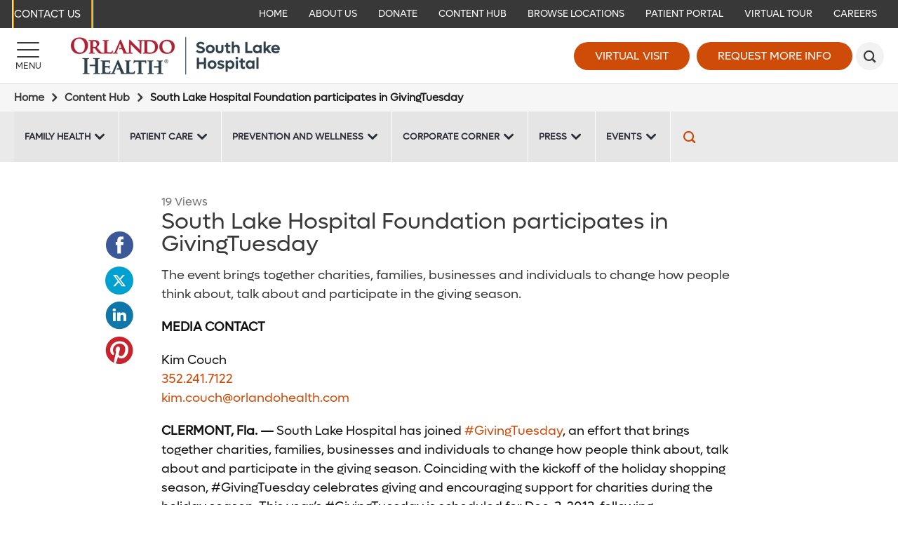

--- FILE ---
content_type: text/html; charset=utf-8
request_url: https://www.southlakehospital.com/content-hub/south-lake-hospital-foundation-participates-in-givingtuesday
body_size: 15410
content:

<!DOCTYPE html>
<!--[if lt IE 7]>      <html class="lt-ie9 lt-ie8 lt-ie7"> <![endif]-->
<!--[if IE 7]>         <html class="lt-ie9 lt-ie8"> <![endif]-->
<!--[if IE 8]>         <html class="lt-ie9"> <![endif]-->
<!--[if gt IE 8]><!-->
<html lang="en">
<!--<![endif]-->
<head>
    <!-- {681929EE-0515-4AD7-9DE7-77B51B2DDCC4} -->
    <title>South Lake Hospital Foundation participates in GivingTuesday - South Lake Hospital</title>
<meta name="description" content="" />
<meta name="keywords" content="" />
<meta charset="utf-8" />

<!--[if IE]>
    <meta http-equiv='X-UA-Compatible' content='IE=edge,chrome=1'><![endif]-->


<meta name="SKYPE_TOOLBAR" content="SKYPE_TOOLBAR_PARSER_COMPATIBLE" />
<meta property="fb:admins" content="" />
<meta name="msvalidate.01" content="33DA7119D1EF64E8B46D1E38FE754CDC" />

<meta name="twitter:card" content="summary" />
<meta name="twitter:url" content="https://www.southlakehospital.com/content-hub/south-lake-hospital-foundation-participates-in-givingtuesday" />
<meta name="twitter:title" content="South Lake Hospital Foundation participates in GivingTuesday - South Lake Hospital" />
<meta name="twitter:description" content="" />
<meta name="twitter:site" content="@SLakeHospital">
<meta property="og:type" content="article">
<meta property="og:url" content="https://www.southlakehospital.com/content-hub/south-lake-hospital-foundation-participates-in-givingtuesday">
<meta property="og:title" content="South Lake Hospital Foundation participates in GivingTuesday - South Lake Hospital">
<meta property="og:description" content="">
<meta property="og:site_name" content="South Lake Hospital">


<meta name="robots" content="noodp, noydir" />
    <!--[if lt IE 9]>
        <script src="~/assets/js/vendor/html5.js" type="text/javascript"></script>
    <![endif]-->


    <script src="/assets/js/vendor/modernizr-2.6.2.js" type="text/javascript" async></script>
    
    <!-- favicon and mobile icons
    <link rel="apple-touch-icon-precomposed" href="~/assets/images/mobile/home-precomposed.png"/>
    <link rel="apple-touch-icon-precomposed" sizes="72x72" href="~/assets/images/mobile/home-ipad-precomposed.png"/>
    <link rel="apple-touch-icon-precomposed" sizes="114x114" href="~/assets/images/mobile/home-retina-precomposed.png"/>-->
    

    <link rel="preload" href="/assets/icons/orlandohealth.woff" as="font" type="font/woff" crossorigin="anonymous">
    <link rel="stylesheet" defer href="https://cdnjs.cloudflare.com/ajax/libs/font-awesome/4.7.0/css/font-awesome.min.css">
    <link rel="stylesheet" type="text/css" href="/assets/css/orlandohealth.css?bust=638953922800000000" />
    <link href="/assets/images/orlandohealth/global/favicon.ico" rel="shortcut icon">
    <link rel="stylesheet" type="text/css" href="/assets/css/healthchoice.css" />
<!-- Scripts View -->

	<script>
		var cacheBuster = "504911232000000000";
	</script>

<script defer type="text/javascript" rel="preload" src="/assets/jsv2/vendor/require.min.js"></script>
<script defer type="text/javascript" rel="preload" src="/assets/jsv2/compiled/optimized.desktop.js?bust=638991131260000000"></script>


    <meta http-equiv="X-UA-Compatible" content="IE=edge">
    <meta name="viewport" content="width=device-width, initial-scale=1.0"/>
    <!--[if gte IE 9]>
        <style type="text/css">.gradient { filter: none; }</style>
    <![endif]-->
    <meta name="google-site-verification" content="zL425NcfAjAgQzB5kGnwU-bjSiUykl1-sm734MPgmVA" />



    
    
<meta name="VIcurrentDateTime" content="639050743795568829" />
<script type="text/javascript" src="/layouts/system/VisitorIdentification.js"></script>



</head>


<body class="desktop-layout body-article    ">

    <!-- Google Tag Manager -->
<noscript><iframe src="//www.googletagmanager.com/ns.html?id=GTM-W8WR7P"
height="0" width="0" style="display:none;visibility:hidden" aria-hidden="true"></iframe></noscript>
<script>(function(w,d,s,l,i){w[l]=w[l]||[];w[l].push({'gtm.start':
new Date().getTime(),event:'gtm.js'});var f=d.getElementsByTagName(s)[0],
j=d.createElement(s),dl=l!='dataLayer'?'&l='+l:'';j.async=true;j.src=
'//www.googletagmanager.com/gtm.js?id='+i+dl;f.parentNode.insertBefore(j,f);
})(window,document,'script','dataLayer','GTM-W8WR7P');</script>
<!-- End Google Tag Manager -->
<script type="text/javascript">
/* <![CDATA[ */
var google_conversion_id = 960764001;
var google_custom_params = window.google_tag_params;
var google_remarketing_only = true;
/* ]]> */
</script>
<script type="text/javascript" src="//www.googleadservices.com/pagead/conversion.js">
</script>
<noscript>
    <div style="display:inline;">
        <img height="1" width="1" style="border-style:none;" alt="" src="//googleads.g.doubleclick.net/pagead/viewthroughconversion/960764001/?value=0&amp;guid=ON&amp;script=0"/>
    </div>
</noscript>



    
        <header class="header">
            
                <!-- TOP BAR -->
    <div class="header-bar header-bar-desktop" role="navigation" tabindex="0">
        <div class="header-bar__section">
                <a href="https://www.southlakehospital.com/south-lake-hospital-contact-list" target="_self" class="btn header-primary-btn ohcontact">
        
        Contact Us
    </a>
    <span tabindex="0" class="skiptocontent">Skip to main content</span>

        </div>

        <div class="header-bar__section">
            


<script type="application/ld+json">
    {
        "@context": "https://schema.org",
        "@graph":    
        [    
                {"@context": "https://schema.org","@type":"SiteNavigationElement","@id":"#header-bar-menu","name": "Home","url": "https://www.southlakehospital.com/"}
                ,{"@context": "https://schema.org","@type":"SiteNavigationElement","@id":"#header-bar-menu","name": "About Us","url": "https://www.southlakehospital.com/about-us"}
                ,{"@context": "https://schema.org","@type":"SiteNavigationElement","@id":"#header-bar-menu","name": "Find a Location","url": "https://www.southlakehospital.com/locations"}
                ,{"@context": "https://schema.org","@type":"SiteNavigationElement","@id":"#header-bar-menu","name": "Patient Portal","url": "/Orlando Health/Orlando Health/Patient Portal"}
                ,{"@context": "https://schema.org","@type":"SiteNavigationElement","@id":"#header-bar-menu","name": "Virtual Tour","url": "https://www.virtually-anywhere.net/tours/orlandohealth/southlake/vtour/index.html"}
                ,{"@context": "https://schema.org","@type":"SiteNavigationElement","@id":"#header-bar-menu","name": "Donate","url": "https://give.orlandohealth.com/give/392086/#!/donation/checkout"}
                ,{"@context": "https://schema.org","@type":"SiteNavigationElement","@id":"#header-bar-menu","name": "Careers","url": "https://www.southlakehospital.com/careers"}
        ]
    }
</script><!--SIMPLE NAVIGATION LINKS START-->

	<a  href="https://www.southlakehospital.com/"  target="_self">Home</a>
	<a  href="https://www.southlakehospital.com/about-us"  target="_self">About Us</a>
	<a  href="https://give.orlandohealth.com/give/392086/#!/donation/checkout"  target="_blank">Donate</a>
	<a  href="https://www.southlakehospital.com/content-hub"  target="_self">Content Hub</a>
	<a  href="https://www.southlakehospital.com/locations"  target="_self">Browse Locations</a>
	<a  href="/Orlando Health/Orlando Health/Patient Portal"  target="_blank">Patient Portal</a>
	<a  href="https://www.virtually-anywhere.net/tours/oh/southlake/"  target="_blank">Virtual Tour</a>
	<a  href="https://careers.orlandohealth.com/"  target="_blank">Careers</a>
<!--SIMPLE NAVIGATION LINKS END-->

        </div>
    </div>
    
    
   
    <!-- BOTTOM BAR START-->
    <div class="header-bar header-bar--main">

    <div class="header-bar__section">
        <a href="#" id="headerMenuButton" title="Menu" class="btn menu-btn" aria-label="Menu">
            <span class="menu-btn-bar"></span>
            <span class="menu-btn-text">Menu</span>
        </a>
    </div>
    <div class="header-bar__section">
            <a href="https://www.southlakehospital.com/" class="desktop-head-logo">
                <img src="/-/media/logos/south-lake-hospital/oh-south-lake-hospital-2022__hor_rgb-300.png?h=65&amp;la=en&amp;w=300" class="header-logo" alt="Orlando Health | South Lake Hospital" width="300" height="65" />
            </a>
                    <a href="https://www.southlakehospital.com/" class="mobile-head-logo">
                <img src="/-/media/logos/south-lake-hospital/oh-south-lake-hospital-2022__hor_rgb-300.png?h=65&amp;la=en&amp;w=300" class="header-logo" alt="Orlando Health | South Lake Hospital" width="300" height="65" />
            </a>
    </div>
    <div class="header-bar__section">
                <a href="https://www.orlandohealth.com/virtual-visit" target="_parent" title="Virtual Visit" class="btn large-btn-dark  " data-category="CTA" data-action="click" data-label="header-Virtual Visit" data-ImagePixelTrackingCode="">
            
            Virtual Visit
        </a>
        <a href="https://www.southlakehospital.com/request-more-information?ref=681929EE05154AD79DE777B51B2DDCC4" target="_self" title="Request More Info" class="btn large-btn-dark  " data-category="CTA" data-action="click" data-label="header-Request More Info" data-ImagePixelTrackingCode="">
            
            Request More Info
        </a>

            <button id="headerSearchButton" class="btn search-btn" role="search" aria-label="Search" title="Search"></button>
    </div>
</div>
<!-- BOTTOM BAR END-->
<!-- SEARCH FORM-->
<div class=" search-render">
    
<div class="search-wrapper">
    <div class="search-bar">
            <div class="searchbox-label col-sm-1">
                <span>Search</span>
            </div>
        <form action="https://www.southlakehospital.com/search" class="col-xs-12 col-sm-9 search-form">
            <input tabindex="-1" id="headerSearchInput" type="text" name="q" placeholder="Search">
            <button tabindex="-1" type="submit" aria-label="submit"></button>
        </form>
    </div>
</div></div>

<div id="headerMenu" class="header-side-menu">
    
<div class="header-side-menu__back">
    <button id="headerMenuBack" class="header-side-menu__back-btn" aria-label="Back"></button>
    <div class="header-side-menu__back-text" >Back</div>
</div>



    <!--Navigation menu start-->
    <ul class="header-side-menu__list" style="background-color:#f2f2f2">
        <li class="header-side-menu__item header-side-menu__item--featured ">

                
                <a tabindex="-1" aria-label="Browse All Locations Find a location near you." href="https://www.southlakehospital.com/locations" target="_self"  class="header-side-menu__link">
                        <img class="header-side-menu__link-icon" src="https://www.southlakehospital.com/-/media/svg/orlando-health/menu/location.svg" alt="Browse All Locations">

                    <span>Browse All Locations</span>
                    <span class="header-side-menu__link-des">Find a location near you.</span>
                </a>

            </li>
<li class="header-side-menu__item header-side-menu__item--featured ">

                
                <a tabindex="-1" aria-label="Find a Doctor Find a Doctor that meets your needs." href="https://www.southlakehospital.com/physician-finder" target="_self"  class="header-side-menu__link">
                        <img class="header-side-menu__link-icon" src="https://www.southlakehospital.com/-/media/svg/orlando-health/menu/physician.svg" alt="Find a Doctor">

                    <span>Find a Doctor</span>
                    <span class="header-side-menu__link-des">Find a Doctor that meets your needs.</span>
                </a>

            </li>
<li class="header-side-menu__item header-side-menu__item--featured header-side-menu__item--has-submenu ">

                
                <a tabindex="-1" aria-label="Patient Information Information for patients and visitors." href="javascript:void(0);" target="_self"  class="header-side-menu__link">
                        <img class="header-side-menu__link-icon" src="https://www.southlakehospital.com/-/media/svg/orlando-health/menu/patient-info.svg" alt="Patient Information">

                    <span>Patient Information</span>
                    <span class="header-side-menu__link-des">Information for patients and visitors.</span>
                </a>

                    <ul class="header-side-menu__list">
                                <li class="header-side-menu__item">


            <a tabindex="-1" href="https://www.southlakehospital.com/patient-information" target="_self" class="header-side-menu__link">Patient Information</a>
        </li>
            <li class="header-side-menu__item header-side-menu__item--external ">

                
                <a tabindex="-1" aria-label="Online Bill Pay" href="http://Orlandohealth.com/Quickpay" target="_blank" class="header-side-menu__link">Online Bill Pay</a>
            </li>
            <li class="header-side-menu__item ">

                
                <a tabindex="-1" aria-label="Classes &amp; Events" href="https://www.southlakehospital.com/about-us/community-education-classes" target="_self" class="header-side-menu__link">Classes &amp; Events</a>
            </li>
            <li class="header-side-menu__item header-side-menu__item--external ">

                
                <a tabindex="-1" aria-label="Financial Assistance Program" href="https://www.orlandohealth.com/patients-and-visitors/patient-financial-resources/pay-your-bill/financial-assistance" target="_blank" class="header-side-menu__link">Financial Assistance Program</a>
            </li>
            <li class="header-side-menu__item header-side-menu__item--external ">

                
                <a tabindex="-1" aria-label="Insurances Accepted" href="https://www.orlandohealth.com/patients-and-visitors/patient-financial-resources/pay-your-bill/billing-and-insurance-assistance" target="_blank" class="header-side-menu__link">Insurances Accepted</a>
            </li>
            <li class="header-side-menu__item header-side-menu__item--external ">

                
                <a tabindex="-1" aria-label="Medical Records" href="https://www.orlandohealth.com/patients-and-visitors/patient-resources/medical-records" target="_self" class="header-side-menu__link">Medical Records</a>
            </li>
            <li class="header-side-menu__item header-side-menu__item--external ">

                
                <a tabindex="-1" aria-label="Patient Financial Resources" href="https://www.orlandohealth.com/patients-and-visitors/patient-financial-resources" target="_blank" class="header-side-menu__link">Patient Financial Resources</a>
            </li>
            <li class="header-side-menu__item header-side-menu__item--external ">

                
                <a tabindex="-1" aria-label="Patient Portal" href="/Orlando Health/Orlando Health/Patient Portal" target="_blank" class="header-side-menu__link">Patient Portal</a>
            </li>
            <li class="header-side-menu__item ">

                
                <a tabindex="-1" aria-label="Visitor Information" href="https://www.southlakehospital.com/patient-information/patient-and-visitor-information" target="_self" class="header-side-menu__link">Visitor Information</a>
            </li>
            <li class="header-side-menu__item header-side-menu__item--external ">

                
                <a tabindex="-1" aria-label="Web Nursery" href="http://www.our365.com/NewbornPortraits/HospitalResults.aspx?sid=7040" target="_blank" class="header-side-menu__link">Web Nursery</a>
            </li>

                    </ul>
            </li>
<li class="header-side-menu__item header-side-menu__item--featured header-side-menu__item--has-submenu ">

                
                <a tabindex="-1" aria-label="Services &amp; Specialties Learn more about our services." href="javascript:void(0);" target="_self"  class="header-side-menu__link">
                        <img class="header-side-menu__link-icon" src="https://www.southlakehospital.com/-/media/svg/orlando-health/menu/stethoscope.svg" alt="Services &amp; Specialties">

                    <span>Services &amp; Specialties</span>
                    <span class="header-side-menu__link-des">Learn more about our services.</span>
                </a>

                    <ul class="header-side-menu__list">
                                <li class="header-side-menu__item">


            <a tabindex="-1" href="https://www.southlakehospital.com/services-and-specialties" target="_self" class="header-side-menu__link">Services &amp; Specialties</a>
        </li>
            <li class="header-side-menu__item ">

                
                <a tabindex="-1" aria-label="Cardiovascular" href="https://www.southlakehospital.com/services-and-specialties/cardiovascular" target="_self" class="header-side-menu__link">Cardiovascular</a>
            </li>
            <li class="header-side-menu__item ">

                
                <a tabindex="-1" aria-label="Center for Women and Babies" href="https://www.southlakehospital.com/services-and-specialties/center-for-women-and-babies" target="_self" class="header-side-menu__link">Center for Women and Babies</a>
            </li>
            <li class="header-side-menu__item ">

                
                <a tabindex="-1" aria-label="Diagnostic Imaging" href="https://www.southlakehospital.com/services-and-specialties/diagnostic-imaging" target="_self" class="header-side-menu__link">Diagnostic Imaging</a>
            </li>
            <li class="header-side-menu__item ">

                
                <a tabindex="-1" aria-label="Emergency Department" href="https://www.southlakehospital.com/services-and-specialties/emergency-department" target="_self" class="header-side-menu__link">Emergency Department</a>
            </li>
            <li class="header-side-menu__item ">

                
                <a tabindex="-1" aria-label="General Surgery" href="https://www.southlakehospital.com/services-and-specialties/general-surgery" target="_self" class="header-side-menu__link">General Surgery</a>
            </li>
            <li class="header-side-menu__item ">

                
                <a tabindex="-1" aria-label="Home Health" href="https://www.southlakehospital.com/services-and-specialties/home-health" target="_self" class="header-side-menu__link">Home Health</a>
            </li>
            <li class="header-side-menu__item ">

                
                <a tabindex="-1" aria-label="Hospitalist Service" href="https://www.southlakehospital.com/services-and-specialties/hospitalist-service" target="_self" class="header-side-menu__link">Hospitalist Service</a>
            </li>
            <li class="header-side-menu__item ">

                
                <a tabindex="-1" aria-label="Laboratory" href="https://www.southlakehospital.com/services-and-specialties/laboratory" target="_self" class="header-side-menu__link">Laboratory</a>
            </li>
            <li class="header-side-menu__item ">

                
                <a tabindex="-1" aria-label="National Training Center" href="https://www.southlakehospital.com/south-lake-facilities/national-training-center" target="_self" class="header-side-menu__link">National Training Center</a>
            </li>
            <li class="header-side-menu__item ">

                
                <a tabindex="-1" aria-label="Newborn Services" href="https://www.southlakehospital.com/services-and-specialties/newborn-services-clermont/" target="_self" class="header-side-menu__link">Newborn Services</a>
            </li>
            <li class="header-side-menu__item ">

                
                <a tabindex="-1" aria-label="Orthopedics" href="https://www.southlakehospital.com/services-and-specialties/orthopedics" target="_self" class="header-side-menu__link">Orthopedics</a>
            </li>
            <li class="header-side-menu__item ">

                
                <a tabindex="-1" aria-label="Rehabilitation Services" href="https://www.southlakehospital.com/services-and-specialties/rehabilitation-services" target="_self" class="header-side-menu__link">Rehabilitation Services</a>
            </li>
            <li class="header-side-menu__item ">

                
                <a tabindex="-1" aria-label="Spiritual Care" href="https://www.southlakehospital.com/services-and-specialties/spiritual-care" target="_self" class="header-side-menu__link">Spiritual Care</a>
            </li>
            <li class="header-side-menu__item ">

                
                <a tabindex="-1" aria-label="Stroke and Cerebral Vascular Care" href="https://www.southlakehospital.com/services-and-specialties/stroke" target="_parent" class="header-side-menu__link">Stroke and Cerebral Vascular Care</a>
            </li>
            <li class="header-side-menu__item ">

                
                <a tabindex="-1" aria-label="Women&#39;s Imaging" href="https://www.southlakehospital.com/services-and-specialties/womens-imaging" target="_self" class="header-side-menu__link">Women&#39;s Imaging</a>
            </li>
            <li class="header-side-menu__item ">

                
                <a tabindex="-1" aria-label="Wound Care Center" href="https://www.southlakehospital.com/services-and-specialties/wound-care-center" target="_self" class="header-side-menu__link">Wound Care Center</a>
            </li>

                    </ul>
            </li>
<li class="header-side-menu__item header-side-menu__item--featured ">

                
                <a tabindex="-1" aria-label="Request More Information Request more information from us." href="https://www.southlakehospital.com/request-more-information?ref=681929EE05154AD79DE777B51B2DDCC4" target="_self"  class="header-side-menu__link">
                        <img class="header-side-menu__link-icon" src="https://www.southlakehospital.com/-/media/svg/orlando-health/menu/medica-professional.svg" alt="Request More Information">

                    <span>Request More Information</span>
                    <span class="header-side-menu__link-des">Request more information from us.</span>
                </a>

            </li>

    </ul>
    <!--Navigation menu end-->



<!--Autogenerated menu start-->
        <ul class="header-side-menu__list">
           
            <li class="header-side-menu__item header-side-menu__item--has-submenu " data-id="DAC37EB0360E4D9385CEDCEF4CB83328">

                    <a data-id="DAC37EB0360E4D9385CEDCEF4CB83328" tabindex="-1" aria-label="About Us" href="javascript:void(0);" class="header-side-menu__link">About Us</a>

                    <ul class="header-side-menu__list" id="div_DAC37EB0360E4D9385CEDCEF4CB83328"></ul>
            </li>
            <li class="header-side-menu__item header-side-menu__item--has-submenu " data-id="DC1866BAF33E46FFBEEC6F1C4C5F5CD5">

                    <a data-id="DC1866BAF33E46FFBEEC6F1C4C5F5CD5" tabindex="-1" aria-label="Clinical Trials &amp; Research" href="javascript:void(0);" class="header-side-menu__link">Clinical Trials &amp; Research</a>

                    <ul class="header-side-menu__list" id="div_DC1866BAF33E46FFBEEC6F1C4C5F5CD5"></ul>
            </li>
            <li class="header-side-menu__item header-side-menu__item--has-submenu " data-id="B4011B44DA4542158CB34D77707CE838">

                    <a data-id="B4011B44DA4542158CB34D77707CE838" tabindex="-1" aria-label="Information &amp; Events" href="javascript:void(0);" class="header-side-menu__link">Information &amp; Events</a>

                    <ul class="header-side-menu__list" id="div_B4011B44DA4542158CB34D77707CE838"></ul>
            </li>
            <li class="header-side-menu__item header-side-menu__item--has-submenu " data-id="AC2F8243C5494CCDBD283BA0E325D0B0">

                    <a data-id="AC2F8243C5494CCDBD283BA0E325D0B0" tabindex="-1" aria-label="Services &amp; Specialties" href="javascript:void(0);" class="header-side-menu__link">Services &amp; Specialties</a>

                    <ul class="header-side-menu__list" id="div_AC2F8243C5494CCDBD283BA0E325D0B0"></ul>
            </li>
            <li class="header-side-menu__item header-side-menu__item--has-submenu " data-id="CD500F0E0E584634AFE827CC99773ECB">

                    <a data-id="CD500F0E0E584634AFE827CC99773ECB" tabindex="-1" aria-label="South Lake Facilities" href="javascript:void(0);" class="header-side-menu__link">South Lake Facilities</a>

                    <ul class="header-side-menu__list" id="div_CD500F0E0E584634AFE827CC99773ECB"></ul>
            </li>
            <li class="header-side-menu__item header-side-menu__item--has-submenu " data-id="73215584689D4030BC0C17668BB6AE81">

                    <a data-id="73215584689D4030BC0C17668BB6AE81" tabindex="-1" aria-label="Volunteer" href="javascript:void(0);" class="header-side-menu__link">Volunteer</a>

                    <ul class="header-side-menu__list" id="div_73215584689D4030BC0C17668BB6AE81"></ul>
            </li>


        </ul>
<!--Autogenerated menu end-->

    <!--Navigation menu start-->
    <ul class="header-side-menu__list" style="background-color:#f2f2f2">
                    <li class="header-side-menu__item ">

                
                <a tabindex="-1" aria-label="National Training Center" href="https://www.southlakehospital.com/south-lake-facilities/national-training-center" target="_self" class="header-side-menu__link">National Training Center</a>
            </li>
            <li class="header-side-menu__item header-side-menu__item--has-submenu ">

                
                <a tabindex="-1" aria-label="Orlando Health Facilities" href="javascript:void(0);" target="_self" class="header-side-menu__link">Orlando Health Facilities</a>
                    <ul class="header-side-menu__list">
                                <li class="header-side-menu__item">


            <a tabindex="-1" href="https://www.southlakehospital.com/content-hub/south-lake-hospital-foundation-participates-in-givingtuesday/" target="_self" class="header-side-menu__link">Orlando Health Facilities</a>
        </li>
            <li class="header-side-menu__item header-side-menu__item--external ">

                
                <a tabindex="-1" aria-label="Orlando Regional Medical Center" href="https://www.orlandohealth.com/facilities/orlando-regional-medical-center" target="_self" class="header-side-menu__link">Orlando Regional Medical Center</a>
            </li>
            <li class="header-side-menu__item header-side-menu__item--external ">

                
                <a tabindex="-1" aria-label="Arnold Palmer Hospital" href="https://www.arnoldpalmerhospital.com/" target="_self" class="header-side-menu__link">Arnold Palmer Hospital</a>
            </li>
            <li class="header-side-menu__item header-side-menu__item--external ">

                
                <a tabindex="-1" aria-label="Winnie Palmer Hospital" href="https://www.winniepalmerhospital.com/" target="_self" class="header-side-menu__link">Winnie Palmer Hospital</a>
            </li>
            <li class="header-side-menu__item header-side-menu__item--external ">

                
                <a tabindex="-1" aria-label="Orlando Health Cancer Institute" href="https://www.orlandohealth.com/services-and-specialties/orlando-health-cancer-institute" target="_self" class="header-side-menu__link">Orlando Health Cancer Institute</a>
            </li>
            <li class="header-side-menu__item header-side-menu__item--external ">

                
                <a tabindex="-1" aria-label="Dr. P. Phillips Hospital" href="https://www.orlandohealth.com/facilities/dr-p-phillips-hospital" target="_self" class="header-side-menu__link">Dr. P. Phillips Hospital</a>
            </li>
            <li class="header-side-menu__item header-side-menu__item--external ">

                
                <a tabindex="-1" aria-label="South Seminole Hospital" href="/Orlando Health/Orlando Health/Facilities/South Seminole Hospital" target="_self" class="header-side-menu__link">South Seminole Hospital</a>
            </li>
            <li class="header-side-menu__item header-side-menu__item--external ">

                
                <a tabindex="-1" aria-label="Health Central Hospital" href="https://www.orlandohealth.com/facilities/health-central-hospital" target="_self" class="header-side-menu__link">Health Central Hospital</a>
            </li>
            <li class="header-side-menu__item ">

                
                <a tabindex="-1" aria-label="South Lake Hospital" href="https://www.southlakehospital.com/" target="_self" class="header-side-menu__link">South Lake Hospital</a>
            </li>
            <li class="header-side-menu__item header-side-menu__item--external ">

                
                <a tabindex="-1" aria-label="St Cloud Hospital" href="https://www.orlandohealth.com/facilities/st-cloud-hospital" target="_self" class="header-side-menu__link">St Cloud Hospital</a>
            </li>
            <li class="header-side-menu__item header-side-menu__item--external ">

                
                <a tabindex="-1" aria-label="Orlando Health Heart &amp; Vascular Institute" href="https://www.orlandohealth.com/facilities/orlando-health-heart-and-vascular-institute" target="_self" class="header-side-menu__link">Orlando Health Heart &amp; Vascular Institute</a>
            </li>

                    </ul>
            </li>
            <li class="header-side-menu__item header-side-menu__item--has-submenu header-side-menu__item--external ">

                
                <a tabindex="-1" aria-label="Corporate Information" href="javascript:void(0);" target="_self" class="header-side-menu__link">Corporate Information</a>
                    <ul class="header-side-menu__list">
                                <li class="header-side-menu__item">


            <a tabindex="-1" href="https://www.orlandohealth.com/about-us" target="_self" class="header-side-menu__link">Corporate Information</a>
        </li>
            <li class="header-side-menu__item ">

                
                <a tabindex="-1" aria-label="Code of Conduct" href="https://www.southlakehospital.com/about-us/compliance-and-ethics/code-of-conduct" target="_self" class="header-side-menu__link">Code of Conduct</a>
            </li>
            <li class="header-side-menu__item header-side-menu__item--external ">

                
                <a tabindex="-1" aria-label="Collaborative Care of Florida - ACO" href="https://www.orlandohealth.com/orlando-health-collaborative-care-aco" target="_self" class="header-side-menu__link">Collaborative Care of Florida - ACO</a>
            </li>
            <li class="header-side-menu__item header-side-menu__item--external ">

                
                <a tabindex="-1" aria-label="Hospital Quality Indicators" href="https://www.orlandohealth.com/about-us/quality-and-safety" target="_self" class="header-side-menu__link">Hospital Quality Indicators</a>
            </li>
            <li class="header-side-menu__item header-side-menu__item--external ">

                
                <a tabindex="-1" aria-label="Media &amp; Public Relations" href="https://www.orlandohealth.com/about-us/media-team" target="_parent" class="header-side-menu__link">Media &amp; Public Relations</a>
            </li>
            <li class="header-side-menu__item ">

                
                <a tabindex="-1" aria-label="Patient Rights &amp; Responsibilities" href="https://www.southlakehospital.com/about-us/compliance-and-ethics/patient-rights-and-responsibilities" target="_self" class="header-side-menu__link">Patient Rights &amp; Responsibilities</a>
            </li>

                    </ul>
            </li>
            <li class="header-side-menu__item header-side-menu__item--has-submenu header-side-menu__item--external ">

                
                <a tabindex="-1" aria-label="Medical Professionals" href="javascript:void(0);" target="_self" class="header-side-menu__link">Medical Professionals</a>
                    <ul class="header-side-menu__list">
                                <li class="header-side-menu__item">


            <a tabindex="-1" href="https://www.orlandohealth.com/medical-professionals" target="_self" class="header-side-menu__link">Medical Professionals</a>
        </li>
            <li class="header-side-menu__item header-side-menu__item--external ">

                
                <a tabindex="-1" aria-label="For Nurses" href="https://www.orlandohealth.com/nursing" target="_parent" class="header-side-menu__link">For Nurses</a>
            </li>
            <li class="header-side-menu__item header-side-menu__item--external ">

                
                <a tabindex="-1" aria-label="Careers" href="https://careers.orlandohealth.com" target="_blank" class="header-side-menu__link">Careers</a>
            </li>
            <li class="header-side-menu__item header-side-menu__item--external ">

                
                <a tabindex="-1" aria-label="Clinical Trials &amp; Research" href="https://www.orlandohealth.com/clinical-trials-and-research" target="_self" class="header-side-menu__link">Clinical Trials &amp; Research</a>
            </li>
            <li class="header-side-menu__item header-side-menu__item--external ">

                
                <a tabindex="-1" aria-label="Education" href="https://www.orlandohealth.com/medical-professionals/education" target="_self" class="header-side-menu__link">Education</a>
            </li>
            <li class="header-side-menu__item header-side-menu__item--external ">

                
                <a tabindex="-1" aria-label="Electronic Medical Record" href="https://www.orlandohealth.com/medical-professionals/medical-staff-services/electronic-medical-record" target="_self" class="header-side-menu__link">Electronic Medical Record</a>
            </li>
            <li class="header-side-menu__item header-side-menu__item--external ">

                
                <a tabindex="-1" aria-label="For Physicians" href="https://www.orlandohealth.com/medical-professionals/for-physicians" target="_self" class="header-side-menu__link">For Physicians</a>
            </li>
            <li class="header-side-menu__item header-side-menu__item--external ">

                
                <a tabindex="-1" aria-label="Graduate Medical Education" href="https://www.orlandohealth.com/medical-professionals/graduate-medical-education" target="_self" class="header-side-menu__link">Graduate Medical Education</a>
            </li>
            <li class="header-side-menu__item header-side-menu__item--external ">

                
                <a tabindex="-1" aria-label="Medical Staff Services" href="https://www.orlandohealth.com/medical-professionals/medical-staff-services" target="_self" class="header-side-menu__link">Medical Staff Services</a>
            </li>
            <li class="header-side-menu__item header-side-menu__item--external ">

                
                <a tabindex="-1" aria-label="Quality &amp; Safety" href="https://www.orlandohealth.com/about-us/quality-and-safety" target="_self" class="header-side-menu__link">Quality &amp; Safety</a>
            </li>

                    </ul>
            </li>
            <li class="header-side-menu__item header-side-menu__item--external ">

                
                <a tabindex="-1" aria-label="Become a Donor" href="/South Lake/South Lake Home/Foundation" target="_self" class="header-side-menu__link">Become a Donor</a>
            </li>

    </ul>
    <!--Navigation menu end-->

</div>

<div class="search-scrim"></div>

<link rel="stylesheet" href="/assets/css/white-label-themes/theme-section/wl-header/theme-wl-header.css">

        </header>
<!-- START : BREADCRUMBS -->

<div id="breadcrumbs" class="container-wrap ">
    <nav class="container-inner clearfix" aria-label="Breadcrumb">

        <ol class="crumbs">

                <li class="arrow">
                    <a href="https://www.southlakehospital.com/" aria-label="Home" title="Home">Home</a>
                </li>
                <li class="arrow">
                    <a href="https://www.southlakehospital.com/content-hub" aria-label="Content Hub" title="Content Hub">Content Hub</a>
                </li>
                            <li>
                    <span>South Lake Hospital Foundation participates in GivingTuesday</span>
                </li>
            
        </ol>



        <ul class="social-share clearfix">
            <li><a href="https://www.facebook.com/sharer/sharer.php?u=https%3A%2F%2Fwww.southlakehospital.com%2Fcontent-hub%2Fsouth-lake-hospital-foundation-participates-in-givingtuesday" title="Facebook" target="_blank" class="icon-facebook" aria-label="Share this page on Facebook"><span>Facebook</span></a></li>
            <li><a href="https://twitter.com/intent/tweet?text=South%20Lake%20Hospital%20Foundation%20participates%20in&url=https%3A%2F%2Fwww.southlakehospital.com%2Fi%3Fd%3D7ikZaBUF10qd53e1Gy3cxA&via=SLakeHospital" target="_blank" title="SLakeHospital" class="icon-twitter" aria-label="Share this page on Twitter"><span>Twitter</span></a></li>
            <li><a href="https://www.linkedin.com/shareArticle?mini=true&url=https%3A%2F%2Fwww.southlakehospital.com%2Fcontent-hub%2Fsouth-lake-hospital-foundation-participates-in-givingtuesday&title=South%20Lake%20Hospital&summary=&source=https%3A%2F%2Fwww.southlakehospital.com%2Fcontent-hub%2Fsouth-lake-hospital-foundation-participates-in-givingtuesday" target="_blank" title="LinkedIn" class="icon-linkedin" aria-label="Shared this page on LinkedIn"><span>LinkedIn</span></a></li>
            <li><a href="https://plus.google.com/share?url=https%3A%2F%2Fwww.southlakehospital.com%2Fcontent-hub%2Fsouth-lake-hospital-foundation-participates-in-givingtuesday" title="Google+" target="_blank" class="icon-googleplus" aria-label="Share this page on Google plus"><span>Google+</span></a></li>
            <li><a href="https://pinterest.com/pin/create/button/?url=https%3A%2F%2Fwww.southlakehospital.com%2Fcontent-hub%2Fsouth-lake-hospital-foundation-participates-in-givingtuesday&description=" target="_blank" title="Pinterest" class="icon-pinterest" aria-label="Share this page on Pinterest"><span>Pinterest</span></a></li>
        </ul>

    </nav><!-- / .container-inner -->
</div><!-- / #breadcrumbs -->
<!-- END : BREADCRUMBS -->


<script type="application/ld+json">
    {
    "@context": "http://schema.org",
    "@type": "BreadcrumbList",
    "itemListElement": [
        
            {"@type": "ListItem","position": 1,"item": {"@id": "https://www.southlakehospital.com/","name": "Home"}}
        
,        
            {"@type": "ListItem","position": 2,"item": {"@id": "https://www.southlakehospital.com/content-hub","name": "Content Hub"}}
        
    ,    {"@type": "ListItem","position": 3,"item": {"@id": "https://www.southlakehospital.com/content-hub/south-lake-hospital-foundation-participates-in-givingtuesday/","name": "South Lake Hospital Foundation participates in GivingTuesday"}}
    ]
    }
</script>

    <div class="full-width-container clearfix" role="navigation">
        <div class="nav-container clearfix">
            <div class="left-nav-section">
                <ul class="contenthub-nav clearfix">
                        <li class="header-nav-item">
                            <a href="javascript:void(0);" class="link-nav icon-arrow-down" aria-label="Family Health -Family Health">Family Health</a>
                            <div class="seconary-nav-container hidden">
                                    <div class="nav-top">
                                        <h2>
                                            <a href="/content-hub/categories/family-health/" aria-label="Family Health">
                                                Family Health
                                            </a>
                                        </h2>
                                    </div>
                                <div class="secondary-nav clearfix">

                                        <div class="nav-columns">
                                                <a href="/content-hub/categories/family-health/men/" class="nav-column-heading" aria-label="Men">
                                                    Men
                                                </a>
                                                <ul>
                                                        <li>
                                                            <a href="/content-hub/categories/family-health/men/annual-exams/" aria-label="Men - Annual Exams">
                                                                Annual Exams
                                                            </a>
                                                        </li>
                                                        <li>
                                                            <a href="/content-hub/categories/family-health/men/nutrition-and-exercise/" aria-label="Men - Nutrition and Exercise">
                                                                Nutrition and Exercise
                                                            </a>
                                                        </li>
                                                        <li>
                                                            <a href="/content-hub/categories/family-health/men/screenings-and-diagnostics/" aria-label="Men - Screenings and Diagnostics">
                                                                Screenings and Diagnostics
                                                            </a>
                                                        </li>
                                                        <li>
                                                            <a href="/content-hub/categories/family-health/men/senior-health/" aria-label="Men - Senior Health">
                                                                Senior Health
                                                            </a>
                                                        </li>
                                                        <li>
                                                            <a href="/content-hub/categories/family-health/men/sexual-health/" aria-label="Men - Sexual Health">
                                                                Sexual Health
                                                            </a>
                                                        </li>
                                                </ul>
                                        </div>
                                        <div class="nav-columns">
                                                <a href="/content-hub/categories/family-health/women/" class="nav-column-heading" aria-label="Women">
                                                    Women
                                                </a>
                                                <ul>
                                                        <li>
                                                            <a href="/content-hub/categories/family-health/women/annual-exams/" aria-label="Women - Annual Exams">
                                                                Annual Exams
                                                            </a>
                                                        </li>
                                                        <li>
                                                            <a href="/content-hub/categories/family-health/women/fertility/" aria-label="Women - Fertility">
                                                                Fertility
                                                            </a>
                                                        </li>
                                                        <li>
                                                            <a href="/content-hub/categories/family-health/women/immunizations-and-vaccines/" aria-label="Women - Immunizations and Vaccines">
                                                                Immunizations and Vaccines
                                                            </a>
                                                        </li>
                                                        <li>
                                                            <a href="/content-hub/categories/family-health/women/nutrition-and-exercise/" aria-label="Women - Nutrition and Exercise">
                                                                Nutrition and Exercise
                                                            </a>
                                                        </li>
                                                        <li>
                                                            <a href="/content-hub/categories/family-health/women/parenting/" aria-label="Women - Parenting">
                                                                Parenting
                                                            </a>
                                                        </li>
                                                        <li>
                                                            <a href="/content-hub/categories/family-health/women/pregnancy-and-childbirth/" aria-label="Women - Pregnancy and Childbirth">
                                                                Pregnancy and Childbirth
                                                            </a>
                                                        </li>
                                                        <li>
                                                            <a href="/content-hub/categories/family-health/women/screenings-and-diagnostics/" aria-label="Women - Screenings and Diagnostics">
                                                                Screenings and Diagnostics
                                                            </a>
                                                        </li>
                                                        <li>
                                                            <a href="/content-hub/categories/family-health/women/self-care/" aria-label="Women - Self Care">
                                                                Self Care
                                                            </a>
                                                        </li>
                                                        <li>
                                                            <a href="/content-hub/categories/family-health/women/senior-health/" aria-label="Women - Senior Health">
                                                                Senior Health
                                                            </a>
                                                        </li>
                                                        <li>
                                                            <a href="/content-hub/categories/family-health/women/sexual-health/" aria-label="Women - Sexual Health">
                                                                Sexual Health
                                                            </a>
                                                        </li>
                                                </ul>
                                        </div>
                                        <div class="nav-columns">
                                                <a href="/content-hub/categories/family-health/newborn-and-infants/" class="nav-column-heading" aria-label="Newborn and Infants">
                                                    Newborn and Infants
                                                </a>
                                                <ul>
                                                        <li>
                                                            <a href="/content-hub/categories/family-health/newborn-and-infants/feeding/" aria-label="Newborn and Infants - Feeding">
                                                                Feeding
                                                            </a>
                                                        </li>
                                                </ul>
                                        </div>
                                        <div class="nav-columns">
                                                <a href="/content-hub/categories/family-health/seniors/" class="nav-column-heading" aria-label="Seniors">
                                                    Seniors
                                                </a>
                                                <ul>
                                                        <li>
                                                            <a href="/content-hub/categories/family-health/seniors/nutrition-and-exercise/" aria-label="Seniors - Nutrition and Exercise">
                                                                Nutrition and Exercise
                                                            </a>
                                                        </li>
                                                        <li>
                                                            <a href="/content-hub/categories/family-health/seniors/screenings-and-diagnostics/" aria-label="Seniors - Screenings and Diagnostics">
                                                                Screenings and Diagnostics
                                                            </a>
                                                        </li>
                                                </ul>
                                        </div>

                                </div>


                                <div class="view-all-button">

                                            <a href="https://www.southlakehospital.com/content-hub/categories" class="column-btn large-btn-dark">View All Categories</a>
                                </div>
                            </div>
                        </li>
                        <li class="header-nav-item">
                            <a href="javascript:void(0);" class="link-nav icon-arrow-down" aria-label="Patient Care -Patient Care">Patient Care</a>
                            <div class="seconary-nav-container hidden">
                                    <div class="nav-top">
                                        <h2>
                                            <a href="/content-hub/categories/patient-care/" aria-label="Patient Care">
                                                Patient Care
                                            </a>
                                        </h2>
                                    </div>
                                <div class="secondary-nav clearfix">

                                        <div class="nav-columns">
                                                <a href="/content-hub/categories/patient-care/services/" class="nav-column-heading" aria-label="Services">
                                                    Services
                                                </a>
                                                <ul>
                                                        <li>
                                                            <a href="/content-hub/categories/patient-care/services/laboratory-services/" aria-label="Services - Laboratory Services">
                                                                Laboratory Services
                                                            </a>
                                                        </li>
                                                </ul>
                                        </div>
                                        <div class="nav-columns">
                                                <a href="/content-hub/categories/patient-care/diseases-and-conditions/" class="nav-column-heading" aria-label="Diseases and Conditions">
                                                    Diseases and Conditions
                                                </a>
                                                <ul>
                                                        <li>
                                                            <a href="/content-hub/categories/patient-care/diseases-and-conditions/cancer/" aria-label="Disease and Conditions - Cancer">
                                                                Cancer
                                                            </a>
                                                        </li>
                                                        <li>
                                                            <a href="/content-hub/categories/patient-care/diseases-and-conditions/digestive-health/" aria-label="Disease and Conditions - Digestive Health">
                                                                Digestive Health
                                                            </a>
                                                        </li>
                                                        <li>
                                                            <a href="/content-hub/categories/patient-care/diseases-and-conditions/disease-and-conditions-covid-19/" aria-label="Disease and Conditions - COVID-19">
                                                                COVID-19
                                                            </a>
                                                        </li>
                                                        <li>
                                                            <a href="/content-hub/categories/patient-care/diseases-and-conditions/neuroscience/" aria-label="Disease and Conditions - Neuroscience">
                                                                Neuroscience
                                                            </a>
                                                        </li>
                                                        <li>
                                                            <a href="/content-hub/categories/patient-care/diseases-and-conditions/orthopedics/" aria-label="Disease and Conditions - Orthopedics">
                                                                Orthopedics
                                                            </a>
                                                        </li>
                                                        <li>
                                                            <a href="/content-hub/categories/patient-care/diseases-and-conditions/pulmonology-and-sleep-medicine/" aria-label="Disease and Conditions - Pulmonology and Sleep Medicine">
                                                                Pulmonology and Sleep Medicine
                                                            </a>
                                                        </li>
                                                </ul>
                                        </div>
                                        <div class="nav-columns">
                                                <a href="/content-hub/categories/patient-care/tests-and-treatments/" class="nav-column-heading" aria-label="Tests and Treatments">
                                                    Tests and Treatments
                                                </a>
                                                <ul>
                                                        <li>
                                                            <a href="/content-hub/categories/patient-care/tests-and-treatments/rehabilitation/" aria-label="Test and Treatments - Rehabilitation">
                                                                Rehabilitation
                                                            </a>
                                                        </li>
                                                        <li>
                                                            <a href="/content-hub/categories/patient-care/tests-and-treatments/screenings-and-diagnostics/" aria-label="Test and Treatments - Screenings and Diagnostics">
                                                                Screenings and Diagnostics
                                                            </a>
                                                        </li>
                                                </ul>
                                        </div>

                                </div>


                                <div class="view-all-button">

                                            <a href="https://www.southlakehospital.com/content-hub/categories" class="column-btn large-btn-dark">View All Categories</a>
                                </div>
                            </div>
                        </li>
                        <li class="header-nav-item">
                            <a href="javascript:void(0);" class="link-nav icon-arrow-down" aria-label="Prevention and Wellness -Prevention and Wellness">Prevention and Wellness</a>
                            <div class="seconary-nav-container hidden">
                                    <div class="nav-top">
                                        <h2>
                                            <a href="/content-hub/categories/prevention-and-wellness/" aria-label="Prevention and Wellness">
                                                Prevention and Wellness
                                            </a>
                                        </h2>
                                    </div>
                                <div class="secondary-nav clearfix">

                                        <div class="nav-columns">
                                                <a href="/content-hub/categories/prevention-and-wellness/staying-healthy/" class="nav-column-heading" aria-label="Staying Healthy">
                                                    Staying Healthy
                                                </a>
                                                <ul>
                                                        <li>
                                                            <a href="/content-hub/categories/prevention-and-wellness/staying-healthy/safety-and-injury-prevention/" aria-label="Staying Healthy - Safety and injury Prevention">
                                                                Safety and injury Prevention
                                                            </a>
                                                        </li>
                                                </ul>
                                        </div>
                                        <div class="nav-columns">
                                                <a href="/content-hub/categories/prevention-and-wellness/food-and-nutrition/" class="nav-column-heading" aria-label="Food and Nutrition">
                                                    Food and Nutrition
                                                </a>
                                                <ul>
                                                </ul>
                                        </div>
                                        <div class="nav-columns">
                                                <a href="/content-hub/categories/prevention-and-wellness/emotional-and-mental-well-being/" class="nav-column-heading" aria-label="Emotional and Mental Well Being">
                                                    Emotional and Mental Well-Being
                                                </a>
                                                <ul>
                                                </ul>
                                        </div>
                                        <div class="nav-columns">
                                                <a href="/content-hub/categories/prevention-and-wellness/exercise-and-fitness/" class="nav-column-heading" aria-label="Exercise and Fitness">
                                                    Exercise and Fitness
                                                </a>
                                                <ul>
                                                        <li>
                                                            <a href="/content-hub/categories/prevention-and-wellness/exercise-and-fitness/safety-and-injury-prevention/" aria-label="Exercise and Fitness - Safety and Injury Prevention">
                                                                Safety and Injury Prevention
                                                            </a>
                                                        </li>
                                                </ul>
                                        </div>
                                        <div class="nav-columns">
                                                <a href="/content-hub/categories/prevention-and-wellness/gaming-health/" class="nav-column-heading" aria-label="Gaming Health">
                                                    Gaming Health
                                                </a>
                                                <ul>
                                                </ul>
                                        </div>
                                        <div class="nav-columns">
                                                <a href="/content-hub/categories/prevention-and-wellness/sexual-health/" class="nav-column-heading" aria-label="Sexual Health">
                                                    Sexual Health
                                                </a>
                                                <ul>
                                                </ul>
                                        </div>
                                        <div class="nav-columns">
                                                <a href="/content-hub/categories/prevention-and-wellness/summer-safety/" class="nav-column-heading" aria-label="Summer Safety">
                                                    Summer Safety
                                                </a>
                                                <ul>
                                                </ul>
                                        </div>

                                </div>


                                <div class="view-all-button">

                                            <a href="https://www.southlakehospital.com/content-hub/categories" class="column-btn large-btn-dark">View All Categories</a>
                                </div>
                            </div>
                        </li>
                        <li class="header-nav-item">
                            <a href="javascript:void(0);" class="link-nav icon-arrow-down" aria-label="Corporate Corner -Corporate Corner">Corporate Corner</a>
                            <div class="seconary-nav-container hidden">
                                    <div class="nav-top">
                                        <h2>
                                            <a href="/content-hub/categories/corporate-corner/" aria-label="Corporate Corner">
                                                Corporate Corner
                                            </a>
                                        </h2>
                                    </div>
                                <div class="secondary-nav clearfix">

                                        <div class="nav-columns">
                                                <a href="/content-hub/categories/corporate-corner/news-and-information/" class="nav-column-heading" aria-label="News and Information">
                                                    News and Information
                                                </a>
                                                <ul>
                                                        <li>
                                                            <a href="/content-hub/categories/corporate-corner/news-and-information/most-recent-slh/" aria-label="Most Recent SLH">
                                                                Most Recent
                                                            </a>
                                                        </li>
                                                </ul>
                                        </div>

                                </div>


                                <div class="view-all-button">

                                            <a href="https://www.southlakehospital.com/content-hub/categories" class="column-btn large-btn-dark">View All Categories</a>
                                </div>
                            </div>
                        </li>
                        <li class="header-nav-item">
                            <a href="javascript:void(0);" class="link-nav icon-arrow-down" aria-label="Press -Press">Press</a>
                            <div class="seconary-nav-container hidden">
                                    <div class="nav-top">
                                        <h2>
                                            <a href="/content-hub/categories/press/" aria-label="Press">
                                                Press
                                            </a>
                                        </h2>
                                    </div>
                                <div class="secondary-nav clearfix">

                                        <div class="nav-columns">
                                                <a href="/content-hub/categories/press/press-release/" class="nav-column-heading" aria-label="Press Release">
                                                    Press Releases
                                                </a>
                                                <ul>
                                                </ul>
                                        </div>

                                </div>


                                <div class="view-all-button">

                                            <a href="https://www.southlakehospital.com/content-hub/categories" class="column-btn large-btn-dark">View All Categories</a>
                                </div>
                            </div>
                        </li>
                        <li class="header-nav-item">
                            <a href="javascript:void(0);" class="link-nav icon-arrow-down" aria-label="Events -Events">Events</a>
                            <div class="seconary-nav-container hidden">
                                    <div class="nav-top">
                                        <h2>
                                            <a href="/content-hub/categories/events/" aria-label="Events">
                                                Events
                                            </a>
                                        </h2>
                                    </div>
                                <div class="secondary-nav clearfix">

                                        <div class="nav-columns">
                                                <a href="/content-hub/categories/events/?type=benefits-and-fundraises" class="nav-column-heading">
                                                    Benefits and Fundraises
                                                </a>
                                                <ul>
                                                </ul>
                                        </div>
                                        <div class="nav-columns">
                                                <a href="/content-hub/categories/events/?type=community-events" class="nav-column-heading">
                                                    Community Events
                                                </a>
                                                <ul>
                                                </ul>
                                        </div>
                                        <div class="nav-columns">
                                                <a href="/content-hub/categories/events/?type=oh-classes" class="nav-column-heading">
                                                    Orlando Health Classes
                                                </a>
                                                <ul>
                                                        <li>
                                                            <a href="/content-hub/categories/events/?type=support-groups">
                                                                Support Groups
                                                            </a>
                                                        </li>
                                                        <li>
                                                            <a href="/content-hub/categories/events/?type=virtual-classes">
                                                                Virtual Classes
                                                            </a>
                                                        </li>
                                                </ul>
                                        </div>
                                        <div class="nav-columns">
                                                <a href="/content-hub/categories/events/?type=womens-institute-classes" class="nav-column-heading">
                                                    Womens Institute Classes
                                                </a>
                                                <ul>
                                                        <li>
                                                            <a href="/content-hub/categories/events/?type=breastfeeding">
                                                                Breastfeeding
                                                            </a>
                                                        </li>
                                                        <li>
                                                            <a href="/content-hub/categories/events/?type=newborn-care">
                                                                Newborn Care
                                                            </a>
                                                        </li>
                                                        <li>
                                                            <a href="/content-hub/categories/events/?type=prenatal">
                                                                Prenatal
                                                            </a>
                                                        </li>
                                                        <li>
                                                            <a href="/content-hub/categories/events/?type=support-groups">
                                                                Support Groups
                                                            </a>
                                                        </li>
                                                        <li>
                                                            <a href="/content-hub/categories/events/?type=virtual-classes">
                                                                Virtual Classes
                                                            </a>
                                                        </li>
                                                </ul>
                                        </div>
                                        <div class="nav-columns">
                                                <a href="/content-hub/categories/events/?type=tours" class="nav-column-heading">
                                                    Tours
                                                </a>
                                                <ul>
                                                </ul>
                                        </div>

                                </div>


                                <div class="view-all-button">

                                        <a href="/content-hub/categories/events/" class="column-btn large-btn-dark">View All Events</a>
                                </div>
                            </div>
                        </li>

                </ul>
            </div>
            <div class="search-right-section">
                

                <a class="contentHub-search search-btn" href="javascript:void(0);" aria-label="Search Content Hub">
                    <span class="content-hub-search-label">Search Content Hub</span>
                </a>

                <form action="https://www.southlakehospital.com/content-hub/search" class="search-form-contentHub clearfix">
                    <span class="search-title">Search Content Hub</span>
                    <span class="icon-search">
                        <label class="searchZip" for="siteSearch">Enter Keyword..</label>
                        <input class="search-field" type="text" id="siteSearch" name="q" value="">
                    </span>

                    <span class="submit-button icon-arrow-right">
                        <input class="submit btn large-btn-dark" value="Search Now" type="submit">
                    </span>

                    <a href="javascript:void(0);" class="close-button togggle-button">Close</a>
                </form>
            </div>
        </div>
    </div>






        <div class="page-content container-wrap" role="main">
        <div class="container-inner clearfix">
            <div class="full-width column">
    


<div class="post module 1t  nt1">




<div class="page-visit-count" data-page-id="{681929EE-0515-4AD7-9DE7-77B51B2DDCC4}">
    <span class="count-text"></span>
</div>

            <h1 class="heading">South Lake Hospital Foundation participates in GivingTuesday</h1>
<p>The event brings together charities, families, businesses and individuals to change how people think about, talk about and participate in the giving season.</p>            <div class="generic-content">
                <p><strong>MEDIA CONTACT</strong></p>
<p>Kim Couch<br />
<a href="tel:352-241-7122">352.241.7122</a><br />
<a href="/cdn-cgi/l/email-protection#fc979591d29f93899f94bc938e909d92989394999d908894d29f9391dc"><span class="__cf_email__" data-cfemail="3d565450135e52485e557d524f515c53595255585c514955135e5250">[email&#160;protected]</span> </a>
</p>
<p><strong>CLERMONT, Fla. &mdash;</strong> South Lake Hospital has joined <a href="https://twitter.com/hashtag/givingtuesday?src=hash" target="_blank" title="#GivingTuesday">#GivingTuesday</a>, an effort that brings together charities, families, businesses and individuals to change how people think about, talk about and participate in the giving season. Coinciding with the kickoff of the holiday shopping season, #GivingTuesday celebrates giving and encouraging support for charities during the holiday season. This year&rsquo;s #GivingTuesday is scheduled for Dec. 3, 2013, following Thanksgiving, Black Friday and Cyber Monday.</p>
<p>&ldquo;We hope the South Lake County community will get in the holiday spirit of Giving Tuesday by supporting a South Lake Hospital funding need,&rdquo; said Sheri Olson, director of the South Lake Hospital Foundation. Current giving opportunities include the Mammography Fund, the South Lake Health Clinic, and LiveWell Youth Sports Scholarships and Programming. </p>
<p>For more information, call the South Lake Hospital Foundation office at <a href="tel:352-394-4071">352.394.4071</a>, ext. 4406. To make an online donation, visit <a href="http://www.SouthLakeHospital.com" target="_blank" title="South Lake Hospital">www.SouthLakeHospital.com</a> and click on the Philanthropy page for more information. </p>
<p><strong>About LiveWell South Lake Hospital Campus:</strong> <br />
The LiveWell South Lake Hospital Campus includes the 122-bed non-profit hospital, in partnership with Orlando Health, Centre for Women&rsquo;s Health, LiveWell Fitness Center, National Training Center, South Lake Endoscopy Center, South Lake Surgery Center and campus partners Special Olympics Florida, Brandy Johnson Global Gymnastics and several medical office buildings. South Lake Hospital has been serving the healthcare needs of the South Lake community since 1947 and employs 1,100 employees and has more than 200 physicians on its medical staff. The campus focuses on preventative healthcare through health, sports and fitness programming.</p>
            </div>
</div>

        
            <input type="hidden" class="gtmLanguage" value="en" />

<ul id="stickyShare" class="sticky-share">
    <li><a href="https://www.facebook.com/sharer/sharer.php?u=https%3A%2F%2Fwww.southlakehospital.com%2Fi%3Fd%3D7ikZaBUF10qd53e1Gy3cxA" title="Facebook" target="_blank" class="icon-facebook" aria-label="Share this page on Facebook"><span>Facebook</span></a></li>
    <li><a href="https://twitter.com/intent/tweet?text=South%20Lake%20Hospital%20Foundation%20participates%20in&url=https%3A%2F%2Fwww.southlakehospital.com%2Fi%3Fd%3D7ikZaBUF10qd53e1Gy3cxA&via=SLakeHospital" class="icon-twitter" target="_blank" aria-label="Share this page on Twitter"><span>Twitter</span></a></li>
    <li><a href="https://www.linkedin.com/shareArticle?mini=true&url=https%3A%2F%2Fwww.southlakehospital.com%2Fi%3Fd%3D7ikZaBUF10qd53e1Gy3cxA&title=South%20Lake%20Hospital%20Foundation%20participates%20in%20GivingTuesday&summary=&source=https%3A%2F%2Fwww.southlakehospital.com%2Fi%3Fd%3D7ikZaBUF10qd53e1Gy3cxA" target="_blank" title="LinkedIn" class="icon-linkedin" aria-label="Share this page on LinkedIn"><span>LinkedIn</span></a></li>
    
    <li><a href="https://pinterest.com/pin/create/button/?url=https%3A%2F%2Fwww.southlakehospital.com%2Fi%3Fd%3D7ikZaBUF10qd53e1Gy3cxA&description=South%20Lake%20Hospital%20Foundation%20participates%20in%20GivingTuesday&media=https%3A%2F%2Fwww.southlakehospital.com%2F" target="_blank" title="Pinterest" class="icon-pinterest" aria-label="Share this page on Pinterest"><span>Pinterest</span></a></li>
</ul>

<style>
    .body-blog-page .sticky-share {
        right: auto;
    }
</style>
                
            </div>
        </div>
        
    </div>

<div class="content-hub-container clearfix" role="main">
    
<!-- Thee Column Stripe Start-->
<!-- Thee Column Stripe End-->

<link rel="stylesheet" href="/assets/css/white-label-themes/theme-section/content-hub-category-stripe/theme-content-hub-category-stripe.css" />
    
    
</div>


    




<div class="skrim" role="complementary">

    <div id="videoModal" class="modal">
        <a href="#" class="modal-close icon-close"><span>Close</span></a>
        <div class="modal-content">
        </div>
    </div>

    <div id="contentModal" class="modal">
        <a href="#" class="modal-close icon-close"><span>Close</span></a>
        <div class="modal-content">

        </div>
    </div>

    <div  class="modal">
        <a href="#" class="modal-close icon-close"><span>Close</span></a>
        <div class="modal-content">
            
        </div>
    </div>

    <!-- waittime start -->
    <!-- waittime end -->

    <!-- skrim start -->
    
    <!-- skrim end -->
</div>
 <!-- waittime start desktop-->


<script data-cfasync="false" src="/cdn-cgi/scripts/5c5dd728/cloudflare-static/email-decode.min.js"></script><script rel="preload" src="/assets/js/vendor/find-locations.js" defer></script>



    <div class="dialog-overlay waittime-overlay" tabindex="-1" aria-hidden="true">
        <div id="waitTimeModal" class="modal dialog waittime-dialog" role="dialog">
            <a href="JavaScript:Void(0);" class="modal-close icon-close close-er-dialog" aria-label="Close Navigation" tabindex="-1"><span>Close</span></a>
            <div class="modal-content">
                <div class="modal-top">
                    <div class="modal-content__info">
                        <span>i</span>
                        <div class="content">
                            If you are experiencing a medical emergency, call 911 immediately.
                        </div>
                    </div>
                   
                    <img src="/assets/images/orlandohealth/global/Orlando Health 2022__hor_RGB.jpg" alt="South Lake Home" class="modal-logo">

                </div>

                        <div class="wait-time-top-content">
                            <h2>ER Wait Times</h2>
                            <p> Information will update every 5 minutes. ER Wait Times are approximate and provided for informational purposes only. Estimated Wait Times as of:&nbsp;<span id="s">Monday, January 26, 2026 8:29 PM</span>&nbsp;</p>
                        </div>
                        <div class="wait-time-table">
                            <table id="waitTimeDatatable" class="table">
                                <thead>
                                <tr>
                                <th class="edit sorting">
                                    <div class="icon">
                                        <svg viewBox="0 0 466.583 466.582" width="100%" height="100%">
                                            <path d="M233.292 0c-85.1 0-154.334 69.234-154.334 154.333 0 34.275 21.887 90.155 66.908 170.834 31.846 57.063 63.168 104.643 64.484 106.64l22.942 34.775 22.941-34.774c1.317-1.998 32.641-49.577 64.483-106.64 45.023-80.68 66.908-136.559 66.908-170.834C387.625 69.234 318.391 0 233.292 0zm0 233.291c-44.182 0-80-35.817-80-80s35.818-80 80-80 80 35.817 80 80-35.819 80-80 80z"></path>
                                        </svg>
                                    </div> <span class="my-location">Distance(Use My Location)</span></th>
                                <th></th>
                                <th class="edit"><span class="my-location">Wait Time</span></th>

                                </thead>
                                <tbody >

                                            <tr>
                                                <td class="department-name">Orlando Health - Health Central Hospital</td>
                                                <td>
                                                        <a href="https://www.google.com/maps/dir//Orlando%20Health%20-%20Health%20Central%20Hospital,%2010000%20W%20Colonial%20Dr,%20Ocoee,%20FL%2034761,%20USA/@28.5499099,-81.5979032,12z" class="direction_button" target="_blank" aria-label="Google Maps direction for Orlando Health - Health Central Hospital">Directions</a>
                                                </td>
                                                <td class="wait-time">

                                                    <span id="waittime-orlandohealth-healthcentralhospital" class="wait-time-number">40</span>&nbsp;min
                                                </td>
                                            </tr>
                                            <tr>
                                                <td class="department-name">Orlando Health Arnold Palmer Hospital for Children</td>
                                                <td>
                                                        <a href="https://www.google.com/maps/dir//Orlando%20Health%20Arnold%20Palmer%20Hospital%20for%20Children,%2092%20W%20Miller%20St,%20Orlando,%20FL%2032806,%20USA/@28.523312,-81.4494893,12z" class="direction_button" target="_blank" aria-label="Google Maps direction for Orlando Health Arnold Palmer Hospital for Children">Directions</a>
                                                </td>
                                                <td class="wait-time">

                                                    <span id="waittime-orlandohealtharnoldpalmerhospitalforchildren" class="wait-time-number">81</span>&nbsp;min
                                                </td>
                                            </tr>
                                            <tr>
                                                <td class="department-name">Orlando Health Bayfront Hospital Emergency Room</td>
                                                <td>
                                                        <a href="https://www.google.com/maps/dir//Orlando%20Health%20Bayfront%20Hospital%20Emergency%20Room,%20701%206th%20St%20S,%20St.%20Petersburg,%20FL%2033701,%20USA/@27.7638521,-82.6442534,12z" class="direction_button" target="_blank" aria-label="Google Maps direction for Orlando Health Bayfront Hospital Emergency Room">Directions</a>
                                                </td>
                                                <td class="wait-time">

                                                    <span id="waittime-orlandohealthbayfronthospitalemergencyroom" class="wait-time-number">127</span>&nbsp;min
                                                </td>
                                            </tr>
                                            <tr>
                                                <td class="department-name">Orlando Health Dr. P. Phillips Hospital</td>
                                                <td>
                                                        <a href="https://www.google.com/maps/dir//Orlando%20Health%20Dr.%20P.%20Phillips%20Hospital,%209400%20Turkey%20Lake%20Rd,%20Orlando,%20FL%2032819,%20USA/@28.4291084,-81.4795695,12z" class="direction_button" target="_blank" aria-label="Google Maps direction for Orlando Health Dr. P. Phillips Hospital">Directions</a>
                                                </td>
                                                <td class="wait-time">

                                                    <span id="waittime-orlandohealthdrpphillipshospital" class="wait-time-number">67</span>&nbsp;min
                                                </td>
                                            </tr>
                                            <tr>
                                                <td class="department-name">Orlando Health Emergency Room - Blue Cedar</td>
                                                <td>
                                                        <a href="https://www.google.com/maps/dir//South%20Lake%20Hospital-Blue%20Cedar,%2022316%20US-27,%20Leesburg,%20FL%2034748/@28.791100,-81.887741,12z" class="direction_button" target="_blank" aria-label="Google Maps direction for Orlando Health Emergency Room - Blue Cedar">Directions</a>
                                                </td>
                                                <td class="wait-time">

                                                    <span id="waittime-orlandohealthemergencyroom-bluecedar" class="wait-time-number">23</span>&nbsp;min
                                                </td>
                                            </tr>
                                            <tr>
                                                <td class="department-name">Orlando Health Emergency Room - Crossroads</td>
                                                <td>
                                                        <a href="https://www.google.com/maps/dir//Orlando%20Health%20Emergency%20Room%20-%20Crossroads,%201800%2066th%20Street%20North%20St.%20Petersburg,%20Florida%2033710/@27.7876195,-82.7323157,12z" class="direction_button" target="_blank" aria-label="Google Maps direction for Orlando Health Emergency Room - Crossroads">Directions</a>
                                                </td>
                                                <td class="wait-time">

                                                    <span id="waittime-orlandohealthemergencyroom-crossroads" class="wait-time-number">2</span>&nbsp;min
                                                </td>
                                            </tr>
                                            <tr>
                                                <td class="department-name">Orlando Health Emergency Room - Four Corners</td>
                                                <td>
                                                        <a href="https://www.google.com/maps/dir//South%20Lake%20Hospital%20ER%20-%20Four%20Corners,%2016966%20Cagan%20Ridge%20Blvd.%20Clermont,%20FL%2034714,%20USA/@28.3509275,-81.6758975,12z" class="direction_button" target="_blank" aria-label="Google Maps direction for Orlando Health Emergency Room - Four Corners">Directions</a>
                                                </td>
                                                <td class="wait-time">

                                                    <span id="waittime-orlandohealthemergencyroom-fourcorners" class="wait-time-number">9</span>&nbsp;min
                                                </td>
                                            </tr>
                                            <tr>
                                                <td class="department-name">Orlando Health Emergency Room - Lake Mary</td>
                                                <td>
                                                        <a href="https://www.google.com/maps/dir//Orlando%20Health%20Emergency%20Room%20-%20Lake%20Mary,%20380%20Rinehart%20Rd,%20Lake%20Mary,%20FL%2032746/@28.767850,-81.347210,12z" class="direction_button" target="_blank" aria-label="Google Maps direction for Orlando Health Emergency Room - Lake Mary">Directions</a>
                                                </td>
                                                <td class="wait-time">

                                                    <span id="waittime-orlandohealthemergencyroom-lakemary" class="wait-time-number">39</span>&nbsp;min
                                                </td>
                                            </tr>
                                            <tr>
                                                <td class="department-name">Orlando Health Emergency Room - Longwood</td>
                                                <td>
                                                        <a href="https://www.google.com/maps/dir//Orlando%20Health%20Emergency%20Room%20-%20Longwood,%20575%20W%20SR%20434%20Longwood,%20FL%2032750/@28.6987911,-81.3583472,12z" class="direction_button" target="_blank" aria-label="Google Maps direction for Orlando Health Emergency Room - Longwood">Directions</a>
                                                </td>
                                                <td class="wait-time">

                                                    <span id="waittime-orlandohealthemergencyroom-longwood" class="wait-time-number">2</span>&nbsp;min
                                                </td>
                                            </tr>
                                            <tr>
                                                <td class="department-name">Orlando Health Emergency Room - Osceola</td>
                                                <td>
                                                        <a href="https://www.google.com/maps/dir//Orlando%20Health%20Emergency%20Room%20-%20Osceola,%201001%20E%20W%20Osceola%20Pkwy,%20Kissimmee,%20FL%2034744,%20USA/@28.34059,-81.3984972,12z" class="direction_button" target="_blank" aria-label="Google Maps direction for Orlando Health Emergency Room - Osceola">Directions</a>
                                                </td>
                                                <td class="wait-time">

                                                    <span id="waittime-orlandohealthemergencyroom-osceola" class="wait-time-number">30</span>&nbsp;min
                                                </td>
                                            </tr>
                                            <tr>
                                                <td class="department-name">Orlando Health Emergency Room - Pinellas Park</td>
                                                <td>
                                                        <a href="https://www.google.com/maps/dir//Orlando%20Health%20Emergency%20Room%20-%20Pinellas%20Park,%203070%20Grand%20Ave,%20Pinellas%20Park,%20FL%2033781,%20USA/@27.8053274,-82.6945581,12z" class="direction_button" target="_blank" aria-label="Google Maps direction for Orlando Health Emergency Room - Pinellas Park">Directions</a>
                                                </td>
                                                <td class="wait-time">

                                                    <span id="waittime-orlandohealthemergencyroom-pinellaspark" class="wait-time-number">4</span>&nbsp;min
                                                </td>
                                            </tr>
                                            <tr>
                                                <td class="department-name">Orlando Health Emergency Room - Randal Park</td>
                                                <td>
                                                        <a href="https://www.google.com/maps/dir//Orlando%20Health%20Emergency%20Room%20-%20Randal%20Park,%2010155%20Dowden%20Rd.%20%20Orlando,%20FL%2032832/@28.4283982,-81.233742,12z" class="direction_button" target="_blank" aria-label="Google Maps direction for Orlando Health Emergency Room - Randal Park">Directions</a>
                                                </td>
                                                <td class="wait-time">

                                                    <span id="waittime-orlandohealthemergencyroom-randalpark" class="wait-time-number">3</span>&nbsp;min
                                                </td>
                                            </tr>
                                            <tr>
                                                <td class="department-name">Orlando Health Emergency Room - Reunion Village</td>
                                                <td>
                                                        <a href="https://www.google.com/maps/dir//Orlando%20Health%20Emergency%20Room%20-%20Reunion%20Village,%208011%20Osceola%20Polk%20Line%20Road,%20Davenport,%20FL%2033896/@28.2608364,-81.6086496,12z" class="direction_button" target="_blank" aria-label="Google Maps direction for Orlando Health Emergency Room - Reunion Village">Directions</a>
                                                </td>
                                                <td class="wait-time">

                                                    <span id="waittime-orlandohealthemergencyroom-reunionvillage" class="wait-time-number">4</span>&nbsp;min
                                                </td>
                                            </tr>
                                            <tr>
                                                <td class="department-name">Orlando Health Emergency Room - Waterford Lakes</td>
                                                <td>
                                                        <a href="https://www.google.com/maps/dir//Orlando%20Health%20Emergency%20Room%20-%20Waterford%20Lakes,%2011898%20Lake%20Underhill%20Rd,%20Orlando,%20FL%2032825/@28.546054,-81.2161915,12z" class="direction_button" target="_blank" aria-label="Google Maps direction for Orlando Health Emergency Room - Waterford Lakes">Directions</a>
                                                </td>
                                                <td class="wait-time">

                                                    <span id="waittime-orlandohealthemergencyroom-waterfordlakes" class="wait-time-number">49</span>&nbsp;min
                                                </td>
                                            </tr>
                                            <tr>
                                                <td class="department-name">Orlando Health Horizon West Hospital</td>
                                                <td>
                                                        <a href="https://www.google.com/maps/dir//Orlando%20Health%20Horizon%20West%20Hospital,%2017000%20Porter%20Road,%20Winter%20Garden,%20FL%2034787,%20USA/@28.4598618,-81.6378342,12z" class="direction_button" target="_blank" aria-label="Google Maps direction for Orlando Health Horizon West Hospital">Directions</a>
                                                </td>
                                                <td class="wait-time">

                                                    <span id="waittime-orlandohealthhorizonwesthospital" class="wait-time-number">5</span>&nbsp;min
                                                </td>
                                            </tr>
                                            <tr>
                                                <td class="department-name">Orlando Health Melbourne Hospital</td>
                                                <td>
                                                        <a href="https://www.google.com/maps/dir//Orlando%20Health%20Melbourne%20Hospital,%20250%20N%20Wickham%20Rd,%20Melbourne,%20FL%2032935,%20USA/@28.1094841,-80.6775746,12z" class="direction_button" target="_blank" aria-label="Google Maps direction for Orlando Health Melbourne Hospital">Directions</a>
                                                </td>
                                                <td class="wait-time">

                                                    <span id="waittime-orlandohealthmelbournehospital" class="wait-time-number">5</span>&nbsp;min
                                                </td>
                                            </tr>
                                            <tr>
                                                <td class="department-name">Orlando Health Orlando Regional Medical Center</td>
                                                <td>
                                                        <a href="https://www.google.com/maps/dir//Orlando%20Health%20Orlando%20Regional%20Medical%20Center,%2029%20W.%20Sturtevant%20St.%20Orlando,%20FL%2032806,%20USA/@28.5265247,-81.3797939,12z" class="direction_button" target="_blank" aria-label="Google Maps direction for Orlando Health Orlando Regional Medical Center">Directions</a>
                                                </td>
                                                <td class="wait-time">

                                                    <span id="waittime-orlandohealthorlandoregionalmedicalcenter" class="wait-time-number">241</span>&nbsp;min
                                                </td>
                                            </tr>
                                            <tr>
                                                <td class="department-name">Orlando Health Sebastian River Hospital</td>
                                                <td>
                                                        <a href="https://www.google.com/maps/dir//Orlando%20Health%20Sebastian%20River%20Hospital,%2013695%20US-1,%20Sebastian,%20FL%2032958,%20USA/@27.8435301,-80.4915164,12z" class="direction_button" target="_blank" aria-label="Google Maps direction for Orlando Health Sebastian River Hospital">Directions</a>
                                                </td>
                                                <td class="wait-time">

                                                    <span id="waittime-orlandohealthsebastianriverhospital" class="wait-time-number">5</span>&nbsp;min
                                                </td>
                                            </tr>
                                            <tr>
                                                <td class="department-name">Orlando Health South Lake Hospital</td>
                                                <td>
                                                        <a href="https://www.google.com/maps/dir//Orlando%20Health%20South%20Lake%20Hospital,%201900%20Don%20Wickham%20Dr,%20Clermont,%20FL%2034711/@28.552120,-81.721510,12z" class="direction_button" target="_blank" aria-label="Google Maps direction for Orlando Health South Lake Hospital">Directions</a>
                                                </td>
                                                <td class="wait-time">

                                                    <span id="waittime-orlandohealthsouthlakehospital" class="wait-time-number">117</span>&nbsp;min
                                                </td>
                                            </tr>
                                            <tr>
                                                <td class="department-name">Orlando Health St. Cloud Hospital</td>
                                                <td>
                                                        <a href="https://www.google.com/maps/dir//Orlando%20Health%20St.%20Cloud%20Hospital,%202906%2017th%20St,%20St%20Cloud,%20FL%2034769,%20United%20States/@28.2444343,-81.3049082,12z" class="direction_button" target="_blank" aria-label="Google Maps direction for Orlando Health St. Cloud Hospital">Directions</a>
                                                </td>
                                                <td class="wait-time">

                                                    <span id="waittime-orlandohealthstcloudhospital" class="wait-time-number">38</span>&nbsp;min
                                                </td>
                                            </tr>




                                </tbody>
                            </table>
                        </div>

            </div>
        </div>
    </div>
<input id="isMobile" name="isMobile" type="hidden" value="False" />
<input id="erWaittimeModal" name="erWaittimeModal" type="hidden" value="[{&quot;EmergencyDepartment&quot;:&quot;Orlando Health - Health Central Hospital&quot;,&quot;AvgWaitTime&quot;:&quot;40 min&quot;,&quot;MapLink&quot;:&quot;https://www.google.com/maps/dir//Orlando Health - Health Central Hospital, 10000 W Colonial Dr, Ocoee, FL 34761, USA/@28.5499099,-81.5979032,12z&quot;,&quot;RecentWaitTime&quot;:40},{&quot;EmergencyDepartment&quot;:&quot;Orlando Health Arnold Palmer Hospital for Children&quot;,&quot;AvgWaitTime&quot;:&quot;81 min&quot;,&quot;MapLink&quot;:&quot;https://www.google.com/maps/dir//Orlando Health Arnold Palmer Hospital for Children, 92 W Miller St, Orlando, FL 32806, USA/@28.523312,-81.4494893,12z&quot;,&quot;RecentWaitTime&quot;:81},{&quot;EmergencyDepartment&quot;:&quot;Orlando Health Bayfront Hospital Emergency Room&quot;,&quot;AvgWaitTime&quot;:&quot;127 min&quot;,&quot;MapLink&quot;:&quot;https://www.google.com/maps/dir//Orlando Health Bayfront Hospital Emergency Room, 701 6th St S, St. Petersburg, FL 33701, USA/@27.7638521,-82.6442534,12z&quot;,&quot;RecentWaitTime&quot;:127},{&quot;EmergencyDepartment&quot;:&quot;Orlando Health Dr. P. Phillips Hospital&quot;,&quot;AvgWaitTime&quot;:&quot;67 min&quot;,&quot;MapLink&quot;:&quot;https://www.google.com/maps/dir//Orlando Health Dr. P. Phillips Hospital, 9400 Turkey Lake Rd, Orlando, FL 32819, USA/@28.4291084,-81.4795695,12z&quot;,&quot;RecentWaitTime&quot;:67},{&quot;EmergencyDepartment&quot;:&quot;Orlando Health Emergency Room - Blue Cedar&quot;,&quot;AvgWaitTime&quot;:&quot;23 min&quot;,&quot;MapLink&quot;:&quot;https://www.google.com/maps/dir//South Lake Hospital-Blue Cedar, 22316 US-27, Leesburg, FL 34748/@28.791100,-81.887741,12z&quot;,&quot;RecentWaitTime&quot;:23},{&quot;EmergencyDepartment&quot;:&quot;Orlando Health Emergency Room - Crossroads&quot;,&quot;AvgWaitTime&quot;:&quot;2 min&quot;,&quot;MapLink&quot;:&quot;https://www.google.com/maps/dir//Orlando Health Emergency Room - Crossroads, 1800 66th Street North St. Petersburg, Florida 33710/@27.7876195,-82.7323157,12z&quot;,&quot;RecentWaitTime&quot;:2},{&quot;EmergencyDepartment&quot;:&quot;Orlando Health Emergency Room - Four Corners&quot;,&quot;AvgWaitTime&quot;:&quot;9 min&quot;,&quot;MapLink&quot;:&quot;https://www.google.com/maps/dir//South Lake Hospital ER - Four Corners, 16966 Cagan Ridge Blvd. Clermont, FL 34714, USA/@28.3509275,-81.6758975,12z&quot;,&quot;RecentWaitTime&quot;:9},{&quot;EmergencyDepartment&quot;:&quot;Orlando Health Emergency Room - Lake Mary&quot;,&quot;AvgWaitTime&quot;:&quot;39 min&quot;,&quot;MapLink&quot;:&quot;https://www.google.com/maps/dir//Orlando Health Emergency Room - Lake Mary, 380 Rinehart Rd, Lake Mary, FL 32746/@28.767850,-81.347210,12z&quot;,&quot;RecentWaitTime&quot;:39},{&quot;EmergencyDepartment&quot;:&quot;Orlando Health Emergency Room - Longwood&quot;,&quot;AvgWaitTime&quot;:&quot;2 min&quot;,&quot;MapLink&quot;:&quot;https://www.google.com/maps/dir//Orlando Health Emergency Room - Longwood, 575 W SR 434 Longwood, FL 32750/@28.6987911,-81.3583472,12z&quot;,&quot;RecentWaitTime&quot;:2},{&quot;EmergencyDepartment&quot;:&quot;Orlando Health Emergency Room - Osceola&quot;,&quot;AvgWaitTime&quot;:&quot;30 min&quot;,&quot;MapLink&quot;:&quot;https://www.google.com/maps/dir//Orlando Health Emergency Room - Osceola, 1001 E W Osceola Pkwy, Kissimmee, FL 34744, USA/@28.34059,-81.3984972,12z&quot;,&quot;RecentWaitTime&quot;:30},{&quot;EmergencyDepartment&quot;:&quot;Orlando Health Emergency Room - Pinellas Park&quot;,&quot;AvgWaitTime&quot;:&quot;4 min&quot;,&quot;MapLink&quot;:&quot;https://www.google.com/maps/dir//Orlando Health Emergency Room - Pinellas Park, 3070 Grand Ave, Pinellas Park, FL 33781, USA/@27.8053274,-82.6945581,12z&quot;,&quot;RecentWaitTime&quot;:4},{&quot;EmergencyDepartment&quot;:&quot;Orlando Health Emergency Room - Randal Park&quot;,&quot;AvgWaitTime&quot;:&quot;3 min&quot;,&quot;MapLink&quot;:&quot;https://www.google.com/maps/dir//Orlando Health Emergency Room - Randal Park, 10155 Dowden Rd.  Orlando, FL 32832/@28.4283982,-81.233742,12z&quot;,&quot;RecentWaitTime&quot;:3},{&quot;EmergencyDepartment&quot;:&quot;Orlando Health Emergency Room - Reunion Village&quot;,&quot;AvgWaitTime&quot;:&quot;4 min&quot;,&quot;MapLink&quot;:&quot;https://www.google.com/maps/dir//Orlando Health Emergency Room - Reunion Village, 8011 Osceola Polk Line Road, Davenport, FL 33896/@28.2608364,-81.6086496,12z&quot;,&quot;RecentWaitTime&quot;:4},{&quot;EmergencyDepartment&quot;:&quot;Orlando Health Emergency Room - Waterford Lakes&quot;,&quot;AvgWaitTime&quot;:&quot;49 min&quot;,&quot;MapLink&quot;:&quot;https://www.google.com/maps/dir//Orlando Health Emergency Room - Waterford Lakes, 11898 Lake Underhill Rd, Orlando, FL 32825/@28.546054,-81.2161915,12z&quot;,&quot;RecentWaitTime&quot;:49},{&quot;EmergencyDepartment&quot;:&quot;Orlando Health Horizon West Hospital&quot;,&quot;AvgWaitTime&quot;:&quot;5 min&quot;,&quot;MapLink&quot;:&quot;https://www.google.com/maps/dir//Orlando Health Horizon West Hospital, 17000 Porter Road, Winter Garden, FL 34787, USA/@28.4598618,-81.6378342,12z&quot;,&quot;RecentWaitTime&quot;:5},{&quot;EmergencyDepartment&quot;:&quot;Orlando Health Melbourne Hospital&quot;,&quot;AvgWaitTime&quot;:&quot;5 min&quot;,&quot;MapLink&quot;:&quot;https://www.google.com/maps/dir//Orlando Health Melbourne Hospital, 250 N Wickham Rd, Melbourne, FL 32935, USA/@28.1094841,-80.6775746,12z&quot;,&quot;RecentWaitTime&quot;:5},{&quot;EmergencyDepartment&quot;:&quot;Orlando Health Orlando Regional Medical Center&quot;,&quot;AvgWaitTime&quot;:&quot;241 min&quot;,&quot;MapLink&quot;:&quot;https://www.google.com/maps/dir//Orlando Health Orlando Regional Medical Center, 29 W. Sturtevant St. Orlando, FL 32806, USA/@28.5265247,-81.3797939,12z&quot;,&quot;RecentWaitTime&quot;:241},{&quot;EmergencyDepartment&quot;:&quot;Orlando Health Sebastian River Hospital&quot;,&quot;AvgWaitTime&quot;:&quot;5 min&quot;,&quot;MapLink&quot;:&quot;https://www.google.com/maps/dir//Orlando Health Sebastian River Hospital, 13695 US-1, Sebastian, FL 32958, USA/@27.8435301,-80.4915164,12z&quot;,&quot;RecentWaitTime&quot;:5},{&quot;EmergencyDepartment&quot;:&quot;Orlando Health South Lake Hospital&quot;,&quot;AvgWaitTime&quot;:&quot;117 min&quot;,&quot;MapLink&quot;:&quot;https://www.google.com/maps/dir//Orlando Health South Lake Hospital, 1900 Don Wickham Dr, Clermont, FL 34711/@28.552120,-81.721510,12z&quot;,&quot;RecentWaitTime&quot;:117},{&quot;EmergencyDepartment&quot;:&quot;Orlando Health St. Cloud Hospital&quot;,&quot;AvgWaitTime&quot;:&quot;38 min&quot;,&quot;MapLink&quot;:&quot;https://www.google.com/maps/dir//Orlando Health St. Cloud Hospital, 2906 17th St, St Cloud, FL 34769, United States/@28.2444343,-81.3049082,12z&quot;,&quot;RecentWaitTime&quot;:38}]" />
<input id="erWaittimeExcludeModal" name="erWaittimeExcludeModal" type="hidden" value="[&quot;{1347757B-53D2-40B1-B805-81CC7DA10194}&quot;]" />
   <!-- waittime end desktop-->
<!-- include require.js -->
 
            <footer class="institute-footer  oh-theme primary ">
                <div class="container">
                    <div class="footer-logo">
                        <a href="https://www.southlakehospital.com/search" target="_self">
                            <img src="/-/media/institute/ortho/logo/footer-logo.png?h=120&amp;la=en&amp;w=1419" alt="footer-logo" width="1419" height="120" />
                        </a>
                    </div>
                </div>
                <div class="footer-column-container  ">
                    <div class="columns container">
                                <div class="column top-info">
                                    <ul>
                                                <li><a href="https://www.orlandohealth.com/nursing" aria-label="" >FOR NURSES</a></li>
                                                <li><a href="https://www.orlandohealth.com/locations" aria-label="" class=bold>FIND A LOCATION</a></li>
                                                <li><a href="https://www.orlandohealth.com/physician-finder" aria-label="" class=bold>Find a Doctor</a></li>
                                                <li><a href="https://www.orlandohealth.com/for-team-members" aria-label="" >FOR TEAM MEMBERS</a></li>
                                                <li><a href="https://www.orlandohealth.com/medical-professionals" aria-label="" >MEDICAL PROFESSIONALS</a></li>
                                                <li><a href="https://www.orlandohealth.com/services-and-specialties" aria-label="" >SERVICES AND SPECIALTIES</a></li>
                                    </ul>
                                </div>
                                <div class="column top-info">
                                    <ul>
                                                <li><a href="https://www.southlakehospital.com/search" aria-label="" class=bold>PATIENT PORTAL</a></li>
                                                <li><a href="https://orlandohealth.com/patients-and-visitors/patient-financial-resources/financial-information-prior-to-care/patient-care-estimates?ref=7F922FA10D22479EB1AB5F3649CE802A" aria-label="" class=bold>Online Estimates</a></li>
                                                <li><a href="https://payments.orlandohealth.com/" aria-label="" class=bold>MY BILLING</a></li>
                                                <li><a href="https://orlandohealth.com/request-an-appointment?ref=7F922FA10D22479EB1AB5F3649CE802A" aria-label="" class=bold>MAKE AN APPOINTMENT</a></li>
                                                <li><a href="https://www.orlandohealth.com/virtual-visit" aria-label="" class=bold>VIRTUAL VISIT</a></li>
                                                <li><a href="https://orlandohealth.com/contact-us?ref=7F922FA10D22479EB1AB5F3649CE802A" aria-label="CONTACT US link" >CONTACT US</a></li>
                                                <li><a href="https://orlandohealth.com/patient-experience-feedback-form?ref=7F922FA10D22479EB1AB5F3649CE802A" aria-label="" >FEEDBACK FORM</a></li>
                                                <li><a href="https://www.orlandohealth.com/patients-and-visitors/patient-financial-resources/financial-information-prior-to-care/insurances-we-accept" aria-label="" >INSURANCE PLANS</a></li>
                                                <li><a href="https://www.orlandohealth.com/patients-and-visitors/patient-financial-resources/pay-your-bill/financial-assistance" aria-label="" >PATIENT FINANCIAL ASSISTANCE</a></li>
                                                <li><a href="https://www.orlandohealth.com/patients-and-visitors" aria-label="" >PATIENTS INFORMATION</a></li>
                                                <li><a href="https://www.orlandohealth.com/services-and-specialties/scripts-pharmacy" aria-label="" >REFILL MY PRESCRIPTION</a></li>
                                                <li><a href="https://www.orlandohealth.com/about-us/community-involvement/community-benefit" aria-label="" >Community Health Needs Assessment</a></li>
                                                <li><a href="https://www.orlandohealth.com/patients-and-visitors/patient-financial-resources/financial-information-prior-to-care/pricing-transparency-guide" aria-label="" >Price Transparency</a></li>
                                    </ul>
                                </div>
                                <div class="column top-info">
                                    <ul>
                                                <li><a href="https://www.orlandohealth.com/about-us" aria-label="" class=bold>ABOUT ORLANDO HEALTH</a></li>
                                                <li><a href="https://careers.orlandohealth.com" aria-label="" >Orlando Health Careers</a></li>
                                                <li><a href="https://www.orlandohealthfoundation.com/" aria-label="" >BECOME A DONOR</a></li>
                                                <li><a href="https://www.orlandohealth.com/clinical-trials-and-research/find-a-clinical-trial" aria-label="" >CLINICAL TRIALS &amp; RESEARCH</a></li>
                                                <li><a href="/content-hub/categories/events/?type=classes" aria-label="" >INFORMATION AND EVENTS</a></li>
                                                <li><a href="https://give.orlandohealth.com/give/392086/#!/donation/checkout" aria-label="" >DONATE</a></li>
                                    </ul>
                                </div>


                        <div class="column footer-social">
                                <ul class="footer-social-icons">
                                            <li><a href="https://www.facebook.com/orlandohealth/" aria-label="Follow us on Facebook" class="fa fa-facebook"></a></li>
                                            <li><a href="https://twitter.com/orlandohealth" aria-label="Follow us on Twitter" class="fa fa-twitter"></a></li>
                                            <li><a href="https://www.instagram.com/orlandohealth/" aria-label="Follow us on Instagram" class="fa fa-instagram"></a></li>
                                            <li><a href="https://www.youtube.com/orlandohealth" aria-label="Follow us on YouTube" class="fa fa-youtube-play"></a></li>

                                </ul>

                        </div>
                            <div class="column bottom-info">
                                    <ul>
                                            <li><a href="https://www.orlandohealth.com/about-us/compliance-and-ethics/notice-of-nondiscrimination" aria-label="">Notice of Nondiscrimination</a></li>
                                            <li><a href="https://www.orlandohealth.com/about-us/hipaa-privacy" aria-label="">Privacy Policy, Terms and Conditions</a></li>
                                            <li><a href="https://www.orlandohealth.com/about-us/corporate-information/compliance-and-ethics/accessibility-statement" aria-label="">Accessibility Statement</a></li>
                                    </ul>
                            </div>
                    </div>
                </div>
                <div class="copyright-text container">

<p>COPYRIGHT &copy; 2026 ORLANDO HEALTH. ALL RIGHTS RESERVED</p>                </div>
            </footer>

   

    
    





</body>
</html>


--- FILE ---
content_type: text/css
request_url: https://www.southlakehospital.com/assets/css/orlandohealth.css?bust=638953922800000000
body_size: 194997
content:
html,body,div,span,applet,object,iframe,h1,h2,h3,h4,h5,h6,p,blockquote,pre,a,abbr,acronym,address,big,cite,code,del,dfn,em,img,ins,kbd,q,s,samp,small,strike,strong,sub,sup,tt,var,b,u,i,center,dl,dt,dd,ol,ul,li,fieldset,form,label,legend,table,caption,tbody,tfoot,thead,tr,th,td,article,aside,canvas,details,embed,figure,figcaption,footer,header,hgroup,menu,nav,output,ruby,section,summary,time,mark,audio,video{margin:0;padding:0;border:0;font:inherit;font-size:100%;vertical-align:baseline}html{line-height:1}ol,ul{list-style:none}table{border-collapse:collapse;border-spacing:0}caption,th,td{text-align:left;font-weight:normal;vertical-align:middle}q,blockquote{quotes:none}q:before,q:after,blockquote:before,blockquote:after{content:"";content:none}a img{border:none}article,aside,details,figcaption,figure,footer,header,hgroup,main,menu,nav,section,summary{display:block}.iq-intro-module__cta{background:#CF4B08 !important}@font-face{font-family:'orlandohealth';src:url("../../assets/icons/orlandohealth.eot");src:url("../../assets/icons/orlandohealth.eot?#iefix") format("embedded-opentype"),url("../../assets/icons/orlandohealth.svg#orlandohealth") format("svg"),url("../../assets/icons/orlandohealth.woff") format("woff"),url("../../assets/icons/orlandohealth.ttf") format("truetype");font-weight:normal;font-style:normal}@font-face{font-family:"Lufga";src:url("../fonts/LufgaRegular.otf") format("opentype");font-weight:normal;font-style:normal}.icon-arrow-right-circle:before,.cta-row__link:before,.blog-module__link:before,.icon-external:before,.icon-instagram:before,.icon-pinterest:before,.icon-linkedin:before,.icon-googleplus:before,.icon-twitter:before,.icon-facebook:before,.icon-search:before,.icon-portal:before,.icon-arrow-right:before,.page-side-nav-link:before,.next .jump-to-post-button:before,.promo-slider .slick-next:before,.icon-arrow-right-alt:after,.rsArrowRight:before,.btn:before,.generic-content form input[type="submit"]:before,.rsThumbsArrowRight:before,.icon-arrow-left:before,.view-all-link:before,.previous .jump-to-post-button:before,.promo-slider .slick-prev:before,.rsArrowLeft:before,.rsThumbsArrowLeft:before,.icon-share-twitter:before,.icon-share-pinterest:before,.icon-share-linkedin:before,.icon-share-googleplus:before,.icon-share-facebook:before,.icon-star:before,.icon-arrow-up:before,.icon-close:before,.fancybox-close:before,.icon-arrow-down:before,.dk_toggle:before,.search-dropdown-label:before,.iq-er-tile__dropdown:before,.icon-retweet:before,.icon-reply:before,.icon-globe:before,.icon-stopwatch:before,.icon-download:before,.large-btn-download:before,.icon-youtube:before,.icon-share-youtube:before,.icon-play-circle:before,.blog-featured-media-video-play-button:before,.hero-media__video-image:before,.icon-close-circleless:before,.icon-location:before,.icon-information:before,.iq-emergency-message:before,.icon-clock-small:before,.iq-er-tile__appointment:before,.icon-clock:before,.icon-location-alt:before,.iq-er-tile__address:before,.icon-padlock:before,.icon-phone:before,.iq-er-tile__contact:before,.icon-check:before,.icon-print:before,.icon-minus:before,.icon-phone2,.icon-sign-out,.icon-exit:before,.header-side-menu__item--external>.header-side-menu__link:before,.icon-linkedin-logo:before,.icon-twitter-logo:before,.icon-facebook-logo:before,.icon-google-plus-logo:before,.icon-clock-small2,.icon-clock2,.icon-information2,.icon-location-alt2,.icon-location2,.icon-padlock2,.icon-phone3,.icon-play:before,.icon-pause:before,.icon-stop:before{font-family:'orlandohealth';speak:none;font-style:normal;font-weight:normal;font-variant:normal;text-transform:none;line-height:1;-webkit-font-smoothing:antialiased;-moz-osx-font-smoothing:grayscale;display:block}.icon-arrow-right-circle:before,.cta-row__link:before,.blog-module__link:before{content:"\e91a"}.icon-external:before{content:"\ea1a"}.icon-instagram:before{content:"\e600"}.icon-pinterest:before{content:"\e601"}.icon-linkedin:before{content:"\e602"}.icon-googleplus:before{content:"\e603"}.icon-twitter:before{content:"\e604"}.icon-facebook:before{content:"\e605"}.icon-search:before{content:"\e606"}.icon-portal:before{content:"\e607"}.icon-arrow-right:before,.page-side-nav-link:before,.next .jump-to-post-button:before,.promo-slider .slick-next:before,.icon-arrow-right-alt:after,.rsArrowRight:before,.btn:before,.generic-content form input[type="submit"]:before,.rsThumbsArrowRight:before{content:"\e608"}.icon-instagram:before{content:"\e600"}.icon-pinterest:before{content:"\e601"}.icon-linkedin:before{content:"\e602"}.icon-googleplus:before{content:"\e603"}.icon-twitter:before{content:"\e604"}.icon-facebook:before{content:"\e605"}.icon-search:before{content:"\e606"}.icon-portal:before{content:"\e607"}.icon-arrow-right:before,.page-side-nav-link:before,.next .jump-to-post-button:before,.promo-slider .slick-next:before,.icon-arrow-right-alt:after,.rsArrowRight:before,.btn:before,.generic-content form input[type="submit"]:before,.rsThumbsArrowRight:before{content:"\e608"}.icon-arrow-left:before,.view-all-link:before,.previous .jump-to-post-button:before,.promo-slider .slick-prev:before,.rsArrowLeft:before,.rsThumbsArrowLeft:before{content:"\e609"}.icon-share-twitter:before{content:"\e60a"}.icon-share-pinterest:before{content:"\e60b"}.icon-share-linkedin:before{content:"\e60c"}.icon-share-googleplus:before{content:"\e60d"}.icon-share-facebook:before{content:"\e60e"}.icon-star:before{content:"\e60f"}.icon-arrow-up:before{content:"\e610"}.icon-close:before,.fancybox-close:before{content:"\e611"}.icon-arrow-down:before,.dk_toggle:before,.search-dropdown-label:before,.iq-er-tile__dropdown:before{content:"\e612"}.icon-retweet:before{content:"\e613"}.icon-reply:before{content:"\e614"}.icon-globe:before{content:"\e615"}.icon-stopwatch:before{content:"\e616"}.icon-download:before,.large-btn-download:before{content:"\e617"}.icon-youtube:before{content:"\e618"}.icon-share-youtube:before{content:"\e619"}.icon-play-circle:before,.blog-featured-media-video-play-button:before,.hero-media__video-image:before{content:"\e900"}.icon-close-circleless:before{content:"\e901"}.icon-location:before{content:"\e902"}.icon-information:before,.iq-emergency-message:before{content:"\e90b"}.icon-clock-small:before,.iq-er-tile__appointment:before{content:"\e909"}.icon-clock:before{content:"\e90a"}.icon-location-alt:before,.iq-er-tile__address:before{content:"\e90c"}.icon-padlock:before{content:"\e90e"}.icon-phone:before,.iq-er-tile__contact:before{content:"\e90f"}.icon-check:before{content:"\e90d"}.icon-print:before{content:"\e903"}.icon-minus:before{content:"\e904"}.icon-phone2{content:"\e910"}.icon-sign-out{content:"\e911"}.icon-exit:before,.header-side-menu__item--external>.header-side-menu__link:before{content:"\e912"}.icon-linkedin-logo:before{content:"\e905"}.icon-twitter-logo:before{content:"\e906"}.icon-facebook-logo:before{content:"\e907"}.icon-google-plus-logo:before{content:"\e908"}.icon-clock-small2{content:"\e913"}.icon-clock2{content:"\e914"}.icon-information2{content:"\e915"}.icon-location-alt2{content:"\e916"}.icon-location2{content:"\e917"}.icon-padlock2{content:"\e918"}.icon-phone3{content:"\e919"}.icon-play:before{content:"\ea1c"}.icon-pause:before{content:"\ea1d"}.icon-stop:before{content:"\ea1e"}.icon-external:before{content:"\ea1a"}@-webkit-keyframes timer{0%{-webkit-transform:rotate(0deg);-moz-transform:rotate(0deg);-ms-transform:rotate(0deg);-o-transform:rotate(0deg);transform:rotate(0deg)}100%{-webkit-transform:rotate(360deg);-moz-transform:rotate(360deg);-ms-transform:rotate(360deg);-o-transform:rotate(360deg);transform:rotate(360deg)}}@-moz-keyframes timer{0%{-webkit-transform:rotate(0deg);-moz-transform:rotate(0deg);-ms-transform:rotate(0deg);-o-transform:rotate(0deg);transform:rotate(0deg)}100%{-webkit-transform:rotate(360deg);-moz-transform:rotate(360deg);-ms-transform:rotate(360deg);-o-transform:rotate(360deg);transform:rotate(360deg)}}@-o-keyframes timer{0%{-webkit-transform:rotate(0deg);-moz-transform:rotate(0deg);-ms-transform:rotate(0deg);-o-transform:rotate(0deg);transform:rotate(0deg)}100%{-webkit-transform:rotate(360deg);-moz-transform:rotate(360deg);-ms-transform:rotate(360deg);-o-transform:rotate(360deg);transform:rotate(360deg)}}@keyframes timer{0%{-webkit-transform:rotate(0deg);-moz-transform:rotate(0deg);-ms-transform:rotate(0deg);-o-transform:rotate(0deg);transform:rotate(0deg)}100%{-webkit-transform:rotate(360deg);-moz-transform:rotate(360deg);-ms-transform:rotate(360deg);-o-transform:rotate(360deg);transform:rotate(360deg)}}.timer{font-family:sans-serif;font-weight:100}.timer:not(:required){border:3px solid #393839;-webkit-border-radius:24px;-moz-border-radius:24px;-ms-border-radius:24px;-o-border-radius:24px;border-radius:24px;-webkit-box-sizing:border-box;-moz-box-sizing:border-box;box-sizing:border-box;display:inline-block;overflow:hidden;position:relative;text-indent:-9999px;width:24px;height:24px}.timer:not(:required)::before{-webkit-animation:timer 1250ms infinite linear;-moz-animation:timer 1250ms infinite linear;-ms-animation:timer 1250ms infinite linear;-o-animation:timer 1250ms infinite linear;animation:timer 1250ms infinite linear;-webkit-transform-origin:3px 3px;-moz-transform-origin:3px 3px;-ms-transform-origin:3px 3px;-o-transform-origin:3px 3px;transform-origin:1px 1px;background:#393839;-webkit-border-radius:3px;-moz-border-radius:3px;-ms-border-radius:3px;-o-border-radius:3px;border-radius:3px;content:'';display:block;position:absolute;width:2px;height:8px;left:8px;top:8px}.timer:not(:required)::after{-webkit-animation:timer 15000ms infinite linear;-moz-animation:timer 15000ms infinite linear;-ms-animation:timer 15000ms infinite linear;-o-animation:timer 15000ms infinite linear;animation:timer 15000ms infinite linear;-webkit-transform-origin:3px 3px;-moz-transform-origin:3px 3px;-ms-transform-origin:3px 3px;-o-transform-origin:3px 3px;transform-origin:1px 1px;background:#393839;-webkit-border-radius:3px;-moz-border-radius:3px;-ms-border-radius:3px;-o-border-radius:3px;border-radius:3px;content:'';display:block;position:absolute;width:2px;height:7px;left:8px;top:8px}.fa-twitter:before{background:url(/assets/icons/twitter-white.svg);width:23px;height:23px;content:"";position:relative;display:flex;align-items:center;background-size:100%;background-repeat:no-repeat;text-align:center;background-position:center}@media (min-width: 850px){.fa-twitter:before{top:6px;width:36px;height:36px}}.fa-twitter:before:hover{text-decoration:underline}.fa-twitter:hover{border-bottom:2px solid #fff}@media (min-width: 850px){.fa-twitter:hover{border-bottom:4px solid #fff;padding-bottom:3px}}.wlStickyShare.institute-sticky-share .sticky-share li .fa-twitter{background-image:url(/assets/icons/twitter-white.svg);background-repeat:no-repeat;width:22px;height:22px;background-position:center}@media (min-width: 850px){.wlStickyShare.institute-sticky-share .sticky-share li .fa-twitter{background-image:url(/assets/icons/twitter-blue.svg)}}.wlStickyShare.institute-sticky-share .sticky-share li .fa-twitter:hover{border:none}.wlStickyShare.institute-sticky-share .sticky-share li .fa-twitter:before{display:none}.wlStickyShare.institute-sticky-share .sticky-share li:hover .fa-twitter{background-image:url(/assets/icons/twitter-white.svg);border-bottom:2px solid #fff;width:16px;transform:none;position:relative;padding:0;display:inline-block;left:0;top:0;margin-top:5px}.icon-twitter-logo:before{background:url(/assets/icons/twitter-black.svg);width:25px;height:25px;background-size:100%;content:""}.icon-twitter:before{background-image:url(/assets/icons/twitter-white.svg);width:40px;height:40px;background-size:50%;background-repeat:no-repeat;content:"";background-color:#00a0d1;border-radius:50%;background-position:center;position:relative;top:2px}@media (min-width: 850px){.icon-twitter:before{top:0}}.clearfix:after,.filter-content .list-columns:after,.mega-dropdown .dropdown-content .content .specialty-switcher:after,.mega-dropdown .buttons:after,.page-search.search-wrap:not(.physician-search):after,.form-wrap .field-wrap:after,.error-404-container:after,.bill-pay-form .half-input:after,.writer-list-item--featured:after,.tiles:after,.predictive-dropdown-link:after,.cornervid__controls:after,.header-alert__label:after,.flip-flop .container:after,.stats:after{content:"";display:table;clear:both}.float-left{float:left}.float-right{float:right}.no-height{height:auto !important}.no-width{width:auto !important}*{text-rendering:optimizeLegibility !important}*,*:before,*:after{-moz-box-sizing:border-box;-webkit-box-sizing:border-box;box-sizing:border-box}a{-moz-transition:color .25s ease-in-out;-o-transition:color .25s ease-in-out;-webkit-transition:color .25s ease-in-out;transition:color .25s ease-in-out}.btn,.generic-content form input[type="submit"],.btn:before,.generic-content form input[type="submit"]:before,button,input,select,textarea,.rsArrow:before,.rsThumbsArrow:before,.icon-stopwatch:before,.icon-close:before,.fancybox-close:before,.icon-search:before{-moz-transition:all .25s ease-in-out;-o-transition:all .25s ease-in-out;-webkit-transition:all .25s ease-in-out;transition:all .25s ease-in-out}*::-ms-clear{display:none}body{-ms-overflow-style:scrollbar !important}*{-webkit-tap-highlight-color:transparent}.touch *:not(input):not(textarea):not(select):not(object):not(embed):not(iframe):not(video):not(audio){-webkit-user-select:none;-moz-user-select:none;user-select:none}strong,b{font-weight:bold}em,i{font-style:italic}h1,h2,h3,h4,h5,h6{font-family:"Lufga",sans-serif}h1{color:#393839;font-size:2.1rem;line-height:1}@media screen and (min-width: 768px){h1{font-size:2.938rem}}h2{color:#393839;font-size:1.7rem;line-height:1.35}@media screen and (min-width: 768px){h2{font-size:2.0625rem}}h3{color:#393839;line-height:1.2;font-size:1.375rem}@media screen and (min-width: 768px){h3{font-size:1.68rem}}h4{color:#393839;font-size:1.125rem;line-height:1.2}@media screen and (min-width: 768px){h4{font-size:1.31rem}}p{font-family:"Lufga",sans-serif;font-size:1rem;line-height:1.5}@media (min-width: 768px){p{font-size:1.125rem}}a{font-family:"Lufga",sans-serif;text-decoration:none}a:hover{text-decoration:underline}.column.one-third{width:280px}.column.two-third{width:600px}.column.one-fourth{width:200px}.column.full-width{width:100%}.three-column .one-third:first-child{margin-left:0}.column{float:left;margin-left:40px;padding:40px 0}.post-wrap .column{padding-bottom:0}.two-third .column,.three-third .column,.one-third .column{padding:0}.column:first-child,.column.full-width{margin-left:0}.column:first-child.main-content,.column.full-width.main-content{margin-left:40px;padding-top:40px}.column:first-child.main-content.left,.column.full-width.main-content.left{margin-left:0}.column .btn,.column .generic-content form input[type="submit"],.generic-content form .column input[type="submit"]{width:100%}.full-width .two-column .column{padding:0}.module{margin-top:40px}.module:first-child{margin-top:0;padding-top:0}.module:last-child,.module:last-of-type{margin-bottom:0}.full-width+.column,.full-width+.column+.column{padding-top:0}.royalSlider{width:100%;height:100%;position:relative;direction:ltr;background-color:#000}.royalSlider>*{float:left}.rsWebkit3d .rsSlide,.rsWebkit3d .rsContainer,.rsWebkit3d .rsThumbs,.rsWebkit3d .rsPreloader,.rsWebkit3d img,.rsWebkit3d .rsOverflow,.rsWebkit3d .rsBtnCenterer,.rsWebkit3d .rsAbsoluteEl{-webkit-backface-visibility:hidden;-webkit-transform:translateZ(0)}.rsFade.rsWebkit3d .rsSlide,.rsFade.rsWebkit3d img,.rsFade.rsWebkit3d .rsContainer{-webkit-transform:none}.rsOverflow{width:100%;height:100%;position:relative;overflow:hidden;float:left;-webkit-tap-highlight-color:transparent}.rsVisibleNearbyWrap{width:100%;height:100%;position:relative;overflow:hidden;left:0;top:0;-webkit-tap-highlight-color:transparent}.rsVisibleNearbyWrap .rsOverflow{position:absolute;left:0;top:0}.rsContainer{position:relative;width:100%;height:100%;-webkit-tap-highlight-color:transparent}.rsArrow,.rsThumbsArrow{cursor:pointer}.rsThumb{float:left;position:relative}.rsArrow,.rsNav,.rsThumbsArrow{filter:progid:DXImageTransform.Microsoft.Alpha(enabled=false);opacity:1;-webkit-transition:opacity 0.3s linear;-moz-transition:opacity 0.3s linear;-o-transition:opacity 0.3s linear;transition:opacity 0.3s linear}.rsHidden{filter:progid:DXImageTransform.Microsoft.Alpha(Opacity=0);opacity:0;visibility:hidden;-webkit-transition:visibility 0s linear 0.3s,opacity 0.3s linear;-moz-transition:visibility 0s linear 0.3s,opacity 0.3s linear;-o-transition:visibility 0s linear 0.3s,opacity 0.3s linear;transition:visibility 0s linear 0.3s,opacity 0.3s linear}.rsGCaption{width:100%;float:left;text-align:center}.royalSlider.rsFullscreen{position:fixed !important;height:auto !important;width:auto !important;margin:0 !important;padding:0 !important;z-index:2147483647 !important;top:0 !important;left:0 !important;bottom:0 !important;right:0 !important}.royalSlider .rsSlide.rsFakePreloader{opacity:1 !important;filter:progid:DXImageTransform.Microsoft.Alpha(enabled=false);opacity:1;-webkit-transition:0s;-moz-transition:0s;-o-transition:0s;transition:0s;display:none}.rsSlide{position:absolute;left:0;top:0;display:block;overflow:hidden;height:100%;width:100%}.royalSlider.rsAutoHeight,.rsAutoHeight .rsSlide{height:auto}.rsContent{width:100%;height:100%;position:relative}.rsPreloader{position:absolute;z-index:0}.rsNav{-moz-user-select:-moz-none;-webkit-user-select:none;user-select:none}.rsNavItem{-webkit-tap-highlight-color:rgba(0,0,0,0.25)}.rsThumbs{cursor:pointer;position:relative;overflow:hidden;float:left;z-index:22}.rsTabs{float:left;background:none !important}.rsTabs,.rsThumbs{-webkit-tap-highlight-color:transparent;-webkit-tap-highlight-color:transparent}.rsVideoContainer{width:auto;height:auto;line-height:0;position:relative}.rsVideoFrameHolder{position:absolute;left:0;top:0;background:#141414;filter:progid:DXImageTransform.Microsoft.Alpha(Opacity=0);opacity:0;-webkit-transition:.3s}.rsVideoFrameHolder.rsVideoActive{filter:progid:DXImageTransform.Microsoft.Alpha(enabled=false);opacity:1}.rsVideoContainer iframe,.rsVideoContainer video,.rsVideoContainer embed,.rsVideoContainer .rsVideoObj{position:absolute;z-index:50;left:0;top:0;width:100%;height:100%}.rsVideoContainer.rsIOSVideo iframe,.rsVideoContainer.rsIOSVideo video,.rsVideoContainer.rsIOSVideo embed{-webkit-box-sizing:border-box;-moz-box-sizing:border-box;box-sizing:border-box;padding-right:44px}.rsABlock{left:0;top:0;position:absolute;z-index:15;-webkit-backface-visibility:hidden}.grab-cursor{cursor:url(../img/grab.png) 8 8,move}.grabbing-cursor{cursor:url(../img/grabbing.png) 8 8,move}.rsNoDrag{cursor:auto}.rsLink{left:0;top:0;position:absolute;width:100%;height:100%;display:block;z-index:20;background:url(../img/blank.gif);-webkit-backface-visibility:hidden}.videoSlider .rsNav,.videoSlider .rsArrowLeft,.videoSlider .rsArrowRight{display:none !important}.thumbs-pager{width:40px;height:65px;margin-top:25px;position:absolute;bottom:30px;z-index:222;line-height:65px;text-align:center;font-size:0.9375rem;cursor:pointer}.thumbs-pager.icon-pager-previous{left:30px}.thumbs-pager.icon-pager-next{right:30px}.thumbs-pager.rsThumbsArrowDisabled{display:none}.jspContainer{overflow:hidden;position:relative}.jspContainer:hover .jspVerticalBar{filter:progid:DXImageTransform.Microsoft.Alpha(enabled=false);opacity:1}.jspPane{position:absolute}.jspVerticalBar{-moz-border-radius:5px;-webkit-border-radius:5px;border-radius:5px;-moz-transition:opacity .25s ease-in-out;-o-transition:opacity .25s ease-in-out;-webkit-transition:opacity .25s ease-in-out;transition:opacity .25s ease-in-out;background:#ddd;position:absolute;top:0;right:0;width:10px;height:100%;z-index:10;filter:progid:DXImageTransform.Microsoft.Alpha(Opacity=0);opacity:0}.jspHorizontalBar{position:absolute;bottom:0;left:0;width:100%;height:16px}.jspCap{display:none}.jspHorizontalBar .jspCap{float:left}.jspTrack{-moz-border-radius:5px;-webkit-border-radius:5px;border-radius:5px;background:#ddd;position:relative}.jspDrag{-moz-border-radius:5px;-webkit-border-radius:5px;border-radius:5px;background:#a1a3a6;position:relative;top:0;left:0;cursor:pointer}.jspHorizontalBar .jspTrack,.jspHorizontalBar .jspDrag{float:left;height:100%}.jspArrow{background:#50506d;text-indent:-20000px;display:block;cursor:pointer;padding:0;margin:0}.jspArrow.jspDisabled{cursor:default;background:#80808d}.jspVerticalBar .jspArrow{height:16px}.jspHorizontalBar .jspArrow{width:16px;float:left;height:100%}.jspVerticalBar .jspArrow:focus{outline:none}.jspCorner{background:#eeeef4;float:left;height:100%}* html .jspCorner{margin:0 -3px 0 0}.dk_container{-moz-border-radius:3px;-webkit-border-radius:3px;border-radius:3px;background-color:#fff;font:0.75rem "Lufga",sans-serif;height:40px;position:relative;width:280px}.dk_container:focus{outline:0}.dk_container a{cursor:pointer;text-decoration:none}.dk_toggle{-moz-border-radius:3px;-webkit-border-radius:3px;border-radius:3px;color:#393839;display:block;height:100%;padding:10px 35px 0 10px;position:relative;width:100% !important}.dk_toggle:before{background:#7c0018;color:#fff;font-size:0.625rem;padding:5px;position:absolute;right:10px;top:10px}.dk_toggle .dk_label{display:block;height:20px;margin-top:2px;overflow:hidden;text-overflow:ellipsis;white-space:nowrap;width:225px}.dk_open{z-index:10}.dk_open .dk_toggle{-moz-border-radius:3px 3px 0 0;-webkit-border-radius:3px;border-radius:3px 3px 0 0}.dk_options{-moz-border-radius:0 0 3px 3px;-webkit-border-radius:0;border-radius:0 0 3px 3px}.dk_options a{background-color:#fff;padding:8px 10px}.dk_options a:hover,.dk_options .dk_option_current a{background-color:#7c0018;color:#fff;text-decoration:none}.dk_options li:last-child a{border-bottom:none}.dk_options .disabled{cursor:default}.dk_options .disabled a{color:#666}.dk_options .disabled:hover,.dk_options .disabled:hover a{background-color:#fff;cursor:default;text-shadow:none}.dk_options_inner{-moz-border-radius:0 0 3px 3px;-webkit-border-radius:0;border-radius:0 0 3px 3px;color:#393839;max-height:250px;width:100%}.dk_options_inner li{display:block;width:100%}.dk_container{display:none;float:left}.dk_container a{outline:0}.dk_toggle{display:-moz-inline-stack;display:inline-block;*display:inline;position:relative;zoom:1}.dk_open{position:relative}.dk_open .dk_options{display:block}.dk_open .dk_label{color:inherit}.dk_options{display:none;margin-top:-1px;position:absolute;right:0;width:100%}.dk_options a,.dk_options a:link,.dk_options a:visited{display:block}.dk_options_inner{overflow:auto;position:relative;-webkit-overflow-scrolling:touch}.dk_container select{position:absolute;top:-99999em;visibility:hidden}.dk_mobile{position:relative}.dk_mobile select{display:block;width:100%;height:100%;top:0;left:0;visibility:visible;filter:progid:DXImageTransform.Microsoft.Alpha(Opacity=0);opacity:0;appearance:none;-moz-appearance:none;-webkit-appearance:none}#flexBox div.flexBox{-moz-transition:opacity .3s,z-index .3s,padding .3s;-o-transition:opacity .3s,z-index .3s,padding .3s;-webkit-transition:opacity .3s,z-index .3s,padding .3s;transition:opacity .3s,z-index .3s,padding .3s;height:0;opacity:0;padding:0 8%;position:fixed;top:120px;width:100%;z-index:-1}#flexBox div.flexBox.visible{opacity:1;z-index:1001}#flexBox div.flexBox.visible .flexBox-wrapper{-moz-transition:-moz-transform .3s,opacity .3s,padding .3s;-o-transition:-o-transform .3s,opacity .3s,padding .3s;-webkit-transition:-webkit-transform .3s,opacity .3s,padding .3s;transition:transform .3s,opacity .3s,padding .3s}#flexBox div.flexBox.out .flexBox-wrapper{-moz-transform:scale(0.9);-ms-transform:scale(0.9);-webkit-transform:scale(0.9);transform:scale(0.9)}#flexBox div.flexBox.in .flexBox-wrapper{-moz-transform:scale(1);-ms-transform:scale(1);-webkit-transform:scale(1);transform:scale(1)}#flexBox div.flexBox .flexBox-wrapper{-moz-transition:all .3s;-o-transition:all .3s;-webkit-transition:all .3s;transition:all .3s;-moz-transform:scale(1.1);-ms-transform:scale(1.1);-webkit-transform:scale(1.1);transform:scale(1.1);background:#FFF;box-shadow:0 3px 32px rgba(0,0,0,0.35);margin:50px auto;max-width:340px;padding:20px;position:relative}#flexBox div.flexBox .flexBox-inner{position:relative;overflow-x:hidden;overflow-y:auto}#flexBox div.flexBox .flexBox-close{border-bottom:none;position:absolute;right:-40px;text-decoration:none;text-indent:-9000px;top:0;z-index:1}#flexBox div.flexBox .flexBox-close:before{background:#FFF;border-radius:27px;content:"";display:block;height:27px;position:absolute;right:0;top:0;width:27px}#flexBox div.flexBox .flexBox-close:after{color:#393839;content:"⨯";display:block;height:27px;position:absolute;right:-1px;text-align:center;text-indent:0;text-shadow:1px 0 0 #393839,0 1px 0 #393839,-1px 0 0 #393839,0 -1px 0 #393839;top:2px;width:27px;font-size:22px;font-weight:900}#flexBox div.flexBox.default .flexBox-close{-moz-transition:all .3s;-o-transition:all .3s;-webkit-transition:all .3s;transition:all .3s;background:url("img/flexbox-close.png") center center no-repeat;height:18px;opacity:.70;right:20px;top:20px;width:18px}#flexBox div.flexBox.default .flexBox-close:hover{opacity:1}#flexBox div.flexBox.absolute{height:100%;overflow:scroll}#flexBox div.flexBox.lf-app .main-content{float:none}#flexBox div.flexBox.lf-app .flexBox-wrapper{padding:0}#flexBox #flexBox-overlay{-moz-transition:opacity .3s,z-index .3s;-o-transition:opacity .3s,z-index .3s;-webkit-transition:opacity .3s,z-index .3s;transition:opacity .3s,z-index .3s;position:fixed;background:#27292f;top:0;bottom:0;right:0;left:0;opacity:0;z-index:-1}#flexBox #flexBox-overlay.visible{z-index:1000;opacity:.8;-moz-transition:opacity .3s;-o-transition:opacity .3s;-webkit-transition:opacity .3s;transition:opacity .3s}html.no-scroll,html.no-scroll body{overflow-y:hidden}/*! fancyBox v2.1.5 fancyapps.com | fancyapps.com/fancybox/#license */.fancybox-wrap,.fancybox-skin,.fancybox-outer,.fancybox-inner,.fancybox-image,.fancybox-wrap iframe,.fancybox-wrap object,.fancybox-nav,.fancybox-nav span,.fancybox-tmp{padding:0;margin:0;border:0;outline:none;vertical-align:top}.fancybox-wrap{position:absolute;top:0;left:0;z-index:8020}.fancybox-skin{position:relative;background:#f9f9f9;color:#444;text-shadow:none;-webkit-border-radius:4px;-moz-border-radius:4px;border-radius:4px}.fancybox-opened{z-index:8030}.fancybox-opened .fancybox-skin{-webkit-box-shadow:0 10px 25px rgba(0,0,0,0.5);-moz-box-shadow:0 10px 25px rgba(0,0,0,0.5);box-shadow:0 10px 25px rgba(0,0,0,0.5)}.fancybox-outer,.fancybox-inner{position:relative}.fancybox-inner{overflow:hidden}.fancybox-type-iframe .fancybox-inner{-webkit-overflow-scrolling:touch}.fancybox-error{color:#444;font:0.875rem/1.25rem "Helvetica Neue",Helvetica,Arial,sans-serif;margin:0;padding:15px;white-space:nowrap}.fancybox-image,.fancybox-iframe{display:block;width:100%;height:100%}.fancybox-image{max-width:100%;max-height:100%}#fancybox-loading,.fancybox-close,.fancybox-prev span,.fancybox-next span{background-image:url("fancybox_sprite.png")}#fancybox-loading{position:fixed;top:50%;left:50%;margin-top:-22px;margin-left:-22px;background-position:0 -108px;opacity:0.8;cursor:pointer;z-index:8060}#fancybox-loading div{width:44px;height:44px;background:url("fancybox_loading.gif") center center no-repeat}.fancybox-close{position:absolute;top:-18px;right:-18px;width:36px;height:36px;cursor:pointer;z-index:8040}.fancybox-nav{position:absolute;top:0;width:40%;height:100%;cursor:pointer;text-decoration:none;background:transparent url("blank.gif");-webkit-tap-highlight-color:transparent;z-index:8040}.fancybox-prev{left:0}.fancybox-next{right:0}.fancybox-nav span{position:absolute;top:50%;width:36px;height:34px;margin-top:-18px;cursor:pointer;z-index:8040;visibility:hidden}.fancybox-prev span{left:10px;background-position:0 -36px}.fancybox-next span{right:10px;background-position:0 -72px}.fancybox-nav:hover span{visibility:visible}.fancybox-tmp{position:absolute;top:-99999px;left:-99999px;visibility:hidden;max-width:99999px;max-height:99999px;overflow:visible !important}.fancybox-lock{overflow:hidden !important;width:auto}.fancybox-lock body{overflow:hidden !important}.fancybox-lock-test{overflow-y:hidden !important}.fancybox-overlay{position:absolute;top:0;left:0;overflow:hidden;display:none;z-index:8010;background:url("fancybox_overlay.png")}.fancybox-overlay-fixed{position:fixed;bottom:0;right:0}.fancybox-lock .fancybox-overlay{overflow:auto;overflow-y:scroll}.fancybox-title{visibility:hidden;font:normal 0.8125rem/1.25rem "Helvetica Neue",Helvetica,Arial,sans-serif;position:relative;text-shadow:none;z-index:8050}.fancybox-opened .fancybox-title{visibility:visible}.fancybox-title-float-wrap{position:absolute;bottom:0;right:50%;margin-bottom:-35px;z-index:8050;text-align:center}.fancybox-title-float-wrap .child{display:inline-block;margin-right:-100%;padding:2px 20px;background:transparent;background:rgba(0,0,0,0.8);-webkit-border-radius:15px;-moz-border-radius:15px;border-radius:15px;text-shadow:0 1px 2px #222;color:#FFF;font-weight:bold;line-height:24px;white-space:nowrap}.fancybox-title-outside-wrap{position:relative;margin-top:10px;color:#fff}.fancybox-title-inside-wrap{padding-top:10px}.fancybox-title-over-wrap{position:absolute;bottom:0;left:0;color:#fff;padding:10px;background:#000;background:rgba(0,0,0,0.8)}@media only screen and (-webkit-min-device-pixel-ratio: 1.5), only screen and (min--moz-device-pixel-ratio: 1.5), only screen and (min-device-pixel-ratio: 1.5){#fancybox-loading,.fancybox-close,.fancybox-prev span,.fancybox-next span{background-image:url("fancybox_sprite@2x.png");background-size:44px 152px}#fancybox-loading div{background-image:url("fancybox_loading@2x.gif");background-size:24px 24px}}/*!
 * Bootstrap v3.3.7 (http://getbootstrap.com)
 * Copyright 2011-2016 Twitter, Inc.
 * Licensed under MIT (https://github.com/twbs/bootstrap/blob/master/LICENSE)
 *//*!
 * Generated using the Bootstrap Customizer (http://getbootstrap.com/customize/?id=86ec497b90d84c9fae53525c8a806b96)
 * Config saved to config.json and https://gist.github.com/86ec497b90d84c9fae53525c8a806b96
 *//*!
 * Bootstrap v3.3.7 (http://getbootstrap.com)
 * Copyright 2011-2016 Twitter, Inc.
 * Licensed under MIT (https://github.com/twbs/bootstrap/blob/master/LICENSE)
 *//*! normalize.css v3.0.3 | MIT License | github.com/necolas/normalize.css */.img-responsive{display:block;max-width:100%;height:auto}.img-rounded{border-radius:6px}.img-thumbnail{padding:4px;line-height:1.42857143;background-color:#ffffff;border:1px solid #dddddd;border-radius:4px;-webkit-transition:all 0.2s ease-in-out;-o-transition:all 0.2s ease-in-out;transition:all 0.2s ease-in-out;display:inline-block;max-width:100%;height:auto}.img-circle{border-radius:50%}hr{margin-top:20px;margin-bottom:20px;border:0;border-top:1px solid #eeeeee}.sr-only{position:absolute;width:1px;height:1px;margin:-1px;padding:0;overflow:hidden;clip:rect(0, 0, 0, 0);border:0}.sr-only-focusable:active,.sr-only-focusable:focus{position:static;width:auto;height:auto;margin:0;overflow:visible;clip:auto}[role="button"]{cursor:pointer}.container{margin-right:auto;margin-left:auto;padding-left:15px;padding-right:15px}@media (min-width: 768px){.container{width:750px}}@media (min-width: 992px){.container{width:970px}}@media (min-width: 1200px){.container{width:1170px}}.container-fluid{margin-right:auto;margin-left:auto;padding-left:15px;padding-right:15px}.row{margin-left:-15px;margin-right:-15px}.col-xs-1,.col-sm-1,.col-md-1,.col-lg-1,.col-xs-2,.col-sm-2,.col-md-2,.col-lg-2,.col-xs-3,.col-sm-3,.col-md-3,.col-lg-3,.col-xs-4,.col-sm-4,.col-md-4,.col-lg-4,.col-xs-5,.col-sm-5,.col-md-5,.col-lg-5,.col-xs-6,.col-sm-6,.col-md-6,.col-lg-6,.col-xs-7,.col-sm-7,.col-md-7,.col-lg-7,.col-xs-8,.col-sm-8,.col-md-8,.col-lg-8,.col-xs-9,.col-sm-9,.col-md-9,.col-lg-9,.col-xs-10,.col-sm-10,.col-md-10,.col-lg-10,.col-xs-11,.col-sm-11,.col-md-11,.col-lg-11,.col-xs-12,.col-sm-12,.col-md-12,.col-lg-12{position:relative;min-height:1px;padding-left:15px;padding-right:15px}.col-xs-1,.col-xs-2,.col-xs-3,.col-xs-4,.col-xs-5,.col-xs-6,.col-xs-7,.col-xs-8,.col-xs-9,.col-xs-10,.col-xs-11,.col-xs-12{float:left}.col-xs-12{width:100%}.col-xs-11{width:91.66666667%}.col-xs-10{width:83.33333333%}.col-xs-9{width:75%}.col-xs-8{width:66.66666667%}.col-xs-7{width:58.33333333%}.col-xs-6{width:50%}.col-xs-5{width:41.66666667%}.col-xs-4{width:33.33333333%}.col-xs-3{width:25%}.col-xs-2{width:16.66666667%}.col-xs-1{width:8.33333333%}.col-xs-pull-12{right:100%}.col-xs-pull-11{right:91.66666667%}.col-xs-pull-10{right:83.33333333%}.col-xs-pull-9{right:75%}.col-xs-pull-8{right:66.66666667%}.col-xs-pull-7{right:58.33333333%}.col-xs-pull-6{right:50%}.col-xs-pull-5{right:41.66666667%}.col-xs-pull-4{right:33.33333333%}.col-xs-pull-3{right:25%}.col-xs-pull-2{right:16.66666667%}.col-xs-pull-1{right:8.33333333%}.col-xs-pull-0{right:auto}.col-xs-push-12{left:100%}.col-xs-push-11{left:91.66666667%}.col-xs-push-10{left:83.33333333%}.col-xs-push-9{left:75%}.col-xs-push-8{left:66.66666667%}.col-xs-push-7{left:58.33333333%}.col-xs-push-6{left:50%}.col-xs-push-5{left:41.66666667%}.col-xs-push-4{left:33.33333333%}.col-xs-push-3{left:25%}.col-xs-push-2{left:16.66666667%}.col-xs-push-1{left:8.33333333%}.col-xs-push-0{left:auto}.col-xs-offset-12{margin-left:100%}.col-xs-offset-11{margin-left:91.66666667%}.col-xs-offset-10{margin-left:83.33333333%}.col-xs-offset-9{margin-left:75%}.col-xs-offset-8{margin-left:66.66666667%}.col-xs-offset-7{margin-left:58.33333333%}.col-xs-offset-6{margin-left:50%}.col-xs-offset-5{margin-left:41.66666667%}.col-xs-offset-4{margin-left:33.33333333%}.col-xs-offset-3{margin-left:25%}.col-xs-offset-2{margin-left:16.66666667%}.col-xs-offset-1{margin-left:8.33333333%}.col-xs-offset-0{margin-left:0%}@media (min-width: 768px){.col-sm-1,.col-sm-2,.col-sm-3,.col-sm-4,.col-sm-5,.col-sm-6,.col-sm-7,.col-sm-8,.col-sm-9,.col-sm-10,.col-sm-11,.col-sm-12{float:left}.col-sm-12{width:100%}.col-sm-11{width:91.66666667%}.col-sm-10{width:83.33333333%}.col-sm-9{width:75%}.col-sm-8{width:66.66666667%}.col-sm-7{width:58.33333333%}.col-sm-6{width:50%}.col-sm-5{width:41.66666667%}.col-sm-4{width:33.33333333%}.col-sm-3{width:25%}.col-sm-2{width:16.66666667%}.col-sm-1{width:8.33333333%}.col-sm-pull-12{right:100%}.col-sm-pull-11{right:91.66666667%}.col-sm-pull-10{right:83.33333333%}.col-sm-pull-9{right:75%}.col-sm-pull-8{right:66.66666667%}.col-sm-pull-7{right:58.33333333%}.col-sm-pull-6{right:50%}.col-sm-pull-5{right:41.66666667%}.col-sm-pull-4{right:33.33333333%}.col-sm-pull-3{right:25%}.col-sm-pull-2{right:16.66666667%}.col-sm-pull-1{right:8.33333333%}.col-sm-pull-0{right:auto}.col-sm-push-12{left:100%}.col-sm-push-11{left:91.66666667%}.col-sm-push-10{left:83.33333333%}.col-sm-push-9{left:75%}.col-sm-push-8{left:66.66666667%}.col-sm-push-7{left:58.33333333%}.col-sm-push-6{left:50%}.col-sm-push-5{left:41.66666667%}.col-sm-push-4{left:33.33333333%}.col-sm-push-3{left:25%}.col-sm-push-2{left:16.66666667%}.col-sm-push-1{left:8.33333333%}.col-sm-push-0{left:auto}.col-sm-offset-12{margin-left:100%}.col-sm-offset-11{margin-left:91.66666667%}.col-sm-offset-10{margin-left:83.33333333%}.col-sm-offset-9{margin-left:75%}.col-sm-offset-8{margin-left:66.66666667%}.col-sm-offset-7{margin-left:58.33333333%}.col-sm-offset-6{margin-left:50%}.col-sm-offset-5{margin-left:41.66666667%}.col-sm-offset-4{margin-left:33.33333333%}.col-sm-offset-3{margin-left:25%}.col-sm-offset-2{margin-left:16.66666667%}.col-sm-offset-1{margin-left:8.33333333%}.col-sm-offset-0{margin-left:0%}}@media (min-width: 992px){.col-md-1,.col-md-2,.col-md-3,.col-md-4,.col-md-5,.col-md-6,.col-md-7,.col-md-8,.col-md-9,.col-md-10,.col-md-11,.col-md-12{float:left}.col-md-12{width:100%}.col-md-11{width:91.66666667%}.col-md-10{width:83.33333333%}.col-md-9{width:75%}.col-md-8{width:66.66666667%}.col-md-7{width:58.33333333%}.col-md-6{width:50%}.col-md-5{width:41.66666667%}.col-md-4{width:33.33333333%}.col-md-3{width:25%}.col-md-2{width:16.66666667%}.col-md-1{width:8.33333333%}.col-md-pull-12{right:100%}.col-md-pull-11{right:91.66666667%}.col-md-pull-10{right:83.33333333%}.col-md-pull-9{right:75%}.col-md-pull-8{right:66.66666667%}.col-md-pull-7{right:58.33333333%}.col-md-pull-6{right:50%}.col-md-pull-5{right:41.66666667%}.col-md-pull-4{right:33.33333333%}.col-md-pull-3{right:25%}.col-md-pull-2{right:16.66666667%}.col-md-pull-1{right:8.33333333%}.col-md-pull-0{right:auto}.col-md-push-12{left:100%}.col-md-push-11{left:91.66666667%}.col-md-push-10{left:83.33333333%}.col-md-push-9{left:75%}.col-md-push-8{left:66.66666667%}.col-md-push-7{left:58.33333333%}.col-md-push-6{left:50%}.col-md-push-5{left:41.66666667%}.col-md-push-4{left:33.33333333%}.col-md-push-3{left:25%}.col-md-push-2{left:16.66666667%}.col-md-push-1{left:8.33333333%}.col-md-push-0{left:auto}.col-md-offset-12{margin-left:100%}.col-md-offset-11{margin-left:91.66666667%}.col-md-offset-10{margin-left:83.33333333%}.col-md-offset-9{margin-left:75%}.col-md-offset-8{margin-left:66.66666667%}.col-md-offset-7{margin-left:58.33333333%}.col-md-offset-6{margin-left:50%}.col-md-offset-5{margin-left:41.66666667%}.col-md-offset-4{margin-left:33.33333333%}.col-md-offset-3{margin-left:25%}.col-md-offset-2{margin-left:16.66666667%}.col-md-offset-1{margin-left:8.33333333%}.col-md-offset-0{margin-left:0%}}@media (min-width: 1200px){.col-lg-1,.col-lg-2,.col-lg-3,.col-lg-4,.col-lg-5,.col-lg-6,.col-lg-7,.col-lg-8,.col-lg-9,.col-lg-10,.col-lg-11,.col-lg-12{float:left}.col-lg-12{width:100%}.col-lg-11{width:91.66666667%}.col-lg-10{width:83.33333333%}.col-lg-9{width:75%}.col-lg-8{width:66.66666667%}.col-lg-7{width:58.33333333%}.col-lg-6{width:50%}.col-lg-5{width:41.66666667%}.col-lg-4{width:33.33333333%}.col-lg-3{width:25%}.col-lg-2{width:16.66666667%}.col-lg-1{width:8.33333333%}.col-lg-pull-12{right:100%}.col-lg-pull-11{right:91.66666667%}.col-lg-pull-10{right:83.33333333%}.col-lg-pull-9{right:75%}.col-lg-pull-8{right:66.66666667%}.col-lg-pull-7{right:58.33333333%}.col-lg-pull-6{right:50%}.col-lg-pull-5{right:41.66666667%}.col-lg-pull-4{right:33.33333333%}.col-lg-pull-3{right:25%}.col-lg-pull-2{right:16.66666667%}.col-lg-pull-1{right:8.33333333%}.col-lg-pull-0{right:auto}.col-lg-push-12{left:100%}.col-lg-push-11{left:91.66666667%}.col-lg-push-10{left:83.33333333%}.col-lg-push-9{left:75%}.col-lg-push-8{left:66.66666667%}.col-lg-push-7{left:58.33333333%}.col-lg-push-6{left:50%}.col-lg-push-5{left:41.66666667%}.col-lg-push-4{left:33.33333333%}.col-lg-push-3{left:25%}.col-lg-push-2{left:16.66666667%}.col-lg-push-1{left:8.33333333%}.col-lg-push-0{left:auto}.col-lg-offset-12{margin-left:100%}.col-lg-offset-11{margin-left:91.66666667%}.col-lg-offset-10{margin-left:83.33333333%}.col-lg-offset-9{margin-left:75%}.col-lg-offset-8{margin-left:66.66666667%}.col-lg-offset-7{margin-left:58.33333333%}.col-lg-offset-6{margin-left:50%}.col-lg-offset-5{margin-left:41.66666667%}.col-lg-offset-4{margin-left:33.33333333%}.col-lg-offset-3{margin-left:25%}.col-lg-offset-2{margin-left:16.66666667%}.col-lg-offset-1{margin-left:8.33333333%}.col-lg-offset-0{margin-left:0%}}.clearfix:before,.filter-content .list-columns:before,.mega-dropdown .dropdown-content .content .specialty-switcher:before,.mega-dropdown .buttons:before,.page-search.search-wrap:not(.physician-search):before,.form-wrap .field-wrap:before,.error-404-container:before,.bill-pay-form .half-input:before,.writer-list-item--featured:before,.tiles:before,.predictive-dropdown-link:before,.cornervid__controls:before,.header-alert__label:before,.flip-flop .container:before,.stats:before,.clearfix:after,.filter-content .list-columns:after,.mega-dropdown .dropdown-content .content .specialty-switcher:after,.mega-dropdown .buttons:after,.page-search.search-wrap:not(.physician-search):after,.form-wrap .field-wrap:after,.error-404-container:after,.bill-pay-form .half-input:after,.writer-list-item--featured:after,.tiles:after,.predictive-dropdown-link:after,.cornervid__controls:after,.header-alert__label:after,.flip-flop .container:after,.stats:after,.container:before,.container:after,.container-fluid:before,.container-fluid:after,.row:before,.row:after{content:" ";display:table}.clearfix:after,.filter-content .list-columns:after,.mega-dropdown .dropdown-content .content .specialty-switcher:after,.mega-dropdown .buttons:after,.page-search.search-wrap:not(.physician-search):after,.form-wrap .field-wrap:after,.error-404-container:after,.bill-pay-form .half-input:after,.writer-list-item--featured:after,.tiles:after,.predictive-dropdown-link:after,.cornervid__controls:after,.header-alert__label:after,.flip-flop .container:after,.stats:after,.container:after,.container-fluid:after,.row:after{clear:both}.center-block{display:block;margin-left:auto;margin-right:auto}.pull-right{float:right !important}.pull-left{float:left !important}.hide{display:none !important}.show{display:block !important}.invisible{visibility:hidden}.text-hide{font:0/0 a;color:transparent;text-shadow:none;background-color:transparent;border:0}.hidden{display:none !important}.affix{position:fixed}@media (max-width: 767px){.hidden-xs{display:none !important}}@media (min-width: 768px) and (max-width: 991px){.hidden-sm{display:none !important}}@media (min-width: 992px) and (max-width: 1199px){.hidden-md{display:none !important}}@media (min-width: 1200px){.hidden-lg{display:none !important}}.slick-slider{position:relative;display:block;box-sizing:border-box;-webkit-user-select:none;-moz-user-select:none;-ms-user-select:none;user-select:none;-webkit-touch-callout:none;-khtml-user-select:none;-ms-touch-action:pan-y;touch-action:pan-y;-webkit-tap-highlight-color:transparent}.slick-list{position:relative;display:block;overflow:hidden;margin:0;padding:0}.slick-list:focus{outline:none}.slick-list.dragging{cursor:pointer}.slick-slider .slick-track,.slick-slider .slick-list{-webkit-transform:translate3d(0, 0, 0);-moz-transform:translate3d(0, 0, 0);-ms-transform:translate3d(0, 0, 0);-o-transform:translate3d(0, 0, 0);transform:translate3d(0, 0, 0)}.slick-track{position:relative;top:0;left:0;display:block}.slick-track:before,.slick-track:after{display:table;content:''}.slick-track:after{clear:both}.slick-loading .slick-track{visibility:hidden}.slick-slide{display:none;float:left;height:100%;min-height:1px}[dir='rtl'] .slick-slide{float:right}.slick-slide img{display:block}.slick-slide.slick-loading img{display:none}.slick-slide.dragging img{pointer-events:none}.slick-initialized .slick-slide{display:block}.slick-loading .slick-slide{visibility:hidden}.slick-vertical .slick-slide{display:block;height:auto;border:1px solid transparent}.slick-arrow.slick-hidden{display:none}.flex .columns{font-family:"Lufga",sans-serif;flex-flow:row wrap;justify-content:center;margin:auto;max-width:1360px}.flex>h1{text-align:center;margin-top:15px;margin-bottom:15px;line-height:28px}.flex .flex-body{font-family:"Lufga",sans-serif;font-size:1.3125rem;line-height:30px;text-align:center;margin-bottom:15px}.flex .column.col-1{width:100%}.flex .column.col-1 .flex-container{width:100%;margin:0 auto}.flex .column.col-2{width:49%;max-width:452px}.flex .column.col-3{width:33%;max-width:440px}.flex .column.col-4{width:24%}.flex .column{margin:1px;margin-bottom:20px;padding:7px;height:auto}.flex .column>.flex-container>img{display:block;width:100%;height:auto}@media (min-width: 769px) and (max-width: 1366px){.flex .column>.flex-container>img{height:300px}}.flex .column>.flex-container>.popup{width:80%;position:absolute;bottom:15%;left:8%;background-color:#fff;display:none}.flex .column>.flex-container>.popup>.content{text-align:center;padding:20px}.flex .column>.flex-container>.popup>.content>.sub-title{color:#97999D;font-size:1.0625rem;margin-top:10px;margin-bottom:10px;line-height:21px;font-family:"Lufga",sans-serif}.flex .column>.flex-container>.popup>.content .phone{color:#585858}.flex .column>.flex-container>.popup>.content>h2{line-height:28px}.flex .column>.flex-container>.popup>.content .ds-summary{width:auto;display:block;text-align:center;padding-right:0;font-family:"Lufga",sans-serif;margin-top:5px}.flex .column>.flex-container>.popup>.content .ds-summary:before{clear:both;content:"";display:block}.flex .column>.flex-container>.popup>.content .ds-summary .ds-title{display:none}.flex .column>.flex-container>.popup>.content .ds-summary div.ds-title+div{display:inline-block !important}.flex .column>.flex-container>.popup>.content .ds-summary .ds-xofy{color:#A0243C;font-size:0.875rem;line-height:20px;text-align:center;font-family:"Lufga",sans-serif;font-weight:500;display:inline-block}.flex .column>.flex-container>.popup>.content .ds-summary .ds-xofy .ds-average{font-weight:500;font-family:"Lufga",sans-serif;color:#A0243C}.flex .column>.flex-container>.popup>.content .ds-summary .ds-xofy .ds-average-max{font-family:"Lufga",sans-serif;color:#A0243C;font-weight:500;margin-left:3px}.flex .column>.flex-container>.popup>.content .ds-summary .rating-bar{display:inline;padding-left:20px}@media (min-width: 1191px){.flex .column>.flex-container>.popup>.content .ds-summary .rating-bar{padding-left:0}}@media (max-width: 767px){.flex .column>.flex-container>.popup>.content .ds-summary .rating-bar{padding-left:0}}.flex .column>.flex-container>.popup>.content .ds-summary span.ds-stars{background-image:url("/assets/images/orlandohealth/star-image.png") !important;background-repeat:no-repeat;height:23px;width:145px;display:inline-block;vertical-align:top}.flex .column>.flex-container>.popup>.content .ds-summary span.ds-stars5{background-position:1px -230px}.flex .column>.flex-container>.popup>.content .ds-summary span.ds-stars45{background-position:0 -205px !important}.flex .column>.flex-container>.popup>.content .ds-summary span.ds-stars4{background-position:0 -183px !important}.flex .column>.flex-container>.popup>.content .ds-summary span.ds-stars35{background-position:0 -160px !important}.flex .column>.flex-container>.popup>.content .ds-summary span.ds-stars3{background-position:0 -137px !important}.flex .column>.flex-container>.popup>.content .ds-summary span.ds-stars25{background-position:0 -114px !important}.flex .column>.flex-container>.popup>.content .ds-summary span.ds-stars2{background-position:0 -91px !important}.flex .column>.flex-container>.popup>.content .ds-summary span.ds-stars15{background-position:0 -68px !important}.flex .column>.flex-container>.popup>.content .ds-summary span.ds-stars1{background-position:0 -44px !important}.flex .column>.flex-container>.popup>.content .ds-summary span.ds-stars05{background-position:0 -22px !important}.flex .column>.flex-container>.popup>.content .ds-summary span.ds-stars0{background-position:0 1px !important}.flex .column>.flex-container>.popup>a{background:#CF4B08;color:#fff;display:block;padding:7px 17px 7px 16px;position:relative;font-weight:bold;font-size:0.875rem;letter-spacing:1px}.flex .column>.flex-container>.popup>a:hover{background:#393839;color:#EEE47B;text-decoration:none}.flex .column>.flex-container>.popup>a:hover i{border:solid #EEE47B;border-width:0 3px 3px 0}.flex .column>.flex-container>.popup>a>i{border:solid #ffffff;border-width:0 3px 3px 0;display:inline-block;padding:4px;position:absolute;right:15px;top:13px}@media (max-width: 592px){.flex .column>.flex-container>.popup>a>i{width:12px;height:12px}}.flex .column>.flex-container>.popup>a>i.right{transform:rotate(-45deg);-webkit-transform:rotate(-45deg)}.flex .column:hover .child{display:block}.flex .column:first-child{margin-left:0}.flex .column:last-child{margin-right:0}.flex-container{max-width:440px;width:100%;position:relative}.desktop-layout .flex .column>.flex-container>.popup>a>i{border-width:0 3px 3px 0;padding:4px}@media screen and (max-width: 1024px){.columns .column{margin-bottom:5px}.columns .column:nth-last-child(2){margin-right:0}.columns.physician-count .column:nth-child(2n+3):last-child{flex-basis:100%}.columns.physician-count .column:nth-child(2n+3):last-child .flex-container{margin:0 auto}.columns.physician-count .column:nth-child(2n+3):last-child .flex-container>div{text-align:center}.flex .column>.flex-container>.popup{display:block}}@media screen and (max-width: 680px){.columns .column{flex-basis:100%;margin:0 0 30px 0}.flex .column>.flex-container>.popup{display:block}.flexTiles>.pagination{margin:100px 0 40px !important}}.flexTiles>.pagination{position:relative;text-align:center;margin:40px 0;border:none}.flexTiles>.pagination ul,.flexTiles>.pagination li,.flexTiles>.pagination a{display:inline-block;vertical-align:middle;border:0;font-size:100%}.flexTiles>.pagination li a,.flexTiles>.pagination li span{display:block}.flexTiles>.pagination a,.flexTiles>.pagination span{width:45px;height:45px;border:1px solid #e6e7e7;font-size:1.1em;line-height:45px;color:gray;text-align:center;padding:0}.flexTiles>.pagination a:hover,.flexTiles>.pagination a:active,.flexTiles>.pagination a.active,.flexTiles>.pagination span:hover,.flexTiles>.pagination span:active,.flexTiles>.pagination span.active{background:#f2f2f2;text-decoration:none;font-weight:bold;color:#d7d7d7}.flexTiles>.pagination a.disabled,.flexTiles>.pagination span.disabled{color:#d7d7d7 !important;cursor:default}.flexTiles>.pagination a.disabled:hover,.flexTiles>.pagination a.disabled:active,.flexTiles>.pagination span.disabled:hover,.flexTiles>.pagination span.disabled:active{color:#f2f2f2;background:#fff;font-weight:normal}.flexTiles>.pagination .prev,.flexTiles>.pagination .next{padding:0}.flexTiles>.pagination .prev span,.flexTiles>.pagination .next span{display:none}.flexTiles>.pagination .prev:before,.flexTiles>.pagination .next:before{margin:14px 0 0 0}.flexTiles>.pagination .prev{left:0}.flexTiles>.pagination .next{right:0;margin-left:2px}.flexTiles>.pagination span{line-height:40px}.mfp-bg{top:0;left:0;width:100%;height:100%;z-index:1042;overflow:hidden;position:fixed;background:#0b0b0b;opacity:0.8;filter:alpha(opacity=80);filter:blur(0px) !important}.mfp-wrap{top:0;left:0;width:100%;height:100%;z-index:1043;position:fixed;outline:none !important;-webkit-backface-visibility:hidden;filter:blur(0px) !important}.mfp-container{text-align:center;position:absolute;width:100%;height:100%;left:0;top:0;padding:0 8px;-webkit-box-sizing:border-box;-moz-box-sizing:border-box;box-sizing:border-box}.mfp-container:before{content:'';display:inline-block;height:100%;vertical-align:middle}.mfp-align-top .mfp-container:before{display:none}.mfp-content{position:relative;display:inline-block;vertical-align:middle;margin:0 auto;text-align:left;z-index:1045}.mfp-inline-holder .mfp-content,.mfp-ajax-holder .mfp-content{width:100%;cursor:auto}.mfp-ajax-cur{cursor:progress}.mfp-zoom-out-cur,.mfp-zoom-out-cur .mfp-image-holder .mfp-close{cursor:-moz-zoom-out;cursor:-webkit-zoom-out;cursor:zoom-out}.mfp-zoom{cursor:pointer;cursor:-webkit-zoom-in;cursor:-moz-zoom-in;cursor:zoom-in}.mfp-auto-cursor .mfp-content{cursor:auto}.mfp-close,.mfp-arrow,.mfp-preloader,.mfp-counter{-webkit-user-select:none;-moz-user-select:none;user-select:none}.mfp-loading.mfp-figure{display:none}.mfp-hide{display:none !important}.mfp-preloader{color:#CCC;position:absolute;top:50%;width:auto;text-align:center;margin-top:-0.8em;left:8px;right:8px;z-index:1044}.mfp-preloader a{color:#CCC}.mfp-preloader a:hover{color:#FFF}.mfp-s-ready .mfp-preloader{display:none}.mfp-s-error .mfp-content{display:none}button.mfp-close,button.mfp-arrow{overflow:visible;cursor:pointer;background:transparent;border:0;-webkit-appearance:none;display:block;outline:none;padding:0;z-index:1046;-webkit-box-shadow:none;box-shadow:none}button::-moz-focus-inner{padding:0;border:0}.mfp-close{width:44px;height:44px;line-height:44px;position:absolute;right:0;top:0;text-decoration:none;text-align:center;opacity:0.65;filter:alpha(opacity=65);padding:0 0 18px 10px;color:#FFF;font-style:normal;font-size:1.75rem;font-family:Arial, Baskerville, monospace}.mfp-close:hover,.mfp-close:focus{opacity:1;filter:alpha(opacity=100)}.mfp-close:active{top:1px}.mfp-close-btn-in .mfp-close{color:#333}.mfp-image-holder .mfp-close,.mfp-iframe-holder .mfp-close{color:#FFF;right:-6px;text-align:right;padding-right:6px;width:100%}.mfp-counter{position:absolute;top:0;right:0;color:#CCC;font-size:0.75rem;line-height:18px;white-space:nowrap}.mfp-arrow{position:absolute;opacity:0.65;filter:alpha(opacity=65);margin:0;top:50%;margin-top:-55px;padding:0;width:90px;height:110px;-webkit-tap-highlight-color:transparent}.mfp-arrow:active{margin-top:-54px}.mfp-arrow:hover,.mfp-arrow:focus{opacity:1;filter:alpha(opacity=100)}.mfp-arrow:before,.mfp-arrow:after,.mfp-arrow .mfp-b,.mfp-arrow .mfp-a{content:'';display:block;width:0;height:0;position:absolute;left:0;top:0;margin-top:35px;margin-left:35px;border:medium inset transparent}.mfp-arrow:after,.mfp-arrow .mfp-a{border-top-width:13px;border-bottom-width:13px;top:8px}.mfp-arrow:before,.mfp-arrow .mfp-b{border-top-width:21px;border-bottom-width:21px;opacity:0.7}.mfp-arrow-left{left:0}.mfp-arrow-left:after,.mfp-arrow-left .mfp-a{border-right:17px solid #FFF;margin-left:31px}.mfp-arrow-left:before,.mfp-arrow-left .mfp-b{margin-left:25px;border-right:27px solid #3F3F3F}.mfp-arrow-right{right:0}.mfp-arrow-right:after,.mfp-arrow-right .mfp-a{border-left:17px solid #FFF;margin-left:39px}.mfp-arrow-right:before,.mfp-arrow-right .mfp-b{border-left:27px solid #3F3F3F}.mfp-iframe-holder{padding-top:40px;padding-bottom:40px}.mfp-iframe-holder .mfp-content{line-height:0;width:100%;max-width:900px}.mfp-iframe-holder .mfp-close{top:-40px}.mfp-iframe-scaler{width:100%;height:0;overflow:hidden;padding-top:56.25%}.mfp-iframe-scaler iframe{position:absolute;display:block;top:0;left:0;width:100%;height:100%;box-shadow:0 0 8px rgba(0,0,0,0.6);background:#000}img.mfp-img{width:auto;max-width:100%;height:auto;display:block;line-height:0;-webkit-box-sizing:border-box;-moz-box-sizing:border-box;box-sizing:border-box;padding:40px 0 40px;margin:0 auto}.mfp-figure{line-height:0}.mfp-figure:after{content:'';position:absolute;left:0;top:40px;bottom:40px;display:block;right:0;width:auto;height:auto;z-index:-1;box-shadow:0 0 8px rgba(0,0,0,0.6);background:#444}.mfp-figure small{color:#BDBDBD;display:block;font-size:0.75rem;line-height:14px}.mfp-figure figure{margin:0}.mfp-bottom-bar{margin-top:-36px;position:absolute;top:100%;left:0;width:100%;cursor:auto}.mfp-title{text-align:left;line-height:18px;color:#F3F3F3;word-wrap:break-word;padding-right:36px}.mfp-image-holder .mfp-content{max-width:100%}.mfp-gallery .mfp-image-holder .mfp-figure{cursor:pointer}@media screen and (max-width: 800px) and (orientation: landscape), screen and (max-height: 300px){.mfp-img-mobile .mfp-image-holder{padding-left:0;padding-right:0}.mfp-img-mobile img.mfp-img{padding:0}.mfp-img-mobile .mfp-figure:after{top:0;bottom:0}.mfp-img-mobile .mfp-figure small{display:inline;margin-left:5px}.mfp-img-mobile .mfp-bottom-bar{background:rgba(0,0,0,0.6);bottom:0;margin:0;top:auto;padding:3px 5px;position:fixed;-webkit-box-sizing:border-box;-moz-box-sizing:border-box;box-sizing:border-box}.mfp-img-mobile .mfp-bottom-bar:empty{padding:0}.mfp-img-mobile .mfp-counter{right:5px;top:3px}.mfp-img-mobile .mfp-close{top:0;right:0;width:35px;height:35px;line-height:35px;background:rgba(0,0,0,0.6);position:fixed;text-align:center;padding:0}}@media all and (max-width: 900px){.mfp-arrow{-webkit-transform:scale(0.75);transform:scale(0.75)}.mfp-arrow-left{-webkit-transform-origin:0;transform-origin:0}.mfp-arrow-right{-webkit-transform-origin:100%;transform-origin:100%}.mfp-container{padding-left:6px;padding-right:6px}}.mfp-ie7 .mfp-img{padding:0}.mfp-ie7 .mfp-bottom-bar{width:600px;left:50%;margin-left:-300px;margin-top:5px;padding-bottom:5px}.mfp-ie7 .mfp-container{padding:0}.mfp-ie7 .mfp-content{padding-top:44px}.mfp-ie7 .mfp-close{top:0;right:0;padding-top:0}.phynder .container{max-width:920px}.phynder .container .row{display:block}@media screen and (-ms-high-contrast: active), (-ms-high-contrast: none){.phynder .container .row{display:block}}@media not all and (min-resolution: 0.001dpcm){@supports (-webkit-appearance: none){.phynder .container .row .safari_only{color:#0000FF;background-color:#CCCCCC}}}.phynder .component-wrapper .no-results-wrapper{position:absolute;top:48px;z-index:2;background-color:white;padding:10px 10px;width:100%}.phynder .component-wrapper .no-results-wrapper p{color:#393839}@media (max-width: 768px){.phynder .component-wrapper .no-results-wrapper{position:relative;float:left;top:0}}.phynder .component-wrapper .component__search-results .physician-count{display:inline-block;font-size:1.625rem;font-family:"Lufga",sans-serif;color:#393839;margin-left:8px;line-height:1.5}@media (min-width: 768px){.phynder .component-wrapper .component__search-results .physician-count.hidein-tablet{display:none}}@media (max-width: 768px){.phynder .component-wrapper .component__search-results .physician-count{font-size:0.875rem;font-weight:bold;text-transform:uppercase}}.phynder .component-wrapper .component__search-results .physician-count span{color:#CF4B08;font-size:1.625rem;display:inline-block;line-height:18px;font-weight:bold;font-family:"Lufga",sans-serif}.phynder .component-wrapper .component__search-results .physician-card-container{display:-webkit-box;display:-moz-box;display:-ms-flexbox;display:-webkit-flex;display:flex;-webkit-flex-wrap:wrap;flex-wrap:wrap;-ms-flex-wrap:wrap;justify-content:flex-start;position:relative}.phynder .component-wrapper .component__search-results .physician-card-container .component-wrapper{display:flex;margin-left:8px;margin-right:8px;width:auto}@media (max-width: 768px){.phynder .component-wrapper .component__search-results .physician-card-container .component-wrapper{width:100%;margin-left:0;margin-right:0}}@media (max-width: 768px){.phynder .component-wrapper .component__search-results .physician-card-container .component-wrapper .physician__card{margin:0}}.phynder .component-wrapper .component__search-results .physician-card-container .physician__card.callout{margin-bottom:15px;max-width:288px;background-image:linear-gradient(to bottom, #ffffff 50%,#f2f2f2 100%)}.phynder .component-wrapper .component__search-results .physician-card-container .physician__card.callout.callout--affiliate{background-image:none}@media (max-width: 768px){.phynder .component-wrapper .component__search-results .physician-card-container .physician__card.callout{float:none;max-width:100%;width:100%}}.phynder .component-wrapper .component__search-results .physician-card-container .physician__card.callout *{font-family:"Lufga",sans-serif}.phynder .component-wrapper .component__search-results .physician-card-container .physician__card.callout .card-wrapper{padding:20px 20px 75px}.phynder .component-wrapper .component__search-results .physician-card-container .physician__card.callout .card-wrapper a{color:#393839}.phynder .component-wrapper .component__search-results .physician-card-container .physician__card.callout .card-wrapper .card_left{margin-bottom:15px}.phynder .component-wrapper .component__search-results .physician-card-container .physician__card.callout .card-wrapper .card_left .physician-specialty{line-height:18px}.phynder .component-wrapper .component__search-results .physician-card-container .physician__card.callout .card-wrapper .card_left .physician-specialty span{font-size:0.8125rem}.phynder .component-wrapper .component__search-results .physician-card-container .physician__card.callout .card-wrapper .card_left h2:first-of-type{color:#393839}.phynder .component-wrapper .component__search-results .physician-card-container .physician__card.callout .card-wrapper .card_left h2{font-family:inherit;font-weight:900;font-size:1rem}.phynder .component-wrapper .component__search-results .physician-card-container .physician__card.callout .card-wrapper .card_left .physician-image img{border:1px solid #e6e7e7;float:left;height:75px;margin:0 20px 0 0;width:60px;-moz-transform:translateX(0);-ms-transform:translateX(0);-webkit-transform:translateX(0);transform:translateX(0);left:0}.phynder .component-wrapper .component__search-results .physician-card-container .physician__card.callout .card-wrapper .card_right{border-top:1px dotted #e6e7e7}.phynder .component-wrapper .component__search-results .physician-card-container .physician__card.callout .card-wrapper .card_right .ds-stars{margin-top:15px}.phynder .component-wrapper .component__search-results .physician-card-container .physician__card.callout .card-wrapper .card_right .ds-xofy{margin-top:15px}.phynder .component-wrapper .component__search-results .physician-card-container .physician__card.callout .card-wrapper .card_right .physician-specialty,.phynder .component-wrapper .component__search-results .physician-card-container .physician__card.callout .card-wrapper .card_right .physician-location,.phynder .component-wrapper .component__search-results .physician-card-container .physician__card.callout .card-wrapper .card_right .physician-address,.phynder .component-wrapper .component__search-results .physician-card-container .physician__card.callout .card-wrapper .card_right .physician-contact,.phynder .component-wrapper .component__search-results .physician-card-container .physician__card.callout .card-wrapper .card_right .physician-hours{margin-bottom:15px}.phynder .component-wrapper .component__search-results .physician-card-container .physician__card.callout .card-wrapper .card_right .physician-specialty span,.phynder .component-wrapper .component__search-results .physician-card-container .physician__card.callout .card-wrapper .card_right .physician-location span,.phynder .component-wrapper .component__search-results .physician-card-container .physician__card.callout .card-wrapper .card_right .physician-address span,.phynder .component-wrapper .component__search-results .physician-card-container .physician__card.callout .card-wrapper .card_right .physician-contact span,.phynder .component-wrapper .component__search-results .physician-card-container .physician__card.callout .card-wrapper .card_right .physician-hours span{font-weight:900}.phynder .component-wrapper .component__search-results .physician-card-container .physician__card.callout .card-wrapper .card_right .icons-bottom{padding:15px 0}.phynder .component-wrapper .component__search-results .physician-card-container .physician__card.callout .card-wrapper .card_right .btn,.phynder .component-wrapper .component__search-results .physician-card-container .physician__card.callout .card-wrapper .card_right .generic-content form input[type="submit"],.generic-content form .phynder .component-wrapper .component__search-results .physician-card-container .physician__card.callout .card-wrapper .card_right input[type="submit"]{width:calc(100% - 40px);position:absolute;left:20px;bottom:20px;color:#fff}.phynder .component-wrapper .component__pagination .pagination{border:none}.phynder .component-wrapper .component__pagination .pagination .page-item a:hover{background-color:#CF4B08;color:#fff}.phynder .component-wrapper .component__pagination .pagination .page-item a:hover span{color:#fff}.phynder .component-wrapper .component__pagination .pagination .page-item.disabled{display:none}.phynder .component-wrapper .component__pagination .pagination .page-item.active{font-weight:bold;text-decoration:none}.phynder .component-wrapper .component__pagination .pagination .page-item.active .page-link{background-color:#CF4B08;color:#fff}.phynder .component-wrapper .component__pagination .pagination .page-item .page-link{position:relative;border:1px solid #e6e7e7;margin-left:-1px}.phynder .component-wrapper .component__pagination .pagination .page-item .page-link span{position:absolute;top:50%;left:0;transform:translateY(-65%);font-family:"Lucida Console", Monaco, monospace;font-size:1.5625rem;line-height:20px}@media (max-width: 768px){.phynder .component-wrapper .component__pagination .pagination .page-item .page-link span{top:95%;border:transparent}}@media (max-width: 768px){.mobile .phynder .component-wrapper .container-fluid .section__home .results-wrapper .physician-card-container{display:block}}@media (max-width: 920px){.mobile .phynder .component-wrapper .container-fluid .section__home .results-wrapper .physician-card-container{display:block}}@media (min-width: 921px){.mobile .phynder .component-wrapper .container-fluid .section__home .results-wrapper .physician-card-container{display:flex}}@media (min-width: 921px){.mobile .phynder .component-wrapper .container-fluid .section__home .results-wrapper .physician-card-container .component-wrapper{width:50%;padding:0;margin:0}}@media (min-width: 921px){.mobile .phynder .component-wrapper .container-fluid .section__home .results-wrapper .physician-card-container .component-wrapper .physician__card.callout{max-width:100%;width:100%}}.phynder .component-wrapper{width:100%}@media (min-width: 768px){.hidein-tablet{display:none}}.phynder{width:100%}.phynder *{font-family:"Lufga",sans-serif}.phynder h2{font-weight:500;font-style:inherit;font-size:1.125rem}.phynder .component-wrapper{zoom:1;margin-bottom:15px}.phynder .component-wrapper:after{content:"\0020";display:block;height:0;overflow:hidden}.phynder .component-wrapper:after{clear:both}.phynder .component-wrapper button{min-height:41px}.phynder .component-wrapper button.large-btn-dark{width:100%;text-align:center}@media (max-width: 920px){.phynder .component-wrapper .container{width:auto}}.phynder .component-wrapper .container .section__home .facet-wrapper{zoom:1}.phynder .component-wrapper .container .section__home .facet-wrapper:after{content:"\0020";display:block;height:0;overflow:hidden}.phynder .component-wrapper .container .section__home .facet-wrapper:after{clear:both}.phynder .component-wrapper .container .section__home .initial-set{width:100%;float:left}.phynder .component-wrapper .container .section__home .initial-set .lds-dual-ring{left:0;right:0;position:absolute;top:30px;margin-left:auto;margin-right:auto}.phynder .component-wrapper .container .section__home .component__specialty{zoom:1}.phynder .component-wrapper .container .section__home .component__specialty:after{content:"\0020";display:block;height:0;overflow:hidden}.phynder .component-wrapper .container .section__home .component__specialty:after{clear:both}.phynder .component-wrapper .container .section__home .component__specialty .no-padding{padding-left:0}@media (max-width: 768px){.phynder .component-wrapper .container .section__home .component__specialty .search-button-column{margin-top:50px}}.phynder .component-wrapper .container .section__home .search-group{overflow:inherit;display:inline-block;width:100%}.phynder .component-wrapper .container .section__home .search-group .physician-search{max-width:none}.phynder .component-wrapper .container .section__home .filters-row{z-index:0}@media (max-width: 768px){.phynder .component-wrapper .container .section__home .filters-row .filters-button{float:right}}.phynder .component-wrapper .container .section__home .filters-row .filters-button .icon-arrow-down,.phynder .component-wrapper .container .section__home .filters-row .filters-button .dk_toggle,.phynder .component-wrapper .container .section__home .filters-row .filters-button .search-dropdown-label,.phynder .component-wrapper .container .section__home .filters-row .filters-button .iq-er-tile__dropdown{color:#393839}.phynder .component-wrapper .container-fluid .section__home .filters-row{z-index:1}.phynder .component-wrapper .container-fluid .section__home .facet-wrapper.active{display:block !important}.phynder .component-wrapper .container-fluid .section__home .results-wrapper{display:block}.phynder .component-wrapper .container-fluid .section__home .results-wrapper .physician-card-container{display:block}.phynder .component-wrapper .container-fluid .section__home .results-wrapper.active .physician-card-container{display:-webkit-box;display:-moz-box;display:-ms-flexbox;display:-webkit-flex;display:flex;-webkit-flex-wrap:wrap;flex-wrap:wrap;-ms-flex-wrap:wrap;justify-content:flex-start}.phynder .component-wrapper .container-fluid .section__home .component__facets{border-top:1px solid #e6e7e7;border-bottom:1px solid #e6e7e7;padding:20px 0px}.phynder .component-wrapper .container-fluid .section__home .component__specialty{zoom:1}.phynder .component-wrapper .container-fluid .section__home .component__specialty:after{content:"\0020";display:block;height:0;overflow:hidden}.phynder .component-wrapper .container-fluid .section__home .component__specialty:after{clear:both}.phynder .component-wrapper .container-fluid .section__home .component__specialty>div:first-child{padding:0}.phynder .component-wrapper .multiselect{border-radius:8px}.phynder .component-wrapper .multiselect .multiselect__select{height:41px}.phynder .component-wrapper .multiselect .multiselect__tags{background-color:#f7f7f7;color:#393839;font-family:"Lufga",sans-serif;font-weight:500;font-size:0.875rem;border:none}.phynder .component-wrapper .multiselect .multiselect__tags .multiselect__single,.phynder .component-wrapper .multiselect .multiselect__tags .multiselect__input{color:#393839;background:transparent}.phynder .component-wrapper .multiselect .multiselect__tags .multiselect__placeholder{color:#393839}.phynder .component-wrapper .multiselect .multiselect__content .multiselect__element{font-family:"Lufga",sans-serif}.phynder .component-wrapper .multiselect .multiselect__content .multiselect__element .multiselect__option--highlight{background:#CF4B08;color:transparent}.phynder .component-wrapper .multiselect .multiselect__content .multiselect__element .multiselect__option--highlight span{color:#fff}.phynder .component-wrapper .multiselect .multiselect__content .multiselect__element .multiselect__option--highlight span:after{display:none}.phynder .component-wrapper .multiselect .multiselect__content .multiselect__element .multiselect__option{white-space:inherit}.phynder .component-wrapper .multiselect .multiselect__content .multiselect__element .multiselect__option span{text-transform:capitalize}@media (min-width: 769px){.phynder .component-wrapper .component__geography .zip-container>div:first-child{padding-bottom:15px}}.phynder .component-wrapper .component__geography .zip-container>div:first-child .zip-container-50:before{content:"\e606";display:inline-block;color:#393839;font-family:'orlandohealth';padding-right:10px;font-size:0.9375rem;position:absolute;top:9px;left:8px}.phynder .component-wrapper .component__geography .zip-container>div:nth-child(2) .zip-container-50{margin-left:5px}.phynder .component-wrapper .component__geography .zip-container div{padding:0}.phynder .component-wrapper .component__geography .zip-container div .input__zipcode{background-color:#f7f7f7;width:100%;padding:9px 8px 9px 30px;color:#393839;border-radius:5px;font-family:"Lufga",sans-serif;font-weight:500;font-size:0.875rem}.phynder .component-wrapper .component__geography .zip-container .multiselect__select{background-color:transparent}.phynder .component-wrapper .component__geography .zip-container .multiselect__tags .multiselect__placeholder,.phynder .component-wrapper .component__geography .zip-container .multiselect__tags .multiselect__input{margin:8px 0 0 5px}.phynder .component-wrapper .component__geography .zip-container .multiselect__tags .multiselect__single{margin-top:10px}.phynder .component-wrapper .component__name>div:first-of-type:after{content:"\e606";display:inline-block;color:#393839;font-family:'orlandohealth';padding-right:10px;font-size:0.9375rem;position:absolute;top:9px;left:8px}.phynder .component-wrapper .component__name input{background-color:#f7f7f7;width:100%;padding:9px 9px 9px 30px;color:#393839;border-radius:5px;margin:0 0 20px 0;font-family:"Lufga",sans-serif;font-weight:500;font-size:0.875rem;min-height:41px}@media (min-width: 769px){.phynder .component-wrapper .component__name button.padded{margin-left:15px;width:calc(100% - 15px)}}@media (max-width: 768px){.phynder .component-wrapper .component__name #phynd-search-btn{text-align:center;width:100%}}@media (max-width: 768px){.phynder .component-wrapper .mobile-btn-hide .component__specialty .search-button-column .large-btn-dark,.phynder .component-wrapper .mobile-btn-hide .component__specialty .search-button-column .generic-content form input[type="submit"],.generic-content form .phynder .component-wrapper .mobile-btn-hide .component__specialty .search-button-column input[type="submit"]{display:none}}.phynder .search-group{clear:both;opacity:0;visibility:hidden;height:0;overflow:hidden}.phynder .search-group.active{opacity:1;visibility:visible;height:auto}.component-wrapper .phynd-title{color:#CF4B08;font-size:2rem;text-align:center;margin:30px 0;font-weight:bold}.component-wrapper .component__facets ul li{display:inline-block;margin:5px}.component-wrapper .component__facets ul li button{background:#CF4B08;padding:8px 30px 8px 15px;border-radius:25px;color:#fff;margin-bottom:0px;font-family:"Lufga",sans-serif;font-weight:600;font-size:0.875rem;position:relative;text-transform:capitalize}.component-wrapper .component__facets ul li button:after{content:"\00d7";height:auto;width:auto;font-size:1.5rem;position:absolute;top:50%;right:9px;transform:translateY(-50%)}.filters-button{padding:40px 0}@media (max-width: 768px){.filters-button{padding:0;margin-bottom:10px}}.filters-button .icon-arrow-down,.filters-button .dk_toggle,.filters-button .search-dropdown-label,.filters-button .iq-er-tile__dropdown{display:block;position:relative;text-transform:uppercase;font-size:0.875rem;font-weight:bold;color:#A01534;text-decoration:none;margin:0 auto}.filters-button .icon-arrow-down:hover,.filters-button .dk_toggle:hover,.filters-button .search-dropdown-label:hover,.filters-button .iq-er-tile__dropdown:hover{color:#5c0516;text-decoration:underline}.filters-button .icon-arrow-down:hover:before,.filters-button .dk_toggle:hover:before,.filters-button .search-dropdown-label:hover:before,.filters-button .iq-er-tile__dropdown:hover:before{text-decoration:none}.filters-button .icon-arrow-down:before,.filters-button .dk_toggle:before,.filters-button .search-dropdown-label:before,.filters-button .iq-er-tile__dropdown:before{content:"\e612";position:relative;top:2px;float:right;margin-left:10px}.filters-button .icon-arrow-down.active,.filters-button .active.dk_toggle,.filters-button .active.search-dropdown-label,.filters-button .active.iq-er-tile__dropdown{opacity:1;visibility:visible}.filters-button .icon-arrow-down.active:before,.filters-button .active.dk_toggle:before,.filters-button .active.search-dropdown-label:before,.filters-button .active.iq-er-tile__dropdown:before{transform:rotate(180deg)}.physician-area-loading{position:absolute;left:0;top:0;width:100%;height:100%;background-color:#fff;opacity:0.7}.physician-area-loading .lds-dual-ring{display:inline-block;width:30px;height:30px;margin-top:10px;margin-left:10px}.physician-area-loading .lds-dual-ring:after{content:" ";display:block;width:30px;height:30px;margin:1px;border-radius:50%;border:5px solid #000;border-color:#000 transparent #000 transparent;animation:lds-dual-ring 1.2s linear infinite}@keyframes lds-dual-ring{0%{transform:rotate(0deg)}100%{transform:rotate(360deg)}}.component__search-button{margin:0 auto;display:table}@media (max-width: 768px){.component__search-button{display:block}}.component__search-button .btn,.component__search-button .generic-content form input[type="submit"],.generic-content form .component__search-button input[type="submit"]{margin:0 auto;position:relative;padding:0 50px}*{-webkit-tap-highlight-color:transparent;-moz-box-sizing:border-box;-webkit-box-sizing:border-box;box-sizing:border-box}html,body{overflow-x:hidden}@media (max-width: 920px) and (max-width: 850px){html,body{min-width:100%}}@media (min-width: 1367px){html.navdocked.touch{padding-top:0}}body{background-color:#fff;color:#393839;font:1rem/1.125rem "Lufga",sans-serif;line-height:1.5 !important}body.body-physician{overflow-y:hidden}.title-secondary,.physician-stories .Physician-tiles .tiles-container .physician-tiles-row .Physician-tile .tile-content-container .tile-details-physician .tile-title-physician,.tile-label{font-size:1.5rem;font-weight:600}a{color:#393839;text-decoration:none;font-family:"Lufga",sans-serif}a:hover{color:#393839}a .icon-arrow-right,a .page-side-nav-link,a .next .jump-to-post-button,.next a .jump-to-post-button,a .promo-slider .slick-next,.promo-slider a .slick-next{display:inline-block;font-size:0.438rem;margin-left:5px}hr{border:none;border-top:1px solid #e6e7e7;display:block;height:0;margin:40px 0;width:100%}.container-wrap{clear:both}.container-wrap.alt-color{background:#f9f9f9}.container-wrap.featured-two-columns .main-content{position:relative}.container-inner{zoom:1;width:920px;margin:0 auto}.container-inner:after{content:"\0020";display:block;height:0;overflow:hidden}.container-inner:after{clear:both}.container .container-inner{width:auto}@media (max-width: 920px) and (max-width: 850px){.container-inner{width:100%}}table{border:1px solid #e6e7e7;margin:20px 0;width:100%}table tr td{border-top:1px solid #e6e7e7;border-left:1px solid #e6e7e7;padding:10px;vertical-align:top}table tr:nth-child(even){background:#fcfcfc}.tabs-toggle,.events .meta .post-date{display:none !important}.writer-bio+.post-blog-list{border-top:1px solid #e6e7e7}.writer-bio{padding-bottom:40px}.writer-bio .generic-content p{font-size:1rem}iframe[name="google_conversion_frame"]{display:none}.rsArrow{opacity:1 !important}.lazy-loader,.lazy-scroll{position:relative;display:block;width:100%;height:100%;overflow:hidden;position:absolute;position:relative;display:block;width:100%;height:100%;overflow:hidden;position:absolute}.lazy-loader>*,.lazy-scroll>*{overflow:hidden;width:100%;height:100%;position:absolute;top:0;left:0;z-index:1;background-position:center;background-size:cover}.lazy-loader>*>*,.lazy-loader>* img,.lazy-scroll>*>*,.lazy-scroll>* img{position:relative;width:100%;height:auto;z-index:-2}.lazy-loader>*,.lazy-scroll>*{overflow:hidden;width:100%;height:100%;position:absolute;top:0;left:0;z-index:1;background-position:center;background-size:cover}.lazy-loader>*>*,.lazy-loader>* img,.lazy-scroll>*>*,.lazy-scroll>* img{position:relative;width:100%;height:auto;z-index:-2}.spinner{-moz-transform:translateY(-50%) translateX(-50%);-ms-transform:translateY(-50%) translateX(-50%);-webkit-transform:translateY(-50%) translateX(-50%);transform:translateY(-50%) translateX(-50%);width:70px !important;height:25px !important;text-align:center;position:absolute;top:50%;left:50%;z-index:0}.spinner>div{width:18px;height:18px;background-color:#000;border-radius:100%;display:inline-block;-webkit-animation:bouncedelay 1.4s infinite ease-in-out;animation:bouncedelay 1.4s infinite ease-in-out;-webkit-animation-fill-mode:both;animation-fill-mode:both}.spinner .bounce1{-webkit-animation-delay:-0.32s;animation-delay:-0.32s}.spinner .bounce2{-webkit-animation-delay:-0.16s;animation-delay:-0.16s}@-webkit-keyframes bouncedelay{0%, 80%, 100%{-moz-transform:scale(0);-ms-transform:scale(0);-webkit-transform:scale(0);transform:scale(0)}40%{-moz-transform:scale(1);-ms-transform:scale(1);-webkit-transform:scale(1);transform:scale(1)}}@-moz-keyframes bouncedelay{0%, 80%, 100%{-moz-transform:scale(0);-ms-transform:scale(0);-webkit-transform:scale(0);transform:scale(0)}40%{-moz-transform:scale(1);-ms-transform:scale(1);-webkit-transform:scale(1);transform:scale(1)}}@-ms-keyframes bouncedelay{0%, 80%, 100%{-moz-transform:scale(0);-ms-transform:scale(0);-webkit-transform:scale(0);transform:scale(0)}40%{-moz-transform:scale(1);-ms-transform:scale(1);-webkit-transform:scale(1);transform:scale(1)}}@keyframes bouncedelay{0%, 80%, 100%{-moz-transform:scale(0);-ms-transform:scale(0);-webkit-transform:scale(0);transform:scale(0)}40%{-moz-transform:scale(1);-ms-transform:scale(1);-webkit-transform:scale(1);transform:scale(1)}}.filter-content .list-columns{border-top:1px solid #bdc2ca;margin-top:15px;padding-top:40px}.filter-content .list-columns:first-child{border-top:none;margin-top:0px;padding-top:0px}.filter-content .list-columns__heading{color:#393839;display:block;font-size:1.25rem;margin-bottom:25px}@-webkit-keyframes bouncedelay{0%, 80%, 100%{-moz-transform:scale(0);-ms-transform:scale(0);-webkit-transform:scale(0);transform:scale(0)}40%{-moz-transform:scale(1);-ms-transform:scale(1);-webkit-transform:scale(1);transform:scale(1)}}@-moz-keyframes bouncedelay{0%, 80%, 100%{-moz-transform:scale(0);-ms-transform:scale(0);-webkit-transform:scale(0);transform:scale(0)}40%{-moz-transform:scale(1);-ms-transform:scale(1);-webkit-transform:scale(1);transform:scale(1)}}@-ms-keyframes bouncedelay{0%, 80%, 100%{-moz-transform:scale(0);-ms-transform:scale(0);-webkit-transform:scale(0);transform:scale(0)}40%{-moz-transform:scale(1);-ms-transform:scale(1);-webkit-transform:scale(1);transform:scale(1)}}@keyframes bouncedelay{0%, 80%, 100%{-moz-transform:scale(0);-ms-transform:scale(0);-webkit-transform:scale(0);transform:scale(0)}40%{-moz-transform:scale(1);-ms-transform:scale(1);-webkit-transform:scale(1);transform:scale(1)}}.cornervid__controls-item.icon-more img{display:block;width:30px}.title-secondary,.physician-stories .Physician-tiles .tiles-container .physician-tiles-row .Physician-tile .tile-content-container .tile-details-physician .tile-title-physician,.tile-label{font-size:1.5rem;font-weight:600}.wl-form .content-form input[type="submit"]{background-color:#CF4B08;border:none;border-radius:3px;color:#fff;display:inline-block;font-size:1.125rem;height:40px;line-height:40px;padding:0px 15px;width:auto;padding:0 50px}.site-color{background:#393839}@media (min-width: 992px){.full-width .spacenext{margin:0px !important}}.accepted-insurances{max-width:1360px;margin:0 auto}.accepted-insurances .title-columns-insurances{padding:20px 80px;text-align:center}@media (max-width: 920px){.accepted-insurances .title-columns-insurances{text-align:left;padding:20px 15px}}@media (max-width: 920px){.accepted-insurances .list-columns-insurances{margin:0;padding:0 15px}}@media (max-width: 920px){.accepted-insurances .list-columns-insurances ul{width:100%;margin:0;padding:0}}.accepted-insurances .list-columns-insurances ul.nav-item{text-align:center;border-bottom:1px solid #bdc2c8;padding-bottom:20px;color:#CF4B08}@media (max-width: 920px){.accepted-insurances .list-columns-insurances ul.nav-item{display:none}}.accepted-insurances .list-columns-insurances ul.nav-item li{display:inline-block;float:none;width:3%}@media (max-width: 920px){.accepted-insurances .list-columns-insurances ul.nav-item li{margin:0;padding:0}}.accepted-insurances .list-columns-insurances ul.nav-item li.disabled a{color:#97999d;opacity:0.5}.accepted-insurances .list-columns-insurances ul.nav-item li a{font-weight:600;font-size:1.375rem;display:block;text-align:center;cursor:pointer;text-decoration:none;color:#CF4B08}.accepted-insurances .list-columns-insurances ul.nav-item.nav-mobile{display:none}@media (max-width: 920px){.accepted-insurances .list-columns-insurances ul.nav-item.nav-mobile{display:inline-flex;justify-content:center;width:100%;padding:0;border-bottom:2px solid rgba(205,199,199,0.49);color:#CF4B08}}.accepted-insurances .list-columns-insurances ul.nav-item.nav-mobile li{float:left;width:25%;margin-bottom:0}.accepted-insurances .list-columns-insurances ul.nav-item.nav-mobile li:after{clear:both;content:"";display:block}.accepted-insurances .list-columns-insurances ul.nav-item.nav-mobile li a{padding-bottom:6px;color:#97999d;font-size:1.125rem;line-height:1;color:#CF4B08}.accepted-insurances .list-columns-insurances ul.nav-item.nav-mobile li a.active{border-bottom:2px solid #A01534;padding-bottom:4px}.accepted-insurances .list-columns-insurances ul.nav-content{height:auto;margin-top:40px}@media (max-width: 920px){.accepted-insurances .list-columns-insurances ul.nav-content{margin-top:0}}.accepted-insurances .list-columns-insurances ul.nav-content>li{font-weight:500;font-size:1.375rem;color:#393839;width:100%;list-style-type:none}@media (max-width: 920px){.accepted-insurances .list-columns-insurances ul.nav-content>li{padding:0;font-family:"Lufga", sans-serif;font-weight:500;font-size:30px}}.accepted-insurances .list-columns-insurances ul.nav-content>li ul{padding:0;margin:15px 0 20px 0}.accepted-insurances .list-columns-insurances ul.nav-content>li ul li{color:#393839;font-weight:500;font-size:1.125rem;line-height:1.8}.accepted-insurances .list-columns-insurances ul.nav-content>li ul li a.acceptedCurrentURL{color:#CF4B08}@media (max-width: 920px){.accepted-insurances .list-columns-insurances ul.nav-content>li ul li{font-size:18px}}.mega-dropdown{background:#fff;border-top:10px solid #7c0018;border-bottom:2px solid #231f20;display:none;font-family:"Lufga",sans-serif}.main-nav .mega-dropdown{left:50%;margin:0 0 0 -500px;position:absolute;top:80px;width:1000px;z-index:1}.mega-dropdown.active{display:block}.mega-dropdown .left-column{float:left;padding:40px;width:560px}#visitorsLocations .mega-dropdown .left-column{padding:40px 40px 20px;width:525px}.mega-dropdown .left-column a{color:#231f20}.mega-dropdown .left-column a:hover,.mega-dropdown .left-column a.active{color:#393839;text-decoration:underline}.mega-dropdown .right-column{float:right;position:relative;width:440px}#visitorsLocations .mega-dropdown .right-column{height:450px;width:475px}#visitorsLocations .mega-dropdown .right-column img{height:450px;width:475px}.mega-dropdown .right-column img,.mega-dropdown .right-column iframe,.mega-dropdown .right-column embed,.mega-dropdown .right-column object{display:block;height:395px;width:440px}.mega-dropdown .right-column .overlay-content{background:url('[data-uri]');background:rgba(0,0,0,0.6);bottom:0;color:#fff;font-family:"Lufga",sans-serif;height:130px;left:0;padding:20px;position:absolute;width:100%}.mega-dropdown .right-column .overlay-content .heading{display:block;font-weight:500;margin:0 0 5px 0}.mega-dropdown .right-column .overlay-content .heading a{color:#fff}.mega-dropdown .right-column .overlay-content .heading a:hover{color:#fff;text-decoration:underline}.mega-dropdown .right-column .overlay-content .select-wrap .custom-label{display:none}.mega-dropdown .dropdown-header{border-bottom:1px solid #e6e7e7;margin:0 0 20px 0;padding:0 0 20px 0}.mega-dropdown .dropdown-header .heading{color:#231f20;float:left}.mega-dropdown .dropdown-header a{color:#393839;float:right;font-size:0.8125rem;font-weight:bold;margin:2px 0 0 0}.mega-dropdown .dropdown-header a:hover{color:#393839}#treatmentsConditions .mega-dropdown .dropdown-header,#findPhysician .mega-dropdown .dropdown-header{border:none;padding:0}#patientInformation>.mega-dropdown .dropdown-header{display:none}.mega-dropdown .dropdown-content{zoom:1;color:#393839;padding:40px}.mega-dropdown .dropdown-content:after{content:"\0020";display:block;height:0;overflow:hidden}.mega-dropdown .dropdown-content:after{clear:both}.mega-dropdown .dropdown-content .column{padding:0}.mega-dropdown .dropdown-content strong{color:#231f20}.mega-dropdown .dropdown-content .content{font-size:0.9375rem}.mega-dropdown .dropdown-content .content .specialty-switcher{float:none}.mega-dropdown .dropdown-content .content .specialty-switcher li{float:left;margin:0 0 20px 0;width:50%}.mega-dropdown .dropdown-content .content .specialty-switcher li:nth-child(odd){clear:left}.mega-dropdown .dropdown-content .content .specialty-switcher li:nth-child(2n+1){padding-right:20px}.servicesSpecialties .mega-dropdown .dropdown-content,#visitorsLocations .mega-dropdown .dropdown-content{padding:0}.mega-dropdown .search-wrap{zoom:1;border-bottom:1px solid #e6e7e7;margin:0 0 30px 0;padding:0 0 30px 0}.mega-dropdown .search-wrap:after{content:"\0020";display:block;height:0;overflow:hidden}.mega-dropdown .search-wrap:after{clear:both}.mega-dropdown .search-wrap p{margin:15px 0 0 0}.mega-dropdown .search-form{position:relative}.mega-dropdown .search-form .icon-search{float:left;position:relative;width:-webkit-calc(100% - 520px);width:calc(100% - 520px)}.mega-dropdown .search-form .icon-search label{color:#626161;font-size:0.9375rem}.mega-dropdown .search-form .icon-search .search-field{border:1px solid #e6e7e7;color:#626161;font-size:0.9375rem;width:100%}.mega-dropdown .search-form:hover .icon-search:before{color:#cfcfd1}.mega-dropdown .physician-list li{zoom:1;float:left;margin:25px 25px 0 0;width:275px}.mega-dropdown .physician-list li:after{content:"\0020";display:block;height:0;overflow:hidden}.mega-dropdown .physician-list li:after{clear:both}.mega-dropdown .physician-list li .media-wrap{float:left;display:block;width:81px}.mega-dropdown .physician-list li .media-wrap img{height:81px;width:81px}.mega-dropdown .physician-list li .info-wrap{float:left;padding:0 0 0 20px;width:170px}.mega-dropdown .physician-list li .info-wrap .heading{font-size:1rem}.mega-dropdown .physician-list li .info-wrap .heading a{color:#393839;font-weight:700}.mega-dropdown .physician-list li .info-wrap .heading a:hover{color:#393839}.mega-dropdown .physician-list li .info-wrap .specialty{color:#393839;font-size:0.8125rem}.mega-dropdown .physician-list li .info-wrap .specialty a{color:#393839}.mega-dropdown .physician-list li .info-wrap .specialty a:hover{color:#252525}.mega-dropdown .location-list{line-height:20px;margin-top:-20px}.mega-dropdown .location-list>li{margin:20px 0 0 0;padding-right:20px;width:50%}.mega-dropdown .location-list>li>a{color:#393839;font-weight:bold;line-height:16px;display:block}.mega-dropdown .location-list>li>a:hover{color:#393839}.mega-dropdown .location-list>li:nth-child(2n+1){clear:both}.mega-dropdown .location-list-links{margin-top:8px}.mega-dropdown .location-list-links li{border-left:1px solid #bdc2ca;font-size:0.75rem;line-height:13px;margin:0 0 0 5px;padding:0 0 0 5px}.mega-dropdown .location-list-links li:first-child{border:0;padding-left:0;margin-left:0}.mega-dropdown .location-list-links li a{color:#393839}.mega-dropdown .location-list-links li a:hover{color:#393839}.patientInformation .mega-dropdown .column{margin-bottom:30px}.patientInformation .mega-dropdown .column .heading{color:#231f20;margin:0 0 20px 0}.patientInformation .mega-dropdown .column .btn,.patientInformation .mega-dropdown .column .generic-content form input[type="submit"],.generic-content form .patientInformation .mega-dropdown .column input[type="submit"]{font-size:0.9375rem;margin:20px 0}.patientInformation .mega-dropdown .column ul{font-size:0.9375rem}.patientInformation .mega-dropdown .column ul li{display:block;float:none;margin:15px 0 0 0}.patientInformation .mega-dropdown .column ul li:first-child{margin:0}#visitorsLocations .mega-dropdown .overlay-content .heading{font-weight:bold;margin:0 0 15px 0}#visitorsLocations .mega-dropdown .overlay-content .buttons{float:right;margin:0}#visitorsLocations .mega-dropdown .overlay-content .buttons .btn,#visitorsLocations .mega-dropdown .overlay-content .buttons .generic-content form input[type="submit"],.generic-content form #visitorsLocations .mega-dropdown .overlay-content .buttons input[type="submit"]{float:right;height:40px;margin:0;width:100%;padding:13px 15px;width:135px}#visitorsLocations .mega-dropdown .overlay-content .buttons .btn:before,#visitorsLocations .mega-dropdown .overlay-content .buttons .generic-content form input[type="submit"]:before,.generic-content form #visitorsLocations .mega-dropdown .overlay-content .buttons input[type="submit"]:before{display:none}.mega-dropdown .buttons{margin:20px -10px 0;font-size:0}.mega-dropdown .buttons .btn,.mega-dropdown .buttons .generic-content form input[type="submit"],.generic-content form .mega-dropdown .buttons input[type="submit"]{width:calc(25% - 20px);margin:0 10px}.mega-dropdown .close-dropdown-btn{background-color:#f6f6f6;*zoom:1;filter:progid:DXImageTransform.Microsoft.gradient(gradientType=0, startColorstr='#FFF6F6F6', endColorstr='#FFF2F2F2');background-image:url('[data-uri]');background-size:100%;background-image:-webkit-gradient(linear, 50% 0%, 50% 100%, color-stop(0%, #f6f6f6),color-stop(100%, #f2f2f2));background-image:-moz-linear-gradient(top, #f6f6f6 0%,#f2f2f2 100%);background-image:-webkit-linear-gradient(top, #f6f6f6 0%,#f2f2f2 100%);background-image:linear-gradient(to bottom, #f6f6f6 0%,#f2f2f2 100%);border-top:1px solid #e6e7e7;color:#cbcdcb;clear:both;display:block;font-size:0.625rem;height:20px;text-align:center;text-decoration:none}.mega-dropdown .close-dropdown-btn:before{margin-top:4px}.mega-dropdown .close-dropdown-btn:hover{color:#393839}.Bmi_Calculator_container #bmiFormWrapper{display:flex;align-items:center;max-width:1260px;margin:auto;padding:20px;gap:7%}.Bmi_Calculator_container #bmiFormWrapper .bmiFormWrapper__body{width:46%;padding:0 20px}.Bmi_Calculator_container #bmiFormWrapper .bmiFormWrapper__body p{margin-bottom:10px}@media screen and (max-width: 1024px){.Bmi_Calculator_container #bmiFormWrapper .bmiFormWrapper__body{padding-top:60px}}.Bmi_Calculator_container .bmi_summary p{margin-bottom:10px}.Bmi_Calculator_container .text-align-right{flex-direction:row-reverse}.Bmi_Calculator_container .bmi_cal_wrapper{width:46%;padding:20px}.Bmi_Calculator_container .bmi_cal_wrapper__container{max-width:475px;margin:auto}.Bmi_Calculator_container .bmi_cal_wrapper .Field_contanier.visible{display:none}.Bmi_Calculator_container .bmi_cal_wrapper .input-label{position:relative;height:fit-content}.Bmi_Calculator_container .bmi_cal_wrapper .input-label label{position:absolute;right:5px;top:50%;transform:translateY(-50%)}.Bmi_Calculator_container .bmi_cal_wrapper .field_wrapper{padding:0px;display:flex;flex-direction:column;margin-bottom:22px}.Bmi_Calculator_container .bmi_cal_wrapper .field_wrapper .required_field_height_label,.Bmi_Calculator_container .bmi_cal_wrapper .field_wrapper .required_field_Weight_label{color:red;display:none}.Bmi_Calculator_container .bmi_cal_wrapper .field_wrapper .field_wrapper_label{margin:0px auto 7px auto;color:#CF4B08;font-size:1.375rem}.Bmi_Calculator_container .bmi_cal_wrapper .field_wrapper .inline_input{display:flex;flex-direction:row;justify-content:space-between;gap:4px}.Bmi_Calculator_container .bmi_cal_wrapper .field_wrapper select,.Bmi_Calculator_container .bmi_cal_wrapper .field_wrapper input{padding:7px;border:1px solid #999999;border-radius:5px;height:42px;background-color:#fff;font-size:1rem;line-height:1.5}.Bmi_Calculator_container .bmi_cal_wrapper .field_wrapper input{width:100%}.Bmi_Calculator_container .bmi_cal_wrapper .field_wrapper .metric_unit_label,.Bmi_Calculator_container .bmi_cal_wrapper .field_wrapper .standard_unit_label{display:none}.Bmi_Calculator_container .bmi_cal_wrapper .field_wrapper .BMI_button{background-color:#CF4B08;color:#fff;padding:10px;border-radius:3px;border:none;text-align:center;text-decoration:none;line-height:1}.Bmi_Calculator_container .bmi_cal_wrapper .field_wrapper .BMI_button:hover{color:#EEE47B;background:#393839;cursor:pointer}.Bmi_Calculator_container .bmi_cal_wrapper .results{text-align:center;color:#CF4B08;display:none}.Bmi_Calculator_container .bmi_cal_wrapper .results #bmi_result_title{font-size:1.4375rem;line-height:1.5}.Bmi_Calculator_container .bmi_cal_wrapper .results #bmi_calculated_number{font-size:80px;font-weight:700;text-align:center;color:#CF4B08;word-wrap:break-word}.Bmi_Calculator_container .bmi_cal_wrapper .results #bmi_reset_link{font-size:1rem;margin:15px auto;background:transparent;background-color:#CF4B08;color:#fff;padding:10px;border-radius:28px;border:none;text-align:center;line-height:1}.Bmi_Calculator_container .bmi_cal_wrapper .results #bmi_reset_link:hover{color:#EEE47B;background:#393839;cursor:pointer}.Bmi_Calculator_container .bmi_cal_wrapper .results .weight_category,.Bmi_Calculator_container .bmi_cal_wrapper .results .qualify_category{display:none}.Bmi_Calculator_container .bmi_cal_wrapper .show{display:block !important}@media screen and (min-width: 320px) and (max-width: 1024px){.Bmi_Calculator_container #bmiFormWrapper .bmiFormWrapper__body{width:98%}.Bmi_Calculator_container #bmiFormWrapper{flex-direction:column-reverse;justify-content:center}.Bmi_Calculator_container .bmi_cal_wrapper{width:98%}}.Bmi_Calculator_container .title_Container{display:flex;flex-direction:column;max-width:1360px;margin:auto;padding:20px}@media screen and (max-width: 1360px){.Bmi_Calculator_container .title_Container{padding-left:40px}}@media screen and (max-width: 1024px){.Bmi_Calculator_container .title_Container{align-items:center}}.Bmi_Calculator_container .title_Container .bmi_title{margin-bottom:10px}.feature-slider-container{padding:0;position:relative}.feature-slider-container .feature-slider-nav{background:url('[data-uri]');background:rgba(158,27,52,0.95);-moz-transition:height .25s ease-in-out;-o-transition:height .25s ease-in-out;-webkit-transition:height .25s ease-in-out;transition:height .25s ease-in-out;bottom:105px;height:0;left:0;overflow:hidden;position:absolute;width:100%;z-index:15}.feature-slider-container .feature-slider-nav a{border-left:2px dotted #c77c8b;color:#c77c8b;display:inline-block;font-size:0.8125rem;line-height:15px;margin-top:15px;padding:0 14px}.feature-slider-container .feature-slider-nav a:hover,.feature-slider-container .feature-slider-nav a.current{color:#fff}.feature-slider-container .feature-slider-nav a:first-child{padding-left:0;border-left:0}.feature-slider-container .feature-slider{background-color:#fff;height:560px;overflow:hidden;position:relative}.feature-slider-container .feature-slider .rsContent{-moz-background-size:cover;-o-background-size:cover;-webkit-background-size:cover;background-size:cover;background-position:center;background-repeat:no-repeat}.feature-slider-container .feature-slider .rsContent img{display:none}.feature-slider-container .feature-slider .rsContent .feature-overlay{height:100%;left:0;padding-top:155px;position:absolute;top:0;width:100%;z-index:0}.feature-slider-container .feature-slider .rsContent .feature-overlay.right-align{text-align:right}.feature-slider-container .feature-slider .rsContent .feature-overlay .heading{color:#9a152f;margin:0 0 20px 0}.feature-slider-container .feature-slider .rsContent .feature-overlay p{color:#fff;text-shadow:1px 0 1px #252525}.feature-slider-container .feature-slider .feature-caption{background:url('[data-uri]');background:rgba(255,255,255,0.9);border-top:5px solid #a4a4a4;bottom:0;height:105px;left:0;right:0;padding:20px 0;position:absolute}.feature-slider-container .feature-slider .feature-caption .feature-title{color:#231f20;float:left;font:1.4375rem/1.75rem "Lufga",sans-serif;width:628px}.feature-slider-container .feature-slider .feature-caption .feature-title:hover{text-decoration:none}.feature-slider-container .feature-slider .feature-caption .btn,.feature-slider-container .feature-slider .feature-caption .generic-content form input[type="submit"],.generic-content form .feature-slider-container .feature-slider .feature-caption input[type="submit"]{float:right;height:auto;margin:5px;padding:15px 75px 15px 20px}.feature-slider-container .feature-slider .rsNav{background-color:#a4a4a4;bottom:100px;height:5px;left:0;right:0;position:absolute;z-index:15}.feature-slider-container .feature-slider .rsNav .rsNavCover{bottom:0;height:5px;left:0;position:absolute;width:100%;z-index:10}.feature-slider-container .feature-slider .rsNav .rsNavItem{float:left;height:5px;position:relative}.feature-slider-container .feature-slider .rsNav .rsNavItem span{background-color:#fff;display:block;height:5px;position:absolute;width:0}.feature-slider-container:hover .feature-slider-nav{height:50px}.rsArrow{-webkit-user-select:none;-moz-user-select:none;user-select:none;font-size:2.1875rem;margin-top:-16px;position:absolute;top:205px;z-index:15}.rsArrow:before{color:#cbcdcb}.rsArrow:hover:before{color:#393839}.rsArrowLeft{left:50px}.rsArrowRight{right:50px}#pageBanner,#pageBannerHeader,.pageBanner{background:#939598 url("../images/orlandohealth/page-banners/page-banner-bg.jpg") no-repeat center top;background-size:cover;display:block;height:120px;overflow:hidden;position:relative;width:100%}#pageBanner.tabs-exist,#pageBannerHeader.tabs-exist,.pageBanner.tabs-exist{margin-bottom:0}#pageBanner .container-inner,#pageBannerHeader .container-inner,.pageBanner .container-inner{color:#fff;height:120px;position:relative}#pageBanner .container-inner .left-side,#pageBanner .container-inner .right-side,#pageBannerHeader .container-inner .left-side,#pageBannerHeader .container-inner .right-side,.pageBanner .container-inner .left-side,.pageBanner .container-inner .right-side{display:table;height:120px}#pageBanner .container-inner .left-side .inner,#pageBanner .container-inner .right-side .inner,#pageBannerHeader .container-inner .left-side .inner,#pageBannerHeader .container-inner .right-side .inner,.pageBanner .container-inner .left-side .inner,.pageBanner .container-inner .right-side .inner{display:table-cell;vertical-align:middle}#pageBanner .container-inner .left-side .heading,#pageBanner .container-inner .right-side .heading,#pageBannerHeader .container-inner .left-side .heading,#pageBannerHeader .container-inner .right-side .heading,.pageBanner .container-inner .left-side .heading,.pageBanner .container-inner .right-side .heading{line-height:1em}#pageBanner .container-inner .left-side,#pageBannerHeader .container-inner .left-side,.pageBanner .container-inner .left-side{float:left;font-size:1.9375rem;line-height:1.38;width:75%}#pageBanner .container-inner .left-side p,#pageBannerHeader .container-inner .left-side p,.pageBanner .container-inner .left-side p{margin-top:10px}#pageBanner .container-inner .left-side.full-width,#pageBannerHeader .container-inner .left-side.full-width,.pageBanner .container-inner .left-side.full-width{width:100%}#pageBanner .container-inner .right-side,#pageBannerHeader .container-inner .right-side,.pageBanner .container-inner .right-side{float:right;font-size:0.8125rem;line-height:2.15;text-align:right;width:25%}#pageBanner .container-inner .right-side .number,#pageBannerHeader .container-inner .right-side .number,.pageBanner .container-inner .right-side .number{display:block;font-size:1rem}#pageBanner .container-inner .right-side .number a,#pageBannerHeader .container-inner .right-side .number a,.pageBanner .container-inner .right-side .number a{color:#fff}#pageBanner .container-inner .right-side .fax-title,#pageBannerHeader .container-inner .right-side .fax-title,.pageBanner .container-inner .right-side .fax-title{font-size:1rem}#pageBanner .container-inner .right-side a.phone-no.number,#pageBannerHeader .container-inner .right-side a.phone-no.number,.pageBanner .container-inner .right-side a.phone-no.number{font-weight:600}#pageBanner .container-inner .right-side .phone-no.number,#pageBannerHeader .container-inner .right-side .phone-no.number,.pageBanner .container-inner .right-side .phone-no.number{font-weight:600}#pageBanner .sub-heading,#pageBannerHeader .sub-heading,.pageBanner .sub-heading{display:block;margin:5px 0 0 0}#pageBanner[data-class="page-banner-tall"],#pageBannerHeader[data-class="page-banner-tall"],.pageBanner[data-class="page-banner-tall"]{height:360px}.media-gallery{height:460px;margin:0 0 40px 0;overflow:hidden;width:920px}.media-gallery.rsWithThumbs{overflow:visible}.media-gallery .rsOverflow,.media-gallery .rsContainer,.media-gallery .rsSlide{height:460px !important}.media-gallery .rsImg{margin-top:0 !important}.media-gallery .rsThumbs{background:url('[data-uri]');background:rgba(57,56,57,0.8);-moz-transition:all .25s;-o-transition:all .25s;-webkit-transition:all .25s;transition:all .25s;bottom:0;cursor:default;float:none;height:0;position:absolute;width:920px}.media-gallery .rsThumbs .rsThumbsContainer{zoom:1}.media-gallery .rsThumbs .rsThumbsContainer:after{content:"\0020";display:block;height:0;overflow:hidden}.media-gallery .rsThumbs .rsThumbsContainer:after{clear:both}.media-gallery .rsThumbs img{border:1px solid transparent;cursor:pointer;height:50px;margin-bottom:15px;margin-top:15px;width:75px}.media-gallery .rsThumbs .rsNavSelected img{border:1px solid #fff}.media-gallery:hover .rsThumbs{height:80px}.media-gallery .rsArrow{top:225px}.media-gallery .rsArrow.rsArrowLeft{left:-50px}.media-gallery .rsArrow.rsArrowRight{right:-50px}.media-gallery .rsThumbsArrow{background:url('[data-uri]');background:rgba(57,56,57,0.8);height:80px;filter:progid:DXImageTransform.Microsoft.Alpha(enabled=false);opacity:1;position:absolute;top:0;width:40px}.media-gallery .rsThumbsArrow:hover:before{color:#fff}.media-gallery .rsThumbsArrow:before{color:#cbcdcb;font-size:1rem;left:13px;position:absolute;top:33px}.media-gallery .rsThumbsArrow.rsThumbsArrowDisabled{filter:progid:DXImageTransform.Microsoft.Alpha(Opacity=0);opacity:0;pointer-events:none}.media-gallery .rsThumbsArrow.rsThumbsArrowLeft{left:0}.media-gallery .rsThumbsArrow.rsThumbsArrowRight{right:0}.post-list .post{border-top:1px solid #e6e7e7;border-bottom:none;margin:0;padding:20px 0;width:100%}.post-list .post .media-wrap{border:1px solid #e6e7e7;float:left;margin:0 18px 0 0}.post-list .post .media-wrap img,.post-list .post .media-wrap embed,.post-list .post .media-wrap iframe,.one-third .post-list .post .media-wrap img,.one-third .post-list .post .media-wrap embed,.one-third .post-list .post .media-wrap iframe,.post-list .post .media-wrap object{display:block;max-height:70px;width:100px}.post-list .post .media-wrap a{display:block;height:70px;width:100px;position:relative}.post-list .post .content{float:left;width:160px}.post-list .post .content .heading{color:#393839;font-weight:700}.post-list .post .content .heading a{color:#393839}.post-list .post .content .heading a:hover{color:#393839}.post-list .post:first-child{border:none;padding-top:0}.post-list .post:last-child{padding-bottom:0}.post-list .meta{margin-top:10px}.events.module .post-date{color:#393839;display:block;font-size:0.6875rem;line-height:11px;text-transform:uppercase;margin:0 0 5px 0}.events.module .meta{margin-top:5px}#socialFeed{padding:40px 0}.social-switcher{float:left;padding-bottom:20px}.social-switcher a.all{-moz-border-radius:40px;-webkit-border-radius:40px;border-radius:40px;background:#ddd;color:#f9f9f9;font-size:0.625rem;font-weight:normal;letter-spacing:1px;line-height:40px;text-align:center;text-transform:uppercase}.social-switcher a.all:hover,.social-switcher a.all.active{background:#393839}.social-switcher a.all span{display:block}#socialWall{clear:both;overflow:hidden;width:945px}.socialbox-wrap{margin-left:-40px;width:960px}.socialbox{padding:20px 20px 73px 20px;position:relative}.socialbox.facebook .social-content{height:120px;overflow:hidden}.socialbox.pinterest,.socialbox.youtube{padding:0}.socialbox.pinterest .social-content a,.socialbox.pinterest .social-content img,.socialbox.youtube .social-content a,.socialbox.youtube .social-content img{display:block}.socialbox.pinterest .social-content p,.socialbox.youtube .social-content p{padding:20px 20px 10px}.socialbox.pinterest .social-content img,.socialbox.youtube .social-content img{width:100%;height:auto}.socialbox.pinterest .social-footer,.socialbox.youtube .social-footer{background:url('[data-uri]');background:rgba(246,246,246,0.9);border:none;bottom:0;left:0;padding:10px 20px 10px;width:100%}.socialbox.linkedin.company-profile{height:auto;width:100%;padding:0;border:0;background:none}.socialbox.linkedin.company-profile iframe{max-width:100%}.socialbox-wrap .socialbox{float:left;width:280px;margin:20px 0 20px 40px;border:1px solid #e6e7e7;background-color:#fff;*zoom:1;filter:progid:DXImageTransform.Microsoft.gradient(gradientType=0, startColorstr='#FFFFFFFF', endColorstr='#FFF5F5F5');background-image:url('[data-uri]');background-size:100%;background-image:-webkit-gradient(linear, 50% 0%, 50% 100%, color-stop(0%, #ffffff),color-stop(100%, #f5f5f5));background-image:-moz-linear-gradient(top, #ffffff 0%,#f5f5f5 100%);background-image:-webkit-linear-gradient(top, #ffffff 0%,#f5f5f5 100%);background-image:linear-gradient(to bottom, #ffffff 0%,#f5f5f5 100%);overflow:hidden}.social-tab .socialbox{border-top:1px solid #e6e7e7}.social-tab .socialbox:first-child{border-top:0}.social-user{height:50px;margin:0 0 15px 0;padding:0 0 0 70px;position:relative}.social-user img{width:50px;height:50px;position:absolute;left:0;top:0}.social-user .heading{display:block;height:36px;font-size:1rem;margin:0 0 5px 0;overflow:hidden}.social-user .sub-heading{color:#393839;display:block;text-decoration:none}.social-user .sub-heading:hover{color:#393839;text-decoration:underline}.social-content{color:#393839;line-height:20px}.social-content a{color:#393839;text-decoration:underline}.social-content a:hover{color:#393839}.social-footer{border-top:1px dotted #c9c9c9;bottom:0;left:20px;padding:20px 0;right:20px}.social-footer .post-time{float:left}.social-footer .twitter-share{left:50%;margin:2px 0 0 -22px;position:absolute;width:55px}.social-footer .twitter-share li{float:left;display:inline;margin-left:8px}.social-footer .twitter-share li:first-child{margin-left:0}.social-footer .twitter-share li a{color:#999b9f}.social-footer .twitter-share li a span{display:none}.social-footer .twitter-share li a:hover{color:#393839;text-decoration:none}.social-footer .share-this{color:#999b9f;float:right;font-size:1.25rem;text-decoration:none}.social-footer .share-this span{display:none}.social-footer .share-this.icon-share-twitter{font-size:2.5rem;margin-top:-12px}.social-footer .share-this:hover{color:#393839}.social-tabs li{float:left;display:block;height:40px;margin-left:8px;width:40px}.social-tabs li:first-child{margin-left:0}.social-tabs li a{-webkit-user-select:none;-moz-user-select:none;user-select:none;color:#ddd;display:inline-block;font-size:2.5rem;height:40px;width:40px}.social-tabs li a span{display:none}.social-tabs li a:hover,.social-tabs li a.active{text-decoration:none}.social-tabs li a:hover.icon-facebook,.social-tabs li a.active.icon-facebook{color:#3b5998}.social-tabs li a:hover.icon-twitter,.social-tabs li a.active.icon-twitter{color:#00a0d1}.social-tabs li a:hover.icon-googleplus,.social-tabs li a.active.icon-googleplus{color:#db4a39}.social-tabs li a:hover.icon-linkedin,.social-tabs li a.active.icon-linkedin{color:#0e76a8}.social-tabs li a:hover.icon-pinterest,.social-tabs li a.active.icon-pinterest{color:#c8232c}.social-tabs li a:hover.icon-instagram,.social-tabs li a.active.icon-instagram{color:#9a8973}.social-tabs li a:hover.icon-youtube,.social-tabs li a.active.icon-youtube{color:#cd201f}.social-sidebar .social-tab{height:360px;border:1px solid #e6e7e7;margin-top:20px;color:#393839;display:none;font-size:1.25rem;padding:0;overflow:auto}.social-sidebar .social-tab.active{display:block}.social-sidebar .social-tab .scroll-pane{width:100%;height:100%;overflow:hidden}.social-sidebar .socialbox.facebook .social-content{height:auto}.social-sidebar .socialbox.pinterest,.social-sidebar .socialbox.youtube{margin-top:20px;padding-top:20px;border-top:1px solid #e6e7e7}.social-sidebar .socialbox.pinterest:first-child,.social-sidebar .socialbox.youtube:first-child{border:0;padding:0;margin:0}.social-sidebar .social-content{height:auto}.content-share{zoom:1}.content-share:after{content:"\0020";display:block;height:0;overflow:hidden}.content-share:after{clear:both}.content-share .heading{float:left;font-size:1.4375rem;font-weight:normal;margin:0 25px 0 0}.content-share .social-share{float:left}.content-share .social-share a{color:#ddd;font-size:2.5rem}.physician-sidebar .content-share .social-share a{color:#c3c4c6}.content-share .social-share:before{display:none}.social-share{float:right}.social-share:before{display:inline-block;margin-right:10px;content:'Share:';color:#fff;font-size:0.875rem}.social-share li{display:inline-block;vertical-align:middle;margin-left:10px}.social-share li:first-child{margin-left:0}.social-share li a{color:#fff;display:block;font-size:1.25rem}.social-share li a span{display:none}.social-share li a:hover,.social-share li a.active{text-decoration:none}.social-share li a:hover.icon-facebook,.social-share li a.active.icon-facebook{color:#3b5998}.social-share li a:hover.icon-twitter,.social-share li a.active.icon-twitter{color:#00a0d1}.social-share li a:hover.icon-googleplus,.social-share li a.active.icon-googleplus{color:#db4a39}.social-share li a:hover.icon-linkedin,.social-share li a.active.icon-linkedin{color:#0e76a8}.social-share li a:hover.icon-pinterest,.social-share li a.active.icon-pinterest{color:#c8232c}.social-share li a:hover.icon-youtube,.social-share li a.active.icon-youtube{color:#cd201f}.call-to-action-list .cta-list{border:1px solid #e6e7e7}.call-to-action-list .cta-list li{background-color:#f6f6f6;*zoom:1;filter:progid:DXImageTransform.Microsoft.gradient(gradientType=0, startColorstr='#FFFFFFFF', endColorstr='#FFF6F6F6');background-image:url('[data-uri]');background-size:100%;background-image:-webkit-gradient(linear, 50% 0%, 50% 100%, color-stop(0%, #ffffff),color-stop(100%, #f6f6f6));background-image:-moz-linear-gradient(top, #ffffff 0%,#f6f6f6 100%);background-image:-webkit-linear-gradient(top, #ffffff 0%,#f6f6f6 100%);background-image:linear-gradient(to bottom, #ffffff 0%,#f6f6f6 100%);font-size:0.8125rem;line-height:20px;position:relative}.call-to-action-list .cta-list li:first-child{border-bottom:1px solid #e6e7e7}.call-to-action-list .cta-list li a{color:#231f20;display:inline-block;padding:20px 40px 20px 20px}.call-to-action-list .cta-list li a:hover{background:url('[data-uri]');background:rgba(255,255,255,0.5);text-decoration:none}.call-to-action-list .cta-list li a:hover .icon-arrow-right,.call-to-action-list .cta-list li a:hover .page-side-nav-link,.call-to-action-list .cta-list li a:hover .next .jump-to-post-button,.next .call-to-action-list .cta-list li a:hover .jump-to-post-button,.call-to-action-list .cta-list li a:hover .promo-slider .slick-next,.promo-slider .call-to-action-list .cta-list li a:hover .slick-next{color:#393839}.call-to-action-list .cta-list li a .heading{color:#393839;font-weight:bold;margin:0 0 5px 0}.call-to-action-list .cta-list li a .icon-arrow-right,.call-to-action-list .cta-list li a .page-side-nav-link,.call-to-action-list .cta-list li a .next .jump-to-post-button,.next .call-to-action-list .cta-list li a .jump-to-post-button,.call-to-action-list .cta-list li a .promo-slider .slick-next,.promo-slider .call-to-action-list .cta-list li a .slick-next{-moz-transition:all .25s ease-in-out;-o-transition:all .25s ease-in-out;-webkit-transition:all .25s ease-in-out;transition:all .25s ease-in-out;color:#cfcfd1;font-size:0.75rem;margin-top:-10px;position:absolute;right:15px;top:50%}.call-to-action-list+.btn,.generic-content form .call-to-action-list+input[type="submit"]{margin-top:10px}.call-to-action{background-color:#f6f6f6;*zoom:1;filter:progid:DXImageTransform.Microsoft.gradient(gradientType=0, startColorstr='#FFFFFFFF', endColorstr='#FFF6F6F6');background-image:url('[data-uri]');background-size:100%;background-image:-webkit-gradient(linear, 50% 0%, 50% 100%, color-stop(0%, #ffffff),color-stop(100%, #f6f6f6));background-image:-moz-linear-gradient(top, #ffffff 0%,#f6f6f6 100%);background-image:-webkit-linear-gradient(top, #ffffff 0%,#f6f6f6 100%);background-image:linear-gradient(to bottom, #ffffff 0%,#f6f6f6 100%);border:1px solid #e6e7e7;padding:20px}.call-to-action .heading{color:#231f20;font-weight:bold;margin:0 0 10px 0}.call-to-action p{color:#393839;margin:0 0 15px 0}.content-cta{background-color:#f6f6f6;*zoom:1;filter:progid:DXImageTransform.Microsoft.gradient(gradientType=0, startColorstr='#FFFFFFFF', endColorstr='#FFF6F6F6');background-image:url('[data-uri]');background-size:100%;background-image:-webkit-gradient(linear, 50% 0%, 50% 100%, color-stop(0%, #ffffff),color-stop(100%, #f6f6f6));background-image:-moz-linear-gradient(top, #ffffff 0%,#f6f6f6 100%);background-image:-webkit-linear-gradient(top, #ffffff 0%,#f6f6f6 100%);background-image:linear-gradient(to bottom, #ffffff 0%,#f6f6f6 100%);border:1px solid #e6e7e7;margin:40px 0;padding:20px}.content-cta .heading{color:#231f20;font-weight:bold;margin:0 0 10px 0}.content-cta .cta-content{float:left;width:45%}.content-cta .cta-content p{color:#393839;margin:15px 0 0 0}.content-cta .cta-content p:first-child{margin-top:0}.content-cta .btn,.content-cta .generic-content form input[type="submit"],.generic-content form .content-cta input[type="submit"]{float:right;width:45%}.content-cta.two-third{padding:20px}.call-to-action-bar{background:#fbfbfb;border:1px solid #f1f1f1;padding:40px}.call-to-action-bar .cta-content{width:70%;padding-right:20px;float:left}.call-to-action-bar .cta-content .heading{margin-bottom:5px;font-weight:bold}.call-to-action-bar .cta-content p{color:#393839}.call-to-action-bar .btn,.call-to-action-bar .generic-content form input[type="submit"],.generic-content form .call-to-action-bar input[type="submit"]{float:right;width:auto}.call-to-action-bar.nobg{background:none;border:none;padding:0}.sidebar .callout{margin-left:0}.callout{background-color:#fff;border:1px solid rgba(227,231,231,0.5);float:left;margin-left:25px;width:280px;position:relative;-moz-transform:translateZ(0);-webkit-transform:translateZ(0);transform:translateZ(0);margin-left:40px;width:279px;position:relative}#finderListView .callout,#finderMapView .callout{background-color:#fcfcfc;*zoom:1;filter:progid:DXImageTransform.Microsoft.gradient(gradientType=0, startColorstr='#FFFFFFFF', endColorstr='#FFFCFCFC');background-image:url('[data-uri]');background-size:100%;background-image:-webkit-gradient(linear, 50% 0%, 50% 100%, color-stop(0%, #ffffff),color-stop(100%, #fcfcfc));background-image:-moz-linear-gradient(top, #ffffff 0%,#fcfcfc 100%);background-image:-webkit-linear-gradient(top, #ffffff 0%,#fcfcfc 100%);background-image:linear-gradient(to bottom, #ffffff 0%,#fcfcfc 100%)}#finderListView .callout,#finderMapView .callout{background-color:#fcfcfc;*zoom:1;filter:progid:DXImageTransform.Microsoft.gradient(gradientType=0, startColorstr='#FFFFFFFF', endColorstr='#FFFCFCFC');background-image:url('[data-uri]');background-size:100%;background-image:-webkit-gradient(linear, 50% 0%, 50% 100%, color-stop(0%, #ffffff),color-stop(100%, #fcfcfc));background-image:-moz-linear-gradient(top, #ffffff 0%,#fcfcfc 100%);background-image:-webkit-linear-gradient(top, #ffffff 0%,#fcfcfc 100%);background-image:linear-gradient(to bottom, #ffffff 0%,#fcfcfc 100%)}.callout.callout--affiliate,#finderListView .callout.callout--affiliate,#finderMapView .callout.callout--affiliate{background:#e2e7ea}.two-third .callout:nth-child(odd){clear:both}.callout img{height:100%;left:50%;position:relative;width:auto;-moz-transform:translateX(-50%);-ms-transform:translateX(-50%);-webkit-transform:translateX(-50%);transform:translateX(-50%)}.two-third .callout .media-wrap img{height:auto;width:100%;top:50%;position:absolute;left:50%;-moz-transform:translateX(-50%) translateY(-50%);-ms-transform:translateX(-50%) translateY(-50%);-webkit-transform:translateX(-50%) translateY(-50%);transform:translateX(-50%) translateY(-50%)}.callout .callout-content{color:#393839;width:278px;padding:20px 20px 73px 20px}.callout .callout-content .heading{font-weight:600;margin:0 0 10px 0}.callout .callout-content .heading a:hover{color:#393839}.callout .callout-content h4{color:#252525;font-weight:bold}.callout .callout-content ul{font-size:0.8125rem}.callout .callout-content ul li{list-style:disc outside;margin:3px 0 0 18px}.callout .callout-content p{margin:10px 0 0 0}.callout .callout-content p:first-child{margin:0}.callout .callout-content .btn,.callout .callout-content .generic-content form input[type="submit"],.generic-content form .callout .callout-content input[type="submit"]{border-right:15px;bottom:20px;display:block;font-weight:normal;left:20px;padding:10px 20px;position:absolute;text-align:center;width:240px}.callout .callout-content .btn:before,.callout .callout-content .generic-content form input[type="submit"]:before,.generic-content form .callout .callout-content input[type="submit"]:before{display:none}.callout .info-callout{color:#111;height:100%;padding:20px}.callout .info-callout .heading,.callout .info-callout .heading a{color:#231f20;font-family:"Lufga",sans-serif;font-weight:bold}.callout .info-callout .heading a:hover{color:#393839}.callout .info-callout .info-top{border-bottom:1px dotted #e6e7e7;margin:0;padding:0 0 20px 0;float:none;width:100%}.callout .info-callout .info-top img{border:1px solid #e6e7e7;float:left;height:75px;margin:0 20px 0 0;width:60px;-moz-transform:translateX(0);-ms-transform:translateX(0);-webkit-transform:translateX(0);transform:translateX(0);left:0}.callout .info-callout .info-top .heading{margin:0 0 5px 0;font-size:1rem;line-height:1.25}.callout .info-callout .info-top .sub-heading{font-size:0.8125rem}.callout .info-callout .listing-rating{margin-bottom:15px}.callout .info-callout .listing-rating .ds-ratings,.callout .info-callout .listing-rating .ds-comments{display:none}.callout .info-callout .listing-rating .ds-summary-listitem{width:auto;display:block;text-align:left;padding-right:0}.callout .info-callout .listing-rating .ds-summary-listitem:before{clear:both;content:"";display:block}.callout .info-callout .listing-rating .ds-summary-listitem .ds-title{display:none}.callout .info-callout .listing-rating .ds-summary-listitem div.ds-title+div{display:inline-block !important}.callout .info-callout .listing-rating .ds-summary-listitem .ds-xofy{color:#363F47;font-size:0.8125rem;line-height:1.5;text-align:center;font-weight:500;padding-left:6px;display:inline-block}.callout .info-callout .listing-rating .ds-summary-listitem .ds-xofy .ds-average{font-weight:500;color:#363F47}.callout .info-callout .listing-rating .ds-summary-listitem .ds-xofy .ds-average-max{color:#363F47;font-weight:500;margin-left:3px}.callout .info-callout .listing-rating .ds-summary-listitem .rating-bar{display:inline}.callout .info-callout .listing-rating .ds-summary-listitem span.ds-stars{background-image:url("/assets/images/orlandohealth/star-image.png") !important;background-repeat:no-repeat;height:23px;width:140px;display:inline-block;vertical-align:top}.callout .info-callout .listing-rating .ds-summary-listitem span.ds-stars5{background-position:1px -230px}.callout .info-callout .listing-rating .ds-summary-listitem span.ds-stars45{background-position:0 -205px !important}.callout .info-callout .listing-rating .ds-summary-listitem span.ds-stars4{background-position:0 -183px !important}.callout .info-callout .listing-rating .ds-summary-listitem span.ds-stars35{background-position:0 -160px !important}.callout .info-callout .listing-rating .ds-summary-listitem span.ds-stars3{background-position:0 -137px !important}.callout .info-callout .listing-rating .ds-summary-listitem span.ds-stars25{background-position:0 -114px !important}.callout .info-callout .listing-rating .ds-summary-listitem span.ds-stars2{background-position:0 -91px !important}.callout .info-callout .listing-rating .ds-summary-listitem span.ds-stars15{background-position:0 -68px !important}.callout .info-callout .listing-rating .ds-summary-listitem span.ds-stars1{background-position:0 -44px !important}.callout .info-callout .listing-rating .ds-summary-listitem span.ds-stars05{background-position:0 -22px !important}.callout .info-callout .listing-rating .ds-summary-listitem span.ds-stars0{background-position:0 1px !important}.callout .info-callout .info-body{font-size:90%;height:180px;line-height:18px;clear:both}.callout .info-callout .info-body:first-child{margin-top:0}.callout .info-callout .info-body .location{color:#393839;font-size:0.6875rem;text-transform:uppercase;display:block}.callout .info-callout .info-body .heading{margin:0 0 10px 0;font-size:1rem;line-height:1.5}.callout .info-callout .info-body strong{clear:both;display:inline-block;margin:0 5px 5px 0}.callout .info-callout .info-body .facility-info{line-height:20px;margin-bottom:10px}.callout .info-callout .info-body .facility-info .phone-no{text-decoration:underline}.callout .info-callout .info-body .facility-info strong{color:#231f20;margin:0}.callout .info-callout .info-body p{margin:0 0 10px 0}.callout .info-callout .btn,.callout .info-callout .generic-content form input[type="submit"],.generic-content form .callout .info-callout input[type="submit"]{width:100%}.callout:first-child{margin-left:0}.callout--affiliate__badge{float:right !important;height:30px !important;width:24px !important;margin:0 0 0 15px !important;border:none !important}.ds-rating-tooltip-icon{font-size:0.875rem;padding:0 7px;border-radius:30px;color:#393839;font-weight:bold;margin-left:5px;border:2px solid;cursor:pointer;text-decoration:none}.compact-callout,.content-callout{-moz-border-radius:3px;-webkit-border-radius:3px;border-radius:3px;background:#fbfafa;border:1px solid #e6e7e7;color:#393839;font-size:0.8125rem;line-height:25px;padding:10px 15px}.compact-callout a,.content-callout a{font-weight:bold;display:inline-block;margin-left:10px}.compact-callout .large,.content-callout .large{font-size:1rem}.awards-carousel{background:none;border:1px solid #e6e7e7;height:320px;overflow:hidden;width:280px}.awards-carousel .rsSlide{padding-top:20px;text-align:center;width:100%}.awards-carousel .rsNav{bottom:20px;left:0;position:absolute;text-align:center;width:100%}.awards-carousel .rsNav .rsBullet{display:inline;margin-left:15px}.awards-carousel .rsNav .rsBullet:first-child{margin-left:0}.awards-carousel .rsNav .rsBullet span{-moz-transition:all .25s ease-in-out;-o-transition:all .25s ease-in-out;-webkit-transition:all .25s ease-in-out;transition:all .25s ease-in-out;-moz-border-radius:11px;-webkit-border-radius:11px;border-radius:11px;background:#cbcdcb;cursor:pointer;display:inline-block;height:11px;width:11px}.awards-carousel .rsNav .rsBullet.rsNavSelected span{background:#393839}.awards-carousel img{height:242px;width:213px}.awards-carousel .lazy-loader{height:242px;width:213px;position:relative;margin:0 auto;background-color:transparent}.awards-carousel .lazy-loader .lazy-background{background-size:contain;background-repeat:no-repeat}.awards-carousel .text{display:none}.award-text{-moz-transition:all .25s ease-in-out;-o-transition:all .25s ease-in-out;-webkit-transition:all .25s ease-in-out;transition:all .25s ease-in-out;filter:progid:DXImageTransform.Microsoft.Alpha(enabled=false);opacity:1;color:#231f20;font-style:italic;min-height:120px;padding-top:15px}.award-text.hidden{display:block !important;filter:progid:DXImageTransform.Microsoft.Alpha(Opacity=0);opacity:0}.btn,.generic-content form input[type="submit"]{-moz-border-radius:28px;-webkit-border-radius:28px;border-radius:28px;border:none;display:inline-block;font:bold 0.9375rem/0.9375rem "Lufga",sans-serif;overflow:hidden;padding:12px 40px 11px 15px;position:relative;text-align:left;z-index:0;white-space:nowrap}.submit-button .btn,.submit-button .generic-content form input[type="submit"],.generic-content form .submit-button input[type="submit"]{padding-top:0}.btn.large-btn-dark,.generic-content form input[type="submit"]{background-color:#393839;*zoom:1;filter:progid:DXImageTransform.Microsoft.gradient(gradientType=0, startColorstr='#FF393839', endColorstr='#FF393839');background-image:url('[data-uri]');background-size:100%;background-image:-webkit-gradient(linear, 50% 0%, 50% 100%, color-stop(0%, #393839),color-stop(100%, #393839));background-image:-moz-linear-gradient(top, #393839 0%,#393839 100%);background-image:-webkit-linear-gradient(top, #393839 0%,#393839 100%);background-image:linear-gradient(to bottom, #393839 0%,#393839 100%);border:none;border-bottom:2px solid #7c0018;color:#fff;text-decoration:none}.btn.large-btn-dark:hover,.generic-content form input[type="submit"]:hover{background-color:#393839;*zoom:1;filter:progid:DXImageTransform.Microsoft.gradient(gradientType=0, startColorstr='#FF393839', endColorstr='#FF393839');background-image:url('[data-uri]');background-size:100%;background-image:-webkit-gradient(linear, 50% 0%, 50% 100%, color-stop(0%, #393839),color-stop(100%, #393839));background-image:-moz-linear-gradient(top, #393839 0%,#393839 100%);background-image:-webkit-linear-gradient(top, #393839 0%,#393839 100%);background-image:linear-gradient(to bottom, #393839 0%,#393839 100%);text-decoration:none;color:#EEE47B}.btn.large-btn-light,.generic-content form input.large-btn-light[type="submit"],.btn.search-btn,.generic-content form input.search-btn[type="submit"]{background-color:#a2a4a8;*zoom:1;filter:progid:DXImageTransform.Microsoft.gradient(gradientType=0, startColorstr='#FFA2A4A8', endColorstr='#FF939598');background-image:url('[data-uri]');background-size:100%;background-image:-webkit-gradient(linear, 50% 0%, 50% 100%, color-stop(0%, #a2a4a8),color-stop(100%, #939598));background-image:-moz-linear-gradient(top, #a2a4a8 0%,#939598 100%);background-image:-webkit-linear-gradient(top, #a2a4a8 0%,#939598 100%);background-image:linear-gradient(to bottom, #a2a4a8 0%,#939598 100%);border:none;border-bottom:2px solid #7a7b7d;color:#fff;text-decoration:none}.btn.large-btn-light:hover,.generic-content form input.large-btn-light[type="submit"]:hover,.btn.search-btn:hover,.generic-content form input.search-btn[type="submit"]:hover{background-color:#939598;*zoom:1;filter:progid:DXImageTransform.Microsoft.gradient(gradientType=0, startColorstr='#FF939598', endColorstr='#FFA2A4A8');background-image:url('[data-uri]');background-size:100%;background-image:-webkit-gradient(linear, 50% 0%, 50% 100%, color-stop(0%, #939598),color-stop(100%, #a2a4a8));background-image:-moz-linear-gradient(top, #939598 0%,#a2a4a8 100%);background-image:-webkit-linear-gradient(top, #939598 0%,#a2a4a8 100%);background-image:linear-gradient(to bottom, #939598 0%,#a2a4a8 100%);text-decoration:none}.btn:before,.generic-content form input[type="submit"]:before{font-size:0.6875rem;margin-top:-5px;position:absolute;right:15px;top:50%;z-index:1;zoom:1}.btn:hover,.generic-content form input[type="submit"]:hover{color:#fff;text-decoration:none}.btn.large-btn-download,.generic-content form input.large-btn-download[type="submit"]{background-color:#fdfefd;*zoom:1;filter:progid:DXImageTransform.Microsoft.gradient(gradientType=0, startColorstr='#FFFDFEFD', endColorstr='#FFF7F6F7');background-image:url('[data-uri]');background-size:100%;background-image:-webkit-gradient(linear, 50% 0%, 50% 100%, color-stop(0%, #fdfefd),color-stop(100%, #f7f6f7));background-image:-moz-linear-gradient(top, #fdfefd 0%,#f7f6f7 100%);background-image:-webkit-linear-gradient(top, #fdfefd 0%,#f7f6f7 100%);background-image:linear-gradient(to bottom, #fdfefd 0%,#f7f6f7 100%);border:1px solid #e6e7e7;text-decoration:none}.btn.large-btn-download:hover,.generic-content form input.large-btn-download[type="submit"]:hover{background-color:#f7f6f7;*zoom:1;filter:progid:DXImageTransform.Microsoft.gradient(gradientType=0, startColorstr='#FFF7F6F7', endColorstr='#FFFDFEFD');background-image:url('[data-uri]');background-size:100%;background-image:-webkit-gradient(linear, 50% 0%, 50% 100%, color-stop(0%, #f7f6f7),color-stop(100%, #fdfefd));background-image:-moz-linear-gradient(top, #f7f6f7 0%,#fdfefd 100%);background-image:-webkit-linear-gradient(top, #f7f6f7 0%,#fdfefd 100%);background-image:linear-gradient(to bottom, #f7f6f7 0%,#fdfefd 100%);color:#393839}.btn.large-btn-download:hover:before,.generic-content form input.large-btn-download[type="submit"]:hover:before{color:#666}.btn.large-btn-download:before,.generic-content form input.large-btn-download[type="submit"]:before{color:#bdc2ca;font-size:1.125rem;margin-top:-10px}.important-links{float:right;margin:10px 0 0 40px;width:280px}.important-links .inner{background-color:#fcfcfc;*zoom:1;filter:progid:DXImageTransform.Microsoft.gradient(gradientType=0, startColorstr='#FFFFFFFF', endColorstr='#FFFCFCFC');background-image:url('[data-uri]');background-size:100%;background-image:-webkit-gradient(linear, 50% 0%, 50% 100%, color-stop(0%, #ffffff),color-stop(100%, #fcfcfc));background-image:-moz-linear-gradient(top, #ffffff 0%,#fcfcfc 100%);background-image:-webkit-linear-gradient(top, #ffffff 0%,#fcfcfc 100%);background-image:linear-gradient(to bottom, #ffffff 0%,#fcfcfc 100%);border:1px solid #e6e7e7;overflow:auto;padding:20px}.important-links .inner .heading{font-weight:normal}.important-links .heading,.post .important-links .heading{color:#231f20;display:block;margin:0 0 15px 0}.important-links ul li{line-height:15px;margin-top:15px}.important-links ul li:first-child{margin-top:0}.important-links ul li a{font-size:0.8125rem}.sidebar .important-links{background-color:#f6f6f6;*zoom:1;filter:progid:DXImageTransform.Microsoft.gradient(gradientType=0, startColorstr='#FFFFFFFF', endColorstr='#FFF6F6F6');background-image:url('[data-uri]');background-size:100%;background-image:-webkit-gradient(linear, 50% 0%, 50% 100%, color-stop(0%, #ffffff),color-stop(100%, #f6f6f6));background-image:-moz-linear-gradient(top, #ffffff 0%,#f6f6f6 100%);background-image:-webkit-linear-gradient(top, #ffffff 0%,#f6f6f6 100%);background-image:linear-gradient(to bottom, #ffffff 0%,#f6f6f6 100%)}.post.module .media-wrap a{padding-top:50%;height:0px;position:relative;display:block}.post.module .media-wrap a .lazy-loader{position:absolute;top:0;left:0}.post.module.one-third .media-wrap a{padding-top:70%;height:0px}.main-content.two-third .media-wrap.module,.sidebar.one-third .media-wrap.module,.media-content-block .media-wrap.module{padding-top:50%;height:0px;position:relative;display:block}.main-content.two-third .media-wrap.module .lazy-loader,.sidebar.one-third .media-wrap.module .lazy-loader,.media-content-block .media-wrap.module .lazy-loader{position:absolute;top:0;left:0}.main-content.two-third .media-wrap.module a,.sidebar.one-third .media-wrap.module a,.media-content-block .media-wrap.module a{position:absolute;top:0;left:0}.media-content-block .one-third .media-wrap{padding-top:100%;height:0px}.media-content-block .one-third .media-wrap>img{position:absolute;top:0;left:0}.main-content{float:right}.main-content .container-inner{width:auto}.main-content.left{float:left;margin-right:40px;margin-left:0}.main-content .page-section:first-child{padding-top:0}.main-content .content-header .heading,.main-content .content-header .section-heading{margin-bottom:0}.main-content .content-header+.page-section{padding:0}.main-content .content-header+.page-section .post-wrap{width:640px}.main-content .content-header+.post-wrap{width:640px}.main-content .section-heading{margin:0 0 20px 0}.main-content .callout-wrap{margin-bottom:-40px;margin-left:0px;overflow:hidden;width:640px}.main-content .callout-wrap .callout{margin:0 40px 40px 0;background-color:#f6f6f6}.main-content .callout-wrap .callout:nth-child(even){margin-right:0}.main-content .post-wrap .one-third{margin:0 40px 40px 0}.main-content .post-wrap .one-third:last-child,.main-content .post-wrap .one-third:nth-last-child(2){margin-bottom:0}.main-content .post-wrap .one-third .media-wrap a{display:block;position:relative;padding-top:70%;height:0px}.main-content .post-wrap .one-third .media-wrap a .lazy-loader{position:absolute;top:0;left:0}.page-content-main{color:#393839;margin:0 0 40px 0}.page-content-main .heading{color:#393839;margin:0 0 20px 0}.page-content-main .heading:last-child{margin-bottom:0}.page-content-main .post{margin-top:0}.page-content-main .column{padding:0}.page-content-main+.content-share{margin-top:0}.page-content-main+.module,.page-content-main+.page-content-list{border-top:1px solid #e6e7e7;padding-top:40px}.full-width .page-content-main+.module,.full-width .page-content-main+.page-content-list{border-top:none}.page-content-main+.compact-callout{padding-top:10px}.full-width .page-content-main+.alphabet-listing{border-top:1px solid #e6e7e7;margin-top:0}.page-content-main+.callout-wrap{padding-top:40px}.two-third .page-content-main{border-bottom:none;margin-bottom:0}.two-third .page-content-main .btn,.two-third .page-content-main .generic-content form input[type="submit"],.generic-content form .two-third .page-content-main input[type="submit"]{float:right;margin:40px 0 40px 40px;width:280px}.two-third .page-content-main+.column{padding-top:0}.heading,.section-heading{font-family:"Lufga",sans-serif}.section-heading{color:#231f20}.container-wrap .sidebar .section-heading+.important-links{margin-top:20px}.content-header{margin:0 0 20px 0}.content-header.module{margin-bottom:20px}.content-header .heading,.content-header .section-heading{float:left;margin:0}.content-header .section-heading{color:#5c0517}.content-header a{float:right;font-size:0.8125rem;font-weight:bold;display:block;line-height:13px;margin:10px 0 0 0}.content-header .additional-text{color:#717075;float:right;font-size:0.625rem;margin:12px 0 0 0;text-transform:uppercase}.content-header .count-wrap{color:#111;font-size:0.8125rem;float:right;margin:5px 0 0 0}.content-header .count-wrap .count{border-right:1px solid #e6e7e7;margin-right:10px;padding-right:10px}.content-header .count-wrap a{display:inline;float:none}.content-header .page-search{float:right;width:30%;margin-left:40px;padding:30px 0 0 20px}.heading.module+.content-header .page-search{padding-top:0px}.content-header .page-search.full{width:100%;padding-top:40px}.content-header+.post,.content-header+.generic-content{margin-top:0}.page-section .content-header+.page-content-list{padding-top:0}.content-header+.page-content-list{border-top:none}.content-header+.page-section,.content-header+.media-content-block.large{border-top:none;padding-top:20px}.content-header+.module{margin-top:0}.content-header+.module .column{padding-top:0}.generic-content{color:#111;margin-top:40px}.generic-content h2{font-size:1.125rem}.generic-content .left{float:left;padding:10px 20px 20px 0px}.generic-content .right{float:right;padding:10px 0px 20px 20px}.generic-content .pullquote{border-bottom:1px solid #e6e7e7;border-top:1px solid #e6e7e7;display:block;font-size:2rem;font-style:italic;line-height:1.18;padding:8% 8%;text-align:center;clear:both}.generic-content .pullquote a{display:block;font-size:1rem}.generic-content .pullquote span{display:block;font-size:1rem}@media (max-width: 768px){.generic-content{padding:0 15px}}.generic-content blockquote{display:block;font-size:2rem;line-height:1.31;padding:80px 80px 80px 40px;width:40%;float:left;margin-top:0;clear:both}.generic-content blockquote:before,.generic-content blockquote:after{content:'"'}.generic-content:first-child{margin-top:0}.generic-content .heading{color:#393839;font-weight:bold;margin:0 0 10px 0}.generic-content .sub-heading{font-weight:bold;margin-top:0}.page-content-main .generic-content,.post .generic-content{margin-top:20px}.generic-content p{margin-top:20px}.generic-content p a{color:#CF4B08}.generic-content p a:hover{text-decoration:underline}.generic-content p:first-child{margin-top:0}.generic-content p.large{color:#393839}.generic-content p.medium{color:#231f20;font-size:1rem}.generic-content p.caption{color:#393839;font-style:italic;margin:10px 0 0 0}.generic-content table{margin-top:20px}.generic-content table:first-child{margin-top:0}.generic-content .media-wrap,.post .generic-content .media-wrap{margin:25px 25px 25px 0}.generic-content .media-wrap img,.post .generic-content .media-wrap img{height:auto;max-width:100%;width:auto}.generic-content .media-wrap.float-right,.post .generic-content .media-wrap.float-right{margin:25px 0 25px 25px}.generic-content h2,.generic-content h3,.generic-content h4,.generic-content h5{font-weight:bold;margin-top:20px}.generic-content h5{font-size:0.8125rem}.generic-content ul{list-style:disc outside;margin:20px 0 0 20px;line-height:1.7em}.generic-content ul ul{list-style:circle outside;margin:0 0 20px 20px}.generic-content ul li{font-size:18px}.generic-content ul li a{color:#CF4B08}.generic-content ol{list-style:decimal outside;margin:20px 0 0 20px;line-height:1.7em}.generic-content blockquote{background:#fcfcfc;border-left:5px solid #393839;margin:20px 0 0 0;padding:20px}.generic-content blockquote p{color:#393839;font-style:italic}.generic-content table{margin-bottom:0}.generic-content .btn,.generic-content form input[type="submit"]{margin-top:20px}.generic-content+.page-section{border-top:none}.align-left,.align-right{width:50%}.align-left+.generic-content,.align-left+.generic-content,.align-right+.generic-content,.align-right+.generic-content{margin-top:0}.align-left .media-wrap img,.align-right .media-wrap img{width:100%;position:static !important}.align-left{float:left;margin-right:40px}.align-right{float:right;margin-left:40px}.align-left .media-wrap.vimeo-video,.align-right .media-wrap.vimeo-video{max-width:600px}.align-left .media-wrap.vimeo-video iframe,.align-left .media-wrap.vimeo-video object,.align-right .media-wrap.vimeo-video iframe,.align-right .media-wrap.vimeo-video object{width:100%;position:absolute;height:100%}.page-section{border-top:0;padding:40px 0}.page-section ~ .page-section{border-top:1px solid #e6e7e7}.page-section ~ .page-section.withborder{border-top:1px solid #e6e7e7}.page-section ~ .page-section.withoutborder{border-top:none}.page-section:first-child{padding-top:0}.page-section hr:first-child{margin-top:0}.page-section+.full-width{border-top:0;padding-top:0}.page-section:last-child,.page-section:last-of-type{padding-bottom:0}.page-section:last-child .featured-content,.page-section:last-of-type .featured-content{border:none}.page-section .module:first-child,.page-section .content-header+.module{margin-top:0}.page-section .container-wrap{margin:40px 0 0 0}.page-section .container-wrap:first-child{margin-top:0}.page-section .page-content-main{padding:0}.page-section .column,.page-section .container-wrap{padding:0}.post-wrap{zoom:1}.post-wrap:after{content:"\0020";display:block;height:0;overflow:hidden}.post-wrap:after{clear:both}.container-wrap .container-inner .clearfix .btn,.container-wrap .container-inner .filter-content .list-columns .btn,.filter-content .container-wrap .container-inner .list-columns .btn,.container-wrap .container-inner .mega-dropdown .dropdown-content .content .specialty-switcher .btn,.mega-dropdown .dropdown-content .content .container-wrap .container-inner .specialty-switcher .btn,.container-wrap .container-inner .mega-dropdown .buttons .btn,.mega-dropdown .container-wrap .container-inner .buttons .btn,.container-wrap .container-inner .page-search.search-wrap:not(.physician-search) .btn,.container-wrap .container-inner .form-wrap .field-wrap .btn,.form-wrap .container-wrap .container-inner .field-wrap .btn,.container-wrap .container-inner .error-404-container .btn,.container-wrap .container-inner .bill-pay-form .half-input .btn,.bill-pay-form .container-wrap .container-inner .half-input .btn,.container-wrap .container-inner .writer-list-item--featured .btn,.container-wrap .container-inner .tiles .btn,.container-wrap .container-inner .predictive-dropdown-link .btn,.container-wrap .container-inner .cornervid__controls .btn,.container-wrap .container-inner .header-alert__label .btn,.container-wrap .container-inner .flip-flop .container .btn,.flip-flop .container-wrap .container-inner .container .btn,.container-wrap .container-inner .stats .btn,.container-wrap .container-inner .clearfix .generic-content form input[type="submit"],.generic-content form .container-wrap .container-inner .clearfix input[type="submit"],.container-wrap .container-inner .filter-content .list-columns .generic-content form input[type="submit"],.generic-content form .container-wrap .container-inner .filter-content .list-columns input[type="submit"],.filter-content .container-wrap .container-inner .list-columns .generic-content form input[type="submit"],.generic-content form .filter-content .container-wrap .container-inner .list-columns input[type="submit"],.container-wrap .container-inner .mega-dropdown .dropdown-content .content .specialty-switcher .generic-content form input[type="submit"],.generic-content form .container-wrap .container-inner .mega-dropdown .dropdown-content .content .specialty-switcher input[type="submit"],.mega-dropdown .dropdown-content .content .container-wrap .container-inner .specialty-switcher .generic-content form input[type="submit"],.generic-content form .mega-dropdown .dropdown-content .content .container-wrap .container-inner .specialty-switcher input[type="submit"],.container-wrap .container-inner .mega-dropdown .buttons .generic-content form input[type="submit"],.generic-content form .container-wrap .container-inner .mega-dropdown .buttons input[type="submit"],.mega-dropdown .container-wrap .container-inner .buttons .generic-content form input[type="submit"],.generic-content form .mega-dropdown .container-wrap .container-inner .buttons input[type="submit"],.container-wrap .container-inner .page-search.search-wrap:not(.physician-search) .generic-content form input[type="submit"],.generic-content form .container-wrap .container-inner .page-search.search-wrap:not(.physician-search) input[type="submit"],.container-wrap .container-inner .form-wrap .field-wrap .generic-content form input[type="submit"],.generic-content form .container-wrap .container-inner .form-wrap .field-wrap input[type="submit"],.form-wrap .container-wrap .container-inner .field-wrap .generic-content form input[type="submit"],.generic-content form .form-wrap .container-wrap .container-inner .field-wrap input[type="submit"],.container-wrap .container-inner .error-404-container .generic-content form input[type="submit"],.generic-content form .container-wrap .container-inner .error-404-container input[type="submit"],.container-wrap .container-inner .bill-pay-form .half-input .generic-content form input[type="submit"],.generic-content form .container-wrap .container-inner .bill-pay-form .half-input input[type="submit"],.bill-pay-form .container-wrap .container-inner .half-input .generic-content form input[type="submit"],.generic-content form .bill-pay-form .container-wrap .container-inner .half-input input[type="submit"],.container-wrap .container-inner .writer-list-item--featured .generic-content form input[type="submit"],.generic-content form .container-wrap .container-inner .writer-list-item--featured input[type="submit"],.container-wrap .container-inner .tiles .generic-content form input[type="submit"],.generic-content form .container-wrap .container-inner .tiles input[type="submit"],.container-wrap .container-inner .predictive-dropdown-link .generic-content form input[type="submit"],.generic-content form .container-wrap .container-inner .predictive-dropdown-link input[type="submit"],.container-wrap .container-inner .cornervid__controls .generic-content form input[type="submit"],.generic-content form .container-wrap .container-inner .cornervid__controls input[type="submit"],.container-wrap .container-inner .header-alert__label .generic-content form input[type="submit"],.generic-content form .container-wrap .container-inner .header-alert__label input[type="submit"],.container-wrap .container-inner .flip-flop .container .generic-content form input[type="submit"],.generic-content form .container-wrap .container-inner .flip-flop .container input[type="submit"],.flip-flop .container-wrap .container-inner .container .generic-content form input[type="submit"],.generic-content form .flip-flop .container-wrap .container-inner .container input[type="submit"],.container-wrap .container-inner .stats .generic-content form input[type="submit"],.generic-content form .container-wrap .container-inner .stats input[type="submit"]{width:auto;overflow:unset}.pad-equal .lazy-loding-alternate-img{position:absolute;left:-10000px}.post{margin:40px 0 0 0;width:600px}.post.alt-color{background:#f9f9f9;padding:40px}.post:first-child{margin:0}.post.one-third{width:100%}.post.one-third .media-wrap img,.post.one-third .media-wrap iframe,.post.one-third .media-wrap embed,.post.one-third .media-wrap object{height:195px;width:280px;position:absolute;top:0;left:0}.post .media-wrap{margin:0 0 30px 0}.post .media-wrap img,.post .media-wrap iframe,.post .media-wrap embed,.post .media-wrap object{display:block;height:300px;width:600px;position:absolute;top:0;left:0}.post .heading{color:#393839;margin:0 0 15px 0;font-size:2rem}.events .post .heading{margin:0 0 5px 0}.post .heading a{color:#CF4B08}.post .heading a:hover{color:#CF4B08}.post .heading+.important-links{margin-top:0}.post .post-intro{color:#393839;font-size:1.125rem;line-height:28px}.column .post .btn,.column .post .generic-content form input[type="submit"],.generic-content form .column .post input[type="submit"]{font-size:0.9375rem;margin:30px 0 0 0;width:45%}.column.sidebar .post .btn,.column.sidebar .post .generic-content form input[type="submit"],.generic-content form .column.sidebar .post input[type="submit"]{width:100%}.post.one-third{float:left;margin:0 0 0 40px;width:280px}.post.one-third .post-intro{font-size:0.8125rem;line-height:20px}.post.one-third .media-wrap{margin:0 0 20px 0}.post.one-third:first-of-type{margin-left:0}.featured-wrap{zoom:1;margin:0;padding:0 0 40px 0}.featured-wrap:after{content:"\0020";display:block;height:0;overflow:hidden}.featured-wrap:after{clear:both}.featured-wrap .column{padding:0}.featured-wrap .main-content .post{border-bottom:1px solid #e6e7e7;padding-bottom:40px}.featured-wrap:first-child{padding-top:0}.featured-wrap:last-child{padding-bottom:0}.featured-wrap:last-child .main-content .post{border:none;padding-bottom:0}.media-wrap{position:relative}.media-wrap .media-inner-box{margin-bottom:25px}.media-wrap.map{height:auto !important;padding-top:0 !important}.media-wrap.map a{position:static !important}.media-wrap.map img{position:static !important}.media-wrap:not(.map) a{padding-top:50%;height:0px;position:relative;display:block;text-decoration:none}.media-wrap:not(.map) a .lazy-loader{position:absolute;top:0;left:0}.media-wrap:not(.map) a>img{position:absolute;top:0;left:0;width:100%;-moz-transform:translateX(0%);-ms-transform:translateX(0%);-webkit-transform:translateX(0%);transform:translateX(0%)}.media-wrap img{display:block}.one-third .media-wrap img{height:auto;max-width:280px}.two-third .media-wrap img{height:auto;max-width:600px;position:absolute;top:0}.media-wrap img.map{width:auto}.media-wrap .media-skrim{background:url('[data-uri]');background:rgba(162,164,168,0.9);bottom:0;color:#fff;font-size:0.875rem;left:0;padding:10px 15px;position:absolute;text-transform:uppercase;width:100%;z-index:1}.media-wrap .media-icon{background:url('[data-uri]');background:rgba(35,31,32,0.9);-moz-border-radius:10px;-webkit-border-radius:10px;border-radius:10px;color:#fff;font-size:0.8125rem;font-style:normal;height:100px;left:50%;margin:-50px 0 0 -75px;padding:0;position:absolute;text-align:center;text-transform:uppercase;top:50%;width:150px;z-index:1}.media-wrap .media-icon .play-icon{border-top:20px solid transparent;border-bottom:20px solid transparent;border-left:30px solid #fff;display:block;height:0;margin:18px auto 10px;width:0}.sidebar .media-wrap .media-icon{font-size:0.5rem;height:60px;margin:-30px 0 0 -43px;width:85px}.sidebar .media-wrap .media-icon .play-icon{border-top:10px solid transparent;border-bottom:10px solid transparent;border-left:20px solid white;margin:10px auto 10px;width:20px}.media-wrap.vimeo-video .pad-equal{padding-top:0;height:auto}.media-wrap.vimeo-video .pad-equal>.isvideo{padding-top:0 !important;padding-bottom:56.25% !important}* .meta{color:#393839;margin:30px 0 0 0}* .meta a{font-style:italic}.post-wrap * .meta{margin:20px 0 0 0}.page-content-list>li{zoom:1;border-top:1px solid #e6e7e7;padding:40px 0}.page-content-list>li:after{content:"\0020";display:block;height:0;overflow:hidden}.page-content-list>li:after{clear:both}.page-content-list>li .heading{font-weight:bold;margin:0 0 10px 0}.page-content-list>li p{margin-bottom:0}.page-content-list>li .meta{color:#393839;font-size:0.6875rem;margin:15px 0 0 0}.page-content-list>li .date,.page-content-list>li .sub-heading{font-size:0.6875rem;display:block;margin:0 0 10px 0;text-transform:uppercase}.page-content-list>li .left-side{float:left;width:50%}.page-content-list>li .right-side{float:right;padding:20px 0 0 75px;text-align:right;width:50%}.page-content-list>li .right-side .btn,.page-content-list>li .right-side .generic-content form input[type="submit"],.generic-content form .page-content-list>li .right-side input[type="submit"]{width:200px;min-width:200px}.page-content-list>li:first-child{border:none;padding-top:0}.page-content-list>li:last-child{padding-bottom:0}.page-content-list ul{list-style:initial;margin:0 0 17px 30px}.page-content-list ul li{margin:0 0 3px}.page-content-list ul li a{font-size:0.8125rem;font-weight:bold}.page-content-list ul.no-bullets{list-style:none;margin:0}.page-content-list ul.no-bullets li{border-bottom:none}.page-content-list ul.no-bullets li a{font-size:0.8125rem;font-weight:bold}.page-content-list .page-content-links li{border:0;padding:0}.page-content-list .button-container .btn,.page-content-list .button-container .generic-content form input[type="submit"],.generic-content form .page-content-list .button-container input[type="submit"]{overflow:unset}.page-content-link-list{float:left;width:33%}.main-content .page-content-link-list{width:50%}.page-content-link-list li{margin-top:15px;margin-left:15px}.page-content-link-list li:first-child{margin-top:0}.page-content-link-list li a{font-size:0.8125rem;display:block}.page-content-list .page-content-link-list{margin:0}.page-content-list .page-content-link-list li{float:none;border:0;padding:0;margin-left:15px}.page-content-includes{margin-top:20px}.page-content-includes ul{list-style:disc outside}.page-content-includes ul li{font-size:0.8125rem;line-height:18px;margin:3px 0 0 20px}.page-content-includes ul li:first-child{margin-top:0}.page-content-includes .btn,.page-content-includes .generic-content form input[type="submit"],.generic-content form .page-content-includes input[type="submit"]{margin-top:20px;width:240px;overflow:unset}.alphabet-listing{margin:40px 0}.alphabet-listing .page-content-list{zoom:1}.alphabet-listing .page-content-list:after{content:"\0020";display:block;height:0;overflow:hidden}.alphabet-listing .page-content-list:after{clear:both}.alphabet-listing .page-content-list>li{border-bottom:1px solid #e6e7e7;border-top:none;padding:40px 0}.alphabet-listing .page-content-list>li:first-child{border-bottom:1px solid #e6e7e7;padding-top:0}.alphabet-listing .page-content-list>li p+.page-content-link-list{margin-top:20px}.alphabet-listing .alphabet-listing-section{margin-top:40px}.alphabet-listing .alphabet-listing-section:first-child{margin-top:0}.alphabet-listing .alphabet-listing-section:last-child .page-content-list li{border-bottom:0;padding-bottom:0}.alphabet-listing .section-heading{margin-bottom:40px}.body-event-page .post .heading{border-bottom:1px solid #d9d9d9;padding-bottom:20px}.body-event-page .post .large-btn-dark.event-registration,.body-event-page .post .generic-content form input.event-registration[type="submit"],.generic-content form .body-event-page .post input.event-registration[type="submit"]{width:auto;min-width:180px;text-align:center;padding:10px 30px;font-weight:500}.body-event-page .post .large-btn-dark.event-registration:before,.body-event-page .post .generic-content form input.event-registration[type="submit"]:before,.generic-content form .body-event-page .post input.event-registration[type="submit"]:before{content:""}.alphabet-tabs-wrap{margin-top:-40px}.alphabet-tabs-wrap ul{display:table;width:100%}.alphabet-tabs-wrap ul li{display:table-cell}.alphabet-tabs-wrap ul li a{background:#fff;border:1px solid #e6e7e7;border-left:none;color:#97999d;display:inline-block;font-size:0.8125rem;padding:10px;text-align:center;width:100%}.alphabet-tabs-wrap ul li a:hover{background:#f2f2f2;color:#393839;text-decoration:none}.alphabet-tabs-wrap ul li a.active{background:#393839;color:#fff}.alphabet-tabs-wrap ul li:first-child a{border-left:1px solid #e6e7e7}.alphabetdocked .alphabet-tabs-wrap{background:#f4f4f4;border-bottom:1px solid #e6e7e7;top:122px;left:0;margin-top:0;padding:10px 0;position:fixed;width:100%;z-index:51}.alphabetdocked .alphabet-tabs-wrap .alphabet-tabs{margin:0 auto;width:920px}.alphabetdocked.no-tabs .alphabet-tabs-wrap{top:80px}.alphabet-tabs-wrap+.page-content-main{margin-top:40px}.most-common-searched.module{font-size:0.8125rem;line-height:30px;margin-top:0;padding-bottom:80px}.filter-by{zoom:1;position:relative;border-top:1px solid #e6e7e7;padding-top:20px;margin-top:10px}.filter-by:after{content:"\0020";display:block;height:0;overflow:hidden}.filter-by:after{clear:both}.filter-by .section-heading{bottom:-webkit-calc(100% + 15px);bottom:calc(100% + 15px);font:1rem "Lufga",sans-serif;left:0px;margin:0;position:absolute}.filter-by .section-heading.blog-section-heading{bottom:-webkit-calc(100% + 30px);bottom:calc(100% + 30px)}.filter-by .page-search{float:right;margin:0 0 30px 0;padding:0;width:300px}.filter-choices{margin-top:0}.filter-choices .filters{zoom:1;width:100%}.filter-choices .filters:after{content:"\0020";display:block;height:0;overflow:hidden}.filter-choices .filters:after{clear:both}.filter-choices .filters li{float:left;margin-left:13px}.filter-choices .filters li>a{-moz-transition:color .25s ease-in-out;-o-transition:color .25s ease-in-out;-webkit-transition:color .25s ease-in-out;transition:color .25s ease-in-out;-moz-border-radius:2px;-webkit-border-radius:2px;border-radius:2px;border:1px solid #e6e7e7;background:#f6f6f6;*zoom:1;filter:progid:DXImageTransform.Microsoft.gradient(gradientType=0, startColorstr='#FFFFFFFF', endColorstr='#FFF6F6F6');background-image:url('[data-uri]');background-size:100%;background-image:-webkit-gradient(linear, 50% 0%, 50% 100%, color-stop(0%, #ffffff),color-stop(100%, #f6f6f6));background-image:-moz-linear-gradient(top, #ffffff 0%,#f6f6f6 100%);background-image:-webkit-linear-gradient(top, #ffffff 0%,#f6f6f6 100%);background-image:linear-gradient(to bottom, #ffffff 0%,#f6f6f6 100%);color:#393839;display:block;font-size:0.875rem;height:40px;padding:10px;position:relative;text-decoration:none;min-width:120px;padding-right:30px;line-height:1.1}.filter-choices .filters li>a:before{font-size:0.625rem;position:absolute;right:10px;top:15px}.filter-choices .filters li>a:hover{color:#393839}.filter-choices .filters li>a.active{-moz-border-radius:2px 2px 0 0;-webkit-border-radius:2px;border-radius:2px 2px 0 0;background:#7c0018;*zoom:1;filter:progid:DXImageTransform.Microsoft.gradient(gradientType=0, startColorstr='#FF7C0018', endColorstr='#FF7C0018');background-image:url('[data-uri]');background-size:100%;background-image:-webkit-gradient(linear, 50% 0%, 50% 100%, color-stop(0%, #7c0018),color-stop(100%, #7c0018));background-image:-moz-linear-gradient(top, #7c0018 0%,#7c0018 100%);background-image:-webkit-linear-gradient(top, #7c0018 0%,#7c0018 100%);background-image:linear-gradient(to bottom, #7c0018 0%,#7c0018 100%);border-color:#7c0018;color:#fcfcfc;height:50px;margin-bottom:-13px;background:#f6f6f6;background-image:none;font-size:0.8125rem;color:#393839;border:1px solid #e9e9e9;border-bottom:none}.filter-choices .filters li>a.active:before{-moz-transform:rotate(180deg);-ms-transform:rotate(180deg);-webkit-transform:rotate(180deg);transform:rotate(180deg);top:12px}.filter-choices .filters li>a.disabled{background:#e6e7e7;cursor:default;opacity:0.5}.filter-choices .filters li>a.disabled:hover{color:#393839}.filter-choices .filters li:first-child{margin-left:0}.filter-choices .mega-dropdown{border:none;border-top:1px solid #e6e7e7;width:100%;margin:12px auto;background:#f6f6f6}.filter-choices .mega-dropdown .dropdown-content{border:1px solid #e6e7e7;border-top:0;border-bottom:0;padding:20px;display:none}.filter-choices .mega-dropdown .dropdown-content .alphabet-tabs-wrap{margin-bottom:20px}.filter-choices .mega-dropdown .dropdown-content .filter-content{zoom:1;margin-top:0;padding:20px}.filter-choices .mega-dropdown .dropdown-content .filter-content:after{content:"\0020";display:block;height:0;overflow:hidden}.filter-choices .mega-dropdown .dropdown-content .filter-content:after{clear:both}.filter-choices .mega-dropdown .dropdown-content .filter-content ul{float:left;padding-right:40px;width:25%}.filter-choices .mega-dropdown .dropdown-content .filter-content ul:nth-of-type(4n+1){clear:both}.filter-choices .mega-dropdown .dropdown-content .filter-content ul li{height:36px;margin-top:15px;min-height:36px}.filter-choices .mega-dropdown .dropdown-content .filter-content ul li a{color:#393839;font-size:0.8125rem}.filter-choices .mega-dropdown .dropdown-content .filter-content ul li a:hover{color:#393839}.filter-choices .mega-dropdown .dropdown-content .filter-content ul li:first-child{margin-top:0}.filter-choices .mega-dropdown .close-dropdown-btn{border:1px solid #e6e7e7}.applied-filters{zoom:1;border-bottom:1px solid #e6e7e7;border-top:1px solid #e6e7e7;font-size:0.8125rem;margin:20px 0;padding:20px 0 !important}.applied-filters:after{content:"\0020";display:block;height:0;overflow:hidden}.applied-filters:after{clear:both}.applied-filters+p+*{margin-top:20px}.applied-filters .now-showing{float:left;font-size:0.8125rem}.applied-filters .now-showing .heading{float:left;color:#393839;display:block;font-family:"Lufga",sans-serif;margin-right:10px}.applied-filters .now-showing .filter{float:left;color:#393839;margin-right:15px;padding-right:25px;position:relative}.applied-filters .now-showing .filter a{color:#cfcfd1;position:absolute;right:0;text-decoration:none;top:2px}.applied-filters .now-showing .filter a span{display:none}.applied-filters .now-showing .filter a:before{font-size:0.875rem}.applied-filters .now-showing .filter a:hover{color:#393839}.applied-filters .view-on-map{color:#393839;float:right;font-size:0.8125rem;font-weight:bold;height:auto;padding-right:20px;position:relative;right:auto;top:auto;width:auto}.applied-filters .view-on-map:before{color:#393839;font-size:0.875rem;position:absolute;right:0;top:2px}#pageTabs{background:#e8eaec;border-top:1px solid #bdc2c8;border-bottom:1px solid #c6c9cd;height:42px}.pagenavdocked #pageTabs{margin-top:0;overflow:hidden;position:fixed;top:80px;width:100%;z-index:3}#pageTabs .tabs{height:40px}#pageTabs .tabs li{float:left;display:block}#pageTabs .tabs li a{line-height:1.2;color:#393839;border-right:1px solid #fff;display:inline-block;font-size:0.9375rem;padding:12px 25px;white-space:nowrap;-moz-transition:background .25s ease-in-out;-o-transition:background .25s ease-in-out;-webkit-transition:background .25s ease-in-out;transition:background .25s ease-in-out}#pageTabs .tabs li a:hover{background:url('[data-uri]');background:rgba(198,201,205,0.5);color:#393839;text-decoration:none}#pageTabs .tabs li a.active{background:#fff;color:#1c1c1c;margin:0 0 -6px 0;padding-top:18px;position:relative;top:-6px}#pageTabs .tabs li:first-child a{border-left:1px solid #fff}.modal{-moz-box-shadow:#1c1c1c 0 0 20px;-webkit-box-shadow:#1c1c1c 0 0 20px;box-shadow:#1c1c1c 0 0 20px;background:#fff;cursor:default;display:none;left:50%;margin:0 0 0 -300px;padding:30px 23px;position:relative;top:0;width:600px}.modal#waitTimeModal{padding:30px 30px 30px;border-radius:10px}.modal#waitTimeModal .modal-content .modal-content__info{margin:0 0 30px;width:95%}.modal#waitTimeModal .modal-content .modal-content-bottom__info{margin-top:30px}.modal#waitTimeModal .icon-close,.modal#waitTimeModal .fancybox-close{top:30px;right:25px}.modal#waitTimeModal .icon-close:before,.modal#waitTimeModal .fancybox-close:before{font-size:1.5625rem}.modal#waitTimeModal .wait-time-top-content{margin-top:33px}.modal#waitTimeModal .wait-time-top-content h2{height:32px;width:580px;color:#393839;font-weight:500;margin-bottom:10px}.modal#waitTimeModal .wait-time-top-content p{color:#393839}.modal#waitTimeModal .wait-time-table table{border:none;margin-top:30px}.modal#waitTimeModal .wait-time-table table tbody{border-top:1px solid #E1E8EE}.modal#waitTimeModal .wait-time-table table tr:nth-child(even){background:#E1E8EE}.modal#waitTimeModal .wait-time-table table tr td{border:none;padding:13.5px 15px}.modal#waitTimeModal .wait-time-table table tr td.department-name{opacity:0.8;color:#3F464C;font-size:0.875rem;font-weight:300}.modal#waitTimeModal .wait-time-table table tr td.wait-time{opacity:0.8;color:#3F464C;font-size:0.875rem;font-weight:bold;text-align:center}.modal#waitTimeModal .wait-time-table table tr th{opacity:0.8;color:rgba(63,70,76,0.5);font-size:0.875rem;font-weight:300;line-height:14px;padding:10px}.modal#waitTimeModal .iq-intro-module--alternate{border-top:2px solid #E6E6E6;text-align:left}.modal#waitTimeModal .iq-intro-module--alternate p{color:#363F47}.modal#waitTimeModal .iq-intro-module--alternate .iq-intro-module__cta{font-size:0.875rem;max-width:300px;min-width:250px;padding:15px 32px;position:relative}.modal#waitTimeModal .iq-intro-module--alternate .iq-intro-module__cta:after{content:"\e608";font-family:'orlandohealth';position:absolute;right:30px;font-size:0.75rem;font-weight:normal;font-style:normal;top:19px}.modal .list-columns ul{float:left;width:25%;padding-right:40px}.modal .list-columns li{margin-bottom:15px;color:#626262;font-size:0.8125rem}.modal .list-columns:after{content:"";width:100%;height:1px;clear:both;display:block}.video-modal .modal#videoModal{display:block;left:50%;margin:0;overflow:hidden;padding:0;position:relative;top:60px;width:100%;max-width:980px;-moz-transform:translateX(-50%);-ms-transform:translateX(-50%);-webkit-transform:translateX(-50%);transform:translateX(-50%)}.video-modal .modal#videoModal iframe,.video-modal .modal#videoModal embed,.video-modal .modal#videoModal object{width:100%;display:block}.cta-video-modal .modal#videoModal{display:block;left:50%;margin:0;overflow:hidden;padding:0;position:relative;top:60px;width:100%;max-width:745px;-moz-transform:translateX(-50%);-ms-transform:translateX(-50%);-webkit-transform:translateX(-50%);transform:translateX(-50%)}.cta-video-modal .modal#videoModal iframe,.cta-video-modal .modal#videoModal embed,.cta-video-modal .modal#videoModal object{width:100%;display:block}.general-modal .modal#contentModal,.waittime-modal .modal#waitTimeModal{display:block}.general-modal .modal#contentModal{border-radius:10px}.modal .heading{color:#393839;font-size:1.5rem;font-weight:bold;margin:0 0 20px 0}.modal .sub-heading{color:#393839;font-size:1rem;font-weight:bold;line-height:1.5;margin:0 0 5px 0}.modal .generic-content{margin:0}.modal .generic-content .modal-close{margin-top:40px}.modal .modal-top{zoom:1;display:table;margin-bottom:20px}.modal .modal-top:after{content:"\0020";display:block;height:0;overflow:hidden}.modal .modal-top:after{clear:both}.modal .modal-top img{float:left;margin:0 20px 0 0}.modal .modal-top img.modal-logo{border-right:1px solid #e6e7e7;height:auto;max-width:250px;padding:0 20px 0 0}.modal .modal-top .modal-top-content{color:#393839;display:table-cell;font-size:0.875rem;vertical-align:middle}.modal .modal-top .modal-top-content .heading{margin-bottom:0}.modal .btn,.modal .generic-content form input[type="submit"],.generic-content form .modal input[type="submit"]{width:100%}.skrim{background:url('[data-uri]');background:rgba(35,31,32,0.9);cursor:url("../images/orlandohealth/global/skrim-cursor.png"),auto;display:none;height:100%;left:0;position:fixed;right:0;top:0;z-index:51}.skrim.banner-video-modal{background:none;background:rgba(35,31,32,0.4)}.skrim.banner-video-modal.hide-video-modal{display:none !important}@media (width: 812px){.skrim.banner-video-modal#bannerModal{position:fixed}}.skrim.banner-video-modal#bannerModal #bannerVideoModal{box-shadow:none}.modal-visible{overflow:hidden}.modal-visible .skrim{overflow-y:scroll;padding:90px 0;z-index:9999}.modal-visible .skrim.video-modal{padding:0}.dialog-visible{overflow:hidden}.icon-close,.fancybox-close{background-color:transparent;border:none;color:transparent;font-size:0;position:absolute;right:20px;top:20px;width:20px;height:20px;z-index:3;padding:0;text-decoration:none}.icon-close:before,.fancybox-close:before{color:#cfcfd1;font-size:1.25rem}.icon-close:hover,.fancybox-close:hover{text-decoration:none}.icon-close:hover:before,.fancybox-close:hover:before{color:#CF4B08}.skrim--insurance{overflow-y:scroll;padding:90px 0;z-index:9999}.skrim--insurance .heading{color:#333;line-height:1}.direction_button{border:rgba(54,63,71,0.25);border-style:solid;border-width:1px;border-radius:3px;background-color:#FFF;color:#393839;font-family:"Lufga", sans-serif;font-size:0.75rem;line-height:14px;text-align:center;padding:7px 15px;text-decoration:none}.direction_button:hover{background-color:#D7D9DA}.ratingInfo-modal .modal{display:block;border-radius:4px}.ratingInfo-modal .modal .modal-content{position:relative;padding-left:40px}.ratingInfo-modal .modal .modal-content .star-img{position:absolute;left:0;width:30px}.ratingInfo-modal .modal .modal-content .learn-more{font-weight:bold;font-size:0.9375rem;transition:none;text-decoration:underline;color:#393839}.ratingInfo-modal .modal .modal-content h2{margin:15px 0 20px 0}.ratingInfo-modal .modal .modal-content .content p,.ratingInfo-modal .modal .modal-content .content ul{font-size:0.9375rem;color:#373f46;font-weight:500}.ratingInfo-modal .modal .modal-content .content ul{list-style-type:disc;padding:10px 20px}.dialog-overlay{z-index:100;position:fixed;top:0;left:0;width:100%;height:100%;background-color:rgba(35,31,32,0.9);overflow-y:scroll;padding:90px 0}.dialog-overlay .dialog{z-index:101}.dialog-overlay[aria-hidden="true"],.dialog[aria-hidden="true"]{display:none}.dialog-overlay:not([aria-hidden="true"]),.dialog:not([aria-hidden="true"]){display:block}.sr-only{-ms-opacity:0;opacity:0;position:absolute;clip:rect(1px 1px 1px 1px);clip:rect(1px, 1px, 1px, 1px)}.nowidthrestrictions-layout #breadcrumbs .container-inner{max-width:1360px;width:100%;padding:0 20px}#breadcrumbs{background:#f6f6f6;line-height:15px;padding:12px 0 12px 0}#breadcrumbs .container-inner{max-width:1360px;width:100%;padding-left:20px;padding-right:20px}#breadcrumbs .container-inner{zoom:1}#breadcrumbs .container-inner:after{content:"\0020";display:block;height:0;overflow:hidden}#breadcrumbs .container-inner:after{clear:both}#breadcrumbs .crumbs{color:#1c1c1c;float:none;font-size:0.9375rem;font-weight:bold}#breadcrumbs .crumbs li{float:left}#breadcrumbs .crumbs li.arrow:after{color:#393839;content:"\e608";display:inline-block;margin:0 8px 0 5px;text-decoration:underline;font-size:0.75rem;font-weight:100;font-family:OrlandoHealth;text-decoration:none}#breadcrumbs .crumbs a:hover,#breadcrumbs .crumbs span:hover{color:#1c1c1c}#breadcrumbs .crumbs a:before,#breadcrumbs .crumbs a:hover:before,#breadcrumbs .crumbs span:before,#breadcrumbs .crumbs span:hover:before{cursor:default;text-decoration:none}#breadcrumbs .crumbs a{color:#393839;font-size:0.9375rem;font-weight:bold}#breadcrumbs .crumbs a:hover{color:#393839}#breadcrumbs .crumbs a:first-child:before{display:none}#breadcrumbs .social-share{margin-top:-2px}.finder-map-view{display:none}.finder-map-view .finder-map-view-inner{zoom:1;border:1px solid #e6e7e7;margin-bottom:40px;overflow:hidden}.finder-map-view .finder-map-view-inner:after{content:"\0020";display:block;height:0;overflow:hidden}.finder-map-view .finder-map-view-inner:after{clear:both}.finder-map-sidebar{-moz-transition:margin,.25s;-o-transition:margin,.25s;-webkit-transition:margin,.25s;transition:margin,.25s;float:left;height:800px;padding:20px;position:relative;width:280px}.finder-map-sidebar .scroll-pane{height:710px;opacity:1;width:270px;-moz-transition:opacity .25s ease-in-out;-o-transition:opacity .25s ease-in-out;-webkit-transition:opacity .25s ease-in-out;transition:opacity .25s ease-in-out}.finder-map-sidebar .scroll-pane .jspPane{width:270px !important}.finder-map-sidebar .scroll-pane .jspVerticalBar,.finder-map-sidebar .scroll-pane .jspTrack{background:none}.finder-map-sidebar .scroll-pane .jspDrag{-moz-border-radius:0;-webkit-border-radius:0;border-radius:0;background:#393839}.map-expanded .finder-map-sidebar .scroll-pane{opacity:0}.map-expanded .finder-map-sidebar{margin-left:-250px}.finder-map-sidebar .content-header a{text-decoration:none}.map-expanded .finder-map-sidebar .content-header a{margin-right:-10px}.full-width .finder-map-sidebar .callout-wrap{-moz-transition:all,.25s;-o-transition:all,.25s;-webkit-transition:all,.25s;transition:all,.25s;margin:0}.full-width .finder-map-sidebar .callout-wrap .callout{height:auto !important;margin:20px 0 0 0;width:238px}.full-width .finder-map-sidebar .callout-wrap .callout .info-top{height:auto;padding-left:0}.full-width .finder-map-sidebar .callout-wrap .callout .info-body{height:auto;padding:0 0 20px 0}.full-width .finder-map-sidebar .callout-wrap .callout .all-offices{float:right;font-size:0.625rem;margin-top:2px}.full-width .finder-map-sidebar .callout-wrap .callout .facility-info{clear:both}.full-width .finder-map-sidebar .callout-wrap .callout .btn,.full-width .finder-map-sidebar .callout-wrap .callout .generic-content form input[type="submit"],.generic-content form .full-width .finder-map-sidebar .callout-wrap .callout input[type="submit"]{font-size:0.75rem}.full-width .finder-map-sidebar .callout-wrap .callout:first-child{margin-top:0}.finder-map-sidebar .callout{-moz-transition:background .25s ease-in-out;-o-transition:background .25s ease-in-out;-webkit-transition:background .25s ease-in-out;transition:background .25s ease-in-out}.finder-map-sidebar .callout.active{background:#fbfafa}.finder-map-sidebar .callout.active .info-callout{background:inherit;-moz-transition:background .25s ease-in-out;-o-transition:background .25s ease-in-out;-webkit-transition:background .25s ease-in-out;transition:background .25s ease-in-out}.gm-style-iw>div{overflow:hidden}.gm-style-iw .tooltip{overflow:hidden;height:auto;width:auto}.marker-tooltip .heading{font-family:Arial, sans-serif;display:block;margin:0 0 5px 0}.marker-tooltip .location{float:left}.marker-tooltip .all-offices{float:right}.marker-tooltip .facility-info{clear:both;padding:5px 0 0 0}.finder-map-wrap{-moz-transition:width,.25s;-o-transition:width,.25s;-webkit-transition:width,.25s;transition:width,.25s;background:#eee;float:right;height:800px;width:638px}.map-expanded .finder-map-wrap{width:888px}.finder-map-wrap .map{background:#ebe9e6;height:100%;width:100%}span.ds-stars{background-image:url("/assets/images/orlandohealth/star-image.png") !important;background-repeat:no-repeat;height:25px;width:174px;background-position:1px -115px}span.ds-stars4{background-position:-29px -115px !important}span.ds-stars3{background-position:-66px -115px !important}span.ds-stars2{background-position:-99px -115px !important}span.ds-stars1{background-position:-132px -115px !important}.pagination{border:1px solid #e6e7e7;clear:both;display:inline-block;margin:40px auto 0;padding:0;position:relative;left:50%;-moz-transform:translateX(-50%);-ms-transform:translateX(-50%);-webkit-transform:translateX(-50%);transform:translateX(-50%)}.pagination *{display:inline-block;vertical-align:top;font-size:0}.pagination ul{border-left:1px solid #e6e7e7}.pagination ul li{border-right:1px solid #e6e7e7}.pagination a,.pagination span{-moz-transition:background .25s ease-in-out;-o-transition:background .25s ease-in-out;-webkit-transition:background .25s ease-in-out;transition:background .25s ease-in-out;color:#939598;font-size:0.6875rem;height:40px;line-height:10px;padding:15px 0;text-align:center;width:45px}.pagination a.prev span,.pagination a.next span,.pagination span.prev span,.pagination span.next span{display:none}.pagination a.prev,.pagination span.prev{margin-right:-4px}.pagination a.next,.pagination span.next{margin-left:-4px}.pagination a.disabled,.pagination span.disabled{color:#f2f2f2;cursor:default}.pagination a.disabled:hover,.pagination a.disabled:active,.pagination span.disabled:hover,.pagination span.disabled:active{background:#fff;font-weight:normal}.pagination a:hover,.pagination a.active{background:#f2f2f2;font-weight:bold;text-decoration:none}.content-carousel{padding:40px 0}.content-carousel .royalSlider{background:none;position:relative}.content-carousel .royalSlider .callout{margin-top:0}.content-carousel .royalSlider .callout p{margin-top:0}.content-carousel .royalSlider .rsArrow{font-size:2.5rem;height:40px;margin-top:-32px;filter:progid:DXImageTransform.Microsoft.Alpha(Opacity=0);opacity:0;position:absolute;top:50%;width:40px}.content-carousel .royalSlider .rsArrow.rsArrowLeft{left:-60px}.content-carousel .royalSlider .rsArrow.rsArrowRight{right:-60px}.content-carousel .royalSlider.rsHor{max-width:980px;margin:0 auto}.media-content-block{margin-top:40px}.media-content-block:first-child{margin-top:0}.media-content-block .heading{color:#393839;font-size:1.625rem;font-weight:bold;line-height:32px;margin:0 0 13px 0}.media-content-block .heading:first-child{margin-top:-5px}.media-content-block p{color:#393839;margin-top:15px}.media-content-block p:first-child{margin-top:0}.media-content-block p.large{color:#231f20}.media-content-block .btn:first-child,.media-content-block .generic-content form input[type="submit"]:first-child,.generic-content form .media-content-block input[type="submit"]:first-child{margin-top:20px}.media-content-block .btn+.btn,.media-content-block .generic-content form input[type="submit"]+.btn,.generic-content form .media-content-block input[type="submit"]+.btn,.media-content-block .generic-content form .btn+input[type="submit"],.generic-content form .media-content-block .btn+input[type="submit"],.media-content-block .generic-content form input[type="submit"]+input[type="submit"],.generic-content form .media-content-block input[type="submit"]+input[type="submit"]{margin-top:5px}.media-content-block.large{border-bottom:1px solid #e6e7e7;margin:0 0 40px 0;padding:0 0 40px 0}.media-content-block.large .column{width:100%;margin:40px 0 0 0}.media-content-block.large .column:first-child{margin-top:0}.media-content-block.large .module{margin:0}.media-content-block.large .location-detail{zoom:1;margin:0;width:100%}.media-content-block.large .location-detail:after{content:"\0020";display:block;height:0;overflow:hidden}.media-content-block.large .location-detail:after{clear:both}.media-content-block.large .location-detail .info{float:left;width:280px}.media-content-block.large .location-detail .info .facility-info strong{color:#1c1c1c}.media-content-block.large .location-detail .buttons{float:right;margin-top:40px;width:280px}.media-content-block.large .location-detail .buttons .note{color:#717075;font-size:0.8125rem;font-style:italic;line-height:20px;margin-top:10px}.media-content-block.large:last-child{border:none;margin-bottom:0;padding-bottom:0}.full-width>.heading,.full-width>.content-header .heading,.full-width>.content-header .section-heading{color:#393839;font-weight:bold;margin-bottom:20px}.full-width>.heading+.page-search,.full-width>.content-header .heading+.page-search,.full-width>.content-header .section-heading+.page-search{padding-top:0}.full-width>.content-header .section-heading{margin-top:36px}.full-width .page-section:first-child{padding-top:0}.full-width .page-content-main{border-bottom:none;margin-bottom:0}.full-width .page-content-main .btn,.full-width .page-content-main .generic-content form input[type="submit"],.generic-content form .full-width .page-content-main input[type="submit"]{float:right;margin:0 0 40px 40px;width:280px}.full-width .page-content-main+.column{padding-top:0}.full-width+.page-content .container-inner>.column{padding-top:0}.callout-wrap{display:-webkit-box;display:-moz-box;display:-ms-flexbox;display:-webkit-flex;display:flex;margin-bottom:-40px;margin-left:-40px;overflow:hidden;-webkit-flex-wrap:wrap;flex-wrap:wrap;-ms-flex-wrap:wrap}.rsContent .callout-wrap{margin-left:-40px}.callout-wrap .callout{margin:0px 0px 40px 40px}.callout-wrap .callout .info-callout{padding:20px 20px 75px}.callout-wrap .callout .info-callout .info-body{height:auto}.callout-wrap .callout .info-callout .btn,.callout-wrap .callout .info-callout .generic-content form input[type="submit"],.generic-content form .callout-wrap .callout .info-callout input[type="submit"]{width:calc(100% - 40px);position:absolute;left:20px;bottom:20px;font-weight:400}.content-hub-container .callout-wrap{margin:0 0 40px 0}.content-hub-container .callout-wrap .callout.module{margin:0.85%;flex:0 48%;justify-content:space-around;float:none;overflow:hidden;position:relative;border:none}.content-hub-container .callout-wrap .callout.module .callout-content{width:100%;position:absolute;transform:translateY(100%);transition:all .3s ease-in-out 0s;padding:20px 20px 40px 20px}.content-hub-container .callout-wrap .callout.module .callout-content>a{padding:0;width:auto;background:transparent;color:#393839;display:block;margin-top:10px;font-weight:500;font-size:1rem}.content-hub-container .callout-wrap .callout.module .callout-content>a:hover{background-color:none;text-decoration:underline;color:#393839}.content-hub-container .callout-wrap .callout.module:hover:after{background-color:rgba(255,255,255,0.8);content:"";display:block;height:100%;left:0px;position:absolute;top:0px;width:100%;z-index:1}.content-hub-container .callout-wrap .callout.module:hover:before{content:"";display:block;background:linear-gradient(to bottom, rgba(0,0,0,0) 60%,rgba(0,0,0,0.7) 100%);position:absolute;top:0;bottom:0;right:0;left:0}.content-hub-container .callout-wrap .callout.module:hover .callout-content{transform:translateY(-100%);z-index:10}.page-search{clear:both;margin-top:0;padding-top:40px;padding-bottom:0;width:100%}.page-search .search-field{border:1px solid #e6e7e7;font-size:0.9375rem;width:100%}.page-search+.most-common-searched{margin-top:20px}.page-search.search-wrap:not(.physician-search){padding-top:0px}.page-search.search-wrap:not(.physician-search) .search-form{float:right;width:250px}.page-search.search-wrap:not(.physician-search)+.filter-by{margin-top:20px}.search-wrap .submit-button:before{top:14px}.search-wrap .submit-button .submit{margin-top:0px}.search-results .section-heading{color:#393839;font-weight:bold;margin:-4px 0 30px 0}.search-results .pagination{margin:0}.search-form{position:relative}.search-form label{color:#252525;font:0.8125rem "Lufga",sans-serif;left:10px;position:absolute;top:12px}.search-form .icon-search:before{color:#cfcfd1;cursor:pointer;height:40px;font-size:1.25rem;line-height:40px;pointer-events:none;position:absolute;right:0;text-align:center;top:0;width:40px;z-index:2}.search-form:hover .icon-search:before{color:#393839}.search-form .search-field{-moz-transition:all .25s ease-in-out;-o-transition:all .25s ease-in-out;-webkit-transition:all .25s ease-in-out;transition:all .25s ease-in-out;-moz-border-radius:3px;-webkit-border-radius:3px;border-radius:3px;background:#fff;color:#252525;display:block;float:right;font:0.8125rem "Lufga",sans-serif;height:40px;padding:10px 40px 12px 10px}.search-form .search-submit{filter:progid:DXImageTransform.Microsoft.Alpha(Opacity=0);opacity:0;background:#fff;border:none;cursor:pointer;height:38px;position:absolute;top:1px;right:1px;width:38px;z-index:3;zoom:1}.search-dropdown{float:left;position:relative;width:125px}.search-dropdown-list{background:#f6f6f6;filter:progid:DXImageTransform.Microsoft.gradient(gradientType=0, startColorstr='#FFFFFFFF', endColorstr='#FFF6F6F6');background-image:url("[data-uri]…pZHRoPSIxMDAlIiBoZWlnaHQ9IjEwMCUiIGZpbGw9InVybCgjZ3JhZCkiIC8+PC9zdmc+IA==");background-size:100%;background-image:-webkit-gradient(linear, 50% 0%, 50% 100%, color-stop(0%, #fff), color-stop(100%, #f6f6f6));background-image:-moz-linear-gradient(top, #fff 0%, #f6f6f6 100%);background-image:-webkit-linear-gradient(top, #fff 0%, #f6f6f6 100%);background-image:linear-gradient(to bottom, #ffffff 0%,#f6f6f6 100%);border:1px solid #fff;border-top:none;left:-1px;max-height:0px;overflow:auto;padding:0px;position:absolute;top:100%;width:100%;z-index:4;-moz-transition:all .25s ease-in-out;-o-transition:all .25s ease-in-out;-webkit-transition:all .25s ease-in-out;transition:all .25s ease-in-out}.search-dropdown .search-dropdown-list li{float:none}.search-dropdown-list a{color:#626161;display:block;font-size:0.9375rem;padding:5px 10px}.search-dropdown-list a:hover{color:#393839;text-decoration:underline !important}.open>.search-dropdown-list{border-color:#e6e7e7;max-height:210px;padding:10px 0px}.search-dropdown-label{-moz-transition:color 0.25s ease-in-out;-o-transition:color 0.25s ease-in-out;-webkit-transition:color 0.25s ease-in-out;transition:color 0.25s ease-in-out;border-radius:2px;border:1px solid #e6e7e7;background:#f6f6f6;filter:progid:DXImageTransform.Microsoft.gradient(gradientType=0, startColorstr='#FFFFFFFF', endColorstr='#FFF6F6F6');background-image:url("[data-uri]…pZHRoPSIxMDAlIiBoZWlnaHQ9IjEwMCUiIGZpbGw9InVybCgjZ3JhZCkiIC8+PC9zdmc+IA==");background-size:100%;background-image:-webkit-gradient(linear, 50% 0%, 50% 100%, color-stop(0%, #fff), color-stop(100%, #f6f6f6));background-image:-moz-linear-gradient(top, #fff 0%, #f6f6f6 100%);background-image:-webkit-linear-gradient(top, #fff 0%, #f6f6f6 100%);background-image:linear-gradient(to bottom, #ffffff 0%,#f6f6f6 100%);color:#626161;display:block;font-size:0.9375rem;height:40px;left:-1px;line-height:20px;padding:10px;position:relative;text-decoration:none;width:100%}.search-dropdown-label:before{font-size:0.625rem;position:absolute;right:10px;top:15px}.search-specialty,.search-zip-code{float:left}.search-specialty label,.search-zip-code label{color:#626161;font-size:0.9375rem}.or-text{color:#231f20;float:left;font-size:1rem;line-height:40px;text-align:center;width:50px}.physician-search{border-bottom:1px solid #e6e7e7;padding-bottom:20px}.physician-search.physician-search-with-header .search-form #icon-search-physcian.predictive-wrapper .search-submit{display:none}.physician-search.physician-search-with-header .search-form #icon-search-physcian:before{content:none}.physician-search .search-form{position:relative}.physician-search .search-form .icon-search{float:left;position:relative;width:-webkit-calc(100% - 520px);width:calc(100% - 520px)}.physician-search .search-form .icon-search label{color:#626161;font-size:0.9375rem}.physician-search .search-form .icon-search .search-field{border:1px solid #e6e7e7;color:#626161;font-size:0.9375rem;width:100%}.physician-search .search-form:hover .icon-search:before{color:#cfcfd1}.physician-search .submit-button{float:right;display:inline-block;position:relative;width:140px}.physician-search .submit-button:before{top:14px}.physician-search .submit-button .submit{margin-top:0px;width:100%}.physician-search .section-heading{display:block;margin-bottom:6px;font-weight:500;font-size:1.125rem}.physician-search+.filter-by{margin-top:45px}.search-browse{margin-top:35px}.search-browse>*{margin-left:15px}.search-browse>*:first-child{margin-left:0px}.search-browse .search-dropdown{width:210px}.search-browse .btn,.search-browse .generic-content form input[type="submit"],.generic-content form .search-browse input[type="submit"]{width:140px}.search-specialty{display:block;margin-top:20px;zoom:1}.search-specialty:after{content:"\0020";display:block;height:0;overflow:hidden}.search-specialty:after{clear:both}.buttons .search-specialty{margin-left:10px;margin-right:10px}.buttons .search-specialty .btn,.buttons .search-specialty .generic-content form input[type="submit"],.generic-content form .buttons .search-specialty input[type="submit"]{width:auto}.buttons .search-specialty .btn:first-child,.buttons .search-specialty .generic-content form input[type="submit"]:first-child,.generic-content form .buttons .search-specialty input[type="submit"]:first-child{margin-left:0}.search-specialty .search-dropdown{width:auto}.search-specialty .search-dropdown+.search-dropdown,.search-specialty .search-dropdown+.submit-button{margin-left:20px}.search-specialty .search-dropdown+.submit-button{float:left}.search-specialty .search-dropdown-label{padding-right:30px;white-space:nowrap;min-width:200px}.search-zip-code .search-field{border:1px solid #e6e7e7;color:#626161;float:left;font-size:0.9375rem;width:190px}.search-zip-code .search-dropdown-label{min-width:0}.header-with-search.content-header.module{margin-bottom:0px;padding-bottom:0px}.header-with-search.content-header.module .section-heading{margin-bottom:0px;float:none}.search-form .search-field::-webkit-input-placeholder{color:#666;font-size:0.8125rem}.search-form .search-field::-moz-placeholder{color:#666;font-size:0.8125rem}.search-form .search-field:-ms-input-placeholder{color:#666;font-size:0.8125rem}.search-form .search-field:-moz-placeholder{color:#666;font-size:0.8125rem}.search-label{width:70.5%;float:left;text-align:right}.search-label span{font-family:"Lufga", sans-serif;color:#393839;line-height:2.5;font-weight:500}.modal-content form label,.contact-form form label{display:inline;font-size:1rem;margin:0px 0px 10px;opacity:1 !important}.modal-content form select,.contact-form form select{height:40px}.modal-content form input[type="checkbox"],.contact-form form input[type="checkbox"]{float:left;margin-top:5px}.modal-content form input[type="text"],.modal-content form input[type="email"],.modal-content form input[type="tel"],.modal-content form select,.modal-content form textarea,.contact-form form input[type="text"],.contact-form form input[type="email"],.contact-form form input[type="tel"],.contact-form form select,.contact-form form textarea{font-size:0.9375rem;margin:0;border:1px solid #e6e7e7;padding:10px;width:100%;margin-bottom:10px}.modal-content form input[type="radio"],.contact-form form input[type="radio"]{border:none;display:inline-block;margin:0 5px 0 0;padding:0;vertical-align:baseline;width:auto}.modal-content form input[type="submit"],.contact-form form input[type="submit"]{-moz-border-radius:3px;-webkit-border-radius:3px;border-radius:3px;height:40px;font:600 0.9375rem/2.375rem "Lufga",sans-serif;text-transform:uppercase;width:100%;background-color:#CF4B08;*zoom:1;filter:progid:DXImageTransform.Microsoft.gradient(gradientType=0, startColorstr='#FFCF4B08', endColorstr='#FFCF4B08');background-image:url('[data-uri]');background-size:100%;background-image:-webkit-gradient(linear, 50% 0%, 50% 100%, color-stop(0%, #cf4b08),color-stop(100%, #cf4b08));background-image:-moz-linear-gradient(top, #cf4b08 0%,#cf4b08 100%);background-image:-webkit-linear-gradient(top, #cf4b08 0%,#cf4b08 100%);background-image:linear-gradient(to bottom, #cf4b08 0%,#cf4b08 100%);border:none;border-bottom:2px solid #CF4B08;color:#fff;text-decoration:none}.modal-content form input[type="submit"]:hover,.contact-form form input[type="submit"]:hover{background-color:#393839;*zoom:1;filter:progid:DXImageTransform.Microsoft.gradient(gradientType=0, startColorstr='#FF393839', endColorstr='#FF393839');background-image:url('[data-uri]');background-size:100%;background-image:-webkit-gradient(linear, 50% 0%, 50% 100%, color-stop(0%, #393839),color-stop(100%, #393839));background-image:-moz-linear-gradient(top, #393839 0%,#393839 100%);background-image:-webkit-linear-gradient(top, #393839 0%,#393839 100%);background-image:linear-gradient(to bottom, #393839 0%,#393839 100%);text-decoration:none;color:#EEE47B;border-bottom:2px solid #393839}.modal-content form input.error,.modal-content form textarea.error,.modal-content form select.error,.contact-form form input.error,.contact-form form textarea.error,.contact-form form select.error{border-color:#393839 !important}.modal-content form label.error,.contact-form form label.error{display:none !important}.modal-content__info{margin-bottom:20px}.form-wrap .form-row{zoom:1;clear:both;font-size:0.9375rem;padding:40px 0 0 0}.form-wrap .form-row:after{content:"\0020";display:block;height:0;overflow:hidden}.form-wrap .form-row:after{clear:both}.form-wrap .form-row:first-child{padding-top:0}.form-wrap .full{width:100%}.form-wrap .full .btn,.form-wrap .full .generic-content form input[type="submit"],.generic-content form .form-wrap .full input[type="submit"]{width:100%}.form-wrap .half{float:left;width:46%;margin:0 0 0 43px}.form-wrap .half:first-child{margin-left:0}.form-wrap .half label.half{padding:10px 0 0 0;margin:0}.form-wrap .form-field1,.form-wrap .form-field2{float:left;width:calc(50% - 10px)}.form-wrap .form-field1{margin-right:10px}.form-wrap .form-field2{margin-left:10px}.form-wrap .field-wrap{position:relative}.form-wrap .field-wrap .input-default-value{color:#666;font-size:0.9375rem;bottom:12px;left:10px;position:absolute}.form-wrap .field-wrap select{height:40px}.form-wrap .field-wrap input[type="text"],.form-wrap .field-wrap input[type="email"],.form-wrap .field-wrap input[type="tel"],.form-wrap .field-wrap select{font-size:0.9375rem;margin:0;border:1px solid #e6e7e7;padding:10px;width:100%}.form-wrap .field-wrap input[type="radio"]{border:none;display:inline-block;margin:0 5px 0 0;padding:0;vertical-align:baseline;width:auto}.form-wrap .field-wrap input.error{border-color:#393839}.form-wrap .field-wrap label.error{display:none !important}.form-wrap .field-wrap .submit-button .submit{height:40px;line-height:inherit;font-size:inherit;padding-top:0}.form-wrap .form-label{display:block;font-size:1rem;margin:0 0 10px 0}.submit-button{cursor:pointer}.sidebar .submit-button{position:relative;display:block;width:238px}.submit-button:before{position:absolute;right:15px;z-index:1;top:4px;font-size:0.75rem;color:#fff;cursor:pointer;zoom:1;display:block}.submit-button .submit{cursor:pointer;font-size:0.9375rem;line-height:10px;text-align:left;width:240px;height:40px;border:none;padding:0 40px 0 15px}.mega-dropdown .submit-button{float:right;display:inline-block;position:relative;width:140px}.mega-dropdown .submit-button .submit{width:100%}.thankyou .module{margin:40px 0 0 0}.generic-content form label{display:block;font-weight:bold;font-size:1rem;margin:40px 0 10px}.generic-content form input[type="text"],.generic-content form input[type="email"],.generic-content form input[type="tel"]{border:1px solid #e6e7e7;font-size:0.9375rem;margin:0;padding:10px;width:100%}.generic-content form input[type="radio"]{border:none;display:inline-block;margin:0 5px 0 0;padding:0;vertical-align:baseline;width:auto}.generic-content form textarea{border:1px solid #e6e7e7;font-size:0.9375rem;line-height:20px;padding:10px;width:100%}.generic-content form input[type="submit"]{height:40px;line-height:inherit;font-size:inherit;padding-top:10px;position:relative}.modal-content form{border-top:2px solid #e6e6e6;padding-top:15px;margin-top:15px}.modal-content form .disableOnClick{width:50% !important}.modal-content form .forms-two-column{display:inline-block;width:48.7%;margin-right:10px}.modal-content form .forms-two-column:nth-child(2n+1){margin-right:0}.modal-content form .forms-two-column:last-child:after{clear:both;content:"";display:block}.modal-content form label{font-size:0.875rem;font-family:Arial;color:#393839;font-weight:bold}.modal-content form input[type="text"],.modal-content form select.picklist,.modal-content form textarea{border:2px solid #c9c9c9;border-radius:3px;background-color:#FFFFFF;color:#393839;font-family:Arial;font-size:0.875rem;margin-bottom:20px}.modal-content form textarea{min-height:108px}.modal-content .modal-content__info{margin-bottom:0px;margin-top:30px;padding:20px 30px 12px;border:1px solid #e4e4e4;border-radius:4px;border-left:3px solid #393839}.modal-content .modal-content__info span{font-size:1.625rem;background:#393839;padding:2px 15px;border-radius:21px;color:#fff;font-weight:bold;margin-right:10px}.modal-content .modal-content__info .content{width:87%;display:inline-block;vertical-align:middle}.modal-content .modal-content__info p{padding-bottom:6px}.wl-banner-hero-form label{opacity:1 !important;display:block !important}.sidebar{float:left;margin-left:0}.container-wrap .sidebar .content-header.module{margin:0 0 20px 0}.sidebar .column,.sidebar .module{float:none;width:100%}.sidebar .column .heading,.sidebar .module .heading{font-weight:bold}.sidebar>.module{clear:both}.sidebar .section-heading{font-size:1.25rem}.sidebar .page-list{font-size:0.875rem}.sidebar .page-list li a{border-top:1px solid #e6e7e7;color:#393839;display:block;padding:20px 0}.sidebar .page-list li a span{float:right;font-size:0.625rem;line-height:1;margin:2px 0 0 0}.sidebar .page-list li a span.icon-download{font-size:1.125rem;margin:0}.sidebar .page-list li a:hover{color:#393839}.sidebar .page-list li a.active{color:#1c1c1c}.sidebar .callout.module{height:auto}.sidebar .callout.module .callout-content{height:100%;padding:20px}.sidebar .callout.module .callout-content .btn,.sidebar .callout.module .callout-content .generic-content form input[type="submit"],.generic-content form .sidebar .callout.module .callout-content input[type="submit"]{bottom:auto;left:auto;margin-top:20px;position:relative;width:100%}.sidebar .post .heading{margin-bottom:0}.sidebar .post-wrap .media-wrap{margin:10px 0 0 0}.sidebar .featured-list .meta{margin-top:15px}.sidebar .related-posts .media-wrap{margin-bottom:0}.join-newsletter [type="text"],.join-newsletter textarea{border:1px solid #e6e7e7;color:#666;display:block;font-size:0.8125rem;padding:10px;width:100%}.join-newsletter form li{margin-top:10px;position:relative}.join-newsletter form li:first-child{margin-top:0}.join-newsletter form label{color:#666;font-size:0.8125rem;display:inline-block !important;opacity:1 !important}.container-wrap .sidebar .module{margin:40px 0 0 0}.container-wrap .sidebar .module:first-child{margin-top:0}.container-wrap .sidebar .module:first-child>.heading{padding-top:20px}.physician-sidebar{background-color:#f6f6f6;*zoom:1;filter:progid:DXImageTransform.Microsoft.gradient(gradientType=0, startColorstr='#FFFFFFFF', endColorstr='#FFF6F6F6');background-image:url('[data-uri]');background-size:100%;background-image:-webkit-gradient(linear, 50% 0%, 50% 100%, color-stop(0%, #ffffff),color-stop(100%, #f6f6f6));background-image:-moz-linear-gradient(top, #ffffff 0%,#f6f6f6 100%);background-image:-webkit-linear-gradient(top, #ffffff 0%,#f6f6f6 100%);background-image:linear-gradient(to bottom, #ffffff 0%,#f6f6f6 100%);border:1px solid #e6e7e7;color:#393839;padding:20px}.physician-sidebar .physician-image .media-wrap img{display:block;height:auto;margin:0 0 20px 0;width:100%}.physician-sidebar .sidebar-section{border-top:1px dotted #cfcfd1;margin:0;padding:20px 0}.physician-sidebar .sidebar-section .content-header{margin-bottom:15px}.physician-sidebar .sidebar-section .content-header .section-heading{font-weight:bold}.physician-sidebar .sidebar-section .content-header a{margin-top:4px}.physician-sidebar .sidebar-section .btn,.physician-sidebar .sidebar-section .generic-content form input[type="submit"],.generic-content form .physician-sidebar .sidebar-section input[type="submit"]{margin-top:20px}@media (max-width: 768px){.physician-sidebar .sidebar-section .btn,.physician-sidebar .sidebar-section .generic-content form input[type="submit"],.generic-content form .physician-sidebar .sidebar-section input[type="submit"]{display:inline-block;width:auto;padding-right:40px}}.physician-sidebar .sidebar-section .btn:first-child,.physician-sidebar .sidebar-section .generic-content form input[type="submit"]:first-child,.generic-content form .physician-sidebar .sidebar-section input[type="submit"]:first-child{margin-top:0}.physician-sidebar .sidebar-section:first-child{border-top:none;padding-top:0}.physician-sidebar .physician-image{padding-bottom:20px}.physician-sidebar .sidebar-list li{line-height:20px;margin-top:15px}.physician-sidebar .sidebar-list li strong{color:#231f20}.physician-sidebar .sidebar-list li:first-child{margin-top:0}.physician-sidebar .physician-badge-wrapper span{font-size:0.875rem;color:#393839;font-style:italic}.physician-sidebar .physician-badge-wrapper img{height:30px;width:30px;margin-right:15px;float:left;cursor:pointer;margin-top:10px}.location-detail .section-heading{color:#393839;font-size:1.625rem;font-weight:bold;line-height:32px;margin:-5px 0 15px 0}.location-detail .facility-city{color:#393839;font-size:0.8125rem;line-height:13px;margin:0 0 5px 0;text-transform:uppercase}.location-detail .heading{color:#231f20;font-weight:bold;margin:0 0 15px 0}.location-detail .facility-info{color:#393839;font-size:0.8125rem;line-height:20px}.location-detail .btn,.location-detail .generic-content form input[type="submit"],.generic-content form .location-detail input[type="submit"]{margin:0 0 10px 0}.location-detail .btn:first-child,.location-detail .generic-content form input[type="submit"]:first-child,.generic-content form .location-detail input[type="submit"]:first-child{margin-top:20px}.location-detail a.phone-no{text-decoration:underline}.location-info-module{border-bottom:1px solid #e6e7e7;margin:0 0 40px 0;padding:0 0 40px 0}.location-info-module .column{width:100%;margin:40px 0 0 0}.location-info-module .column:first-child{margin-top:0}.location-info-module .module{margin:0}.location-info-module .location-detail{zoom:1;margin:0;width:100%}.location-info-module .location-detail:after{content:"\0020";display:block;height:0;overflow:hidden}.location-info-module .location-detail:after{clear:both}.location-info-module .location-detail .info{float:left;width:280px}.location-info-module .location-detail .info .facility-info strong{color:#1c1c1c}.location-info-module .location-detail .buttons{float:right;margin-top:40px;width:280px}.location-info-module .location-detail .buttons .note{color:#717075;font-size:0.8125rem;font-style:italic;line-height:20px;margin-top:10px}.location-info-module:last-child{border:none;margin-bottom:0;padding-bottom:0}.error-404-container{width:100%;max-width:920px;margin:0 auto}@media (max-width: 920px){.error-404-container{padding:20px;text-align:center}}.error-404-container .error-404{color:#231f20;float:left;padding:0;width:calc(100% - 308px)}@media (max-width: 920px){.error-404-container .error-404{display:block;margin:0 auto;text-align:center;width:100%}}.error-404-container .error-404__heading{font-family:"Lufga",sans-serif;font-size:3.75rem;line-height:1.4;margin-bottom:30px}@media (max-width: 920px){.error-404-container .error-404__heading{font-size:1.875rem;line-height:1.2;margin-bottom:15px}}.error-404-container .error-404__text{font-family:"Lufga",sans-serif;font-size:1.5625rem;line-height:1.5;margin-bottom:30px}@media (max-width: 920px){.error-404-container .error-404__text{font-size:1.25rem;line-height:1.2;margin-bottom:15px}}.error-404-container .error-404__subtext{border-bottom:1px solid #bdc2ca;display:inline-block;font-family:"Lufga",sans-serif;font-size:1.25rem;font-weight:bold;margin-bottom:15px;padding-bottom:20px}@media (max-width: 920px){.error-404-container .error-404__subtext{font-size:1.125rem;margin-bottom:10px;padding-bottom:10px}}.error-404-container .error-404__list-title{font-size:1.25rem;font-family:"Lufga",sans-serif;display:block;margin-bottom:15px}.error-404-container .error-404__list{list-style:none;margin:0;padding:0}.error-404-container .error-404__link{color:#393839;font-size:1rem;line-height:1.8}@media (max-width: 920px){.error-404-container .error-404__link{display:block}}.error-404-container .error-404-image{float:right;max-width:308px}@media (max-width: 920px){.error-404-container .error-404-image{display:block;max-width:128px;margin:0 auto 15px;width:100%;height:auto;float:none}}.bill-pay-form{border:1px solid #bdc2ca !important;margin-top:30px;padding:20px}.bill-pay-form span{font-size:0.875rem}.bill-pay-form p{margin-bottom:30px}.bill-pay-form select,.bill-pay-form input[type=text],.bill-pay-form input[type=email],.bill-pay-form input[type=number],.bill-pay-form input[type=date],.bill-pay-form input[type=tel]{border:1px solid #bdc2ca;font-family:Arial, sans-serif;font-size:0.9375rem;height:40px;text-indent:10px;padding:0;width:100%;border-radius:3px}.bill-pay-form select.error,.bill-pay-form input[type=text].error,.bill-pay-form input[type=email].error,.bill-pay-form input[type=number].error,.bill-pay-form input[type=date].error,.bill-pay-form input[type=tel].error{border-color:#e5123b}.bill-pay-form label.error,.bill-pay-form .field-validation-error{color:#e5123b}.bill-pay-form input[type=date]{text-indent:5px}.bill-pay-form .btn.large-btn-dark,.bill-pay-form .generic-content form input[type="submit"],.generic-content form .bill-pay-form input[type="submit"]{margin-top:0;text-align:center}.bill-pay-form .required-fields{display:block;margin-bottom:10px}.bill-pay-form .half-input .half-input-wrapper{float:right;width:49%}.bill-pay-form .half-input .half-input-wrapper:first-child{float:left}.bill-pay-form .validation-summary-errors{margin-bottom:30px;color:#e5123b}.full-width .post-blog-list{margin-left:-20px;margin-right:-20px}.full-width .post-blog-list .section-heading{margin-left:20px;margin-right:20px}.post-blog-list .section-heading{margin-top:40px;margin-bottom:20px}.applied-filters+.post-blog-list{margin-top:50px}.post-blog-item{background-color:#f6f6f6;filter:progid:DXImageTransform.Microsoft.gradient(gradientType=0, startColorstr='#FFFFFFFF', endColorstr='#FFF6F6F6');background-image:url("[data-uri]…pZHRoPSIxMDAlIiBoZWlnaHQ9IjEwMCUiIGZpbGw9InVybCgjZ3JhZCkiIC8+PC9zdmc+IA==");background-size:100%;background-image:-webkit-gradient(linear, 50% 0%, 50% 100%, color-stop(0%, #fff), color-stop(100%, #f6f6f6));background-image:-moz-linear-gradient(top, #fff 0%, #f6f6f6 100%);background-image:-webkit-linear-gradient(top, #fff 0%, #f6f6f6 100%);background-image:linear-gradient(to bottom, #ffffff 0%,#f6f6f6 100%);border:1px solid #e6e7e7;display:inline-block;margin-bottom:40px;width:280px;position:relative;padding-bottom:60px;vertical-align:top}.post-blog-item:nth-of-type(odd){margin-right:36px}.full-width .post-blog-item{margin:0 15px 40px}.post-blog-item__link{display:block}.post-blog-item__image-link{display:block;margin:0 0 20px}.post-blog-item__image{width:100%;position:relative;padding-top:56.25%;height:0}.post-blog-item__image .lazy-loader{position:absolute;top:0;left:0;background-size:cover;background-repeat:no-repeat}.post-blog-item__tag-list{display:none;padding:0;margin:0 0 10px}.posy-blog__tag-item{display:inline-block;width:auto}.post-blog-item_tag-link{text-transform:uppercase;margin-right:5px;font-size:0.75rem}.post-blog-item__title{font-weight:bold;margin-bottom:0;margin-top:20px;color:#393839;padding:0px 15px}.post-blog-item__info{zoom:1;margin-top:20px;padding:0px 15px;position:absolute;bottom:15px;display:block;width:100%}.post-blog-item__info:after{content:"\0020";display:block;height:0;overflow:hidden}.post-blog-item__info:after{clear:both}.post-author__thumbnail{float:left;width:32px;height:auto;border:1px solid #d5d6d6;margin-right:10px}.post-author__link{display:block;height:32px}.post-author__link:hover{text-decoration:none}.post-author__name{float:left;font-size:90%;max-width:165px}.post-author__thumbnail+.post-author__name{max-width:120px}a .post-author__name:hover{text-decoration:underline}.post-blog-item__timestap{line-height:1;color:#999999;font-size:90%;position:absolute;right:15px;display:inline-block;top:0px}.post-blog-featured-item .post-blog-item{margin:0 0 40px;padding:0;display:block;width:100%}.post-blog-featured-item .post-blog-item__tag-list{margin:0}.post-blog-featured-item .post-blog-item__info{position:relative}.page-side-nav-link-list{display:none}.container-wrap .page-side-nav .page-side-nav-link-list{display:block}.page-side-nav-link-item{font-size:0.9375rem;line-height:18px;margin-top:5px}.page-side-nav-link-item:first-child{margin-top:0px}.page-side-nav-link{color:#717075;display:block;padding:10px 25px 10px 20px;position:relative}.page-side-nav-link:before{color:#393839;font-size:0.8125rem;position:absolute;right:10px;top:50%;-moz-transform:translateY(-50%);-ms-transform:translateY(-50%);-webkit-transform:translateY(-50%);transform:translateY(-50%)}.current .page-side-nav-link{border-bottom:1px solid #e6e7e7;border-top:1px solid #e6e7e7;color:#393839;font-weight:bold}.current .page-side-nav-link:before{display:none}.parent .page-side-nav-link{color:#231f20}.parent .page-side-nav-link:before{left:0px;right:auto;-moz-transform:translateY(-50%) rotate(180deg);-ms-transform:translateY(-50%) rotate(180deg);-webkit-transform:translateY(-50%) rotate(180deg);transform:translateY(-50%) rotate(180deg)}.trial-phonenumber-delimiter{display:inline-block;margin-left:-3px}.body-clinical-trials #pageBanner .container-inner .left-side,.body-clinical-trials .pageBanner .container-inner .left-side{width:60%}.body-clinical-trials #pageBanner .container-inner .right-side,.body-clinical-trials .pageBanner .container-inner .right-side{width:40%;font-size:0.875rem}.body-clinical-trials #pageBanner .container-inner .right-side .inner,.body-clinical-trials .pageBanner .container-inner .right-side .inner{font-family:"Lufga",sans-serif;color:#393839}.body-clinical-trials .page-search.search-wrap:not(.physician-search) .search-label{float:none;width:auto;text-align:left}.body-clinical-trials .page-search.search-wrap:not(.physician-search) .search-label span{font-weight:500;line-height:2.5}.body-clinical-trials .page-search.search-wrap:not(.physician-search) .search-form{float:none;width:100%}.body-clinical-trials .page-search.search-wrap:not(.physician-search) .search-form .icon-search{right:auto;left:4px;float:left;width:65%;margin-right:5px}.body-clinical-trials .page-search.search-wrap:not(.physician-search) .search-form .icon-search:before{content:""}.body-clinical-trials .page-search.search-wrap:not(.physician-search) .search-form .icon-search .search-field{float:none;font-family:"Lufga",sans-serif;border:none;background:#f7f7f7}.body-clinical-trials .page-search.search-wrap:not(.physician-search) .search-form .icon-search .search-submit{left:1px;opacity:0}.body-clinical-trials .page-search.search-wrap:not(.physician-search) .search-form .icon-search label{font-family:"Lufga",sans-serif;font-weight:500;left:15px}.body-clinical-trials .page-search.search-wrap:not(.physician-search) .search-form .icon-search label:before{content:"\e606";display:inline-block;color:#393839;font-family:'orlandohealth';padding-right:10px;font-size:0.9375rem}.body-clinical-trials .page-search.search-wrap:not(.physician-search) .search-form .submit-button{width:34%;float:left}.body-clinical-trials .page-search.search-wrap:not(.physician-search) .search-form .submit-button:before{content:""}.body-clinical-trials .page-search.search-wrap:not(.physician-search) .search-form .submit-button .submit{font-weight:600;display:block;width:100%;float:none;padding:10px;text-align:center}.body-clinical-trials .page-search.search-wrap:not(.physician-search) .search-form .submit-button.clinical-trial-search-button{display:block}.body-clinical-trials .total-results{margin-top:40px}.body-clinical-trials .page-content-list>li .heading{margin-bottom:20px}.body-clinical-trials .page-content-list>li .page-content-includes{margin-top:0px}.body-clinical-trials .page-content-list>li .page-content-includes a{color:#393839;background:none;font-weight:bold;padding:0;width:115px;font-size:1rem}.body-clinical-trials .pagination{left:0;-moz-transform:translateX(0);-ms-transform:translateX(0);-webkit-transform:translateX(0);transform:translateX(0)}.nowidthrestrictions-layout.body-clinical-trials-tab .page-content-main,.nowidthrestrictions-layout.body-clinical-trials-tab .page-content-list{max-width:1360px;margin-left:auto;margin-right:auto;padding-left:30px;padding-right:30px}.nowidthrestrictions-layout.body-clinical-trials-tab .total-results,.nowidthrestrictions-layout.body-clinical-trials-tab .search-wrap{max-width:1300px;margin-left:auto;margin-right:auto;padding:20px;padding-left:0}.nowidthrestrictions-layout.body-find-physicians>.callout-wrap,.nowidthrestrictions-layout.body-find-physicians #finderListView,.nowidthrestrictions-layout.body-find-physicians>p{max-width:1360px;padding-left:30px;padding-right:30px;margin:0 auto}.nowidthrestrictions-layout.body-find-physicians .total-results{max-width:1300px;margin:0 auto}.nowidthrestrictions-layout.body-find-physicians .page-section.withborder .page-content-main a{margin-bottom:20px}.generic-content .btn.large-btn-dark,.generic-content form input[type="submit"],.rte-content .btn.large-btn-dark,.rte-content .generic-content form input[type="submit"],.generic-content form .rte-content input[type="submit"],.callout-content .btn.large-btn-dark,.callout-content .generic-content form input[type="submit"],.generic-content form .callout-content input[type="submit"],.post.module .btn.large-btn-dark,.post.module .generic-content form input[type="submit"],.generic-content form .post.module input[type="submit"]{overflow:unset}.house-vert{display:inline-block;left:50%;margin-bottom:40px;position:relative;-moz-transform:translateX(-50%);-ms-transform:translateX(-50%);-webkit-transform:translateX(-50%);transform:translateX(-50%)}.house-vert-image{display:block;height:auto;max-width:100%}.view-all-link{color:#212121;display:block;font-size:0.9375rem;margin-bottom:15px;padding-left:18px;position:relative}.view-all-link:before{color:#393839;font-size:0.75rem;left:0px;position:absolute;top:3px}.view-all-link.writer-all-link:before{content:"\e609"}.institutes .view-all-link:before{color:#CF4B08}.jump-to-post{background-color:#CF4B08;display:block;height:90px;position:fixed;top:auto;bottom:10%;width:55px;z-index:60;-moz-transform:translateY(-50%);-ms-transform:translateY(-50%);-webkit-transform:translateY(-50%);transform:translateY(-50%);-moz-transition:all .25s ease-in-out;-o-transition:all .25s ease-in-out;-webkit-transition:all .25s ease-in-out;transition:all .25s ease-in-out}.jump-to-post.previous{left:0px}.jump-to-post.next{right:0px}.jump-to-post:hover{width:290px}.jump-to-post-button{background-color:#ddd;height:100%;position:absolute;top:0px;width:55px;z-index:2;-moz-transition:all .25s ease-in-out;-o-transition:all .25s ease-in-out;-webkit-transition:all .25s ease-in-out;transition:all .25s ease-in-out}.previous .jump-to-post-button{left:0px}.next .jump-to-post-button{right:0px}.jump-to-post-button:before{color:#707270;font-size:1.25rem;left:50%;position:absolute;top:50%;-moz-transform:translateX(-50%) translateY(-50%);-ms-transform:translateX(-50%) translateY(-50%);-webkit-transform:translateX(-50%) translateY(-50%);transform:translateX(-50%) translateY(-50%)}.jump-to-post:hover .jump-to-post-button{background-color:#393839}.jump-to-post:hover .jump-to-post-button:before{color:#fff}.jump-to-post-copy{color:#fff;font-size:0.875rem;font-weight:bold;line-height:1.3em;position:absolute;top:50%;width:195px;-moz-transform:translateY(-50%);-ms-transform:translateY(-50%);-webkit-transform:translateY(-50%);transform:translateY(-50%)}.previous .jump-to-post-copy{right:20px}.next .jump-to-post-copy{left:20px;text-align:right}.post-blog-details{padding:25px 0px}.post-blog-details .view-all-link.view-all-category-links{text-transform:uppercase;margin-left:0;margin-right:5px;padding:0 0 0 0;font-size:0.875rem}.post-blog-details .view-all-link.view-all-category-links:before{content:none}.blog-details-tags{margin-bottom:5px}.blog-details-tag{display:inline-block}.blog-details-tag-link{display:block;text-transform:uppercase}.blog-details-title{color:#393839;font-weight:bold;font-size:2rem;font-weight:bold;line-height:40px}@media (max-width: 1024px){.blog-details-title{line-height:22px;font-size:1.125rem}}.blog-details-timestamp{color:#717075;display:block;margin-top:5px}.blog-details-timestamp.meta{font-family:"Lufga",sans-serif}.writer-sidebar{background-color:#f6f6f6;*zoom:1;filter:progid:DXImageTransform.Microsoft.gradient(gradientType=0, startColorstr='#FFFFFFFF', endColorstr='#FFF6F6F6');background-image:url('[data-uri]');background-size:100%;background-image:-webkit-gradient(linear, 50% 0%, 50% 100%, color-stop(0%, #ffffff),color-stop(100%, #f6f6f6));background-image:-moz-linear-gradient(top, #ffffff 0%,#f6f6f6 100%);background-image:-webkit-linear-gradient(top, #ffffff 0%,#f6f6f6 100%);background-image:linear-gradient(to bottom, #ffffff 0%,#f6f6f6 100%);border:1px solid #e6e7e7;color:#393839;padding:20px}.writer-sidebar__section{padding-bottom:20px;border-bottom:1px dashed #d0d0d0}.writer-sidebar__section:last-child{border:none}.writer-sidebar__section+.writer-sidebar__section{padding-top:20px}.writer-sidebar__title{color:#626161;font-size:0.8125rem}.writer-sidebar__name{font-size:1rem;font-weight:bold;color:#000;margin-bottom:20px}.writer-sidebar__image{margin-bottom:15px;display:block;height:auto;width:100%}.writer-sidebar__heading{font-weight:bold;color:#000;margin-bottom:20px}.writer-tag__item{padding-bottom:20px;line-height:1}.writer-tag__item:last-child{padding-bottom:0}.writer-tag__link{text-transform:uppercase;font-size:0.8125rem;display:block}.writer-add-info{zoom:1}.writer-add-info:after{content:"\0020";display:block;height:0;overflow:hidden}.writer-add-info:after{clear:both}.writer-add-info .writer-sidebar__heading{float:left}.writer-add-info .writer-add-info__link{float:right;font-weight:bold;font-size:0.8125rem}.writer-add-info .writer-add-info__link:after{content:"\e608";display:inline-block;font-family:'orlandohealth';font-size:0.5rem;margin-left:3px}.writer-content_text{line-height:20px;font-size:1rem;color:#626161}.post-author-details{border-bottom:1px solid #e6e7e7;border-top:1px solid #e6e7e7;padding:20px 0px}.author-details-image{display:block;float:left;height:auto;margin-right:20px;width:90px}.author-details-info{float:left;max-width:-webkit-calc(100% - 110px);max-width:calc(100% - 110px)}.author-details-info a{color:#CF4B08}.author-details-info a:hover{color:#CF4B08}.author-details-name{display:block;font-family:"Lufga",sans-serif;font-size:1.25rem;font-weight:bold;line-height:1}.author-details-title{color:#717075;display:block;font-size:0.875rem;margin-top:5px}.author-details-articles-link{display:block;font-size:0.75rem;margin-top:15px;text-transform:uppercase}.author-details-articles-number{font-weight:bold}.writer-list-item{background-color:#f6f6f6;border:1px solid #e6e7e7;color:#393839;margin:40px 10px 0;padding:20px 20px 80px;position:relative;width:-webkit-calc(50% - 20px);width:calc(50% - 20px);*zoom:1;filter:progid:DXImageTransform.Microsoft.gradient(gradientType=0, startColorstr='#FFFFFFFF', endColorstr='#FFF6F6F6');background-image:url('[data-uri]');background-size:100%;background-image:-webkit-gradient(linear, 50% 0%, 50% 100%, color-stop(0%, #ffffff),color-stop(100%, #f6f6f6));background-image:-moz-linear-gradient(top, #ffffff 0%,#f6f6f6 100%);background-image:-webkit-linear-gradient(top, #ffffff 0%,#f6f6f6 100%);background-image:linear-gradient(to bottom, #ffffff 0%,#f6f6f6 100%)}.writer-list-item .btn,.writer-list-item .generic-content form input[type="submit"],.generic-content form .writer-list-item input[type="submit"]{bottom:20px;left:20px;position:absolute;width:-webkit-calc(100% - 40px);width:calc(100% - 40px)}@media (max-width: 920px){.writer-list-item .btn,.writer-list-item .generic-content form input[type="submit"],.generic-content form .writer-list-item input[type="submit"]{margin-top:20px}}@media (max-width: 920px){.writer-list-item{margin:20px auto;width:-webkit-calc(100% - 40px);width:calc(100% - 40px)}}.writer-list-item__desc-container{display:flex;flex-direction:column}@media (max-width: 920px){.writer-list-item__desc-container{flex-direction:row;padding-bottom:10px;border-bottom:2px dashed #e6e7e7}}@media (max-width: 920px){.writer-list-item__desc{display:flex;flex-direction:column;padding-left:20px}}.writer-list-item__image{height:auto;display:block;width:100%}@media (max-width: 920px){.writer-list-item__image{width:30%}}.writer-list-item__image img{display:block;width:100%;height:auto}.writer-list-item__featured{background-color:#393839;position:absolute;bottom:20px;left:0;text-transform:uppercase;color:#fff;padding:7px 10px;line-height:20px;font-family:"Lufga",sans-serif;z-index:1;display:flex}.writer-list-item__featured:before{content:"";background:url(../icons/star.png) no-repeat;background-size:20px 20px;display:inline-block;width:20px;height:20px;margin-right:10px}@media (max-width: 920px){.writer-list-item__featured:before{margin-right:0}}@media (max-width: 920px){.writer-list-item__featured{margin-right:0;bottom:0}}.writer-list{display:flex;flex-wrap:wrap}.writer-list.writer-list--featured{border-bottom:1px solid #e6e7e7;margin-bottom:40px}.writer-list-item__artcile-count{color:#393839;display:block;font-size:0.75rem;margin-top:15px;text-transform:uppercase}.writer-list-item__artcile-count-number{font-weight:bold}.writer-list-item__name{font-weight:bold;margin-top:5px}.writer-list-item__name a{color:#393839}.writer-list-item__info{display:block;margin-top:10px}.writer-list-item--featured{width:100%;height:auto;margin-bottom:40px;display:flex}.writer-list-item--featured .writer-list-item__image{flex:30%;position:relative}.writer-list-item--featured .writer-list-item__desc-container{flex-direction:row}@media (max-width: 920px){.writer-list-item--featured{margin:20px}}.writer-list-item__wrapper{flex:70%;padding-left:20px}.writer-list-item__wrapper .writer-list-item__artcile-count{margin-top:0}.writer-list-item__content{font-size:1rem;line-height:23px;border-top:1px solid #e6e7e7;padding-top:15px;margin-top:15px}@media (max-width: 920px){.writer-list-item__content{border:none}}.blog-call-to-action{border-bottom:1px solid #e6e7e7;border-top:1px solid #e6e7e7;padding:40px 0px;align-items:center;display:inline-flex}.blog-cta-image-wrapper{float:left;margin-right:40px}.icon .blog-cta-image-wrapper{height:80px;width:80px}.blog-cta-image{display:block}.icon .blog-cta-image{left:50%;max-height:80px;max-width:80px;position:relative;-moz-transform:translateX(-50%);-ms-transform:translateX(-50%);-webkit-transform:translateX(-50%);transform:translateX(-50%)}.small .blog-cta-image{width:120px}.large .blog-cta-image{width:440px}.blog-cta-info{float:left}.icon .blog-cta-info{width:-webkit-calc(100% - 440px);width:calc(100% - 440px)}.small .blog-cta-info,.large .blog-cta-info{width:-webkit-calc(100% - 480px);width:calc(100% - 480px)}.blog-cta-info .btn,.blog-cta-info .generic-content form input[type="submit"],.generic-content form .blog-cta-info input[type="submit"]{margin-top:15px;max-width:440px;min-width:240px;width:initial}@media (max-width: 768px){.blog-cta-info .btn,.blog-cta-info .generic-content form input[type="submit"],.generic-content form .blog-cta-info input[type="submit"]{min-width:0}}.blog-cta-title{color:#231f20;font-weight:bold;font-size:1.25rem;line-height:30px}.blog-cta-copy{color:#393839;margin-top:10px}.blog-call-to-action .join-newsletter{float:left;margin-left:40px;margin-top:0px;width:280px}.blog-call-to-action .join-newsletter .submit{width:100%}.blog-call-to-action.large .join-newsletter{display:none}.blog-featured-media{position:relative;padding-top:56.25%;height:0}.blog-featured-media-image{height:100%;left:0px;position:absolute;top:0px;width:100%;z-index:2}.blog-featured-media-video-wrapper{height:100%;left:0px;position:absolute;top:0px;width:100%;z-index:1}.video-visible .blog-featured-media-video-wrapper{z-index:4}.blog-featured-media-video{height:100%;width:100%}.blog-featured-media-video-play-button{cursor:pointer;display:none;left:50%;position:absolute;top:50%;z-index:3;-moz-transform:translateX(-50%) translateY(-50%);-ms-transform:translateX(-50%) translateY(-50%);-webkit-transform:translateX(-50%) translateY(-50%);transform:translateX(-50%) translateY(-50%)}.blog-featured-media-video-play-button:before{color:#fff;font-size:4.375rem}.video-media .blog-featured-media-video-play-button{display:block}.pullquote{border-bottom:1px solid #e6e7e7;border-top:1px solid #e6e7e7;display:block;font-size:2rem;font-style:normal;line-height:1.5;padding:8% 8%;text-align:center;clear:both}.pullquote a{display:block;font-size:1rem}.pullquote span{display:block;font-size:1rem}blockquote{display:block;font-size:2rem;line-height:1.31;padding:80px 80px 80px 40px;width:40%;float:left;margin-top:0;clear:both}blockquote:before,blockquote:after{content:'"'}figcaption{border-bottom:1px solid #e6e7e7;border-top:1px solid #e6e7e7;color:#666;font-size:0.875rem;padding:35px 0px;clear:both}figcaption.rte-caption{padding:8px 0 0 0;border:none;line-height:2;font-family:"Lufga",sans-serif;color:#2f4858;letter-spacing:0.31px;cursor:auto;font-size:0.75rem;font-style:normal;color:#717075;text-align:center}.blog-content{color:#393839;padding-bottom:35px}.blog-content>*{margin-top:20px}.blog-content a{color:#CF4B08}.blog-content strong{font-weight:bold}.blog-content i{font-style:normal}.blog-content figure{float:left;left:0px;margin-bottom:30px;margin-right:35px;position:relative}.blog-content figure.right{float:right;margin-left:35px;margin-right:0px}.blog-content figure.right:before{left:auto;right:0px}.blog-content figure.left{clear:left}.blog-content figure.right{clear:right}.blog-content img{display:block;max-height:490px;max-width:560px;position:relative;z-index:2}.blog-content table{margin-bottom:0;margin-top:20px}.blog-content table:first-child{margin-top:0}.blog-content h2{font-size:2.0625rem}.blog-content h2,.blog-content h3,.blog-content h4,.blog-content h5{font-weight:bold;margin-top:20px}.blog-content h5{font-size:0.875rem}.blog-content ul{list-style:disc outside;margin:20px 0 0 20px}.blog-content ul ul{list-style:circle outside;margin:0 0 20px 20px}.blog-content ol{list-style:decimal outside;margin:20px 0 0 20px}.blog-content .left{float:left;padding:10px 20px 20px 0px}.blog-content .right{float:right;padding:10px 0px 20px 20px}.external-link-modal-wrapper{background-color:rgba(0,0,0,0.6);height:100%;left:0px;position:fixed;top:0px;width:100%;z-index:9999}.external-link-modal{background-color:#fff;left:50%;padding:40px;position:absolute;top:50%;width:600px;-moz-transform:translateX(-50%) translateY(-50%);-ms-transform:translateX(-50%) translateY(-50%);-webkit-transform:translateX(-50%) translateY(-50%);transform:translateX(-50%) translateY(-50%)}.external-link-modal-heading{color:#231f20;font-size:1.25rem;font-weight:bold;line-height:24px}.external-link-modal-copy{color:#919396;font-size:0.875rem;line-height:20px;margin-top:5px}.external-link-modal-link{display:block;font-size:1rem;line-height:20px;margin-top:15px}.external-link-modal-buttons{margin-top:30px}.external-link-modal-buttons .btn,.external-link-modal-buttons .generic-content form input[type="submit"],.generic-content form .external-link-modal-buttons input[type="submit"]{width:140px}.external-link-modal-buttons .btn.cancel-btn,.external-link-modal-buttons .generic-content form input.cancel-btn[type="submit"],.generic-content form .external-link-modal-buttons input.cancel-btn[type="submit"]{cursor:pointer;float:left;padding-left:40px;padding-right:15px;text-align:right}.external-link-modal-buttons .btn.cancel-btn:before,.external-link-modal-buttons .generic-content form input.cancel-btn[type="submit"]:before,.generic-content form .external-link-modal-buttons input.cancel-btn[type="submit"]:before{left:15px;right:auto;-moz-transform:rotate(180deg);-ms-transform:rotate(180deg);-webkit-transform:rotate(180deg);transform:rotate(180deg)}.external-link-modal-buttons .btn.continue-btn,.external-link-modal-buttons .generic-content form input.continue-btn[type="submit"],.generic-content form .external-link-modal-buttons input.continue-btn[type="submit"]{float:right}.sticky-share{position:fixed;right:auto;top:330px;z-index:10}.sticky-share.d-none{display:none}.sticky-share li{margin-top:10px}.sticky-share li:first-child{margin-top:0px}.sticky-share a{color:#ddd;display:block;font-size:2.5rem}.sticky-share a.icon-facebook{color:#3b5998}.sticky-share a.icon-twitter{color:#00a0d1}.sticky-share a.icon-googleplus{color:#db4a39}.sticky-share a.icon-linkedin{color:#0e76a8}.sticky-share a.icon-pinterest{color:#c8232c}.sticky-share a.icon-youtube{color:#cd201f}.sticky-share a:hover{text-decoration:none}.sticky-share span{display:none}.mobile .sticky-share{position:static;text-align:center;margin:20px 0}.mobile .sticky-share li{display:inline-block;margin-left:10px}.find-appointment-container{padding-bottom:20px}.find-appointment-container .appointment-heading h2.section-heading{font-weight:500}.find-appointment-container .appointment-buttons-content{zoom:1}.find-appointment-container .appointment-buttons-content .box{text-decoration:none;margin-right:20px;width:31%;float:left}.find-appointment-container .appointment-buttons-content .box:hover .button-box{background-color:#205C5D;color:#fff}.find-appointment-container .appointment-buttons-content .box:hover span{color:#fff}.find-appointment-container .appointment-buttons-content .box .button-box{background-color:#CF4B08;padding:10px 15px;border-radius:5px;min-height:160px;color:#fff;position:relative}.find-appointment-container .appointment-buttons-content .box .button-box img{height:34px;width:38px}.find-appointment-container .appointment-buttons-content .box .button-box h2{font-weight:bold;line-height:30px}.find-appointment-container .appointment-buttons-content .box .button-box span{font-size:0.9375rem;font-weight:500;line-height:28px;display:block;color:#fff;position:absolute;bottom:15px}.find-appointment-container .appointment-buttons-content .box.last-item{margin-right:0}.find-appointment-container .appointment-buttons-content:after{content:"\0020";display:block;height:0;overflow:hidden}.find-appointment-container .appointment-buttons-content:after{clear:both}.skrim.talk-to-representative-model{overflow-y:scroll;padding:90px 0;z-index:9999}.skrim.talk-to-representative-model .modal{border-radius:10px;display:block}.skrim.talk-to-representative-model .modal .icon-close:before,.skrim.talk-to-representative-model .modal .fancybox-close:before{content:"\2715";color:#393839}.skrim.talk-to-representative-model .modal .modal-content .modal-top{display:block}.skrim.talk-to-representative-model .modal .modal-content .modal-top .modal-top-content{border-bottom:1px solid #e6e7e7;display:block;padding-bottom:30px}.skrim.talk-to-representative-model .modal .modal-content .modal-top .modal-top-content .section-heading{margin:25px 0 20px 0;font-size:1.625rem;line-height:25px;font-weight:bold;text-align:center}.skrim.talk-to-representative-model .modal .modal-content .modal-top .modal-top-content span{font-size:2.1875rem;display:block;text-align:center;font-weight:500;color:#393839;line-height:1}.skrim.talk-to-representative-model .modal-content__info .content h2{font-weight:bold;font-family:Arial}.skrim.talk-to-representative-model .modal-content__info .content p{font-family:Arial;font-weight:400;font-size:0.719rem}#pageBanner.dropdown-tabs-exist,.pageBanner.dropdown-tabs-exist{background:none;height:auto}#pageBanner.dropdown-tabs-exist>.container-inner,.pageBanner.dropdown-tabs-exist>.container-inner{height:auto;display:flex;justify-content:center;align-items:center;margin-top:35px;margin-bottom:35px;max-width:1360px;padding-left:20px;padding-right:20px;width:100%}#pageBanner.dropdown-tabs-exist>.container-inner .left-side,.pageBanner.dropdown-tabs-exist>.container-inner .left-side{height:auto;display:flex;flex:1 0 70%;width:auto}#pageBanner.dropdown-tabs-exist>.container-inner .left-side .inner,.pageBanner.dropdown-tabs-exist>.container-inner .left-side .inner{color:#393839;vertical-align:bottom}#pageBanner.dropdown-tabs-exist>.container-inner .right-side,.pageBanner.dropdown-tabs-exist>.container-inner .right-side{height:auto;display:flex;flex:1 0 30%;width:auto}#pageBanner.dropdown-tabs-exist>.container-inner .right-side .inner,.pageBanner.dropdown-tabs-exist>.container-inner .right-side .inner{width:100%;color:#393839;vertical-align:bottom}#pageBanner.dropdown-tabs-exist>.container-inner .right-side .inner .number>a,.pageBanner.dropdown-tabs-exist>.container-inner .right-side .inner .number>a{color:#393839}#dropdownpageTabs.container-wrap{background:#fff}#dropdownpageTabs.container-wrap .slick-list{z-index:9999;overflow:initial;width:100%;max-width:1360px}#dropdownpageTabs.container-wrap .nav{border-bottom:1px solid #F2F2F2;line-height:20px;z-index:10}#dropdownpageTabs.container-wrap .nav li{float:left;display:block}#dropdownpageTabs.container-wrap .nav li>a{color:#393839;border-right:1px solid #fff;display:block;position:relative;font-size:1.125rem;font-weight:300;padding:15px 15px;-moz-transition:background .25s ease-in-out;-o-transition:background .25s ease-in-out;-webkit-transition:background .25s ease-in-out;transition:background .25s ease-in-out}#dropdownpageTabs.container-wrap .nav li>a:hover{background:#f6f6f6;color:#393839;text-decoration:none}#dropdownpageTabs.container-wrap .nav li>a>span.arrow{display:inline-block;margin-left:12px}#dropdownpageTabs.container-wrap .nav li>a>span.arrow::after{content:"\e612";font-size:0.75rem;position:absolute;right:15px;top:20px;font-family:'orlandohealth';line-height:1;-webkit-font-smoothing:antialiased;-moz-osx-font-smoothing:grayscale;display:block}#dropdownpageTabs.container-wrap .nav li:first-child a{border-left:1px solid #fff}#dropdownpageTabs.container-wrap .nav li.active>a{background:#fff;color:#393839;margin:0px;line-height:20px;padding-bottom:10px;padding-left:15px;position:relative;top:0px;border-bottom:5px solid #CF4B08}#dropdownpageTabs.container-wrap .nav li.active>a:hover{background:#f6f6f6;color:#393839;text-decoration:none}#dropdownpageTabs.container-wrap .nav ul.level-2{display:none;position:absolute;list-style:none;margin-left:-3px;padding:0;min-width:190px;background:#fff;z-index:999;box-shadow:0px 0px 6px 1px #b0aeae;border-radius:4px}#dropdownpageTabs.container-wrap .nav ul.level-2>li{float:none;position:relative}#dropdownpageTabs.container-wrap .nav ul.level-2>li>a{width:100%;padding-left:15px;padding:10px 15px}#dropdownpageTabs.container-wrap .nav ul.level-2>li>a>span.arrow::after{content:"\e608";font-size:0.75rem;position:absolute;right:10px;top:15px;font-family:'orlandohealth';line-height:1;-webkit-font-smoothing:antialiased;-moz-osx-font-smoothing:grayscale;display:block}#dropdownpageTabs.container-wrap .nav ul.level-2>li.active>a{background:#fff;color:#393839;border-bottom:0px}#dropdownpageTabs.container-wrap .nav ul.level-2>li.active>a:hover{background:#393839;color:#fff;text-decoration:none}#dropdownpageTabs.container-wrap .nav ul.level-3{top:6px;left:100%;margin-top:-6px;margin-left:-1px;position:absolute;z-index:1000;display:none;width:auto;background:white;float:left;min-width:190px;box-shadow:0px 0px 6px 1px #b0aeae;border-radius:4px}#dropdownpageTabs.container-wrap .nav ul.level-3>li{float:none;position:relative}#dropdownpageTabs.container-wrap .nav ul.level-3>li>a{width:100%;padding:10px 15px}#dropdownpageTabs.container-wrap .nav ul.level-3>li>a>span.arrow::after{content:"\e608";font-size:0.75rem;position:absolute;right:10px;top:15px;font-family:'orlandohealth';line-height:1;-webkit-font-smoothing:antialiased;-moz-osx-font-smoothing:grayscale;display:block}#dropdownpageTabs.container-wrap .nav ul.level-3>li.active>a{color:#393839;border:0px;padding-right:0px}#dropdownpageTabs.container-wrap .nav ul.level-3>li.active>a:hover{background:#393839;color:#fff;text-decoration:none}.navTabList .slick-arrow{font-size:0;background:none;border:none;float:left;display:block;position:absolute;padding:0;top:13px;z-index:1000000}.navTabList .slick-arrow:before{color:#cbcdcb;font-family:'orlandohealth';font-size:1.25rem;height:20px;padding:0}.navTabList .slick-arrow:hover:before{color:#393839}.navTabList .slick-arrow.slick-prev{float:left;left:-30px}.navTabList .slick-arrow.slick-prev:before{content:"\e609"}.navTabList .slick-arrow.slick-next{float:right;right:-30px}.navTabList .slick-arrow.slick-next:before{content:"\e608"}.nowidthrestrictions-layout #dropdownpageTabs{margin-bottom:30px}.nowidthrestrictions-layout #dropdownpageTabs.container-wrap .container-inner{border-bottom:none;width:100%;max-width:1360px;padding:0 30px}.nowidthrestrictions-layout #dropdownpageTabs.container-wrap .container-inner ul.navTabList{border-bottom:1px solid #f2f2f2}.nowidthrestrictions-layout #pageBanner.dropdown-tabs-exist .container-inner,.nowidthrestrictions-layout .pageBanner.dropdown-tabs-exist .container-inner{padding:0 30px}.leftsidebar-layout .page-content.container-wrap .container-inner{width:100%;max-width:1360px;padding:0 20px;display:flex}.leftsidebar-layout .page-content.container-wrap .container-inner .column.two-third{width:100%}.leftsidebar-layout .page-content.container-wrap .container-inner .column.two-third.main-content .callout-wrap{width:100%}.leftsidebar-layout .page-content.container-wrap .container-inner .column.two-third.main-content .callout-wrap .callout:nth-child(even){margin-right:40px}.desktop-layout .page-content.container-wrap .container-inner,.nowidthrestrictions-layout.body-facility .page-content.container-wrap .container-inner{width:100%;max-width:1360px;padding:0 20px}.photo-gallery .photo-gallery-row::after{content:"";clear:both;display:table}.photo-gallery img{width:100%;height:auto;display:block}.photo-gallery .col{position:relative}.photo-gallery .details-wrap{opacity:0;position:absolute;width:100%;height:100%;top:0}.photo-gallery .col.overlay .details-wrap{transition:opacity 0.3s;-webkit-transition:opacity 0.3s}@media (max-width: 767px){.photo-gallery .col.overlay .details-wrap{opacity:0}}.photo-gallery .col.overlay:hover .details-wrap{opacity:unset;transition:opacity 0.3s;-webkit-transition:opacity 0.3s}@media (max-width: 767px){.photo-gallery .col.overlay:hover .details-wrap{opacity:0}}.photo-gallery .details{position:absolute;bottom:25px;left:25px;right:25px}.photo-gallery .details h3{margin-bottom:10px}.photo-gallery .col-50:last-child,.photo-gallery .col-25:last-child,.photo-gallery .col-50:nth-child(2),.photo-gallery .photo-gallery-row div:last-child{margin-right:0}.photo-gallery .col-50{width:49.5%;float:left;margin-right:1%;margin-bottom:1%}.photo-gallery .col-25{width:24.25%;float:left;margin-right:1%;margin-bottom:1%}.photo-gallery .col-50 .col-50{width:49%;margin-right:2%;margin-bottom:2%}.photo-gallery .col-100{margin-bottom:1%}.photo-gallery .col-50 .col-50:last-child,.photo-gallery .col-50 .col-50:nth-child(2){margin-right:0}.photo-gallery .col-50 .col-50:nth-child(n+3){margin-bottom:0}.photo-gallery .col-50 .col-50 img{height:99%}.photo-gallery .col-70{width:69.5%;float:left;margin-right:1%;margin-bottom:1%}.photo-gallery .col-30{width:29.5%;float:left;margin-right:1%;margin-bottom:1%}@media (max-width: 768px){.photo-gallery{margin:15px}.photo-gallery .col-25,.photo-gallery .col-30{width:100%;margin-bottom:15px !important}.photo-gallery .col-50{width:100%;margin-bottom:15px !important}.photo-gallery .col-50 .col-50{width:100%;margin-bottom:15px !important}.photo-gallery .col-70,.photo-gallery .col-100{width:100%;margin-bottom:15px !important}.photo-gallery .col-50 .col-50:last-child{margin-bottom:0px !important}}.mfp-title{margin:30px}.mfp-title h3{margin-bottom:20px;font-weight:500}.mfp-title p{font-weight:200}.mfp-gallery figcaption{padding:0;border:0}.mfp-gallery button.mfp-arrow{background:rgba(168,171,171,0.65);border-radius:40px;height:70px;width:70px;opacity:1;margin:0}.mfp-gallery button.mfp-arrow:before{border-right:0;border-left:0;font-family:'orlandohealth';font-weight:normal;font-size:0.9375rem;color:#000;margin-top:7px;opacity:1;margin-left:27px}.mfp-gallery button.mfp-arrow:after{border-right:0;border-left:0}.mfp-gallery button.mfp-arrow.mfp-arrow-left{left:16px;top:53%}.mfp-gallery button.mfp-arrow.mfp-arrow-left:before{content:"\e609"}.mfp-gallery button.mfp-arrow.mfp-arrow-right{right:16px;top:53%}.mfp-gallery button.mfp-arrow.mfp-arrow-right:before{content:"\e608";color:#white}.grid-callout-container .grid-callout-row .grid-overlay{margin-right:1.6%;border-radius:4px;background-color:#fff;box-shadow:0 2px 4px 0 rgba(54,63,71,0.1);border:1px solid rgba(214,213,215,0.5);margin-bottom:25px;min-height:320px;position:relative;float:left;display:block}.grid-callout-container .grid-callout-row .grid-overlay:last-child{margin-right:0 !important}.grid-callout-container .grid-callout-row .grid-overlay:hover .grid-columns .callout-details{background:rgba(54,63,71,0.3)}.grid-callout-container .grid-callout-row .grid-overlay .grid-columns{background-size:100% auto}.grid-callout-container .grid-callout-row .grid-overlay .grid-columns img{width:100%;height:auto;display:block}.grid-callout-container .grid-callout-row .grid-overlay .grid-columns .callout-details{position:absolute;width:100%;height:100%;top:0;padding:25px}.grid-callout-container .grid-callout-row .grid-overlay .grid-columns .callout-details h2{color:#393839;font-weight:500}.grid-callout-container .grid-callout-row .grid-overlay .grid-columns .callout-details .callout-link{border-radius:3px;background-color:#393839;color:#fff;font-family:"Lufga",sans-serif;font-size:1rem;font-weight:500;line-height:21px;text-align:center;padding:13px 30px;max-width:300px;display:block;text-decoration:none;position:absolute;bottom:20px;min-width:80%;text-align:center;margin:0 auto;left:20px;right:20px}.grid-callout-container .grid-callout-row.col-1 .grid-overlay{width:100%;float:none;margin-right:0}.grid-callout-container .grid-callout-row.col-2 .grid-overlay{width:49.18%}.grid-callout-container .grid-callout-row.col-3 .grid-overlay{width:32.2%}.grid-callout-container .grid-callout-row.col-4 .grid-overlay{width:23.7%}.grid-callout-container .grid-callout-row.col-4 .grid-overlay .grid-columns .callout-details .callout-link{font-size:95%;padding:13px 10px}.two-third .grid-callout-container .grid-callout-row .grid-overlay .grid-columns .callout-details{padding:25px}.two-third .grid-callout-container .grid-callout-row .grid-overlay .grid-columns .callout-details .callout-link{font-size:90%;line-height:1.5;padding:13px 15px}.testimonial-callout-container .testimonial-columns{border-radius:12px;background-color:#f2f2f2;box-shadow:0 2px 4px 0 rgba(12,0,51,0.1);margin:0 0 40px 20px;padding:30px 18px 25px;float:left;background-image:url("/assets/images/common/QuotationMark_Light.png");background-repeat:no-repeat;background-position:21px 12px}.testimonial-callout-container .testimonial-columns:first-child{margin-left:0}.testimonial-callout-container .testimonial-columns.w-100{width:100%;float:none}.testimonial-callout-container .testimonial-columns.w-50{width:48.5%}.testimonial-callout-container .testimonial-columns.w-30{width:32%}.testimonial-callout-container .testimonial-columns.w-70{width:65%}.testimonial-callout-container .testimonial-columns .testimonial-summary{color:#9F1133;font-size:1.5rem;font-style:italic;line-height:36px}.testimonial-callout-container .testimonial-columns .testimonial-summary ul,.testimonial-callout-container .testimonial-columns .testimonial-summary ol{list-style:disc;padding-left:20px}.testimonial-callout-container .testimonial-columns .testimonial-callout-details{text-align:center;margin-top:20px}.testimonial-callout-container .testimonial-columns .testimonial-callout-details .callout-middle-section{float:right}.testimonial-callout-container .testimonial-columns .testimonial-callout-details .callout-middle-section .content-section{float:left;margin-right:20px;margin-top:10px;text-align:right}.testimonial-callout-container .testimonial-columns .testimonial-callout-details .callout-middle-section .content-section h2{font-weight:600;color:#9F1133;text-transform:uppercase}.testimonial-callout-container .testimonial-columns .testimonial-callout-details .callout-middle-section .content-section p{color:#393839;font-style:italic;font-weight:600}.testimonial-callout-container .testimonial-columns .testimonial-callout-details .callout-middle-section .image-section{float:left}.testimonial-callout-container .testimonial-columns .testimonial-callout-details .callout-middle-section .image-section img{width:65px;height:65px;border-radius:45px;display:block}.testimonial-callout-container .testimonial-columns .testimonial-callout-details .btn,.testimonial-callout-container .testimonial-columns .testimonial-callout-details .generic-content form input[type="submit"],.generic-content form .testimonial-callout-container .testimonial-columns .testimonial-callout-details input[type="submit"]{min-width:230px;text-align:center;font-size:1rem;padding:12px 20px 13px 20px;margin-top:18px}.testimonial-callout-container .testimonial-columns .testimonial-callout-details .btn:before,.testimonial-callout-container .testimonial-columns .testimonial-callout-details .generic-content form input[type="submit"]:before,.generic-content form .testimonial-callout-container .testimonial-columns .testimonial-callout-details input[type="submit"]:before{content:""}.two-third .testimonial-callout-container{max-width:100%}.popular-searches{margin-top:30px}.popular-searches.container{max-width:920px}.popular-searches .section-heading{font-weight:500;margin-bottom:10px;font-size:1.125rem}.popular-searches .button-list li{float:left;margin-right:6px;margin-bottom:8px;min-width:200px}.popular-searches .button-list li .shortcut-button{background:#f7f7f7;border-radius:3px;line-height:1;padding:7px 25px 10px;display:block;color:#393839;font-weight:600;font-family:"Lufga",sans-serif;text-decoration:none;text-align:center}.popular-searches .button-list li .shortcut-button:hover{color:#393839;box-shadow:0 0 2px 0 rgba(0,0,0,0.12),0 2px 2px 0 rgba(0,0,0,0.24);background:#EBEBEB}.popular-searches h2.section-heading{margin-top:30px;margin-bottom:0;text-align:center;font-size:1.625rem}.filtered-table{width:100%;margin-top:30px;margin-bottom:30px}.filtered-table .result-message{display:none;padding-left:15px;font-weight:bold}.filtered-table .title-container{width:100%;border-radius:3px;background-color:#F6F6F6}.filtered-table .title-container:after{content:"";display:table;clear:both}.filtered-table .title-container .title{width:68%;color:#363F47;font-size:1.125rem;font-weight:500;line-height:31px;float:left;padding:15px;min-height:60px}.filtered-table .title-container .search{float:right;width:32%;padding:12px}.filtered-table .title-container .search input{background-color:#FFFFFF;color:#000000;border:none;font-size:1rem;padding:10px 10px 10px 40px;border-radius:7px;-moz-appearance:none;-webkit-appearance:none;width:100%}.filtered-table .title-container .search .search-icon{background:transparent;border:none;color:#a2a4a8;height:40px;position:relative;left:20px;z-index:1;width:40px;-moz-appearance:none;-webkit-appearance:none}.filtered-table .title-container .search .search-icon:before{color:#930e27;content:"\e606";font-family:"orlandohealth";transform:translate(-50%, -50%);position:absolute;left:50%;top:50%}.filtered-table .filterNavigation li{box-sizing:border-box;min-height:35px;width:100%;border:1px solid rgba(151,151,151,0.13);background-color:#FFFFFF;padding:9px 0px}.filtered-table .filterNavigation li a{text-decoration:none}.filtered-table .filterNavigation li a:hover{text-decoration:none}.filtered-table .filterNavigation li .title{color:#9F1133;font-weight:bold;line-height:20px;padding:5px 15px;position:relative}@media (max-width: 768px){.filtered-table .filterNavigation li .title{padding-right:40px}}.filtered-table .filterNavigation li .title:hover{cursor:pointer;text-decoration:none}.filtered-table .filterNavigation li .title .plusminus{float:right;font-size:2.5625rem;position:absolute;margin-right:4px;right:10px;top:50%;transform:translate(0, -50%)}.filtered-table .filterNavigation li .title.oncoreclinicaltrials{padding-right:30px}.filtered-table .filterNavigation li:hover{background-color:#f6f6f6}.filtered-table .filterNavigation li .drop-down-content{display:none}.filtered-table .filterNavigation li .summary{color:#707174;font-weight:300;line-height:21px;padding:5px 15px;margin-right:40px}.filtered-table .filterNavigation li .summary ul{margin-top:15px}.filtered-table .filterNavigation li .summary :hover{text-decoration:none}.filtered-table .filterNavigation li .oncoreclinicaltrials-summary-border{border-top:1px solid #e6e7e7;padding:40px 0}.filtered-table .filterNavigation li .oncoreclinicaltrials-h2{margin-bottom:14px;font-size:1.7rem}@media (max-width: 767px){.filtered-table{padding:0}.filtered-table .title-container .title{width:auto;font-size:0.8125rem}.filtered-table .title-container .search{width:54%}.filtered-table .title-container .search input{padding:10px 10px 10px 34px}.filtered-table .filterNavigation li{padding:9px 0px;font-size:0.875rem}}.banner{height:450px;position:relative;z-index:2}.banner-image{background-color:transparent !important;float:left;height:100%}.banner-image.right{float:right}.banner-image.center{left:50%;position:relative;-moz-transform:translateX(-50%);-ms-transform:translateX(-50%);-webkit-transform:translateX(-50%);transform:translateX(-50%)}.banner-image img{display:block;height:100%;width:auto}.banner-details{max-width:530px;position:relative;text-align:center;top:50%;width:100%;margin:0px auto;-moz-transform:translateY(-50%);-ms-transform:translateY(-50%);-webkit-transform:translateY(-50%);transform:translateY(-50%)}.banner-details.left{float:left;padding-right:10px;text-align:left;-moz-transform:translateY(-50%);-ms-transform:translateY(-50%);-webkit-transform:translateY(-50%);transform:translateY(-50%)}.banner-details.right{float:right;padding-left:10px;text-align:right;-moz-transform:translateY(-50%);-ms-transform:translateY(-50%);-webkit-transform:translateY(-50%);transform:translateY(-50%)}.btn,.generic-content form input[type="submit"]{-moz-border-radius:28px;-webkit-border-radius:28px;border-radius:28px;border:none;display:inline-block;font:bold 0.9375rem/0.9375rem "Lufga",sans-serif;overflow:hidden;padding:12px 40px 11px 15px;position:relative;text-align:left;z-index:0;white-space:nowrap}.submit-button .btn,.submit-button .generic-content form input[type="submit"],.generic-content form .submit-button input[type="submit"]{padding-top:0}.btn.large-btn-dark,.generic-content form input[type="submit"]{background-color:#393839;*zoom:1;filter:progid:DXImageTransform.Microsoft.gradient(gradientType=0, startColorstr='#FF393839', endColorstr='#FF393839');background-image:url('[data-uri]');background-size:100%;background-image:-webkit-gradient(linear, 50% 0%, 50% 100%, color-stop(0%, #393839),color-stop(100%, #393839));background-image:-moz-linear-gradient(top, #393839 0%,#393839 100%);background-image:-webkit-linear-gradient(top, #393839 0%,#393839 100%);background-image:linear-gradient(to bottom, #393839 0%,#393839 100%);border:none;border-bottom:2px solid #7c0018;color:#fff;text-decoration:none}.btn.large-btn-dark:hover,.generic-content form input[type="submit"]:hover{background-color:#393839;*zoom:1;filter:progid:DXImageTransform.Microsoft.gradient(gradientType=0, startColorstr='#FF393839', endColorstr='#FF393839');background-image:url('[data-uri]');background-size:100%;background-image:-webkit-gradient(linear, 50% 0%, 50% 100%, color-stop(0%, #393839),color-stop(100%, #393839));background-image:-moz-linear-gradient(top, #393839 0%,#393839 100%);background-image:-webkit-linear-gradient(top, #393839 0%,#393839 100%);background-image:linear-gradient(to bottom, #393839 0%,#393839 100%);text-decoration:none;color:#EEE47B}.btn.large-btn-light,.generic-content form input.large-btn-light[type="submit"],.btn.search-btn,.generic-content form input.search-btn[type="submit"]{background-color:#a2a4a8;*zoom:1;filter:progid:DXImageTransform.Microsoft.gradient(gradientType=0, startColorstr='#FFA2A4A8', endColorstr='#FF939598');background-image:url('[data-uri]');background-size:100%;background-image:-webkit-gradient(linear, 50% 0%, 50% 100%, color-stop(0%, #a2a4a8),color-stop(100%, #939598));background-image:-moz-linear-gradient(top, #a2a4a8 0%,#939598 100%);background-image:-webkit-linear-gradient(top, #a2a4a8 0%,#939598 100%);background-image:linear-gradient(to bottom, #a2a4a8 0%,#939598 100%);border:none;border-bottom:2px solid #7a7b7d;color:#fff;text-decoration:none}.btn.large-btn-light:hover,.generic-content form input.large-btn-light[type="submit"]:hover,.btn.search-btn:hover,.generic-content form input.search-btn[type="submit"]:hover{background-color:#939598;*zoom:1;filter:progid:DXImageTransform.Microsoft.gradient(gradientType=0, startColorstr='#FF939598', endColorstr='#FFA2A4A8');background-image:url('[data-uri]');background-size:100%;background-image:-webkit-gradient(linear, 50% 0%, 50% 100%, color-stop(0%, #939598),color-stop(100%, #a2a4a8));background-image:-moz-linear-gradient(top, #939598 0%,#a2a4a8 100%);background-image:-webkit-linear-gradient(top, #939598 0%,#a2a4a8 100%);background-image:linear-gradient(to bottom, #939598 0%,#a2a4a8 100%);text-decoration:none}.btn:before,.generic-content form input[type="submit"]:before{font-size:0.6875rem;margin-top:-5px;position:absolute;right:15px;top:50%;z-index:1;zoom:1}.btn:hover,.generic-content form input[type="submit"]:hover{color:#fff;text-decoration:none}.btn.large-btn-download,.generic-content form input.large-btn-download[type="submit"]{background-color:#fdfefd;*zoom:1;filter:progid:DXImageTransform.Microsoft.gradient(gradientType=0, startColorstr='#FFFDFEFD', endColorstr='#FFF7F6F7');background-image:url('[data-uri]');background-size:100%;background-image:-webkit-gradient(linear, 50% 0%, 50% 100%, color-stop(0%, #fdfefd),color-stop(100%, #f7f6f7));background-image:-moz-linear-gradient(top, #fdfefd 0%,#f7f6f7 100%);background-image:-webkit-linear-gradient(top, #fdfefd 0%,#f7f6f7 100%);background-image:linear-gradient(to bottom, #fdfefd 0%,#f7f6f7 100%);border:1px solid #e6e7e7;text-decoration:none}.btn.large-btn-download:hover,.generic-content form input.large-btn-download[type="submit"]:hover{background-color:#f7f6f7;*zoom:1;filter:progid:DXImageTransform.Microsoft.gradient(gradientType=0, startColorstr='#FFF7F6F7', endColorstr='#FFFDFEFD');background-image:url('[data-uri]');background-size:100%;background-image:-webkit-gradient(linear, 50% 0%, 50% 100%, color-stop(0%, #f7f6f7),color-stop(100%, #fdfefd));background-image:-moz-linear-gradient(top, #f7f6f7 0%,#fdfefd 100%);background-image:-webkit-linear-gradient(top, #f7f6f7 0%,#fdfefd 100%);background-image:linear-gradient(to bottom, #f7f6f7 0%,#fdfefd 100%);color:#393839}.btn.large-btn-download:hover:before,.generic-content form input.large-btn-download[type="submit"]:hover:before{color:#666}.btn.large-btn-download:before,.generic-content form input.large-btn-download[type="submit"]:before{color:#bdc2ca;font-size:1.125rem;margin-top:-10px}.btn,.generic-content form input[type="submit"]{font:600 1.125rem/1.125rem "Lufga",sans-serif}.btn.large-btn-dark,.generic-content form input[type="submit"]{font-weight:400;background-color:#CF4B08;*zoom:1;filter:progid:DXImageTransform.Microsoft.gradient(gradientType=0, startColorstr='#FFCF4B08', endColorstr='#FFCF4B08');background-image:url('[data-uri]');background-size:100%;background-image:-webkit-gradient(linear, 50% 0%, 50% 100%, color-stop(0%, #cf4b08),color-stop(100%, #cf4b08));background-image:-moz-linear-gradient(top, #cf4b08 0%,#cf4b08 100%);background-image:-webkit-linear-gradient(top, #cf4b08 0%,#cf4b08 100%);background-image:linear-gradient(to bottom, #cf4b08 0%,#cf4b08 100%);border-bottom:none}.btn.large-btn-dark:hover,.generic-content form input[type="submit"]:hover{background-color:#393839;*zoom:1;filter:progid:DXImageTransform.Microsoft.gradient(gradientType=0, startColorstr='#FF393839', endColorstr='#FF393839');background-image:url('[data-uri]');background-size:100%;background-image:-webkit-gradient(linear, 50% 0%, 50% 100%, color-stop(0%, #393839),color-stop(100%, #393839));background-image:-moz-linear-gradient(top, #393839 0%,#393839 100%);background-image:-webkit-linear-gradient(top, #393839 0%,#393839 100%);background-image:linear-gradient(to bottom, #393839 0%,#393839 100%)}.btn.large-btn-dark:active,.generic-content form input[type="submit"]:active{background-color:#CF4B08}.call-to-action .btn,.call-to-action .generic-content form input[type="submit"],.generic-content form .call-to-action input[type="submit"],.header-bar__section .btn,.header-bar__section .generic-content form input[type="submit"],.generic-content form .header-bar__section input[type="submit"],.page-content-main .btn,.page-content-main .generic-content form input[type="submit"],.generic-content form .page-content-main input[type="submit"]{font-weight:400;padding-top:11px !important;padding-bottom:11px !important;-moz-transition:all .25s ease-in-out;-o-transition:all .25s ease-in-out;-webkit-transition:all .25s ease-in-out;-moz-transition:all .05s ease-in-out;-o-transition:all .05s ease-in-out;-webkit-transition:all .05s ease-in-out;transition:all .05s ease-in-out}.call-to-action .btn:before,.call-to-action .generic-content form input[type="submit"]:before,.generic-content form .call-to-action input[type="submit"]:before,.header-bar__section .btn:before,.header-bar__section .generic-content form input[type="submit"]:before,.generic-content form .header-bar__section input[type="submit"]:before,.page-content-main .btn:before,.page-content-main .generic-content form input[type="submit"]:before,.generic-content form .page-content-main input[type="submit"]:before{-moz-transition:all .05s ease-in-out;-o-transition:all .05s ease-in-out;-webkit-transition:all .05s ease-in-out;transition:all .05s ease-in-out}.call-to-action .btn.large-btn-dark,.call-to-action .generic-content form input[type="submit"],.generic-content form .call-to-action input[type="submit"],.header-bar__section .btn.large-btn-dark,.header-bar__section .generic-content form input[type="submit"],.generic-content form .header-bar__section input[type="submit"],.page-content-main .btn.large-btn-dark,.page-content-main .generic-content form input[type="submit"],.generic-content form .page-content-main input[type="submit"]{background-color:#CF4B08;*zoom:1;filter:progid:DXImageTransform.Microsoft.gradient(gradientType=0, startColorstr='#FFCF4B08', endColorstr='#FFCF4B08');background-image:url('[data-uri]');background-size:100%;background-image:-webkit-gradient(linear, 50% 0%, 50% 100%, color-stop(0%, #cf4b08),color-stop(100%, #cf4b08));background-image:-moz-linear-gradient(top, #cf4b08 0%,#cf4b08 100%);background-image:-webkit-linear-gradient(top, #cf4b08 0%,#cf4b08 100%);background-image:linear-gradient(to bottom, #cf4b08 0%,#cf4b08 100%);border-bottom:none;line-height:1.2;overflow:unset}.call-to-action .btn.large-btn-dark:hover,.call-to-action .generic-content form input[type="submit"]:hover,.generic-content form .call-to-action input[type="submit"]:hover,.header-bar__section .btn.large-btn-dark:hover,.header-bar__section .generic-content form input[type="submit"]:hover,.generic-content form .header-bar__section input[type="submit"]:hover,.page-content-main .btn.large-btn-dark:hover,.page-content-main .generic-content form input[type="submit"]:hover,.generic-content form .page-content-main input[type="submit"]:hover{background-color:#393839;*zoom:1;filter:progid:DXImageTransform.Microsoft.gradient(gradientType=0, startColorstr='#FF393839', endColorstr='#FF393839');background-image:url('[data-uri]');background-size:100%;background-image:-webkit-gradient(linear, 50% 0%, 50% 100%, color-stop(0%, #393839),color-stop(100%, #393839));background-image:-moz-linear-gradient(top, #393839 0%,#393839 100%);background-image:-webkit-linear-gradient(top, #393839 0%,#393839 100%);background-image:linear-gradient(to bottom, #393839 0%,#393839 100%);border-bottom:none}.call-to-action .btn.large-btn-dark:active,.call-to-action .generic-content form input[type="submit"]:active,.generic-content form .call-to-action input[type="submit"]:active,.header-bar__section .btn.large-btn-dark:active,.header-bar__section .generic-content form input[type="submit"]:active,.generic-content form .header-bar__section input[type="submit"]:active,.page-content-main .btn.large-btn-dark:active,.page-content-main .generic-content form input[type="submit"]:active,.generic-content form .page-content-main input[type="submit"]:active{background-color:#5DA3A4;overflow:unset}@media (max-width: 1366px){.call-to-action .btn,.call-to-action .generic-content form input[type="submit"],.generic-content form .call-to-action input[type="submit"]{width:auto;display:inline-block;padding-right:40px}}.featured-post__wrapper .featured-post__link{background-color:#CF4B08;font-family:"Lufga",sans-serif}.featured-post__wrapper .featured-post__link:hover{background-color:#CF4B08}.banner-link{font-family:"Lufga",sans-serif}.skrim .cutout-model{display:block;margin:0;position:absolute;top:50%;padding:0;bottom:0;left:50%;background:none;transform:translate(-50%, -50%);max-width:930px;padding-top:0}.skrim .cutout-model .icon-close,.skrim .cutout-model .fancybox-close{top:-20px;right:-18px}.skrim .cutout-model .icon-close:before,.skrim .cutout-model .fancybox-close:before{font-size:1.375rem}.skrim .cutout-model .modal-content{height:100%}.skrim .cutout-model .modal-content iframe,.skrim .cutout-model .modal-content object{height:100%;width:100%}.cc-language-container{display:none;position:absolute;bottom:50px;background:#fff;padding:5px;min-width:190px;left:84px;border-radius:2px}.cc-language-container li{padding:7px 20px;font-size:0.875rem;font-family:"Lufga",sans-serif;font-weight:500;cursor:pointer;position:relative}.cc-language-container li.checked{background:#f8f8f8}.cc-language-container li.checked:after{content:"\2714";position:absolute;font-size:1rem;color:#363474;right:15px;top:10px}.cc-language-container li:hover{background:#f8f8f8}.cc-video img{display:block;width:30px}.vid_button{width:121px;height:100px;position:absolute;top:-1px;left:0px;padding:29px;z-index:99999}.vid_button .vid__controls{background-color:#f8f8f8;top:11px;left:24px;position:relative;opacity:.8;position:absolute;border-radius:4px;-moz-transform:translateX(-50%);-ms-transform:translateX(-50%);-webkit-transform:translateX(-50%);transform:translateX(-50%);-moz-transition:opacity .25s ease-in-out;-o-transition:opacity .25s ease-in-out;-webkit-transition:opacity .25s ease-in-out;transition:opacity .25s ease-in-out}.vid_button .vid__controls .cornervid__controls-item{background-color:#f8f8f8;border:none;color:#fff;cursor:pointer;float:left;font-size:0px;padding:4px;border-radius:4px;-moz-transition:background .25s ease-in-out;-o-transition:background .25s ease-in-out;-webkit-transition:background .25s ease-in-out;transition:background .25s ease-in-out}.vid_button .vid__controls .cornervid__controls-item img{display:block}.mobile-language-container{display:none;position:absolute;top:41px;background:#fff;padding:5px;min-width:190px;left:10px;box-shadow:0px 0px 6px 1px #b0aeae;border-radius:4px}.mobile-language-container li{padding:7px 20px;font-size:0.875rem;font-family:"Lufga",sans-serif;font-weight:500;cursor:pointer;position:relative}.mobile-language-container li.checked{background:#f8f8f8}.mobile-language-container li.checked:after{content:"\2714";position:absolute;font-size:1rem;color:#363474;right:15px;top:0px}.mobile-language-container li:hover{background:#f8f8f8}.taggbox-section{width:100%;margin:auto}.taggbox-section .taggbox-container{width:100%;height:100%;overflow:auto}.taggbox-section .taggbox-heading{text-align:center;margin-bottom:30px;margin-top:30px}.taggbox-section>div{width:100%}.linked-list{margin-bottom:40px}@media (max-width: 1366px){.linked-list{padding-left:15px;padding-right:15px}}@media (max-width: 768px){.linked-list{padding:0 15px;margin-top:20px}}.linked-list .linked-list__title{font-size:2.625rem;margin-bottom:20px;color:#393839;font-family:"Lufga",sans-serif;line-height:1.5}@media (max-width: 768px){.linked-list .linked-list__title{margin-bottom:10px;line-height:1.2}}.linked-list .linked-list__categories .linked-list__category{margin-bottom:30px}@media (max-width: 768px){.linked-list .linked-list__categories .linked-list__category{margin-bottom:20px}}.linked-list .linked-list__categories .linked-list__category>a{display:inline-block;margin-bottom:10px;color:#393839}.linked-list .linked-list__categories .linked-list__category>a:hover{text-decoration:none}.linked-list .linked-list__categories .linked-list__category>a:after{content:'\f061';font-family:'fontawesome';font-size:1.25rem;margin-top:2px;vertical-align:top;display:inline-block}@media (max-width: 768px){.linked-list .linked-list__categories .linked-list__category>a:after{font-size:1rem}}.linked-list .linked-list__categories .linked-list__category .linked-list__subtitle{font-size:1.5rem;font-weight:600;margin-bottom:15px;display:inline-block;font-family:"Lufga",sans-serif;line-height:1.5}@media (max-width: 768px){.linked-list .linked-list__categories .linked-list__category .linked-list__subtitle{font-size:1.25rem;margin-bottom:10px}}.linked-list .linked-list__categories .linked-list__category .linked-list__subcategory .linked-list__columns{width:25%;float:left}@media (max-width: 812px){.linked-list .linked-list__categories .linked-list__category .linked-list__subcategory .linked-list__columns{width:24.5%;padding-right:.5%}}@media (max-width: 768px){.linked-list .linked-list__categories .linked-list__category .linked-list__subcategory .linked-list__columns{margin-right:10px;width:48%;margin-bottom:15px}.linked-list .linked-list__categories .linked-list__category .linked-list__subcategory .linked-list__columns:nth-child(2n){margin-right:0}}.linked-list .linked-list__categories .linked-list__category .linked-list__subcategory .linked-list__columns a{font-size:1.25rem;font-family:"Lufga",sans-serif;color:#393839;margin-bottom:5px;display:inline-block;line-height:1.5}@media (max-width: 812px){.linked-list .linked-list__categories .linked-list__category .linked-list__subcategory .linked-list__columns a{font-size:1.125rem}}@media (max-width: 768px){.linked-list .linked-list__categories .linked-list__category .linked-list__subcategory .linked-list__columns a{font-size:1rem}}.linked-list .linked-list__categories .linked-list__category .linked-list__subcategory .linked-list__columns a:hover{text-decoration:none}.linked-list .linked-list__categories .linked-list__category .linked-list__subcategory .linked-list__columns a.external:after{content:'\f08e';font-family:'fontawesome';font-size:1rem;margin-top:5px;vertical-align:top;display:inline-block;margin-left:3px}@media (max-width: 768px){.linked-list .linked-list__categories .linked-list__category .linked-list__subcategory .linked-list__columns a.external:after{margin-top:0}}.nowidthrestrictions-layout .linked-list{max-width:1360px;margin:0 auto;padding:30px}@media (max-width: 1366px){.nowidthrestrictions-layout .linked-list{padding-left:15px;padding-right:15px}}*{margin:0;padding:0}.patient-info-container{width:100%;max-width:1360px;z-index:5;background-color:rgba(26,25,25,0.9);border-radius:5px}@media (max-width: 920px){.patient-info-container{position:static;width:100%;margin:0}}.patient-info{display:flex;justify-content:space-evenly;padding:20px 0;width:100%;max-width:1360px;margin:auto}@media (max-width: 920px){.patient-info{flex-direction:column;padding:20px;align-items:center}}.patient-info__block{display:flex;flex-direction:column;cursor:pointer;width:25%}@media (max-width: 920px){.patient-info__block{width:100%;padding-bottom:20px}}.patient-info__heading{margin-bottom:10px;color:#fff}.patient-info__placeholder{margin-right:40px;white-space:nowrap;overflow:hidden;text-overflow:ellipsis}.patient-info__input-container{margin-top:10px;padding:10px 20px;border-radius:5px;display:flex;position:relative;background-color:#a9a5a5}@media (max-width: 768px){.patient-info__input-container{margin-bottom:20px}}.patient-info__input-container .arrow-right{width:0;height:0;border-top:5px solid transparent;border-bottom:5px solid transparent;border-left:10px solid black;position:absolute;right:15px;top:40%}.patient-info__input-container__active{background-color:#fff}.patient-info__option__list{position:absolute;top:43px;left:0;list-style:none;border:1px solid #e7e7e7;background-color:#fff;width:100%;opacity:0;visibility:hidden;border-radius:0 0 10px 10px;overflow-y:auto;z-index:1;max-height:225px}@media (max-width: 920px){.patient-info__option__list{max-height:174px}}@media (max-width: 768px){.patient-info__option__list{max-height:180px}}.patient-info__option__list::-webkit-scrollbar{-webkit-appearance:none}.patient-info__option__list::-webkit-scrollbar:vertical{width:11px}.patient-info__option__list::-webkit-scrollbar:horizontal{height:11px}.patient-info__option__list::-webkit-scrollbar-thumb{border-radius:8px;border:2px solid #fff;background-color:rgba(0,0,0,0.5)}.patient-info__option__list::-webkit-scrollbar-track{border-radius:8px}.patient-info__option__list::-webkit-scrollbar{-webkit-appearance:none}.patient-info__option__list::-webkit-scrollbar:vertical{width:11px}.patient-info__option__list::-webkit-scrollbar:horizontal{height:11px}.patient-info__option__list::-webkit-scrollbar-thumb{border-radius:8px;border:2px solid #fff;background-color:rgba(0,0,0,0.5)}.patient-info__option__list::-webkit-scrollbar-track{border-radius:8px}.patient-info__option__list__item{border-bottom:1px solid #CF4B08;padding:10px 0 10px 20px}.patient-info__option__list__item a{color:#393839;text-decoration:none}.patient-info__btn-container{display:flex;align-items:flex-end}.patient-info .goBtn{text-decoration:none;border:1px solid white;padding:10px 25px;border-radius:5px;font-weight:600;background-color:#1a1919}@media (max-width: 768px){.patient-info .goBtn{text-align:center;width:100%}}.patient-info .goBtn--active{background-color:#CF4B08;color:#fff;text-decoration:none;transition:all 0.2s ease-in-out}.patient-info .goBtn--active:hover{color:#EEE47B;text-decoration:none}.hide-dropdown{opacity:0;visibility:hidden}.show-dropdown{opacity:1;visibility:visible}.rotate-icon{transform:rotate(90deg)}.hide-item{display:none}.show-item{display:block}.dropdown-mid{position:absolute;top:50%;left:50%;transform:translate(-50%, -50%)}.dropdown-top{position:absolute;top:0;left:0;right:0;margin:0 auto}.dropdown-under{position:relative;max-width:100%;border-radius:0;background-color:#1a1919}.dropdown-bottom{position:absolute;bottom:0;left:0;right:0;margin:0 auto}@media (max-width: 920px){.dropdown-bottom,.dropdown-top,.dropdown-mid,.dropdown-under{position:relative;max-width:100%;border-radius:0;background-color:#1a1919;top:0;left:0;transform:translate(0, 0)}}.input-error{border:red solid 2px}.beforeandaftercasedetails .before-after-gallery-container{max-width:1360px;margin:0 auto;padding:40px 10px}@media (max-width: 920px){.beforeandaftercasedetails .before-after-gallery-container{text-align:center}}.beforeandaftercasedetails .before-after-gallery-wrapper{display:flex;flex-wrap:wrap;justify-content:space-between;margin-top:50px}.beforeandaftercasedetails .before-after-gallery-nav{margin:20px 0}.beforeandaftercasedetails .before-after-gallery-nav__heading{width:100%;text-align:center;position:relative}@media (max-width: 767px){.beforeandaftercasedetails .before-after-gallery-nav__heading h2{margin:10px 0}}@media (max-width: 920px){.beforeandaftercasedetails .before-after-gallery-nav__heading h2{max-width:500px;margin:auto}}.beforeandaftercasedetails .before-after-gallery-nav__btn{position:absolute;top:0}@media (max-width: 767px){.beforeandaftercasedetails .before-after-gallery-nav__btn{position:relative}}.beforeandaftercasedetails .before-after-gallery-object{text-align:center;margin-bottom:60px;width:100%}@media (min-width: 1024px){.beforeandaftercasedetails .before-after-gallery-object{width:48%}}@media (min-width: 768px) and (max-width: 1024px){.beforeandaftercasedetails .before-after-gallery-object{width:48%}}.beforeandaftercasedetails .before-after-gallery-object__heading>h2{text-transform:uppercase;line-height:1.45em;font-weight:300;color:#2a4734;font-size:2.25rem;letter-spacing:0.1em;text-align:center}.beforeandaftercasedetails .before-after-gallery-object__image-set{margin-bottom:20px;display:flex;justify-content:space-between;position:relative}.beforeandaftercasedetails .before-after-gallery-object__image-set::after{content:url("/assets/icons/magnifyingGlass4.svg");position:absolute;width:100px;height:100px;background-color:#aa894f;color:rgba(255,255,255,0.5);top:0;right:0;left:0;bottom:0;transform:rotate(-45deg);margin:auto;opacity:0;transition:opacity 0.3s;cursor:pointer;display:flex;justify-content:center;align-items:center;z-index:2;border-radius:25px}.beforeandaftercasedetails .before-after-gallery-object__image-set:hover::after{opacity:1}.beforeandaftercasedetails .before-link,.beforeandaftercasedetails .after-link{width:50%;padding:0 1px;background-color:transparent;position:relative;border:none;cursor:pointer;transition:all 0.3s ease-in-out;overflow:hidden}.beforeandaftercasedetails .before-link::before,.beforeandaftercasedetails .after-link::before{content:"";position:absolute;bottom:10px;left:50%;width:100%;transform:translateX(-50%);color:rgba(255,255,255,0.4);text-shadow:2px 2px rgba(0,0,0,0.2);font-family:operetta-12, serif;letter-spacing:0.02em}.beforeandaftercasedetails .before-link img,.beforeandaftercasedetails .after-link img{flex-shrink:1;min-width:100%;min-height:100%}.beforeandaftercasedetails img{width:100%}.beforeandaftercasedetails .before-after-gallery-carousel{max-width:1360px;margin:40px auto;display:none;padding:0 10px}@media (max-width: 920px){.beforeandaftercasedetails .before-after-gallery-carousel{text-align:center}}.beforeandaftercasedetails .before-after-gallery-item-wrapper{display:none;flex-wrap:wrap;justify-content:center;margin:20px auto 0 auto;max-width:1020px}.beforeandaftercasedetails .before-after-active-gallery-item{display:flex}@keyframes zoom{0%{transform:scale(0.5, 0.5)}100%{transform:scale(1, 1)}}.beforeandaftercasedetails .before-after-images-container{animation:zoom 2s}.beforeandaftercasedetails .gallery-image-after,.beforeandaftercasedetails .gallery-image-before{width:48%;margin:2px;overflow:hidden;max-height:100vh}@media (max-width: 920px){.beforeandaftercasedetails .gallery-image-after,.beforeandaftercasedetails .gallery-image-before{width:45%}}@media (max-width: 768px){.beforeandaftercasedetails .gallery-image-after,.beforeandaftercasedetails .gallery-image-before{width:40%}}.beforeandaftercasedetails .gallery-image-after img,.beforeandaftercasedetails .gallery-image-before img{flex-shrink:1;min-width:100%;min-height:100%}.beforeandaftercasedetails .gallery-image-after .lazy-loader,.beforeandaftercasedetails .gallery-image-after .lazy-scroll,.beforeandaftercasedetails .gallery-image-before .lazy-loader,.beforeandaftercasedetails .gallery-image-before .lazy-scroll,.beforeandaftercasedetails .before-link .lazy-loader,.beforeandaftercasedetails .before-link .lazy-scroll,.beforeandaftercasedetails .after-link .lazy-loader,.beforeandaftercasedetails .after-link .lazy-scroll{position:relative}.beforeandaftercasedetails .gallery-image-after .lazy-loader .lazy-image,.beforeandaftercasedetails .gallery-image-after .lazy-scroll .lazy-image,.beforeandaftercasedetails .gallery-image-before .lazy-loader .lazy-image,.beforeandaftercasedetails .gallery-image-before .lazy-scroll .lazy-image,.beforeandaftercasedetails .before-link .lazy-loader .lazy-image,.beforeandaftercasedetails .before-link .lazy-scroll .lazy-image,.beforeandaftercasedetails .after-link .lazy-loader .lazy-image,.beforeandaftercasedetails .after-link .lazy-scroll .lazy-image{overflow:hidden;width:100%;height:100%;position:relative;top:0;left:0;z-index:1;background-position:center;background-size:cover}.beforeandaftercasedetails .gallery-image-after .lazy-loader .lazy-image img,.beforeandaftercasedetails .gallery-image-after .lazy-scroll .lazy-image img,.beforeandaftercasedetails .gallery-image-before .lazy-loader .lazy-image img,.beforeandaftercasedetails .gallery-image-before .lazy-scroll .lazy-image img,.beforeandaftercasedetails .before-link .lazy-loader .lazy-image img,.beforeandaftercasedetails .before-link .lazy-scroll .lazy-image img,.beforeandaftercasedetails .after-link .lazy-loader .lazy-image img,.beforeandaftercasedetails .after-link .lazy-scroll .lazy-image img{flex-shrink:1;min-width:100%;min-height:100%}.beforeandaftercasedetails .before-after-gallery-item-wrapper-container{display:flex;justify-content:center;position:relative;width:100%;overflow:hidden;flex-wrap:wrap}.beforeandaftercasedetails .hide{display:none}.beforeandaftercasedetails .active{display:block}.beforeandaftercasedetails .before-after-gallery-button{cursor:pointer;display:inline-block;position:relative;text-align:center;text-decoration:none;text-transform:uppercase;font-family:"Lufga",sans-serif;font-size:16px;background-color:rgba(170,137,79,0.85);color:#fff;padding:12px 30px;transition:all 0.3s;letter-spacing:0.1em;border:none;border-radius:28px}.beforeandaftercasedetails .before-after-carousel-indicators{display:flex;justify-content:center;align-items:center;margin-top:50px}.beforeandaftercasedetails .before-after-carousel-indicators p{color:rgba(170,137,79,0.85)}.beforeandaftercasedetails .before-after-carousel-indicator{border:none;background-color:transparent;color:rgba(170,137,79,0.85);font-size:30px;cursor:pointer;font-family:Fontawesome;margin:0 10px}.beforeandaftercasedetails .before-after-carousel-indicator i{font-style:normal}.beforeandaftercasedetails .before-after-description{margin:20px;width:100%}.beforeandaftercasedetails .before-after-description p{text-align:left}.beforeandaftercasedetails .before-after-description__heading{font-size:2.25rem;line-height:1.45em;font-weight:300;color:#2a4734;text-align:center}.beforeandaftercasedetails .loadmorecases{display:flex;flex-direction:column;color:#aa894f;border:none;background:transparent;font-size:20px;font-weight:700;font-size:20px;align-items:center;font-family:"Lufga",sans-serif;margin:auto;cursor:pointer;margin-top:20px}.beforeandaftercasedetails .loadmorecases i{font-style:normal;font-family:Fontawesome}.sensitive-info-warning-msg-modal{position:fixed;left:0;top:0;width:100%;height:100%;background-color:rgba(57,56,57,0.9);opacity:0;visibility:hidden;transform:scale(1.1);transition:visibility 0s linear 0.25s, opacity 0.25s 0s, transform 0.25s;z-index:999}.sensitive-info-warning-msg-modal__content{position:absolute;top:50%;left:50%;transform:translate(-50%, -50%);background-color:#fff;padding:20px;text-align:center;max-width:500px;width:100%}.sensitive-info-warning-msg-modal__close-button{float:right;width:30px;line-height:30px;border-radius:50%;text-align:center;cursor:pointer;height:30px;font-size:35px}.sensitive-info-warning-msg-modal__close-button:hover{background-color:#eee}.sensitive-info-warning-msg-modal__heading{font-size:30px;text-transform:uppercase;margin:40px 0}.sensitive-info-warning-msg-modal__desc{margin-bottom:40px}.sensitive-info-warning-msg-modal__btn{cursor:pointer;display:inline-block;position:relative;text-align:center;text-decoration:none;text-transform:uppercase;font-family:"Lufga",sans-serif;font-size:16px;background-color:rgba(170,137,79,0.85);color:#fff;padding:12px 30px;transition:all 0.3s;letter-spacing:0.1em;border:none;border-radius:28px}.show-sensitive-info-warning-msg-modal{opacity:1;visibility:visible;transform:scale(1);transition:visibility 0s linear 0s, opacity 0.25s 0s, transform 0.25s}.blur-img{filter:blur(20px)}.before-and-after-gallery-category{max-width:1360px;margin:0 auto;display:flex;flex-wrap:wrap;padding:40px 20px}@media (max-width: 920px){.before-and-after-gallery-category{padding:40px}}.before-and-after-gallery-category__wrap{width:33.33%;display:flex;flex-direction:column;margin-bottom:20px}@media (max-width: 920px){.before-and-after-gallery-category__wrap{min-width:50%}}@media (max-width: 767px){.before-and-after-gallery-category__wrap{min-width:100%}}.before-and-after-gallery-category__title{font-size:1.875rem;line-height:100%;text-align:left;color:#aa894f;padding-bottom:10px}.before-and-after-gallery-category__child{padding:0;margin:0;list-style:disc outside}.before-and-after-gallery-category__child--name{font-size:1.125rem;line-height:1.8em;font-weight:600;list-style-position:inside;padding:0}.before-and-after-gallery-category__child--name::marker{color:#aa894f}.before-and-after-gallery-category__child--name span{text-decoration:none;color:#393839}.before-and-after-gallery-category .before-and-after-gallery-sub-section{list-style:none;padding-left:40px}.before-and-after-gallery-category .before-and-after-gallery-sub-section__item{font-size:1.0625rem;line-height:1.5em;font-weight:400;padding-bottom:5px}.before-and-after-gallery-category .before-and-after-gallery-sub-section__item::marker{color:#aa894f}.before-and-after-gallery-category .beforeaftercategory{cursor:pointer;font-weight:600}.before-and-after-gallery-category .beforeaftercategory:hover{color:#aa894f;text-decoration:none}#breadcrumbs nav.container-inner{width:100%;max-width:1360px}.standalone-video object{height:100%;left:0px;position:absolute;top:0px;width:100%}@media (max-width: 767px){.physician-profile{margin-top:20px}}.physician-profile .physician-content{padding-top:15px}.physician-profile .physician-content .physician-tab-content .standalone-video{margin-top:-20px}@media (max-width: 812px){.physician-profile .physician-content .physician-tab-content .physician-location-map .physician-map-sidebar .map-sidebar-main ul li ul li:nth-child(2){padding-bottom:200px}}@media (max-width: 768px){.physician-profile .physician-content .physician-tab-content .physician-location-map .physician-map-sidebar .map-sidebar-main ul li ul li .hospital-result-detail .inner .map-location-address .sidebar-icons,.physician-profile .physician-content .physician-tab-content .physician-location-map .physician-map-sidebar .map-sidebar-main ul li ul li .hospital-result-detail .inner .map-location-call .sidebar-icons{margin-right:0}}@media (max-width: 767px){.physician-profile .physician-content .physician-tab-content .physician-location-map .physician-map-sidebar .map-sidebar-main ul li ul li .hospital-result-detail .inner .map-location-address .sidebar-icons,.physician-profile .physician-content .physician-tab-content .physician-location-map .physician-map-sidebar .map-sidebar-main ul li ul li .hospital-result-detail .inner .map-location-call .sidebar-icons{margin-right:10px}}@media (max-width: 768px){.physician-profile .physician-content .physician-tab-content .physician-location-map .physician-map-sidebar .map-sidebar-main ul li ul li .hospital-result-detail .inner .map-location-address .sidebar-text,.physician-profile .physician-content .physician-tab-content .physician-location-map .physician-map-sidebar .map-sidebar-main ul li ul li .hospital-result-detail .inner .map-location-call .sidebar-text{width:50%}}@media (max-width: 767px){.physician-profile .physician-content .physician-tab-content .physician-location-map .physician-map-sidebar .map-sidebar-main ul li ul li .hospital-result-detail .inner .map-location-address .sidebar-text,.physician-profile .physician-content .physician-tab-content .physician-location-map .physician-map-sidebar .map-sidebar-main ul li ul li .hospital-result-detail .inner .map-location-call .sidebar-text{width:80%}}.physician-profile .physician-content .physician-tab-content .physician-location-map .physician-map-sidebar .map-sidebar-main .emergency{left:0}.physician-profile .physician-content .physician-tab-content .physician-location-map .physician-map-sidebar .map-sidebar-main .emergency-message p{font-size:1rem;color:#393839;font-weight:600}.physician-profile .physician-content .physician-tab-content .physician-location-map .physician-map-sidebar .map-sidebar-main .emergency.active{top:53px}.physician-profile .physician-content .physician-tab-content .physician-location-map .physician-map-sidebar .map-sidebar-main .result__subtitle{margin:5px 0;font-size:0.85rem;font-weight:bold;line-height:1.3;color:#393839;display:block}.physician-profile .physician-content .physician-topbar .left-content .physician-img{margin-bottom:33px}.physician-profile .physician-content .physician-topbar .left-content .physician-img .badge .badge-inner span{padding-right:5px;font-family:"Lufga",sans-serif;font-size:0.875rem;font-weight:normal;font-style:italic;font-stretch:normal;line-height:1.21;letter-spacing:0.39px;color:#393839}.physician-profile .physician-content .physician-topbar .left-content .physician-detail .physician-info{padding-bottom:9px}.physician-profile .physician-content .physician-topbar .left-content .physician-detail .physician-info .designation{font-weight:normal;font-style:normal;font-stretch:normal;letter-spacing:normal;color:#333;margin-bottom:1px}.physician-profile .physician-content .physician-topbar .left-content .physician-detail .physician-info .physician-name{font-weight:normal;letter-spacing:normal;color:#333;font-size:2rem;line-height:1.13}.physician-profile .physician-content .physician-topbar .left-content .physician-detail .physician-info .department{font-size:0.875rem;line-height:1;color:#333;margin-top:5px}@media (max-width: 767px){.physician-profile .physician-content .physician-topbar .left-content .physician-detail .physician-info{margin-bottom:14px;padding-bottom:14px}}.physician-profile .physician-content .physician-topbar .left-content .physician-detail .rating{margin-bottom:10px;margin-top:10px}.physician-profile .physician-content .physician-topbar .left-content .physician-detail .rating .star-rating-sidebar .ds-summary .ds-xofy{font-family:"Lufga",sans-serif;font-size:0.875rem;font-weight:500;font-style:normal;font-stretch:normal;line-height:1.64;letter-spacing:normal;color:#363f47}@media (max-width: 767px){.physician-profile .physician-content .physician-topbar .left-content .physician-detail .rating{margin-top:0}}.physician-profile .physician-content .physician-topbar .left-content .physician-detail .find-appointment-container{border-top:0;padding:13px 0}@media (max-width: 767px){.physician-profile .physician-content .physician-topbar .left-content .physician-detail .find-appointment-container{display:flex;justify-content:center}}.physician-profile .physician-content .physician-topbar .left-content .physician-detail .find-appointment-container .schedule_button{text-decoration:none;width:100%;margin-bottom:8px;border-radius:28px;color:#fff;padding:7px 15px 7px;font-size:0.875rem;display:flex;align-items:center;justify-content:center;background-color:#CF4B08;max-height:42px}.physician-profile .physician-content .physician-topbar .left-content .physician-detail .find-appointment-container .schedule_button-icon{height:30px;margin-right:5px;width:30px}.physician-profile .physician-content .physician-topbar .left-content .physician-detail .find-appointment-container .schedule_button:hover{background-color:#393839;color:#EEE47B}@media (min-width: 768px){.physician-profile .physician-content .physician-topbar .left-content .physician-detail .find-appointment-container .schedule_button{margin-right:8px;width:auto}}@media (max-width: 1366px){.physician-profile .physician-content .physician-topbar .left-content .physician-detail .find-appointment-container .schedule_button{min-width:250px}}.physician-profile .physician-content .physician-topbar .left-content .physician-detail .find-appointment-container .appointment-buttons-content{display:flex;flex-wrap:wrap}@media (max-width: 812px){.physician-profile .physician-content .physician-topbar .left-content .physician-detail .find-appointment-container .appointment-buttons-content{margin-left:0;display:inline-flex;flex-direction:column;min-width:250px}}@media (max-width: 767px){.physician-profile .physician-content .physician-topbar .left-content .physician-detail .find-appointment-container .appointment-buttons-content{margin-left:0;display:inline-flex;flex-direction:column;min-width:250px}}.physician-profile .physician-content .physician-topbar .left-content .physician-detail .find-appointment-container .appointment-buttons-content .box{text-decoration:none;margin-right:8px;min-width:auto;width:auto;max-height:42px}@media (max-width: 1366px){.physician-profile .physician-content .physician-topbar .left-content .physician-detail .find-appointment-container .appointment-buttons-content .box{display:inline-block}}@media (max-width: 1366px) and (min-width: 813px){.physician-profile .physician-content .physician-topbar .left-content .physician-detail .find-appointment-container .appointment-buttons-content .box{margin-bottom:10px}}@media (max-width: 812px){.physician-profile .physician-content .physician-topbar .left-content .physician-detail .find-appointment-container .appointment-buttons-content .box{width:auto;display:inline-block;padding:0;margin:0 0 10px 0}}.physician-profile .physician-content .physician-topbar .left-content .physician-detail .find-appointment-container .appointment-buttons-content .box:hover{cursor:pointer}@media (max-width: 812px){.physician-profile .physician-content .physician-topbar .left-content .physician-detail .find-appointment-container .appointment-buttons-content .box .button-box .schedule-img{top:1px;left:1px}}.physician-profile .physician-content .physician-topbar .left-content .physician-detail .find-appointment-container .appointment-buttons-content .button-box{border-radius:28px;position:relative;min-height:0;height:auto;background-color:#CF4B08;*zoom:1;filter:progid:DXImageTransform.Microsoft.gradient(gradientType=0, startColorstr='#FFCF4B08', endColorstr='#FFCF4B08');background-image:url('[data-uri]');background-size:100%;background-image:-webkit-gradient(linear, 50% 0%, 50% 100%, color-stop(0%, #cf4b08),color-stop(100%, #cf4b08));background-image:-moz-linear-gradient(top, #cf4b08 0%,#cf4b08 100%);background-image:-webkit-linear-gradient(top, #cf4b08 0%,#cf4b08 100%);background-image:linear-gradient(to bottom, #cf4b08 0%,#cf4b08 100%);border-bottom:none;color:#fff;padding:7px 15px 7px;font-size:0.875rem;display:flex;align-items:center;justify-content:center}.physician-profile .physician-content .physician-topbar .left-content .physician-detail .find-appointment-container .appointment-buttons-content .button-box:hover{background-color:#393839;*zoom:1;filter:progid:DXImageTransform.Microsoft.gradient(gradientType=0, startColorstr='#FF393839', endColorstr='#FF393839');background-image:url('[data-uri]');background-size:100%;background-image:-webkit-gradient(linear, 50% 0%, 50% 100%, color-stop(0%, #393839),color-stop(100%, #393839));background-image:-moz-linear-gradient(top, #393839 0%,#393839 100%);background-image:-webkit-linear-gradient(top, #393839 0%,#393839 100%);background-image:linear-gradient(to bottom, #393839 0%,#393839 100%);color:#EEE47B;border-bottom:none}.physician-profile .physician-content .physician-topbar .left-content .physician-detail .find-appointment-container .appointment-buttons-content .button-box:hover span{visibility:visible;opacity:1}@media (max-width: 1280px){.physician-profile .physician-content .physician-topbar .left-content .physician-detail .find-appointment-container .appointment-buttons-content .button-box:hover span{color:#EEE47B}}@media (min-width: 1367px){.physician-profile .physician-content .physician-topbar .left-content .physician-detail .find-appointment-container .appointment-buttons-content .button-box span{visibility:hidden;position:absolute;width:200px;background-color:#F2F2F2;color:#393839;text-align:center;padding:5px 0;border-radius:6px;z-index:1;opacity:0;transition:opacity .6s;top:135%;left:50%}.physician-profile .physician-content .physician-topbar .left-content .physician-detail .find-appointment-container .appointment-buttons-content .button-box span::after{content:"";position:absolute;bottom:100%;left:50%;margin-left:-5px;border-width:5px;border-style:solid;border-color:transparent transparent #F2F2F2 transparent}}.physician-profile .physician-content .physician-topbar .left-content .physician-detail .find-appointment-container .appointment-buttons-content .button-box:active{background-color:#5DA3A4}@media (max-width: 1366px){.physician-profile .physician-content .physician-topbar .left-content .physician-detail .find-appointment-container .appointment-buttons-content .button-box{min-width:250px}}@media (width: 1200px){.physician-profile .physician-content .physician-topbar .left-content .physician-detail .find-appointment-container .appointment-buttons-content .button-box{margin-bottom:20px}}.physician-profile .physician-content .physician-topbar .left-content .physician-detail .find-appointment-container .appointment-buttons-content .button-box span{display:block;position:relative;left:auto;right:auto;bottom:auto;font-size:0.875rem;font-weight:normal}@media (min-width: 1367px){.physician-profile .physician-content .physician-topbar .left-content .physician-detail .find-appointment-container .appointment-buttons-content .button-box span{position:absolute}}@media (max-width: 812px){.physician-profile .physician-content .physician-topbar .left-content .physician-detail .find-appointment-container .appointment-buttons-content .button-box{width:100%;height:auto;min-width:250px;border-radius:30px}}.physician-profile .physician-content .physician-topbar .left-content .physician-detail .find-appointment-container .appointment-buttons-content .button-box>div{height:25px;margin:0 10px 0 0;width:20px;margin-bottom:3px}.physician-profile .physician-content .physician-topbar .left-content .physician-detail .find-appointment-container .appointment-buttons-content .button-box img{position:relative;height:30px;width:auto}.physician-profile .physician-content .physician-topbar .left-content .physician-detail .find-appointment-container .appointment-buttons-content .button-box .schedule-img{height:25px}@media (max-width: 812px){.physician-profile .physician-content .physician-topbar .left-content .physician-detail .find-appointment-container .appointment-buttons-content .button-box .schedule-img{top:1px;left:1px}}@media (min-width: 1200px){.physician-profile .physician-content .physician-topbar .left-content .physician-detail .find-appointment-container .appointment-buttons-content .btn-without-tooltip{min-width:26%}.physician-profile .physician-content .physician-topbar .left-content .physician-detail .find-appointment-container .appointment-buttons-content .btn-without-tooltip .button-box span{position:relative;background-color:transparent;color:white;width:auto;opacity:1;visibility:visible;padding:0}.physician-profile .physician-content .physician-topbar .left-content .physician-detail .find-appointment-container .appointment-buttons-content .btn-without-tooltip .button-box span::after{display:none}.physician-profile .physician-content .physician-topbar .left-content .physician-detail .find-appointment-container .appointment-buttons-content .btn-without-tooltip .button-box:hover span{color:#EEE47B}}.physician-profile .physician-content .physician-topbar .left-content .physician-detail .find-appointment-container .appointment-buttons-content.btn-regular{display:flex;flex-direction:column;width:48px;min-width:250px}@media (min-width: 768px){.physician-profile .physician-content .physician-topbar .left-content .physician-detail .find-appointment-container .appointment-buttons-content.btn-regular{flex-direction:row;width:100%}}@media (max-width: 812px){.physician-profile .physician-content .physician-topbar .left-content .physician-detail .find-appointment-container .appointment-buttons-content.btn-regular .box{margin:0 0 10px 0}}@media (max-width: 812px){.physician-profile .physician-content .physician-topbar .left-content .physician-detail .find-appointment-container .appointment-buttons-content.btn-regular .button-box{min-width:250px;width:100%;border-radius:28px;height:auto}}@media (max-width: 812px){.physician-profile .physician-content .physician-topbar .left-content .physician-detail .find-appointment-container .appointment-buttons-content.btn-regular .button-box span{display:block;position:relative;left:auto;right:auto;bottom:auto;font-size:0.875rem;font-weight:normal}}@media (max-width: 812px){.physician-profile .physician-content .physician-topbar .left-content .physician-detail .find-appointment-container .appointment-buttons-content.btn-regular .button-box .schedule-img{left:auto;top:auto}}.physician-profile .physician-content .physician-topbar .right-content .heading{font-size:1.125rem;line-height:28px}.physician-profile .physician-content .physician-topbar .right-content p{font-size:0.875rem;line-height:1.5 !important}@media (max-width: 1190px){.physician-profile .physician-content .physician-topbar .right-content{width:100%;margin:0 auto;text-align:center;margin-bottom:20px}}@media (max-width: 812px){.physician-profile .physician-content .physician-topbar .right-content{width:100%;margin:0 auto;text-align:center;margin-bottom:20px}}.physician-profile .physician-content .standalone-video{margin-bottom:20px}@media (max-width: 767px){.body-physician .content-hub-container{padding:0}}.physicianprofile-load-more-wrapper{display:none}.physicianprofile-load-more-wrapper.show{display:block}.physicianprofile-load-more-wrapper .column-btn:hover{color:#fff;text-decoration:none}.my-chart{height:10px;visibility:hidden}.physician-insurances.skrim--insurance{overflow-y:auto;padding:0}@media (max-width: 920px){.physician-insurances.skrim--insurance{padding-left:15px;padding-right:15px}}.physician-insurances.skrim--insurance .top-content{text-align:center;margin-bottom:20px}.physician-insurances.skrim--insurance .top-content .heading{font-weight:900;color:#393839}@media (max-width: 920px){.physician-insurances.skrim--insurance .top-content .heading{font-size:1.5rem}}.physician-insurances.skrim--insurance .top-content p{font-size:1rem}@media (max-width: 920px){.physician-insurances.skrim--insurance .top-content p{font-size:0.875rem}}.physician-insurances.skrim--insurance ul.nav-item{text-align:center;margin:0 auto;color:#CF4B08;border-bottom:1px solid #bdc2c8}@media (max-width: 920px){.physician-insurances.skrim--insurance ul.nav-item{display:none}}.physician-insurances.skrim--insurance ul.nav-item .heading{font-size:1.75rem;margin-bottom:10px}.physician-insurances.skrim--insurance ul.nav-item li{display:inline-block;float:none;width:3%}.physician-insurances.skrim--insurance ul.nav-item li a{font-weight:600;color:#CF4B08}.physician-insurances.skrim--insurance ul.nav-item.nav-mobile{display:none}@media (max-width: 920px){.physician-insurances.skrim--insurance ul.nav-item.nav-mobile{display:block;width:100%;color:#CF4B08}}.physician-insurances.skrim--insurance ul.nav-item.nav-mobile li{float:left}.physician-insurances.skrim--insurance ul.nav-item.nav-mobile.disabled a{color:#97999d;opacity:0.5}.physician-insurances.skrim--insurance ul.nav-content{height:auto;margin-top:40px}@media (max-width: 920px){.physician-insurances.skrim--insurance ul.nav-content{margin-top:0}}.physician-insurances.skrim--insurance ul.nav-content>li{font-weight:500;color:black}.physician-insurances.skrim--insurance ul.nav-content>li a{font-weight:500;color:#CF4B08}.physician-insurances.skrim--insurance ul.nav-content>li ul li{color:#5f5f5f;font-weight:500}.physician-detail .find-appointment-container .modal-content .heading{line-height:28px}@media (max-width: 767px){.physician-profile .physician-content .physician-articles{padding-left:15px;padding-right:15px}}@media (max-width: 767px){.physician-profile .physician-content .physician-articles .three-column-container{padding:0}}@media (max-width: 767px){.physician-profile .physician-content .physician-articles .three-column-container .physician-three-column{padding:0}}.physician-accordion{width:100%;padding:0;background-color:#fff;margin:30px auto 0}@media (max-width: 1190px){.physician-accordion{padding:0}}@media (max-width: 812px){.physician-accordion{margin-top:0}}@media (max-width: 767px){.physician-accordion{padding-left:15px;padding-right:15px}}.physician-accordion__inner-container{width:100%;max-width:1360px;margin:0}.physician-accordion__item-container .column-container .physician-accordion__heading{background-color:#e3e3e3;display:block;height:22px;padding:21px 0px;font-size:0.875rem;color:#000;clear:both;position:relative}.physician-accordion__item-container .column-container .physician-accordion__heading:hover{cursor:pointer}.physician-accordion__item-container .column-container .physician-accordion__heading h3{color:rgba(0,0,0,0.8);float:left;position:absolute;top:50%;transform:translateY(-50%);left:21px;font-family:"Lufga",sans-serif;font-size:1.125rem;font-weight:700}.physician-accordion__item-container .column-container .physician-accordion__heading span{background-color:#CF4B08;float:right;position:absolute;top:0;right:0;height:100%}@media (max-width: 801px){.physician-accordion__item-container .column-container .physician-accordion__heading span{width:45px}}.physician-accordion__item-container .column-container .physician-accordion__heading span svg{stroke:#fff;margin:4px 6px 0px}.physician-accordion__item-container .column-container .physician-accordion__heading span .minus{display:none;height:100%;margin:0px 6px 0px}.physician-accordion__item-container .column-container .physician-accordion__heading a{padding-left:30px;font-size:1rem;color:#CF4B08;font-weight:900;text-decoration:none}.physician-accordion__item-container .column-container .physician-accordion__heading a::before{content:"\f0ab";font-family:FontAwesome;padding-right:3px}@media (max-width: 768px){.physician-accordion__item-container .column-container .physician-accordion__heading a{padding-left:20px}}.physician-accordion__item-container .column-container .physician-accordion__content{background-color:#f7f7f7;padding:0}.physician-accordion__item-container .column-container .physician-accordion__content>div{color:#2D2D2D;padding:15px;line-height:1.5;font-family:"Lufga",sans-serif;font-size:1.125rem}.physician-accordion__item-container .column-container .physician-accordion__content>div h4,.physician-accordion__item-container .column-container .physician-accordion__content>div span{font-family:"Lufga",sans-serif}.physician-accordion__item-container .column-container .physician-accordion__content>div h4{font-weight:bold}.physician-accordion__item-container .column-container .physician-accordion__content .sidebar-list{padding:15px}.physician-accordion__item-container .column-container .physician-accordion__content .physician-accordion-button a{padding:15px}.physician-accordion__item-container .column-container .accordion-list-item-container{margin-bottom:20px}.physician-accordion__item-container .column-container.full{width:100%}@media (max-width: 812px){.physician-accordion__item-container .column-container.full .accordion-list-item-container{margin-bottom:10px}}.physician-accordion__item-container .column-container.full .accordion-list-item-container .plus{display:inline-block}.physician-accordion__item-container .column-container.full:first-child .physician-accordion__content{display:block}.physician-accordion__item-container .column-container.full:first-child .collapse-btn .plus{display:none}.physician-accordion__item-container .column-container.full:first-child .collapse-btn .minus{display:inline-block}.physician-accordion__item-container .column-container.half{width:100%}.physician-accordion__item-container .column-container.half .accordion-list-item-container{width:49%;float:left}.physician-accordion__item-container .column-container.half .accordion-list-item-container .physician-accordion__content{display:block}.physician-accordion__item-container .column-container.half .accordion-list-item-container .collapse-btn .plus{display:none}.physician-accordion__item-container .column-container.half .accordion-list-item-container .collapse-btn .minus{display:inline-block}@media (max-width: 812px){.physician-accordion__item-container .column-container.half .accordion-list-item-container:first-child{margin-bottom:20px}}@media (max-width: 812px){.physician-accordion__item-container .column-container.half .accordion-list-item-container{width:100%}}.physician-accordion__item-container .column-container.half .accordion-list-item-container:nth-child(2){float:right}.physician-accordion__item-container .column-container.no-bio .physician-accordion__heading .collapse-btn .plus{display:none}.physician-accordion__item-container .column-container.no-bio .physician-accordion__heading .collapse-btn .minus{display:inline-block}.physician-accordion__item-container .column-container.no-bio .physician-accordion__content{display:block}.physician-accordion__content{display:none;font-size:1.125rem}.physician-tabs .container-inner{width:100%}.physician-tabs .physician-tabs-inner{margin:0;padding:0;border-bottom:1px solid #c7c7c7;line-height:20px;z-index:10;display:block}@media (max-width: 920px){.physician-tabs .physician-tabs-inner{border-bottom:none;width:100%;position:relative;margin-bottom:30px}}.physician-tabs .physician-tabs-inner li{padding:0 10px;float:left;display:block}@media (max-width: 920px){.physician-tabs .physician-tabs-inner li.init a{position:relative;display:inline-block}.physician-tabs .physician-tabs-inner li.init a:after{content:"\e612";color:#000;position:absolute;right:-30px;top:4px;font-weight:900;font:0.875rem/1 'orlandohealth'}}@media (min-width: 840px){.physician-tabs .physician-tabs-inner li.init{display:none !important}}.physician-tabs .physician-tabs-inner li:nth-child(2){padding-left:0}.physician-tabs .physician-tabs-inner li:last-child{padding-right:0}@media (max-width: 1195px){.physician-tabs .physician-tabs-inner li{padding:0 6px}}@media (max-width: 920px){.physician-tabs .physician-tabs-inner li{float:none;display:none;text-align:center;padding:10px 0px;border-bottom:1px solid #dcdcdc;z-index:99}.physician-tabs .physician-tabs-inner li:first-child{border-top:1px solid #dcdcdc}.physician-tabs .physician-tabs-inner li:not(.init){display:none}.physician-tabs .physician-tabs-inner li.init{cursor:pointer;display:block}.physician-tabs .physician-tabs-inner li.selected:not(.init) a{font-weight:bold}}.physician-tabs .physician-tabs-inner li.active a{border-bottom:5px solid #393839;color:#393839}@media (max-width: 840px){.physician-tabs .physician-tabs-inner li.active a{border-bottom:none;color:#393839}}.physician-tabs .physician-tabs-inner li.active a:hover{cursor:pointer;text-decoration:none}@media (min-width: 921px){.physician-tabs .physician-tabs-inner li.active a:hover{background-color:#f6f6f6;border-bottom:5px solid #393839}}.physician-tabs .physician-tabs-inner li a{line-height:20px;padding:0 11px 9px 11px;color:#393839;font-weight:bold;display:block;font-size:1.125rem;font-family:"Lufga",sans-serif}@media (min-width: 921px){.physician-tabs .physician-tabs-inner li a{padding-top:14px}}@media (max-width: 1190px){.physician-tabs .physician-tabs-inner li a{font-size:1rem;font-weight:500;padding:10px}}@media (max-width: 920px){.physician-tabs .physician-tabs-inner li a{float:none;text-align:center;padding:0}}.physician-tabs .physician-tabs-inner li a:hover{cursor:pointer;text-decoration:none}@media (min-width: 921px){.physician-tabs .physician-tabs-inner li a:hover{background-color:#f6f6f6;border-bottom:5px solid #f6f6f6}}.physician-location-map{width:100%;position:relative}.physician-location-map .physician-map-sidebar{position:absolute;max-height:550px;height:100%;left:12%;top:92px;width:290px;-moz-border-radius:5px;-webkit-border-radius:5px;border-radius:5px;-moz-transition:.25s;-o-transition:.25s;-webkit-transition:.25s;transition:.25s;background:#fbfbfb;border-top:1px solid #e4e4e4;position:absolute;overflow:hidden}@media (max-width: 812px){.physician-location-map .physician-map-sidebar{position:relative;margin:0;left:0;width:100%;right:0;top:0;max-height:none;overflow:initial}}.physician-location-map .physician-map-sidebar:-webkit-scrollbar{width:0 !important;background:transparent;display:none !important}.physician-location-map .physician-map-sidebar .map-sidebar-top{font-weight:bold;padding:5px 10px;font-family:"Lufga",sans-serif;color:#666;font-size:0.875rem;text-transform:uppercase}.physician-location-map .physician-map-sidebar .map-sidebar-main{border-top:1px solid #EFEFEF;height:100%;overflow-y:auto;padding-bottom:79px}@media (max-width: 812px){.physician-location-map .physician-map-sidebar .map-sidebar-main{overflow:hidden}}.physician-location-map .physician-map-sidebar .map-sidebar-main span{pointer-events:none}.physician-location-map .physician-map-sidebar .map-sidebar-main>ul{height:100%}.physician-location-map .physician-map-sidebar .map-sidebar-main>ul>li{border-bottom:1px solid #e4e4e4}.physician-location-map .physician-map-sidebar .map-sidebar-main>ul>li:last-child{border-bottom:none}.physician-location-map .physician-map-sidebar .map-sidebar-main>ul>li a{padding:15px;display:block}.physician-location-map .physician-map-sidebar .map-sidebar-main>ul>li a.warning{border-left:5px solid #CF4B08}.physician-location-map .physician-map-sidebar .map-sidebar-main>ul>li a.caution{border-left:5px solid #FAD156}.physician-location-map .physician-map-sidebar .map-sidebar-main>ul>li a.construction{border-left:5px solid #267780}.physician-location-map .physician-map-sidebar .map-sidebar-main>ul>li a:hover{cursor:pointer;background-color:#e7e7e7}.physician-location-map .physician-map-sidebar .map-sidebar-main>ul>li a .location-number{width:23%;float:left;display:inline-block;padding-top:5px}@media (width: 768px){.physician-location-map .physician-map-sidebar .map-sidebar-main>ul>li a .location-number{width:8%}}.physician-location-map .physician-map-sidebar .map-sidebar-main>ul>li a .location-number span{height:22px;width:22px;display:block;background-color:#363F47;border-radius:20px;text-align:center;color:white;font-size:0.875rem}.physician-location-map .physician-map-sidebar .map-sidebar-main>ul>li a .location-content{width:65%;float:left;position:relative}@media (width: 768px){.physician-location-map .physician-map-sidebar .map-sidebar-main>ul>li a .location-content{width:84%}}.physician-location-map .physician-map-sidebar .map-sidebar-main>ul>li a .location-content:after{color:#CF4B08;content:"\e608";font-family:'orlandohealth';font-size:0.75rem;line-height:1;position:absolute;right:-30px;top:50%;transform:translate(0, -50%)}.physician-location-map .physician-map-sidebar .map-sidebar-main>ul>li a .location-content .center-name{color:#CF4B08;font-family:"Lufga",sans-serif;font-weight:bold;line-height:1.3;font-size:0.875rem;display:inline-block}.physician-location-map .physician-map-sidebar .map-sidebar-main>ul>li a .location-content .center-address{color:#393839;display:block;font-size:0.8125rem;line-height:1.3;margin-top:4px}.physician-location-map .physician-map-sidebar .map-sidebar-main>ul>li a .location-content .result__phone{font-size:0.8125rem}.physician-location-map .physician-map-sidebar .map-sidebar-main>ul>li a .location-content .result__phone:hover{text-decoration:underline}.physician-location-map .physician-map-sidebar .map-sidebar-main>ul>li ul{height:100%;position:absolute;z-index:9;min-height:400px;top:0px;background-color:white;width:100%;-moz-transition:-moz-transform .25s;-o-transition:-o-transform .25s;-webkit-transition:-webkit-transform .25s;transition:transform .25s;-moz-transform:translateX(100%);-ms-transform:translateX(100%);-webkit-transform:translateX(100%);transform:translateX(100%)}.physician-location-map .physician-map-sidebar .map-sidebar-main>ul>li ul.active{-moz-transform:translateX(0) translateZ(0);-ms-transform:translateX(0) translateZ(0);-webkit-transform:translateX(0) translateZ(0);transform:translateX(0) translateZ(0)}.physician-location-map .physician-map-sidebar .map-sidebar-main>ul>li ul li{padding:10px 15px}.physician-location-map .physician-map-sidebar .map-sidebar-main>ul>li ul li.back-to-locations{height:47px;padding:0}.physician-location-map .physician-map-sidebar .map-sidebar-main>ul>li ul li.back-to-locations a{background:#f2f2f2;border:none;cursor:pointer;display:block;float:left;font-size:1.5rem;height:48px;padding:14px;position:relative;width:47px}.physician-location-map .physician-map-sidebar .map-sidebar-main>ul>li ul li.back-to-locations a:after{color:#CF4B08;font-family:'orlandohealth';content:"\e609";font-size:0.75rem;left:18px;line-height:20px;position:absolute;text-indent:0}.physician-location-map .physician-map-sidebar .map-sidebar-main>ul>li ul li.back-to-locations span{color:#666;display:block;float:left;font-family:"Lufga",sans-serif;font-size:0.9375rem;font-weight:bold;line-height:3.2;overflow:hidden;padding:0 10px 0 20px;text-overflow:ellipsis;white-space:nowrap;width:calc(100% - 47px)}.physician-location-map .physician-map-sidebar .map-sidebar-main>ul>li ul li .map-location-type{color:#666;font-size:0.875rem;margin-bottom:5px;font-weight:600}.physician-location-map .physician-map-sidebar .map-sidebar-main>ul>li ul li .map-location-name{color:#CF4B08;margin-bottom:10px;font-family:"Lufga",sans-serif;font-weight:600}.physician-location-map .physician-map-sidebar .map-sidebar-main>ul>li ul li .hospital-result-detail{margin-bottom:20px;max-height:250px;overflow-y:auto}@media (max-width: 812px){.physician-location-map .physician-map-sidebar .map-sidebar-main>ul>li ul li .hospital-result-detail{max-height:155px}}.physician-location-map .physician-map-sidebar .map-sidebar-main>ul>li ul li .hospital-result-detail .inner{width:65%;float:left;font-size:0.875rem}.physician-location-map .physician-map-sidebar .map-sidebar-main>ul>li ul li .hospital-result-detail .inner .map-location-address{margin-bottom:12px}.physician-location-map .physician-map-sidebar .map-sidebar-main>ul>li ul li .hospital-result-detail .inner .map-location-address .sidebar-icons:before{content:'\f041 '}.physician-location-map .physician-map-sidebar .map-sidebar-main>ul>li ul li .hospital-result-detail .inner .map-location-call{margin-bottom:12px}.physician-location-map .physician-map-sidebar .map-sidebar-main>ul>li ul li .hospital-result-detail .inner .map-location-call .sidebar-icons:before{content:'\f10b'}.physician-location-map .physician-map-sidebar .map-sidebar-main>ul>li ul li .hospital-result-detail .inner .map-location-hours{margin-bottom:12px}.physician-location-map .physician-map-sidebar .map-sidebar-main>ul>li ul li .hospital-result-detail .inner .map-location-hours .sidebar-icons{transform:rotateY(180deg)}.physician-location-map .physician-map-sidebar .map-sidebar-main>ul>li ul li .hospital-result-detail .inner .map-location-hours .sidebar-icons:before{content:'\f017';font-size:1.25rem}.physician-location-map .physician-map-sidebar .map-sidebar-main>ul>li ul li .hospital-result-detail .inner .map-location-hours p{display:inline}.physician-location-map .physician-map-sidebar .map-sidebar-main>ul>li ul li .hospital-result-detail .inner .sidebar-icons{float:left;margin-right:10px;width:10%;font-family:"Lufga",sans-serif}.physician-location-map .physician-map-sidebar .map-sidebar-main>ul>li ul li .hospital-result-detail .inner .sidebar-icons:before{color:#97999d;margin-right:10px;line-height:28px;font-size:1.5rem;font-family:'fontawesome'}.physician-location-map .physician-map-sidebar .map-sidebar-main>ul>li ul li .hospital-result-detail .inner .sidebar-text{display:block;float:left;width:82%}.physician-location-map .physician-map-sidebar .map-sidebar-main>ul>li ul li .hospital-result-detail .map-direction{width:35%;float:left}.physician-location-map .physician-map-sidebar .map-sidebar-main>ul>li ul li .hospital-result-detail .map-direction a{border:1px solid #e4e4e4;float:right;font-size:0.6875rem;background-color:#fff;font-weight:bold;padding:8px;text-align:center;width:78px;margin-bottom:18px}.physician-location-map .physician-map-sidebar .map-sidebar-main>ul>li ul li .hospital-result-detail .map-direction a img{height:34px;width:34px}.physician-location-map .physician-map-sidebar .map-sidebar-main>ul>li ul li .hospital-result-detail .map-direction a:hover{text-decoration:none}.physician-location-map #physicianmap{min-height:700px}.physician-location-map #physicianmap .gmnoprint{display:none}@media (max-width: 812px){.physician-location-map #physicianmap{min-height:290px}}.physician-location-map #physicianmap .gm-style-iw-c{width:auto}.physician-location-map .location-status-flag{margin-bottom:20px}.physician-location-map .location-status-flag .legend{text-align:center}.physician-location-map .location-status-flag .legend span{vertical-align:top}@media (max-width: 767px){.physician-profile .physician-content .physician-tab-content .physician-review{padding-left:15px;padding-right:15px}}.physician-profile .physician-content .physician-tab-content .physician-review .content-section .ds-comments .ds-comment{max-width:none}.physician-profile .physician-content .physician-tab-content .physician-review .content-section .ds-comments .ds-comment .ds-rcol{max-width:none}.physician-profile .physician-content .physician-tab-content .physician-review .content-section .ds-comments .ds-comments-more{margin-bottom:0}.physician-profile .physician-content .physician-tab-content .physician-review .content-section .section-heading{font-size:1.625rem}@media (max-width: 767px){.physician-profile .physician-content .physician-tab-content .physician-review .content-section .section-heading{font-size:1.375rem}}@media (max-width: 767px){.physician-schedule{padding-left:15px;padding-right:15px}}@media (max-width: 1190px){.physician-schedule .page-section{padding-top:0}}.physician-schedule .prompt,.physician-schedule .pre-prompt{display:block;height:100%;width:fit-content;padding:20px 30px 12px;border:1px solid #e4e4e4;border-radius:4px;margin:0 auto;box-shadow:rgba(0,0,0,0.25) 0px 14px 28px,rgba(0,0,0,0.22) 0px 10px 10px}.physician-schedule .prompt h3,.physician-schedule .pre-prompt h3{font-weight:bold;margin-bottom:5px}.physician-schedule .prompt ul,.physician-schedule .pre-prompt ul{padding-left:20px}.physician-schedule .prompt ul li,.physician-schedule .pre-prompt ul li{list-style:disc}.physician-schedule .prompt .buttons,.physician-schedule .pre-prompt .buttons{margin-top:15px}.physician-schedule .prompt .buttons a,.physician-schedule .pre-prompt .buttons a{background:#393839;color:#fff;text-decoration:none;-webkit-border-radius:3px;border-radius:3px;border:none;display:inline-block;font:bold 0.9375rem/0.9375rem "Lufga",sans-serif;overflow:hidden;padding:10px 20px;position:relative;text-align:center;z-index:0;white-space:nowrap}.physician-schedule .prompt .buttons a:hover,.physician-schedule .pre-prompt .buttons a:hover{background:#393839}.physician-schedule .prompt-message,.physician-schedule .pre-prompt-message{display:block;width:70%;margin:0 auto;text-align:center;border:1px solid #e4e4e4;padding:20px;box-shadow:rgba(0,0,0,0.25) 0px 14px 28px,rgba(0,0,0,0.22) 0px 10px 10px;font-weight:500}.physician-schedule #divMyChart{height:100%;max-width:100%}@media screen and (max-width: 480px){.physician-schedule #divMyChart{padding-bottom:99%}}.physician-schedule #divMyChart iframe{top:0;left:0;width:100%;height:100%}.physician-stories{display:none}@media (max-width: 767px){.physician-stories{padding-left:15px;padding-right:15px}}.physician-stories .Physician-tiles{width:100%;max-width:1360px}.physician-stories .Physician-tiles .tiles-container{padding:0;width:100%;max-width:1360px}@media (max-width: 1190px){.physician-stories .Physician-tiles .tiles-container{padding:0}}.physician-stories .Physician-tiles .tiles-container .physician-tiles-row{width:100%}.physician-stories .Physician-tiles .tiles-container .physician-tiles-row:last-child{margin-bottom:0}@media (min-width: 769px){.physician-stories .Physician-tiles .tiles-container .physician-tiles-row{margin-bottom:1.4%}}.physician-stories .Physician-tiles .tiles-container .physician-tiles-row .Physician-tile{background-color:transparent;content:none;background-size:cover;position:relative;top:auto;left:auto;padding-top:26%;margin:0 0 0 1.4%;overflow:hidden}.physician-stories .Physician-tiles .tiles-container .physician-tiles-row .Physician-tile:after{background-color:rgba(255,255,255,0.75);content:"";display:block;height:100%;left:0px;position:absolute;top:0px;width:100%;z-index:1}@media (max-width: 767px){.physician-stories .Physician-tiles .tiles-container .physician-tiles-row .Physician-tile:after{content:none}}@media (min-width: 767px){.physician-stories .Physician-tiles .tiles-container .physician-tiles-row .Physician-tile{float:left}.physician-stories .Physician-tiles .tiles-container .physician-tiles-row .Physician-tile:first-child{margin-left:0px}.physician-stories .Physician-tiles .tiles-container .physician-tiles-row .Physician-tile:after{opacity:0;-moz-transition:opacity .2s ease-in-out;-o-transition:opacity .2s ease-in-out;-webkit-transition:opacity .2s ease-in-out;transition:opacity .2s ease-in-out}}@media (min-width: 767px) and (max-width: 1366px){.physician-stories .Physician-tiles .tiles-container .physician-tiles-row .Physician-tile{background-image:none !important;padding-top:0}}@media (min-width: 1367px){.physician-stories .Physician-tiles .tiles-container .physician-tiles-row .Physician-tile.show-overlay-physician:hover:after{opacity:1;-moz-transition:opacity .2s ease-in-out .2s;-o-transition:opacity .2s ease-in-out .2s;-webkit-transition:opacity .2s ease-in-out;-webkit-transition-delay:.2s;transition:opacity .2s ease-in-out .2s}.physician-stories .Physician-tiles .tiles-container .physician-tiles-row .Physician-tile.show-overlay-physician:hover .tile-label-physician{-moz-transform:translateY(100%);-ms-transform:translateY(100%);-webkit-transform:translateY(100%);transform:translateY(100%);-moz-transition:-moz-transform .2s ease-in-out;-o-transition:-o-transform .2s ease-in-out;-webkit-transition:-webkit-transform .2s ease-in-out;transition:transform .2s ease-in-out}.physician-stories .Physician-tiles .tiles-container .physician-tiles-row .Physician-tile.show-overlay-physician:hover .tile-details-physician{-moz-transform:translateY(-100%);-ms-transform:translateY(-100%);-webkit-transform:translateY(-100%);transform:translateY(-100%);-moz-transition:-moz-transform .2s ease-in-out .2s;-o-transition:-o-transform .2s ease-in-out .2s;-webkit-transition:-webkit-transform .2s ease-in-out;-webkit-transition-delay:.2s;transition:transform .2s ease-in-out .2s}}@media (max-width: 767px){.physician-stories .Physician-tiles .tiles-container .physician-tiles-row .Physician-tile{margin:0 0 15px 0}}@media (max-width: 768px){.physician-stories .Physician-tiles .tiles-container .physician-tiles-row .Physician-tile{margin-bottom:1.4%}}@media (min-width: 1367px){.physician-stories .Physician-tiles .tiles-container .physician-tiles-row .Physician-tile:before{content:"";display:block;background:url('[data-uri]');background:-webkit-gradient(linear, 50% 0%, 50% 100%, color-stop(60%, rgba(0,0,0,0)),color-stop(100%, rgba(0,0,0,0.7)));background:-moz-linear-gradient(top, rgba(0,0,0,0) 60%,rgba(0,0,0,0.7) 100%);background:-webkit-linear-gradient(top, rgba(0,0,0,0) 60%,rgba(0,0,0,0.7) 100%);background:linear-gradient(to bottom, rgba(0,0,0,0) 60%,rgba(0,0,0,0.7) 100%);position:absolute;top:0;bottom:0;right:0;left:0}}.physician-stories .Physician-tiles .tiles-container .physician-tiles-row .Physician-tile.tile-50{width:49.3%}@media (max-width: 767px){.physician-stories .Physician-tiles .tiles-container .physician-tiles-row .Physician-tile.tile-50{width:100%}}@media (max-width: 1366px){.physician-stories .Physician-tiles .tiles-container .physician-tiles-row .Physician-tile{background-image:none !important;padding-top:0}}.physician-stories .Physician-tiles .tiles-container .physician-tiles-row .Physician-tile .tile-content-container{height:0px;position:relative;width:100%}@media (max-width: 1366px){.physician-stories .Physician-tiles .tiles-container .physician-tiles-row .Physician-tile .tile-content-container{height:auto;padding-top:0}}@media (min-width: 1367px){.physician-stories .Physician-tiles .tiles-container .physician-tiles-row .Physician-tile .tile-content-container{background:url('[data-uri]');background:-webkit-gradient(linear, 50% 0%, 50% 100%, color-stop(60%, rgba(0,0,0,0)),color-stop(100%, rgba(0,0,0,0.7)));background:-moz-linear-gradient(top, rgba(0,0,0,0) 60%,rgba(0,0,0,0.7) 100%);background:-webkit-linear-gradient(top, rgba(0,0,0,0) 60%,rgba(0,0,0,0.7) 100%);background:linear-gradient(to bottom, rgba(0,0,0,0) 60%,rgba(0,0,0,0.7) 100%)}}.physician-stories .Physician-tiles .tiles-container .physician-tiles-row .Physician-tile .tile-content-container .mobile-img-physician{display:none}@media (max-width: 812px){.physician-stories .Physician-tiles .tiles-container .physician-tiles-row .Physician-tile .tile-content-container .mobile-img-physician{display:block;width:100%;height:auto}}@media (min-width: 813px) and (max-width: 1366px){.physician-stories .Physician-tiles .tiles-container .physician-tiles-row .Physician-tile .tile-content-container .mobile-img-physician{display:none}}.physician-stories .Physician-tiles .tiles-container .physician-tiles-row .Physician-tile .tile-content-container .tablet-img-physician{display:none}@media (min-width: 813px) and (max-width: 1366px){.physician-stories .Physician-tiles .tiles-container .physician-tiles-row .Physician-tile .tile-content-container .tablet-img-physician{min-height:235px;display:block;background-size:cover;background-repeat:no-repeat;background-position:center}}.physician-stories .Physician-tiles .tiles-container .physician-tiles-row .Physician-tile .tile-content-container .tile-label-physician{display:none}@media (min-width: 1367px){.physician-stories .Physician-tiles .tiles-container .physician-tiles-row .Physician-tile .tile-content-container .tile-label-physician{font-family:"Lufga",sans-serif;bottom:0px;color:#fff;display:block;padding:0px 20px 20px;position:absolute;z-index:2;-moz-transition:-moz-transform .2s ease-in-out .2s;-o-transition:-o-transform .2s ease-in-out .2s;-webkit-transition:-webkit-transform .2s ease-in-out;-webkit-transition-delay:.2s;transition:transform .2s ease-in-out .2s}}.physician-stories .Physician-tiles .tiles-container .physician-tiles-row .Physician-tile .tile-content-container .tile-details-physician{padding:0px 20px 20px;position:absolute;z-index:2}@media (max-width: 812px){.physician-stories .Physician-tiles .tiles-container .physician-tiles-row .Physician-tile .tile-content-container .tile-details-physician{bottom:0px;padding:0px 20px 20px}}@media (max-width: 1366px){.physician-stories .Physician-tiles .tiles-container .physician-tiles-row .Physician-tile .tile-content-container .tile-details-physician{position:relative;transform:none;top:0;padding:15px 20px 20px 20px}}@media (max-width: 767px){.physician-stories .Physician-tiles .tiles-container .physician-tiles-row .Physician-tile .tile-content-container .tile-details-physician{padding:0;margin:20px 0 41px 0}}.physician-stories .Physician-tiles .tiles-container .physician-tiles-row .Physician-tile .tile-content-container .tile-details-physician .tile-title-physician{color:#393839;margin-bottom:10px;font-weight:500;color:#393839}@media (min-width: 768px) and (max-width: 1023px){.physician-stories .Physician-tiles .tiles-container .physician-tiles-row .Physician-tile .tile-content-container .tile-details-physician .tile-title-physician{font-size:1.125rem}}.physician-stories .Physician-tiles .tiles-container .physician-tiles-row .Physician-tile .tile-content-container .tile-details-physician .tile-text-physician{display:block;color:#393839;font-family:"Lufga",sans-serif;font-size:1rem;line-height:1.5}.physician-stories .Physician-tiles .tiles-container .physician-tiles-row .Physician-tile .tile-content-container .tile-details-physician .tile-link-physician{color:#393839;display:block;margin-top:10px;font-family:"Lufga",sans-serif;font-weight:500;color:#393839}.physician-stories .Physician-tiles .tiles-container .physician-tiles-row .Physician-tile.no-image{background-color:#393839}@media (max-width: 1366px){.physician-stories .Physician-tiles .tiles-container .physician-tiles-row .Physician-tile.no-image{padding-top:0}}@media (min-width: 1367px){.physician-stories .Physician-tiles .tiles-container .physician-tiles-row .Physician-tile.no-image:before{content:"";display:block;background:none;position:absolute;top:0;bottom:0;right:0;left:0}}@media (max-width: 1366px){.physician-stories .Physician-tiles .tiles-container .physician-tiles-row .Physician-tile.no-image:after{background-color:rgba(255,255,255,0.75);content:""}}.physician-stories .Physician-tiles .tiles-container .physician-tiles-row .Physician-tile.no-image .tile-content-container{position:static}@media (max-width: 812px){.physician-stories .Physician-tiles .tiles-container .physician-tiles-row .Physician-tile.no-image .tile-content-container{padding-top:67.6471%}}.physician-stories .Physician-tiles .tiles-container .physician-tiles-row .Physician-tile.no-image .tile-content-container .tile-details-physician{-moz-transform:translate(-50%, -50%);-ms-transform:translate(-50%, -50%);-webkit-transform:translate(-50%, -50%);transform:translate(-50%, -50%);left:50%;top:50%;padding-bottom:0;position:absolute;width:100%}@media (max-width: 768px){.physician-stories .Physician-tiles .tiles-container .physician-tiles-row .Physician-tile.no-image .tile-content-container .tile-details-physician{position:absolute}}@media (min-width: 768px) and (max-width: 1023px){.physician-stories .Physician-tiles .tiles-container .physician-tiles-row .Physician-tile.no-image .tile-content-container .tile-details-physician{-moz-transform:translate(-50%, -65%);-ms-transform:translate(-50%, -65%);-webkit-transform:translate(-50%, -65%);transform:translate(-50%, -65%)}}@media (width: 768px){.physician-stories .Physician-tiles .tiles-container .physician-tiles-row .Physician-tile.no-image .tile-content-container .tile-details-physician.text-only{-moz-transform:translate(-50%, -50%);-ms-transform:translate(-50%, -50%);-webkit-transform:translate(-50%, -50%);transform:translate(-50%, -50%);padding-top:0}}.physician-stories .Physician-tiles .tiles-container .physician-tiles-row .Physician-tile.no-image:after{opacity:1}.physician-stories .Physician-tiles .tiles-container .physician-tiles-row .Physician-tile.no-image .tile-label-physician{-moz-transform:translateY(100%);-ms-transform:translateY(100%);-webkit-transform:translateY(100%);transform:translateY(100%)}.physician-stories .Physician-tiles .tiles-container .physician-tiles-row .Physician-tile.no-image .tile-details-physician{-moz-transform:translateY(-100%);-ms-transform:translateY(-100%);-webkit-transform:translateY(-100%);transform:translateY(-100%);text-align:center;width:100%}.tiles-wrapper{margin:12px 0 30px}.tiles-wrapper .hide-wl-tiles{display:none}.tiles-wrapper .show-wl-tiles{display:block}.tiles-wrapper.wl-tiles{margin:20px 0 30px}.tiles-wrapper.wl-tiles .tiles{padding:0 15px;width:100%;max-width:1360px}@media (min-width: 921px){.tiles-wrapper.wl-tiles .tiles{padding:0 20px}}.tiles-wrapper.wl-tiles .tiles .show-more-wrapper-wl-tiles{margin:40px 0;display:block;text-align:center;position:relative}.tiles-wrapper.wl-tiles .tiles .show-more-wrapper-wl-tiles span{background:#393839;padding:15px 20px !important;cursor:pointer;display:none;max-width:200px;min-width:200px;margin:0 auto;color:#fff}.tiles-wrapper.wl-tiles .tiles .show-more-wrapper-wl-tiles span.show-more-tiles:after,.tiles-wrapper.wl-tiles .tiles .show-more-wrapper-wl-tiles span.show-less-tiles:after{font-family:FontAwesome;margin-left:8px}.tiles-wrapper.wl-tiles .tiles .show-more-wrapper-wl-tiles span.show-more-tiles:after{content:'\f078'}.tiles-wrapper.wl-tiles .tiles .show-more-wrapper-wl-tiles span.show-less-tiles:after{content:'\f077'}.tiles-wrapper.wl-tiles .tiles .tile{background-color:transparent;content:none;position:relative;top:auto;left:auto;padding-top:26%}.tiles-wrapper.wl-tiles .tiles .tile-modal{align-items:center;background:rgba(0,0,0,0.4);justify-content:center;position:fixed;display:none;inset:0;height:100%;width:100%;padding:0 15px}.tiles-wrapper.wl-tiles .tiles .tile-modal__contain{background-color:#fcfdfd;box-shadow:0 7px 18px 0 rgba(27,47,46,0.7);border-radius:12px;margin:auto;max-width:475px;position:relative;text-align:center;width:100%}.tiles-wrapper.wl-tiles .tiles .tile-modal__contain-box{padding:44px 15px 44px}@media (min-width: 768px){.tiles-wrapper.wl-tiles .tiles .tile-modal__contain-box-title{font-size:1.31rem}}.tiles-wrapper.wl-tiles .tiles .tile-modal__contain-box-link-contain{display:flex;justify-content:center;margin-top:18px}.tiles-wrapper.wl-tiles .tiles .tile-modal__contain-box-link-contain a{background-color:#CF4B08;border-radius:28px;padding:10px 40px 11px 15px;position:relative;color:#fff;text-decoration:none}.tiles-wrapper.wl-tiles .tiles .tile-modal__contain-box-link-contain a:before{position:absolute;right:15px;top:50%;font-size:0.6875rem;transform:translateY(-50%)}@media (max-width: 592px){.tiles-wrapper.wl-tiles .tiles .tile-modal__contain-box-link-contain a:before{content:none}}.tiles-wrapper.wl-tiles .tiles .tile-modal__contain-box-link-contain a:first-child{margin-right:10px}.tiles-wrapper.wl-tiles .tiles .tile-modal__contain-box-close{background-color:transparent;border:none;height:20px;position:absolute;cursor:pointer;right:12px;top:0px;width:20px;z-index:1}.tiles-wrapper.wl-tiles .tiles .tile-modal__contain-box-close::before,.tiles-wrapper.wl-tiles .tiles .tile-modal__contain-box-close::after{position:absolute;left:15px;content:' ';height:20px;width:2px;background-color:#333}.tiles-wrapper.wl-tiles .tiles .tile-modal__contain-box-close::before{transform:rotate(45deg)}.tiles-wrapper.wl-tiles .tiles .tile-modal__contain-box-close::after{transform:rotate(-45deg)}.tiles-wrapper.wl-tiles .tiles .tile-modal.show-modal{display:flex;z-index:999}.tiles-wrapper.wl-tiles .tiles .tile:hover{opacity:1;color:#fff}@media (min-width: 1367px){.tiles-wrapper.wl-tiles .tiles .tile:before{content:"";display:block;background:url('[data-uri]');background:-webkit-gradient(linear, 50% 0%, 50% 100%, color-stop(60%, rgba(0,0,0,0)),color-stop(100%, rgba(0,0,0,0.7)));background:-moz-linear-gradient(top, rgba(0,0,0,0) 60%,rgba(0,0,0,0.7) 100%);background:-webkit-linear-gradient(top, rgba(0,0,0,0) 60%,rgba(0,0,0,0.7) 100%);background:linear-gradient(to bottom, rgba(0,0,0,0) 60%,rgba(0,0,0,0.7) 100%);position:absolute;top:0;bottom:0;right:0;left:0}}.tiles-wrapper.wl-tiles .tiles .tile.tile-width-50{width:49.3%}.tiles-wrapper.wl-tiles .tiles .tile.tile-width-25{width:calc(24.55% - 8px)}@media (min-width: 768px) and (max-width: 1023px){.tiles-wrapper.wl-tiles .tiles .tile.tile-width-25{width:calc(24.9% - 8px)}}@media (min-width: 1024px) and (max-width: 1300px){.tiles-wrapper.wl-tiles .tiles .tile.tile-width-25{width:calc(24.6% - 8px)}}.tiles-wrapper.wl-tiles .tiles .tile.tile-width-33{width:calc(32.76% - 5px)}@media (max-width: 1366px){.tiles-wrapper.wl-tiles .tiles .tile{background-image:none !important;padding-top:0}}@media (max-width: 768px){.tiles-wrapper.wl-tiles .tiles .tile:after{content:none}}@media (max-width: 1366px){.tiles-wrapper.wl-tiles .tiles .tile.show-overlay:after{content:none}}@media (max-width: 1366px){.tiles-wrapper.wl-tiles .tiles .tile.no-image{padding-top:0;height:auto !important;background:none}}@media (min-width: 1367px){.tiles-wrapper.wl-tiles .tiles .tile.no-image:before{content:"";display:block;background:none;position:absolute;top:0;bottom:0;right:0;left:0}}@media (max-width: 1366px){.tiles-wrapper.wl-tiles .tiles .tile.no-image:after{background-color:rgba(255,255,255,0.75);content:""}}.tiles-wrapper.wl-tiles .tiles .tile.no-image .tile-content{position:static}@media (max-width: 1366px){.tiles-wrapper.wl-tiles .tiles .tile.no-image .tile-content{position:relative;height:100%}}@media (max-width: 812px){.tiles-wrapper.wl-tiles .tiles .tile.no-image .tile-content{padding-top:0}}.tiles-wrapper.wl-tiles .tiles .tile.no-image .tile-content .tile-details{left:50%;top:50%;padding-bottom:0;position:absolute;width:100%}@media (min-width: 1367px){.tiles-wrapper.wl-tiles .tiles .tile.no-image .tile-content .tile-details{-moz-transform:translate(-50%, -50%);-ms-transform:translate(-50%, -50%);-webkit-transform:translate(-50%, -50%);transform:translate(-50%, -50%)}}@media (max-width: 1366px){.tiles-wrapper.wl-tiles .tiles .tile.no-image .tile-content .tile-details{height:100%}}@media (max-width: 1366px){.tiles-wrapper.wl-tiles .tiles .tile.no-image .tile-content .tile-details{transform:translate(-50%, 0) !important;text-align:left}}@media (width: 768px){.tiles-wrapper.wl-tiles .tiles .tile.no-image .tile-content .tile-details.text-only{-moz-transform:translate(-50%, -50%);-ms-transform:translate(-50%, -50%);-webkit-transform:translate(-50%, -50%);transform:translate(-50%, -50%);padding-top:0}}@media (min-width: 768px) and (max-width: 1023px){.tiles-wrapper.wl-tiles .tiles .tile .tile-content .tile-details p{font-size:1rem}}.tiles-wrapper.wl-tiles .tiles .tile .tile-content .tile-details .tile-text{display:block}@media (min-width: 768px) and (max-width: 1023px){.tiles-wrapper.wl-tiles .tiles .tile .tile-content .tile-details .tile-title{font-size:1.125rem}}@media (max-width: 1366px){.tiles-wrapper.wl-tiles .tiles .tile .tile-content{height:auto;padding-top:0}}@media (min-width: 1367px){.tiles-wrapper.wl-tiles .tiles .tile .tile-content{background:url('[data-uri]');background:-webkit-gradient(linear, 50% 0%, 50% 100%, color-stop(60%, rgba(0,0,0,0)),color-stop(100%, rgba(0,0,0,0.7)));background:-moz-linear-gradient(top, rgba(0,0,0,0) 60%,rgba(0,0,0,0.7) 100%);background:-webkit-linear-gradient(top, rgba(0,0,0,0) 60%,rgba(0,0,0,0.7) 100%);background:linear-gradient(to bottom, rgba(0,0,0,0) 60%,rgba(0,0,0,0.7) 100%)}}.tiles-wrapper.wl-tiles .tiles .tile .tile-content .tile-label{display:block}@media (max-width: 1367px){.tiles-wrapper.wl-tiles .tiles .tile .tile-content .tile-label{transform:none;position:absolute;bottom:0;background:#CF4B08;width:100%;padding:15px}}.tiles-wrapper.wl-tiles .tiles .tile .tile-content .mobile-link-wl-tiles{text-decoration:none}@media (max-width: 1367px){.tiles-wrapper.wl-tiles .tiles .tile .tile-content .mobile-link-wl-tiles .tile-label{z-index:99}}.tiles-wrapper.wl-tiles .tiles .tile .tile-content .mobile-img{display:none}@media (max-width: 767px){.tiles-wrapper.wl-tiles .tiles .tile .tile-content .mobile-img{display:block;width:100%;height:auto}}@media (min-width: 768px) and (max-width: 1366px){.tiles-wrapper.wl-tiles .tiles .tile .tile-content .mobile-img{display:none}}.tiles-wrapper.wl-tiles .tiles .tile .tile-content .tablet-img{display:none}@media (min-width: 767px) and (max-width: 1366px){.tiles-wrapper.wl-tiles .tiles .tile .tile-content .tablet-img{min-height:235px;display:block;background-size:cover;background-repeat:no-repeat;background-position:center}}@media (max-width: 1366px){.tiles-wrapper.wl-tiles .tiles .wl-tiles-row .tile .tile-content .tile-label{position:relative;color:#fff}.tiles-wrapper.wl-tiles .tiles .wl-tiles-row .tile .tile-content .tile-details{transform:translateY(0);position:relative}.tiles-wrapper.wl-tiles .tiles .wl-tiles-row .tile .tile-content .tile-details .tile-title{display:none}.tiles-wrapper.wl-tiles .tiles .wl-tiles-row .tile.no-image .tile-content .tile-details{transform:translate(-50%, -50%)}.tiles-wrapper.wl-tiles .tiles .wl-tiles-row .tile.no-image:after{background-color:rgba(255,255,255,0)}}@media (min-width: 1367px){.tiles-wrapper.wl-tiles.lightblue.secondary .tiles .tile .tile-content .tile-label{width:100%;padding:20px 10px;background:#cf4808;text-align:center;display:flex;align-items:center;justify-content:center;font-size:1.25rem}.tiles-wrapper.wl-tiles.lightblue.secondary .tiles .tile.show-overlay:before,.tiles-wrapper.wl-tiles.lightblue.secondary .tiles .tile.show-overlay:after{background:transparent;content:none}.tiles-wrapper.wl-tiles.lightblue.secondary .tiles .tile.show-overlay .tile-details{color:#393839;background:#EEE47B;width:100%;padding:20px 10px;text-align:center}.tiles-wrapper.wl-tiles.lightblue.secondary .tiles .tile.show-overlay .tile-details .tile-title,.tiles-wrapper.wl-tiles.lightblue.secondary .tiles .tile.show-overlay .tile-details .tile-text,.tiles-wrapper.wl-tiles.lightblue.secondary .tiles .tile.show-overlay .tile-details .tile-link{color:#393839}.tiles-wrapper.wl-tiles.lightblue.secondary .tiles .tile.show-overlay .tile-details .tile-title p,.tiles-wrapper.wl-tiles.lightblue.secondary .tiles .tile.show-overlay .tile-details .tile-text p,.tiles-wrapper.wl-tiles.lightblue.secondary .tiles .tile.show-overlay .tile-details .tile-link p{margin:0;font-size:1rem}}@media (min-width: 1367px) and (max-width: 1024px){.tiles-wrapper.wl-tiles.lightblue.secondary .tiles .tile.show-overlay .tile-details .tile-link{color:#CF4B08}}@media (min-width: 1367px){.tiles-wrapper.wl-tiles.lightblue.secondary .no-image{background:#d4ebf0}}.tiles-wrapper.wl-tiles.lightblue.secondary .no-image .tile-content .tile-details{background:none !important}@media (min-width: 1367px){.tiles-wrapper.wl-tiles.lightblue.lightgray .tiles .tile .tile-content .tile-label{width:100%;padding:20px 10px;background:#cf4808;text-align:center;display:flex;align-items:center;justify-content:center;font-size:1.25rem}.tiles-wrapper.wl-tiles.lightblue.lightgray .tiles .tile.show-overlay:before,.tiles-wrapper.wl-tiles.lightblue.lightgray .tiles .tile.show-overlay:after{background:transparent;content:none}.tiles-wrapper.wl-tiles.lightblue.lightgray .tiles .tile.show-overlay .tile-details{color:#393839;background:#EEE47B;width:100%;padding:20px 10px;text-align:center}.tiles-wrapper.wl-tiles.lightblue.lightgray .tiles .tile.show-overlay .tile-details .tile-title,.tiles-wrapper.wl-tiles.lightblue.lightgray .tiles .tile.show-overlay .tile-details .tile-text,.tiles-wrapper.wl-tiles.lightblue.lightgray .tiles .tile.show-overlay .tile-details .tile-link{color:#393839}.tiles-wrapper.wl-tiles.lightblue.lightgray .tiles .tile.show-overlay .tile-details .tile-title p,.tiles-wrapper.wl-tiles.lightblue.lightgray .tiles .tile.show-overlay .tile-details .tile-text p,.tiles-wrapper.wl-tiles.lightblue.lightgray .tiles .tile.show-overlay .tile-details .tile-link p{margin:0;font-size:1rem}}@media (min-width: 1367px) and (max-width: 1024px){.tiles-wrapper.wl-tiles.lightblue.lightgray .tiles .tile.show-overlay .tile-details .tile-link{color:#CF4B08}}@media (min-width: 1367px){.tiles-wrapper.wl-tiles.lightblue.lightgray .no-image{background:#d4ebf0}}.tiles-wrapper.wl-tiles.lightblue.lightgray .no-image .tile-content .tile-details{background:none !important}@media (max-width: 768px){.tiles-wrapper{margin:0 0 20px}}.tiles-wrapper.callout-tiles-wrapper .tile.wl-tile{width:49.3%;margin-left:0}.tiles-wrapper.callout-tiles-wrapper .tile.wl-tile:nth-child(2n){margin-left:1.4%}.tiles-head .tile-heading.center{text-align:center}.tiles-head .tile-heading.left{text-align:left}.tiles-head .tile-heading.right{text-align:right}@media (max-width: 768px){.tiles{padding:0px 20px}}.tile{background-color:#dddddd;background-position:center;background-repeat:no-repeat;background-size:cover;display:block;margin:1.4% 0px 0px 1.4%;overflow:hidden;position:relative}.tile .mobile-title-container{position:relative}.tile:after{background-color:rgba(255,255,255,0.75);content:"";display:block;height:100%;left:0px;position:absolute;top:0px;width:100%;z-index:1}@media (min-width: 767px){.tile{float:left}.tile:first-child{margin-left:0px}.tile:after{opacity:0;-moz-transition:opacity .2s ease-in-out;-o-transition:opacity .2s ease-in-out;-webkit-transition:opacity .2s ease-in-out;transition:opacity .2s ease-in-out}.tile.center:hover .tile-details{top:65%}.tile.top:hover .tile-details{top:35%}.tile.bottom:hover .tile-details{top:100%}.tile.fw-100:hover .tile-title,.tile.fw-100:hover .tile-text,.tile.fw-100:hover .tile-link{font-weight:100}.tile.fw-200:hover .tile-title,.tile.fw-200:hover .tile-text,.tile.fw-200:hover .tile-link{font-weight:200}.tile.fw-300:hover .tile-title,.tile.fw-300:hover .tile-text,.tile.fw-300:hover .tile-link{font-weight:300}.tile.fw-400:hover .tile-title,.tile.fw-400:hover .tile-text,.tile.fw-400:hover .tile-link{font-weight:400}.tile.fw-500:hover .tile-title,.tile.fw-500:hover .tile-text,.tile.fw-500:hover .tile-link{font-weight:500}.tile.fw-600:hover .tile-title,.tile.fw-600:hover .tile-text,.tile.fw-600:hover .tile-link{font-weight:600}.tile.fw-700:hover .tile-title,.tile.fw-700:hover .tile-text,.tile.fw-700:hover .tile-link{font-weight:700}.tile.fw-800:hover .tile-title,.tile.fw-800:hover .tile-text,.tile.fw-800:hover .tile-link{font-weight:800}.tile.fw-900:hover .tile-title,.tile.fw-900:hover .tile-text,.tile.fw-900:hover .tile-link{font-weight:900}.tile.tile-content-padding:nth-child(3){margin-left:0}.tile.four-tiles:nth-child(3){margin-left:0}.tile.six-tiles:nth-child(4){margin-left:0}.tile.show-overlay:hover:after{opacity:1;-moz-transition:opacity .2s ease-in-out .2s;-o-transition:opacity .2s ease-in-out .2s;-webkit-transition:opacity .2s ease-in-out;-webkit-transition-delay:.2s;transition:opacity .2s ease-in-out .2s}.tile.show-overlay:hover .tile-label{-moz-transform:translateY(100%);-ms-transform:translateY(100%);-webkit-transform:translateY(100%);transform:translateY(100%);-moz-transition:-moz-transform .2s ease-in-out;-o-transition:-o-transform .2s ease-in-out;-webkit-transition:-webkit-transform .2s ease-in-out;transition:transform .2s ease-in-out}.tile.show-overlay:hover .tile-details{-moz-transform:translateY(-99%);-ms-transform:translateY(-99%);-webkit-transform:translateY(-99%);transform:translateY(-99%);-moz-transition:-moz-transform .2s ease-in-out .2s;-o-transition:-o-transform .2s ease-in-out .2s;-webkit-transition:-webkit-transform .2s ease-in-out;-webkit-transition-delay:.2s;transition:transform .2s ease-in-out .2s}.tile.no-image:after{opacity:1}.tile.no-image .tile-label{-moz-transform:translateY(100%);-ms-transform:translateY(100%);-webkit-transform:translateY(100%);transform:translateY(100%)}.tile.no-image .tile-details{-moz-transform:translateY(-100%);-ms-transform:translateY(-100%);-webkit-transform:translateY(-100%);transform:translateY(-100%);text-align:center;width:100%}}@media (max-width: 1190px){.tile.show-overlay:after{opacity:1;-moz-transition:opacity .2s ease-in-out .2s;-o-transition:opacity .2s ease-in-out .2s;-webkit-transition:opacity .2s ease-in-out;-webkit-transition-delay:.2s;transition:opacity .2s ease-in-out .2s}.tile.show-overlay .tile-label{-moz-transform:translateY(100%);-ms-transform:translateY(100%);-webkit-transform:translateY(100%);transform:translateY(100%);-moz-transition:-moz-transform .2s ease-in-out;-o-transition:-o-transform .2s ease-in-out;-webkit-transition:-webkit-transform .2s ease-in-out;transition:transform .2s ease-in-out}.tile.show-overlay .tile-details{-moz-transform:translateY(-100%);-ms-transform:translateY(-100%);-webkit-transform:translateY(-100%);transform:translateY(-100%);-moz-transition:-moz-transform .2s ease-in-out .2s;-o-transition:-o-transform .2s ease-in-out .2s;-webkit-transition:-webkit-transform .2s ease-in-out;-webkit-transition-delay:.2s;transition:transform .2s ease-in-out .2s}}@media (max-width: 767px){.tile{margin:20px 0px 0px;width:calc(100% - 0px) !important}}.photo-gallery .photo-gallery-row::after{content:"";clear:both;display:table}.photo-gallery img{width:100%;height:auto;display:block}.photo-gallery .col{position:relative}.photo-gallery .details-wrap{opacity:0;position:absolute;width:100%;height:100%;top:0}.photo-gallery .col.overlay .details-wrap{transition:opacity 0.3s;-webkit-transition:opacity 0.3s}@media (max-width: 767px){.photo-gallery .col.overlay .details-wrap{opacity:0}}.photo-gallery .col.overlay:hover .details-wrap{opacity:unset;transition:opacity 0.3s;-webkit-transition:opacity 0.3s}@media (max-width: 767px){.photo-gallery .col.overlay:hover .details-wrap{opacity:0}}.photo-gallery .details{position:absolute;bottom:25px;left:25px;right:25px}.photo-gallery .details h3{margin-bottom:10px}.photo-gallery .col-50:last-child,.photo-gallery .col-25:last-child,.photo-gallery .col-50:nth-child(2),.photo-gallery .photo-gallery-row div:last-child{margin-right:0}.photo-gallery .col-50{width:49.5%;float:left;margin-right:1%;margin-bottom:1%}.photo-gallery .col-25{width:24.25%;float:left;margin-right:1%;margin-bottom:1%}.photo-gallery .col-50 .col-50{width:49%;margin-right:2%;margin-bottom:2%}.photo-gallery .col-100{margin-bottom:1%}.photo-gallery .col-50 .col-50:last-child,.photo-gallery .col-50 .col-50:nth-child(2){margin-right:0}.photo-gallery .col-50 .col-50:nth-child(n+3){margin-bottom:0}.photo-gallery .col-50 .col-50 img{height:99%}.photo-gallery .col-70{width:69.5%;float:left;margin-right:1%;margin-bottom:1%}.photo-gallery .col-30{width:29.5%;float:left;margin-right:1%;margin-bottom:1%}@media (max-width: 768px){.photo-gallery{margin:15px}.photo-gallery .col-25,.photo-gallery .col-30{width:100%;margin-bottom:15px !important}.photo-gallery .col-50{width:100%;margin-bottom:15px !important}.photo-gallery .col-50 .col-50{width:100%;margin-bottom:15px !important}.photo-gallery .col-70,.photo-gallery .col-100{width:100%;margin-bottom:15px !important}.photo-gallery .col-50 .col-50:last-child{margin-bottom:0px !important}.photo-gallery .overlay .details-wrap{opacity:0.4}}.tile-content{height:0px;position:relative;width:100%}.tile-label{display:none}@media (min-width: 921px){.tile-label{bottom:-1px;color:#fff;display:block;padding:0px 20px 20px;position:absolute;z-index:2;-moz-transition:-moz-transform .2s ease-in-out .2s;-o-transition:-o-transform .2s ease-in-out .2s;-webkit-transition:-webkit-transform .2s ease-in-out;-webkit-transition-delay:.2s;transition:transform .2s ease-in-out .2s}}.tile-details{padding:0px 20px 20px;position:absolute;z-index:2}@media (min-width: 921px){.tile-details{top:100%;-moz-transition:-moz-transform .2s ease-in-out;-o-transition:-o-transform .2s ease-in-out;-webkit-transition:-webkit-transform .2s ease-in-out;transition:transform .2s ease-in-out}}@media (max-width: 768px){.tile-details{bottom:0px;padding:0px 20px 20px}}.tile-title{color:#393839;margin-bottom:10px;font-weight:500}.tile-text{color:#393839}.tile-link{color:#393839;display:block;margin-top:10px;font-weight:bold;text-transform:capitalize}@media (min-width: 921px) and (max-width: 980px){.tile-label,.tile-details{padding:0px 15px 15px}}.mfp-title{margin:30px}.mfp-title h3{margin-bottom:20px;font-weight:500}.mfp-title p{font-weight:200;color:#fff}.mfp-gallery button.mfp-arrow{background:rgba(168,171,171,0.65);border-radius:40px;height:70px;width:70px;opacity:1;margin:0}.mfp-gallery button.mfp-arrow:before{border-right:0;border-left:0;font-family:'orlandohealth';font-weight:normal;font-size:0.9375rem;color:#000;margin-top:7px;opacity:1;margin-left:27px}.mfp-gallery button.mfp-arrow:after{border-right:0;border-left:0}.mfp-gallery button.mfp-arrow.mfp-arrow-left{left:16px;top:53%}.mfp-gallery button.mfp-arrow.mfp-arrow-left:before{content:"\e609"}.mfp-gallery button.mfp-arrow.mfp-arrow-right{right:16px;top:53%}.mfp-gallery button.mfp-arrow.mfp-arrow-right:before{content:"\e608"}@media (min-width: 921px){.nowidthrestrictions-layout .tiles-wrapper.wl-tiles .tiles,.body-service-line .tiles-wrapper.wl-tiles .tiles{padding:0;padding-bottom:20px}}.nowidthrestrictions-layout .tiles-wrapper.wl-tiles .tiles .wl-tiles-row .tile.tile-width-25,.body-service-line .tiles-wrapper.wl-tiles .tiles .wl-tiles-row .tile.tile-width-25{width:calc(24.53% - 8px)}.nowidthrestrictions-layout .dropdown-tabs-exist .container-inner,.body-service-line .dropdown-tabs-exist .container-inner{width:100%;max-width:1360px}.nowidthrestrictions-layout .service-tiles .tiles .wl-tiles-row.tile-width-25 .wl-tile,.body-service-line .service-tiles .tiles .wl-tiles-row.tile-width-25 .wl-tile{width:23.95%;margin:1.4% 0px 0px 1.4%}.nowidthrestrictions-layout .service-tiles .tiles .wl-tiles-row.tile-width-25 .wl-tile:nth-child(4n+1),.body-service-line .service-tiles .tiles .wl-tiles-row.tile-width-25 .wl-tile:nth-child(4n+1){margin-left:0}@media (max-width: 767px){.nowidthrestrictions-layout .service-tiles .tiles .wl-tiles-row.tile-width-25 .wl-tile,.body-service-line .service-tiles .tiles .wl-tiles-row.tile-width-25 .wl-tile{width:100%;margin:0 0 15px 0}}.nowidthrestrictions-layout .service-tiles .tiles .wl-tiles-row.tile-width-33 .wl-tile,.body-service-line .service-tiles .tiles .wl-tiles-row.tile-width-33 .wl-tile{width:32.4%;margin:1.4% 0px 0px 1.4%}.nowidthrestrictions-layout .service-tiles .tiles .wl-tiles-row.tile-width-33 .wl-tile:nth-child(3n+1),.body-service-line .service-tiles .tiles .wl-tiles-row.tile-width-33 .wl-tile:nth-child(3n+1){margin-left:0}@media (max-width: 767px){.nowidthrestrictions-layout .service-tiles .tiles .wl-tiles-row.tile-width-33 .wl-tile,.body-service-line .service-tiles .tiles .wl-tiles-row.tile-width-33 .wl-tile{width:100%;margin:0 0 15px 0}}.nowidthrestrictions-layout .service-tiles .tiles .wl-tiles-row.tile-width-50 .wl-tile,.body-service-line .service-tiles .tiles .wl-tiles-row.tile-width-50 .wl-tile{width:49.3%;margin:1.4% 0px 0px 1.4%}.nowidthrestrictions-layout .service-tiles .tiles .wl-tiles-row.tile-width-50 .wl-tile:nth-child(2n+1),.body-service-line .service-tiles .tiles .wl-tiles-row.tile-width-50 .wl-tile:nth-child(2n+1){margin-left:0}@media (max-width: 767px){.nowidthrestrictions-layout .service-tiles .tiles .wl-tiles-row.tile-width-50 .wl-tile,.body-service-line .service-tiles .tiles .wl-tiles-row.tile-width-50 .wl-tile{width:100%;margin:0 0 15px 0}}.nowidthrestrictions-layout .service-tiles .tiles.container,.body-service-line .service-tiles .tiles.container{padding-left:30px;padding-right:30px}@media (max-width: 768px){.nowidthrestrictions-layout .service-tiles .tiles.container,.body-service-line .service-tiles .tiles.container{padding-left:15px;padding-right:15px}}.nowidthrestrictions-layout .pageBanner .container-inner,.body-service-line .pageBanner .container-inner{padding:0 30px}@media (max-width: 768px){.nowidthrestrictions-layout .pageBanner .container-inner,.body-service-line .pageBanner .container-inner{padding:0 15px}}.nowidthrestrictions-layout .pageBanner .container-inner .left-side,.body-service-line .pageBanner .container-inner .left-side{width:80%}.nowidthrestrictions-layout .pageBanner .container-inner .right-side,.body-service-line .pageBanner .container-inner .right-side{width:20%}.nowidthrestrictions-layout .overall-rating-container,.body-service-line .overall-rating-container{text-align:center}.nowidthrestrictions-layout .callout-tiles-wrapper .tiles.container,.body-service-line .callout-tiles-wrapper .tiles.container{padding-left:20px;padding-right:20px}@media (max-width: 768px){.nowidthrestrictions-layout .callout-tiles-wrapper .tiles.container,.body-service-line .callout-tiles-wrapper .tiles.container{padding-left:15px;padding-right:15px}}.nowidthrestrictions-layout .iq-er-tile,.body-service-line .iq-er-tile{max-width:1300px;display:block;margin:0 auto;float:none;margin-top:30px}.nowidthrestrictions-layout .page-section{max-width:1360px;width:100%;padding:0 30px;margin:0 auto}.nowidthrestrictions-layout .page-section .page-content-main a{float:right;margin:0 0 15px 40px;width:280px}.nowidthrestrictions-layout .page-section .page-content-main>p{color:#393839;margin:15px 0}.nowidthrestrictions-layout .tiles-wrapper.wl-tiles .tiles{max-width:1360px;margin-left:auto;margin-right:auto;padding:0 20px;width:100%}@media (max-width: 768px){.tile-content .tile-label{font-size:1.375rem}}:root{--headerHeight:100px;--contentHeight:167px}.main-header{background:#fff;padding:10px 0 0;border-bottom:1px solid #d9d9d9;font-family:"Lufga", sans-serif}.main-header nav ul li a{white-space:nowrap}.main-header__container{max-width:1360px;margin:0 auto}.main-header ul,.main-header ul li{list-style:none}.main-header a{text-decoration:none}.main-header__search-wrapper{background-color:#fff;height:100vh;left:100%;position:absolute;top:0;width:85%;z-index:3;transition:left .25s;height:151px;left:0;top:-100%;width:100%;z-index:-1;opacity:0;height:0;visibility:hidden;transition:all .5s}.main-header__search-wrapper.show-main-header__search{left:0;opacity:1;height:auto;visibility:visible;top:100%}.main-header__search-wrapper.show-main-header__search .main-header__search-overlay{display:block}.main-header__search-bar{background-color:#fff;border-bottom:1px solid #F2F2F2;position:relative;z-index:2;background-color:#F2F2F2;border-top:1px solid #999;padding:15px 0;height:100%}.main-header__search-bar::after{clear:both;content:"";display:table}.main-header__search-form{float:none;margin:0 auto;padding:0;position:relative;background-color:#fff;box-shadow:none;height:60px;width:calc(100% - 40px)}.main-header__search-form input{background-color:#fff;border:none;font-size:1rem;height:100%;padding:10px 40px 10px 20px;position:absolute;width:100%;-moz-appearance:none;-webkit-appearance:none}.main-header__search-form input:focus,.main-header__search-form input:focus-visible{border:2px solid #999}.main-header__search-form button[type="submit"]{background:transparent;border:none;color:#393839;height:60px;position:absolute;right:0;width:60px;cursor:pointer;-moz-appearance:none;-webkit-appearance:none}.main-header__search-form button[type="submit"]::before{content:'';-moz-osx-font-smoothing:grayscale;-webkit-font-smoothing:antialiased;color:#FFF;display:block;font-family:'orlandohealth';font-size:1.125rem;left:0;line-height:1;margin:0;right:auto;speak:none;text-transform:none;top:50%;transform:translateY(-50%);color:#393839}.main-header__search-form button[type="submit"]::before{color:#393839;content:"\e606";-moz-transition:color .25s;-o-transition:color .25s;-webkit-transition:color .25s;transition:color .25s;transform:translateY(0)}.main-header__search-form button[type="submit"]::after{background-color:#393839;content:'';display:block;height:40px;left:0;position:absolute;top:10px;width:1px}.main-header__search-overlay{background-color:rgba(57,56,57,0.5);display:none;height:100vh;position:fixed;left:0;width:100%;transition:opacity .25s;z-index:1;top:0}.main-header__searchbox-label{width:11%;text-align:right;padding-right:0;margin-top:14px;float:left;display:none}.main-header__searchbox-label span{color:#393839;font-weight:500;font-size:1.125rem}.main-header-logo{min-width:200px}.main-header-logo a{display:flex;align-items:center}.main-header-logo__box{height:56px;display:block}.main-header-logo__box img{max-width:210px;height:auto;padding:0;margin:0}.main-header-top{display:flex;justify-content:center;margin-bottom:0}.main-header-top__buttons{width:100%;display:flex;justify-content:space-between}.main-header-top__buttons ul{width:100%;display:flex;gap:10px;list-style:none;justify-content:space-between}.main-header-top__buttons ul li{height:34px;line-height:1}.main-header-top__buttons ul li a{background:transparent !important;color:#343434 !important;font-size:12px;padding:8px 0;display:block;text-transform:uppercase;line-height:1}.main-header-top__buttons ul li a:hover{color:#000}.main-header-top__buttons ul li a:before{display:none}.main-header-top__buttons ul li a.open-er-dialog{white-space:normal;word-break:break-word;border-radius:0}.main-header-top__buttons-search{display:none;width:40px;height:40px;justify-content:center;background:transparent;border:none;justify-content:center}.main-header-top__buttons-search--btn{height:100%;display:flex;align-items:center;justify-content:center;margin-top:-5px;font-size:1.2rem;color:#393839}.main-header-top__buttons-search--btn:before{font-family:'orlandohealth';content:"\e606";display:block;cursor:pointer;color:inherit}.main-header-top__buttons-search.active .main-header-top__buttons-search--btn:before{content:"\e901";font-size:1rem}.main-header-top .main-header-logo{display:none}.main-header-bottom{display:flex;width:100%;position:relative;align-items:center;justify-content:space-between}.main-header-bottom .main-header-top__buttons-search{display:block;margin-top:5px}.main-header-bottom .main-header-logo{display:block}.main-header-nav{display:none;width:100%;align-items:center}.main-header-nav nav{width:0}.main-header-nav nav ul ul li a{padding:10px 26px 10px 10px;color:#393839}.main-header-nav nav ul ul li>a.has-submenu.highlighted:hover,.main-header-nav nav ul ul li>a.has-submenu.highlighted:focus,.main-header-nav nav ul ul li>a.has-submenu.highlighted:focus-within{background:#e9e9e9}.main-header-nav nav ul ul li>a.has-submenu.highlighted[aria-expanded="true"]{background:#e9e9e9}.main-header-nav nav ul ul li>a.has-submenu.highlighted[aria-expanded="true"]+.main-menu__wrapper .openedLeft{background:#f2f2f2}.main-header-nav nav ul ul li>a.has-submenu:hover{text-decoration:none}.main-header-nav nav ul ul li>a.main-menu__institute-reference:after{content:"\e912";font-size:0.98rem;color:#393839;display:flex;margin:3px 5px 0;font-weight:100;font-family:OrlandoHealth;position:absolute;transform:rotate(0deg);right:5px;top:0;height:90%;align-items:center}.main-header-nav nav ul.more-menu>li>a{padding:10px 26px 10px 10px;display:block}.main-header-nav nav ul.main-menu-list{position:relative;z-index:9999}.main-header-nav nav ul.main-menu-list a{display:block;font-size:0.8125rem;color:#393839}.main-header-nav nav ul.main-menu-list a span.sub-arrow::after{color:#393839;content:"\e608";display:inline-block;margin:3px 5px 0;text-decoration:underline;font-size:0.48rem;font-weight:100;font-family:OrlandoHealth;position:absolute;transform:rotate(90deg);text-decoration:none}.main-header-nav nav ul.main-menu-list .main-menu__wrapper{display:none}.main-header-nav nav ul.main-menu-list .main-menu__wrapper li a .sub-arrow{width:15px;right:10px;position:absolute;margin-top:0;display:flex;align-items:center;justify-content:center;height:96%;top:0}.main-header-nav nav ul.main-menu-list .main-menu__wrapper li a.has-submenu .sub-arrow::after{transform:rotate(0)}.main-header-nav nav ul.main-menu-list>li>.main-menu__wrapper{top:45px !important}.main-header-nav nav ul.main-menu-list>li.main-menu ul li a:hover{background:#e9e9e9}.main-header-nav nav ul.main-menu-list:after{content:"";display:block;height:0;clear:both;visibility:hidden;overflow:hidden}.main-header-nav nav ul .main-menu-list,.main-header-nav nav ul .main-menu-list ul,.main-header-nav nav ul .main-menu-list li{display:block;list-style:none;margin:0;padding:0;line-height:normal;direction:ltr;text-align:left}.main-header-nav nav li.more{cursor:pointer;position:relative}.main-header-nav nav li.more button{background:transparent;border:none;cursor:pointer}.main-header-nav nav li.more ul li:hover{background:#e9e9e9}.main-header-nav nav>ul{display:flex;font-size:12px;list-style:none;padding-left:0;align-items:center}.main-header-nav nav>ul>li>a{padding:10px;display:block}.main-header-nav nav>ul>li>a.has-submenu{padding-right:24px}.main-header-nav nav>ul>li>a.has-submenu.highlighted::before{position:absolute;background:#f6f6f6;content:'';left:0;top:0;width:100%;height:45px;z-index:-1;border:1px solid #e9e9e9;border-bottom:none}.main-header-nav__title{margin-right:15px;font-size:0.8125rem;text-transform:uppercase;font-weight:600;color:#000;min-width:fit-content;white-space:nowrap}.main-header__nav-toggle{display:flex;padding:0;white-space:nowrap;align-items:center;flex-direction:row;flex-wrap:nowrap;margin-right:15px;width:auto;margin-top:5px}.main-header__nav-btn{width:30px;height:35px;position:relative}.main-header__nav-btn-bar{background-color:#393839;border-radius:1px;display:block;height:2.5px;position:absolute;transition:background .25s;width:80%;top:14px}.main-header__nav-btn-bar:before,.main-header__nav-btn-bar:after{background-color:#393839;border-radius:1px;content:'';display:block;height:2.5px;left:0;position:absolute;width:100%;top:-8px;transition:top .25s,transform .25s}.main-header__nav-btn-bar:after{bottom:-8px;top:auto}.main-header-meganav{min-width:fit-content;width:auto;display:none;align-items:center;justify-content:center}.main-header-meganav:hover .main-header-meganav__detail ul{list-style:none}.main-header-meganav__title{cursor:pointer;font-family:"Lufga", sans-serif;color:#393839;font-size:12px;font-weight:600;position:relative;width:100%;padding:10px 26px 10px 15px;display:block;z-index:0;border:none;background:transparent;text-transform:uppercase;max-width:252px}.main-header-meganav__title:after{color:#393839;content:"\e608";display:inline-block;margin:4px 5px 0;text-decoration:underline;font-size:0.48rem;font-weight:100;font-family:OrlandoHealth;position:absolute;transform:rotate(90deg);text-decoration:none}.main-header-meganav__title:hover{text-decoration:underline;text-underline-offset:5px}.main-header-meganav.main-header-meganav__show .main-header-meganav__title{border:0;background:#f6f6f6;text-decoration:none;z-index:6}.main-header-meganav.main-header-meganav__show .main-header-meganav__title::before{background:#f6f6f6;position:absolute;content:'';top:0;right:0;width:100%;min-height:45px;z-index:-1;background:#f6f6f6;border:1px solid #e9e9e9;border-bottom:transparent}.main-header-meganav.main-header-meganav__show .main-header-meganav__detail{visibility:visible;opacity:1;min-height:100%;height:calc(100vh - 115px);max-height:550px;border:1px solid #e9e9e9;z-index:4}.main-header-meganav__detail{width:100%;opacity:0;visibility:hidden;height:0;position:absolute;background:#f6f6f6;left:0;top:0;overflow-y:auto;z-index:99999;margin-top:52px;padding:25px;transition:all 0.5s ease}.main-header-meganav__detail li a{font-size:0.8125rem;margin-bottom:15px;display:block;color:#393839}.main-header-meganav__detail li a:hover{text-decoration:underline;text-underline-offset:5px}.main-header-meganav__detail-title{font-size:0.8125rem;color:#393839;font-weight:900;text-shadow:0 0 0 #000;margin-bottom:15px}.main-header-meganav__detail-list{flex:1 0 20%;padding:0 15px}.main-header-meganav__wrapper{display:flex;flex-wrap:wrap}.main-header-meganav__wrapper>ul{column-count:5;display:flex;width:100%;flex-wrap:wrap;justify-content:flex-start}.main-header-meganav__wrapper>ul>li{width:20%;padding:0 10px;margin-bottom:20px}.main-header-meganav__wrapper>ul>li.has-submenu>a,.main-header-meganav__wrapper>ul>li.has-submenu .nav-submenu-header{display:none}.main-header-meganav__wrapper>ul>li .nav-submenu label{color:#cf4b08;font-weight:600;font-size:0.9rem;display:block;min-height:36px;margin-bottom:15px}.main-header-meganav__wrapper>ul>li .nav-submenu ul li{margin-bottom:15px}.main-header-meganav__wrapper ul ul .nav-submenu{display:none}.main-header-meganav__wrapper .all-nav-small{display:block}.main-header-meganav__wrapper .all-nav{display:none}.sm-rtl,.sm-rtl ul,.sm-rtl li{direction:rtl;text-align:right}.main-menu-list>li ul .main-menu__wrapper{margin-top:-1px !important}.main-menu-list li,.main-menu-list a{position:relative}.mobilenav-opened .mobilenav-overlay{display:none}.mobilenav-opened .mobilenav{pointer-events:auto}.mobilenav-opened .main-header__nav-btn-bar{top:10px;background-color:transparent}.mobilenav-opened .main-header__nav-btn-bar:before{top:3px;transform:rotate(45deg)}.mobilenav-opened .main-header__nav-btn-bar:after{bottom:-3px;transform:rotate(-45deg)}html:not(.no-transition) body,.mobilenav:not(.no-transition),.mobilenav .nav-submenu:not(.no-transition){transition:all 375ms;transition-property:left, right, transform}.mobilenav{position:absolute;left:0;top:0;bottom:0;width:0;left:-20px;min-width:calc(100% + 40px);height:calc(100vh - var(--headerHeight, 100px));margin-top:56px;overflow-y:auto;overflow:hidden;overflow-y:auto;background-color:#f6f6f6;z-index:99999;-webkit-overflow-scrolling:touch;pointer-events:none;transform:translateX(-100%)}.mobilenav-title{padding:15px 26px;color:#000;font-weight:bold;font-size:0.95rem}.mobilenav.mobilenav-active{transform:translateX(0px)}.mobilenav-overlay{position:fixed;top:0;bottom:0;left:0;right:0;z-index:1010;display:none}.mobilenav .hide-separator{display:none}.mobilenav ul{list-style-type:none;padding:0;-webkit-overflow-scrolling:touch}.mobilenav ul>li{padding:0 26px;display:block;position:relative}.mobilenav ul>li:hover{background-color:#d8d8d8}.mobilenav ul>li.has-submenu::after{color:#393839;content:"\e608";display:inline-block;margin:4px 5px 0;text-decoration:underline;font-size:0.72rem;font-weight:100;font-family:OrlandoHealth;position:absolute;text-decoration:none;right:25px;top:13px;pointer-events:none}.mobilenav ul>li>a{font-size:0.8125rem;color:#393839;display:block;font-weight:400;text-decoration:none;border-bottom:1px solid #d5d5d5;padding:15px 22px 15px 0px}.mobilenav ul>li>a.main-menu__institute-reference:after{content:"\e912";font-size:1.25rem;color:#393839;display:flex;margin:3px 5px 0;font-weight:100;font-family:OrlandoHealth;position:absolute;transform:rotate(0deg);right:25px;top:0;height:90%;align-items:center}.mobilenav .mobilenav-all>ul>li>a{font-weight:600;font-size:13px}.mobilenav .mobilenav-all .all-nav-small{display:block}.mobilenav .mobilenav-all .all-nav{display:none}.mobilenav .nav-submenu{position:fixed;top:0;bottom:0;left:100%;overflow:hidden;overflow-y:auto;background-color:#e9e9e9;min-height:100%;width:100%;z-index:99}.mobilenav .nav-submenu.opened{left:0}.mobilenav .nav-submenu-header{background-color:#f6f6f6;padding:0 20px;cursor:pointer;position:relative;padding-left:55px}.mobilenav .nav-submenu-header>a{color:#343434;font-size:14px;display:block;text-decoration:none;border:none;position:relative;padding:15px 0}.mobilenav .nav-submenu-header>a::before{content:"";position:absolute;top:0;left:-40px;transform:rotate(-180deg);color:#393839;content:"\e608";display:inline-block;margin:4px 5px 0;text-decoration:underline;font-size:0.72rem;font-weight:100;font-family:OrlandoHealth;position:absolute;text-decoration:none;top:11px}.mobilenav .nav-submenu>label{padding-left:26px;color:#363636;font-size:14px;margin-top:22px;margin-bottom:16px;display:block;width:100%;font-weight:600;padding-right:25px;text-transform:capitalize}.mobilenav-all ul>li:not(:last-child) a{border-bottom:1px solid #d5d5d5;padding:15px 22px 15px 0px}.opacity-0{opacity:0}@media screen and (max-width: 1400px){.main-header__container{padding:0 20px}}@media screen and (min-width: 991px){.main-header{padding:15px 0 0}.main-header__skip-content{text-align:center}.main-header-btnskip{min-width:200px;max-height:38px;text-align:center;line-height:8px;border-radius:30px;border:none}.main-header-logo{min-width:240px}.main-header-logo__box img{max-width:240px;display:block}.main-header-top{justify-content:space-between;align-items:center}.main-header-top__buttons{justify-content:flex-end}.main-header-top__buttons ul{width:auto;margin-right:10px;justify-content:flex-end;align-items:center}.main-header-top__buttons ul li{height:auto;line-height:unset}.main-header-top__buttons ul li a{background-color:#CF4B08 !important;color:#fff !important;padding:8px 30px;font-size:0.8125rem;min-height:36px;display:flex;align-items:center;line-height:unset;border-radius:25px}.main-header-top__buttons ul li a:hover{color:#EEE47B !important;background:#393839 !important}.main-header-top__buttons ul li a.open-er-dialog{border-radius:25px}.main-header-top__buttons-search{display:flex;width:36px;height:36px;margin-top:0}.main-header-top__buttons-search--btn{background:#F6F6F6;border-radius:50%;min-width:36px;min-height:36px;display:flex;align-items:center;justify-content:center;margin-top:0}.main-header-top__buttons-search--btn:hover{color:#EEE47B;background:#393839}.main-header-top__buttons-search--btn:before{font-size:0.9rem}.main-header-top__buttons-search.active .main-header-top__buttons-search--btn:before{font-size:0.7rem}.main-header-top .main-header-logo{display:block}.main-header-nav nav{width:100%;min-height:40px}.main-header-nav nav>ul>li:first-child>a{padding-inline-start:0}.main-header-nav__title+nav>ul>li:first-child>a{padding-inline-start:10px}.main-header__search-bar{padding:40px 0}.main-header__search-form{width:75%;box-shadow:1px 1px 10px rgba(204,204,204,0.5)}.main-header-bottom{padding:6px 0}.main-header-bottom .main-header-logo{display:none}.main-header__container{padding-inline-start:20px;padding-inline-end:20px}.main-header-meganav__wrapper .all-nav-small{display:none}.main-header-meganav__wrapper .all-nav{display:block}.main-header-nav,.main-header-meganav{display:flex}.main-header-bottom .main-header__nav-toggle,.main-header-bottom .main-header-top__buttons-search,.mobilenav{display:none}.main-header__search-bar .main-header__searchbox-label{display:block}.nav-submenu>a{color:#393839;font-size:0.8125rem;font-weight:600;display:block;min-height:40px;margin-bottom:15px}.main-menu__wrapper ul{max-height:400px;overflow-y:auto;overflow-x:hidden}.main-menu__wrapper ul::-webkit-scrollbar{width:8px}.main-menu__wrapper ul::-webkit-scrollbar-track{background:#f1f1f1}.main-menu__wrapper ul::-webkit-scrollbar-thumb{background:#888}.main-menu__wrapper ul::-webkit-scrollbar-thumb:hover{background:#555}}@media screen and (min-width: 768px){.main-menu-list a{white-space:nowrap}.main-menu-list a:hover{text-decoration:underline;text-underline-offset:5px}.main-menu-list .main-menu__wrapper{position:absolute;min-width:200px;max-width:200px;background:#F6F6F6;min-height:calc(100% + 2px);border:1px solid #e9e9e9}.main-menu-list .main-menu__wrapper li{position:initial;border:0}.main-menu-list .main-menu__wrapper li .sub-arrow::after{transform:rotate(0)}.main-menu-list .main-menu__wrapper li a{white-space:normal}.main-menu-list .main-menu__wrapper .main-menu__wrapper{background:#f6f6f6}.main-menu-list.sm-rtl li{float:right}.main-menu-list ul li,.main-menu-list.sm-rtl ul li{float:none}.main-menu-list ul a,.main-menu-list.sm-vertical a{white-space:normal}.main-menu-list .sm-nowrap>li>a,.main-menu-list .sm-nowrap>li>:not(ul) a{white-space:normal}}#breadcrumbs.gn-breadcrumb .crumbs{color:#1c1c1c;float:none;font-size:0.725rem;font-weight:600}#breadcrumbs.gn-breadcrumb .crumbs li{float:left}@media screen and (min-width: 768px){#breadcrumbs.gn-breadcrumb .crumbs li.arrow:after{color:#393839;display:inline-block;margin:0 8px 0 5px;text-decoration:underline;font-size:1rem;font-weight:100;font-family:OrlandoHealth;text-decoration:none;content:'/';vertical-align:middle;position:relative;top:-2px}}#breadcrumbs.gn-breadcrumb .crumbs a:hover,#breadcrumbs.gn-breadcrumb .crumbs span:hover{color:#1c1c1c}#breadcrumbs.gn-breadcrumb .crumbs a:before,#breadcrumbs.gn-breadcrumb .crumbs a:hover:before,#breadcrumbs.gn-breadcrumb .crumbs span:before,#breadcrumbs.gn-breadcrumb .crumbs span:hover:before{cursor:default;text-decoration:none}#breadcrumbs.gn-breadcrumb .crumbs a{color:#727272;font-size:0.725rem;font-weight:400}#breadcrumbs.gn-breadcrumb .crumbs a:hover{color:#393839}#breadcrumbs.gn-breadcrumb .crumbs a:first-child:before{display:none}.institute-page header .utility-nav-wrapper .utility-nav .main-header-meganav:hover .main-header-meganav__detail ul{list-style:none;margin:0}.institute-page header .utility-nav-wrapper .utility-nav .main-header-meganav__title{text-transform:uppercase;height:100%;font-size:0.8125rem;transition:none;font-weight:normal}.institute-page header .utility-nav-wrapper .utility-nav .main-header-meganav__title:hover{text-decoration:none}.institute-page header .utility-nav-wrapper .utility-nav .main-header-meganav.main-header-meganav__show{background:#f7f7f7}.institute-page header .utility-nav-wrapper .utility-nav .main-header-meganav.main-header-meganav__show .main-header-meganav__title{border:0;text-decoration:none;color:#393939;height:calc(100% + 1px);font-weight:600;z-index:666666}.institute-page header .utility-nav-wrapper .utility-nav .main-header-meganav.main-header-meganav__show .main-header-meganav__title::before{position:absolute;content:'';top:0;right:0;width:100%;min-height:100%;z-index:-1;border-bottom:transparent}.institute-page header .utility-nav-wrapper .utility-nav .main-header-meganav.main-header-meganav__show .main-header-meganav__title:after{color:#393939}.institute-page header .utility-nav-wrapper .utility-nav .main-header-meganav.main-header-meganav__show .main-header-meganav__title:hover{background:#f6f6f6;min-height:100%;border:1px solid #e9e9e9;border-radius:0}.institute-page header .utility-nav-wrapper .utility-nav .main-header-meganav.main-header-meganav__show .main-header-meganav__detail{visibility:visible;opacity:1;min-height:100%;height:calc(100vh - 52px);max-height:550px}.institute-page header .utility-nav-wrapper .utility-nav .main-header-meganav__detail{width:100%;opacity:0;visibility:hidden;height:0;position:absolute;background:#f6f6f6;left:0;top:-1px;overflow-y:auto;z-index:99999;margin-top:var(--wrapperHeight, 55px);padding:25px;transition:all 0.5s ease}.institute-page header .utility-nav-wrapper .utility-nav .main-header-meganav__detail li a{font-size:0.8125rem;margin-bottom:15px;display:block;color:#393839}.institute-page header .utility-nav-wrapper .utility-nav .main-header-meganav__detail li a:hover{text-decoration:underline;text-underline-offset:5px}.institute-page header .utility-nav-wrapper .utility-nav .main-header-meganav__detail-title{font-size:0.8125rem;color:#393839;font-weight:900;text-shadow:0 0 0 #000;margin-bottom:15px}.institute-page header .utility-nav-wrapper .utility-nav .main-header-meganav__detail-list{flex:1 0 20%;padding:0 15px}.institute-page header .utility-nav-wrapper .utility-nav .main-header-meganav__wrapper{display:flex;flex-wrap:wrap;margin:0 auto;padding:0 30px;max-width:1360px}.institute-page header .utility-nav-wrapper .utility-nav .main-header-meganav__wrapper>ul{column-count:5;display:flex;width:100%;flex-wrap:wrap;margin:0}.institute-page header .utility-nav-wrapper .utility-nav .main-header-meganav__wrapper>ul>li{width:20%;padding:0 10px;margin-bottom:20px}.institute-page header .utility-nav-wrapper .utility-nav .main-header-meganav__wrapper>ul>li:hover{background:inherit}.institute-page header .utility-nav-wrapper .utility-nav .main-header-meganav__wrapper>ul>li:hover a{color:#393939}.institute-page header .utility-nav-wrapper .utility-nav .main-header-meganav__wrapper>ul>li.has-submenu>a,.institute-page header .utility-nav-wrapper .utility-nav .main-header-meganav__wrapper>ul>li.has-submenu .nav-submenu-header{display:none}.institute-page header .utility-nav-wrapper .utility-nav .main-header-meganav__wrapper>ul>li .nav-submenu label{color:#cf4b08;font-weight:600;font-size:0.9rem;display:block;min-height:36px;margin-bottom:15px;text-transform:none;font-family:Lufga, sans-serif}.institute-page header .utility-nav-wrapper .utility-nav .main-header-meganav__wrapper>ul>li .nav-submenu ul li{margin-bottom:15px}.institute-page header .utility-nav-wrapper .utility-nav .main-header-meganav__wrapper>ul ul{margin:0}.institute-page header .utility-nav-wrapper .utility-nav .main-header-meganav__wrapper>ul ul li a{color:#393939;padding:0;text-transform:none;letter-spacing:normal}.institute-page header .utility-nav-wrapper .utility-nav .main-header-meganav__wrapper>ul ul li:hover{background:inherit}.institute-page header .utility-nav-wrapper .utility-nav .main-header-meganav__wrapper>ul ul li:hover a{color:#393939}.institute-page header .utility-nav-wrapper .utility-nav .main-header-meganav__wrapper ul ul .nav-submenu{display:none}@media (min-width: 991px){.institute-page header .utility-nav-wrapper .utility-nav .main-header-meganav{display:flex;height:100%}}.institute-page header .utility-nav-wrapper .utility-nav ul li.institute-all-navigation.open-allnav:hover{background-color:transparent;transition:none}.institute-page header .utility-nav-wrapper .utility-nav ul li.institute-all-navigation.open-allnav .main-header-meganav__title:hover{border:none}.wl-main.institute-page .institue-mobile-header .mobilenav,.mobile.institute-page .institue-mobile-header .mobilenav{top:var(--contentHeight, 167px);min-width:100%;height:calc(100vh - var(--contentHeight, 167px));margin-top:0;left:0}.wl-main.institute-page .institue-mobile-header .mobilenav ul>li,.mobile.institute-page .institue-mobile-header .mobilenav ul>li{width:100%}@media screen and (min-width: 768px){.wl-main.institute-page.wl-sticky-nav #breadcrumbs.gn-breadcrumb .container-inner{padding:0 20px}}.wl-main.institute-page.wl-sticky-nav #breadcrumbs.gn-breadcrumb .crumbs{color:#1c1c1c;float:none;font-size:0.725rem;font-weight:600}.wl-main.institute-page.wl-sticky-nav #breadcrumbs.gn-breadcrumb .crumbs li{float:left;font-size:0.725rem}.wl-main.institute-page.wl-sticky-nav #breadcrumbs.gn-breadcrumb .crumbs li span{font-weight:600}@media screen and (min-width: 768px){.wl-main.institute-page.wl-sticky-nav #breadcrumbs.gn-breadcrumb .crumbs li.arrow:after{color:#393839;display:inline-block;margin:0 8px 0 5px;text-decoration:underline;font-size:1rem;font-weight:100;font-family:OrlandoHealth;text-decoration:none;content:'/';vertical-align:middle;position:relative;top:-2px}}.wl-main.institute-page.wl-sticky-nav #breadcrumbs.gn-breadcrumb .crumbs a:hover,.wl-main.institute-page.wl-sticky-nav #breadcrumbs.gn-breadcrumb .crumbs span:hover{color:#1c1c1c}.wl-main.institute-page.wl-sticky-nav #breadcrumbs.gn-breadcrumb .crumbs a:before,.wl-main.institute-page.wl-sticky-nav #breadcrumbs.gn-breadcrumb .crumbs a:hover:before,.wl-main.institute-page.wl-sticky-nav #breadcrumbs.gn-breadcrumb .crumbs span:before,.wl-main.institute-page.wl-sticky-nav #breadcrumbs.gn-breadcrumb .crumbs span:hover:before{cursor:default;text-decoration:none}.wl-main.institute-page.wl-sticky-nav #breadcrumbs.gn-breadcrumb .crumbs a{color:#727272;font-size:0.725rem;font-weight:400}.wl-main.institute-page.wl-sticky-nav #breadcrumbs.gn-breadcrumb .crumbs a:hover{color:#1c1c1c}.wl-main.institute-page.wl-sticky-nav #breadcrumbs.gn-breadcrumb .crumbs a:first-child:before{display:none}.tableContainer{max-width:1360px;padding-left:30px;padding-right:30px;margin:20px auto}.tableContainer .table{border-collapse:collapse;width:100%;table-layout:fixed}.tableContainer .table td,.tableContainer .table th{border:1px solid #666;padding:8px}.tableContainer .table th{padding-top:12px;padding-bottom:12px;text-align:left;background-color:#393839;color:#fff}#dropdownpageTabs .container-inner{max-width:1360px;padding:0 20px;width:100%}#dropdownpageTabs .container-inner .nav{border-bottom:1px solid #f2f2f2}#dropdownpageTabs .container-inner .nav.navTabList{float:left}#dropdownpageTabs .container-inner .social-icons{float:right;margin-top:5px}#dropdownpageTabs .container-inner .social-icons span{color:#393839;font-weight:500;margin-right:8px}@media (max-width: 1366px){#dropdownpageTabs .container-inner .social-icons{text-align:center;position:relative;margin-bottom:20px;float:none}}#dropdownpageTabs .container-inner .social-icons .fa{display:inline-block;padding:10px;font-size:0.9375rem;width:28px;height:28px;text-align:center;text-decoration:none;margin:5px 2px;border-radius:50%;background:#393839;color:#fff}#dropdownpageTabs .container-inner .social-icons .fa.fa-facebook{padding:7px 13px 10px 9px}#dropdownpageTabs .container-inner .social-icons .fa.fa-twitter{padding:7px 13px 10px 7px}#dropdownpageTabs .container-inner .social-icons .fa.fa-linkedin{padding:7px 12px 0 8px}#dropdownpageTabs .container-inner .social-icons .fa.fa-youtube-play{padding:7px 13px 10px 6px}.wl-stickyshare{transition:all 0.2s ease-in;backface-visibility:hidden;display:block;position:fixed;opacity:1;text-align:left;top:160px;z-index:2;margin:0;padding:0;width:50px;left:0;right:auto}.wl-stickyshare .sticky-share-cta{display:none}.wl-stickyshare ul{width:50px}@media (max-width: 768px){.wl-stickyshare ul{width:100%;display:flex;justify-content:center}}.wl-stickyshare .sticky-share li{border:1px solid #ddd}@media (max-width: 768px){.wl-stickyshare .sticky-share li{border:none}}@media (min-width: 921px){.wl-stickyshare.align-right{right:0;left:auto}}@media (max-width: 768px){.wl-stickyshare{background:#373F46;left:0;bottom:0;top:auto;width:100%;display:flex;flex-wrap:wrap;align-items:center;justify-content:center;z-index:15}}.wl-stickyshare li{padding:8px;margin:0;width:50px;height:50px;text-align:center;position:relative}@media (max-width: 768px){.wl-stickyshare li{border:none}}.wl-stickyshare li:hover{border:none}.wl-stickyshare li a{font-size:1.5rem;position:absolute;transform:translate(-50%, -50%);left:50%;top:50%;padding:12px 18px}.wl-stickyshare .fab{font-family:Fontawesome}.wl-stickyshare .fab.fa-linkedin-in:before{content:"\f0e1"}@media (min-width: 921px){.wlStickyShare{top:250px;z-index:100;padding-top:50px}}.wlStickyShare .sticky-share{z-index:1;position:absolute;top:0;height:50px}@media (min-width: 921px){.wlStickyShare .sticky-share{overflow:hidden}.wlStickyShare .sticky-share:hover{height:auto}}.wlStickyShare .shareIcon i{background:#CF4B08}.wlStickyShare .sticky-share-cta{float:left;display:block}.wlStickyShare .sticky-share-cta .cta-button{padding:0;background:#393839;height:200px;border:0;border-top:2px solid #fff;border-bottom:2px solid #fff}.wlStickyShare .sticky-share-cta .cta-button a.share-cta-button{white-space:nowrap;transform:translate(-50%, -50%) rotate(-90deg);position:absolute;color:#fff;font-size:1.25rem}.wlStickyShare .sticky-share-cta .backToTop{background:#CF4B08;display:block;height:auto;border:0}.wlStickyShare .sticky-share-cta .backToTop span{display:block;font-size:1.5625rem;line-height:0.8;color:#fff}.wlStickyShare .sticky-share-cta .backToTop a{position:static;transform:none;padding:8px 0px;color:#fff;font-size:1.25rem}.wlStickyShare.institute-sticky-share .sticky-share li .fa-twitter{background-image:url(/assets/icons/twitter-white.svg);background-repeat:no-repeat;width:22px;height:22px;background-position:center}@media (min-width: 850px){.wlStickyShare.institute-sticky-share .sticky-share li .fa-twitter{background-image:url(/assets/icons/twitter-blue.svg)}}.wlStickyShare.institute-sticky-share .sticky-share li .fa-twitter:hover{border:none}.wlStickyShare.institute-sticky-share .sticky-share li .fa-twitter:before{display:none}.wlStickyShare.institute-sticky-share .sticky-share li:hover .fa-twitter{background-image:url(/assets/icons/twitter-white.svg);border-bottom:2px solid #fff;width:16px;transform:none;position:relative;padding:0;display:inline-block;left:0;top:0;margin-top:5px}@media (min-width: 769px){.wlStickyShare .sticky-share:hover li:not(.shareIcon){visibility:visible;opacity:1}.wlStickyShare .sticky-share:hover li:not(.shareIcon).facebookLI a{color:#4267B2}.wlStickyShare .sticky-share:hover li:not(.shareIcon).facebookLI:hover{background-color:#4267B2}.wlStickyShare .sticky-share:hover li:not(.shareIcon).twitterLI a{color:#55acee}.wlStickyShare .sticky-share:hover li:not(.shareIcon).twitterLI:hover{background-color:#55acee}.wlStickyShare .sticky-share:hover li:not(.shareIcon).linkedInLI a{color:#0077b5}.wlStickyShare .sticky-share:hover li:not(.shareIcon).linkedInLI:hover{background-color:#0077b5}.wlStickyShare .sticky-share:hover li:not(.shareIcon).pintrestLI a{color:#CB2027}.wlStickyShare .sticky-share:hover li:not(.shareIcon).pintrestLI:hover{background-color:#CB2027}.wlStickyShare .sticky-share:hover li:not(.shareIcon).pintrestLI:hover .fa-pinterest:before{content:"\f231"}.wlStickyShare .sticky-share:hover li:not(.shareIcon):hover a{color:#fff}.wlStickyShare .sticky-share:hover .shareIcon .fa-share-alt:before{content:"\f08e";vertical-align:middle}.wlStickyShare .sticky-share li:not(.shareIcon){visibility:hidden;opacity:0;background:#fff;transition:visibility .5s ease, opacity .5s ease}.wlStickyShare .shareIcon{display:block}.wlStickyShare .shareIcon a{opacity:1}.wlStickyShare .shareIcon i{padding:8px;font-size:1.9375rem;margin:0;width:50px;height:50px;text-align:center;position:relative;background:#D73035;color:#fff;line-height:1.1}.wlStickyShare .shareIcon.align-right{right:0;left:auto}}@media (max-width: 768px){.wlStickyShare .shareIcon{display:none}.wlStickyShare .facebookLI{background-color:#4267B2}.wlStickyShare .twitterLI{background-color:#55acee}.wlStickyShare .linkedInLI{background-color:#0077b5}.wlStickyShare .pintrestLI{background-color:#CB2027}}@media (max-width: 768px){.institute-page .page-content .wlStickyShare{min-height:50px;max-height:50px}.institute-page .page-content .wlStickyShare.institute-sticky-share .sticky-share{margin:0}.institute-page .page-content .wlStickyShare.institute-sticky-share .sticky-share li{margin:0}.institute-page .page-content .wlStickyShare.institute-sticky-share .sticky-share li.cta-button{min-width:120px}.institute-page .page-content .wlStickyShare.institute-sticky-share .sticky-share li.cta-button a{font-size:0.8125rem;line-height:1.3}.institute-page .page-content .wlStickyShare.institute-sticky-share .sticky-share li.backToTop span{display:block;font-size:1.5625rem;color:#fff}.institute-page .page-content .wlStickyShare.institute-sticky-share .sticky-share li.backToTop a{font-size:0.75rem;position:static;left:0;transform:none;padding:0;top:auto;line-height:1;letter-spacing:2px}.institute-page .page-content .wlStickyShare .shareIcon{display:none}}.predictive-dropdown{background-color:#f6f6f6;filter:progid:DXImageTransform.Microsoft.gradient(gradientType=0, startColorstr='$secondaryNavBGGradientTop', endColorstr='$secondaryNavBGGradientBottom');background-image:url("[data-uri]…pZHRoPSIxMDAlIiBoZWlnaHQ9IjEwMCUiIGZpbGw9InVybCgjZ3JhZCkiIC8+PC9zdmc+IA==");background-size:100%;background-image:-webkit-gradient(linear, 50% 0%, 50% 100%, color-stop(0%, #f6f6f6), color-stop(100%, #f6f6f6));background-image:-moz-linear-gradient(top, #FFF 0%, #f6f6f6 100%);background-image:-webkit-linear-gradient(top, #FFF 0%, #f6f6f6 100%);background-image:linear-gradient(to bottom, #ffffff 0%,#f6f6f6 100%);border:1px solid #e6e7e7;border-top:none;left:0px;max-height:181px;overflow:auto;position:absolute;top:40px;width:100%;z-index:1}.predictive-dropdown-item{float:none !important;border-bottom:1px dotted #e6e7e7;min-height:60px}.predictive-dropdown-item:last-child{border-bottom:none !important}.predictive-dropdown-item p.predictive-dropdown-subtitle{font-size:0.75rem !important;margin:0 !important;padding:0 15px}.predictive-dropdown-item .predictive-dropdown-img{max-height:50px;float:right;margin:5px 15px 5px 0}@media (max-width: 768px){.predictive-dropdown-item .predictive-dropdown-img{display:none}}.predictive-dropdown-link{display:block}.predictive-dropdown-title{color:#393839;font-size:0.9375rem;font-weight:bold;display:block;line-height:30px;padding:0px 15px}.predictive-dropdown-link:hover .predictive-dropdown-title{color:#393839;text-decoration:none}.search-suggestions{clear:both;color:#393839;display:block;font-size:0.8125rem;line-height:1;padding-top:15px}.search-suggestions a{font-weight:bold}.search-suggestions a:after{content:","}.search-suggestions a:last-child:after{display:none}@media (max-width: 768px){.search-suggestions{background-color:#f5f5f5;line-height:15px;padding:10px}}form select.picklist{border-color:#e6e7e7;font-size:0.9375rem;height:40px;width:100%}.search-form__last{display:block;position:relative}.sidebar__image{margin-top:20px}.sidebar__image:first-child{margin-top:0}.sidebar__image img{display:block;height:auto;max-width:100%}.cornervid{bottom:0;height:400px;position:fixed;right:30px;width:250px;z-index:10000}.cornervid video,.cornervid object,.cornervid canvas{height:100%;opacity:0;width:100%;-moz-transition:opacity .25s;-o-transition:opacity .25s;-webkit-transition:opacity .25s;transition:opacity .25s}.cornervid.cornervid--webouts{height:450px;width:350px}.cornervid.video-loaded video,.cornervid.video-loaded object,.cornervid.video-loaded canvas{opacity:1}.cornervid.video-tablet{overflow:hidden}.cornervid.video-tablet video,.cornervid.video-tablet object,.cornervid.video-tablet canvas{height:auto;position:absolute;top:0;width:100%}.cornervid.video-playing{-webkit-mask-box-image:url(../images/orlandohealth/test-svg.svg)}.cornervid.video-playing svg{z-index:50;fill:transparent}.cornervid .icon-close,.cornervid .fancybox-close{cursor:pointer;position:absolute;top:0;right:0;opacity:0;-moz-transition:opacity .25s ease-in-out;-o-transition:opacity .25s ease-in-out;-webkit-transition:opacity .25s ease-in-out;transition:opacity .25s ease-in-out}.mobile .cornervid .icon-close,.mobile .cornervid .fancybox-close{display:none}.cornervid:hover .icon-close,.cornervid:hover .fancybox-close,.cornervid:hover .cornervid__controls,.cornervid.initial-load .icon-close,.cornervid.initial-load .fancybox-close,.cornervid.initial-load .cornervid__controls{opacity:1}.mobile .cornervid{right:15px;height:84px;width:150px}.modal-visible .mobile .cornervid{display:none}.mobile .cornervid__video{display:none}.cornervid__controls{background-color:#393839;bottom:0px;left:50%;opacity:0;position:absolute;-moz-transform:translateX(-50%);-ms-transform:translateX(-50%);-webkit-transform:translateX(-50%);transform:translateX(-50%);-moz-transition:opacity .25s ease-in-out;-o-transition:opacity .25s ease-in-out;-webkit-transition:opacity .25s ease-in-out;transition:opacity .25s ease-in-out;min-width:150px}.cornervid__controls img{height:30px}.icon-more:hover .language-container{display:block}.language-container{display:none;position:absolute;bottom:50px;background:#fff;padding:5px;border-radius:2px;min-width:190px;left:10px}.language-container li{padding:7px 20px;font-size:0.875rem;font-family:"Lufga",sans-serif;font-weight:500;cursor:pointer;position:relative}.language-container li.checked{background:#f8f8f8}.language-container li.checked:after{content:"\2714";position:absolute;font-size:1rem;color:#363474;right:15px;top:10px}.language-container li:hover{background:#f8f8f8}.cornervid__controls-item{background-color:#393839;border:none;color:#fff;cursor:pointer;float:left;font-size:1.875rem;padding:10px;-moz-transition:background .25s ease-in-out;-o-transition:background .25s ease-in-out;-webkit-transition:background .25s ease-in-out;transition:background .25s ease-in-out}.cornervid__controls-item:hover{background-color:#393839}.cornervid__controls-item.playing:before{content:"\ea1d"}.cornervid__embed{display:none;height:100%;width:100%}.cornervid__embed iframe{height:100%;width:100%}.mobile .cornervid__embed{display:block}.cornervid__poster{display:none;height:auto;position:absolute;top:0;width:100%;z-index:3}.video-tablet .cornervid__poster{display:block}.video-playing .cornervid__poster{display:none}.cornervid__play{-webkit-appearance:none;border:none;border-radius:0;position:absolute;display:none;top:50%;left:0;right:0;color:white;z-index:4;font-size:6.25rem;text-align:center;-moz-transform:translateY(-50%);-ms-transform:translateY(-50%);-webkit-transform:translateY(-50%);transform:translateY(-50%)}.cornervid__play:before{font-family:'orlandohealth';speak:none;font-style:normal;font-weight:normal;font-variant:normal;text-transform:none;line-height:1;-webkit-font-smoothing:antialiased;-moz-osx-font-smoothing:grayscale;display:block;content:"\e900"}.video-tablet .cornervid__play{display:block}.video-playing .cornervid__play{display:none}.cornervid__loader{animation:zoomIn 0.25s ease-out;opacity:1;height:95px;width:95px;position:absolute;top:50%;left:50%;-moz-transform:translate(-50%, -50%) scale(1);-ms-transform:translate(-50%, -50%) scale(1);-webkit-transform:translate(-50%, -50%) scale(1);transform:translate(-50%, -50%) scale(1)}.video-loaded .cornervid__loader{animation:zoomOut 0.25s ease-out;opacity:0;z-index:-1}.mobile .cornervid__loader{display:none}@keyframes zoomIn{from{opacity:0;-moz-transform:translate(-50%, -50%) scale(0.7);-ms-transform:translate(-50%, -50%) scale(0.7);-webkit-transform:translate(-50%, -50%) scale(0.7);transform:translate(-50%, -50%) scale(0.7)}to{opacity:1;-moz-transform:translate(-50%, -50%) scale(1);-ms-transform:translate(-50%, -50%) scale(1);-webkit-transform:translate(-50%, -50%) scale(1);transform:translate(-50%, -50%) scale(1)}}@keyframes zoomOut{from{opacity:1;-moz-transform:translate(-50%, -50%) scale(1);-ms-transform:translate(-50%, -50%) scale(1);-webkit-transform:translate(-50%, -50%) scale(1);transform:translate(-50%, -50%) scale(1)}to{opacity:0;-moz-transform:translate(-50%, -50%) scale(0.7);-ms-transform:translate(-50%, -50%) scale(0.7);-webkit-transform:translate(-50%, -50%) scale(0.7);transform:translate(-50%, -50%) scale(0.7)}}.loader-ring{position:absolute;top:50%;left:50%;margin:-47.5px 0 0 -47.5px;width:95px;height:95px}.loader-ring-light{width:95px;height:95px;-moz-border-radius:95px;-webkit-border-radius:95px;border-radius:95px;-moz-box-shadow:0 4px 0 #af0022 inset;-webkit-box-shadow:0 4px 0 #af0022 inset;box-shadow:0 4px 0 #af0022 inset;animation:rotate-360 2s linear infinite}.loader-ring-track{position:absolute;top:0;left:0;width:95px;height:95px;-moz-border-radius:95px;-webkit-border-radius:95px;border-radius:95px;-moz-box-shadow:0 0 10px 4px rgba(0,0,0,0.3) inset;-webkit-box-shadow:0 0 10px 4px rgba(0,0,0,0.3) inset;box-shadow:0 0 10px 4px rgba(0,0,0,0.3) inset}@keyframes rotate-360{from{-moz-transform:rotate(0);-ms-transform:rotate(0);-webkit-transform:rotate(0);transform:rotate(0)}to{-moz-transform:rotate(360deg);-ms-transform:rotate(360deg);-webkit-transform:rotate(360deg);transform:rotate(360deg)}}.standalone-video{height:0px;padding-top:56.25%;position:relative}.standalone-video iframe{height:100%;left:0px;position:absolute;top:0px;width:100%}.header-alert{background-color:#BD0000;display:none;padding:20px 50px;position:relative;width:100%;z-index:4}@media (max-width: 920px){.header-alert{background-color:#bbb;padding:15px 15px 13px;position:relative;width:100%;z-index:2}}.header-alert.loaded{display:block}@media (max-width: 812px){.header-alert.loaded{display:none}}.header-alert .container-inner{position:relative;padding-right:40px}.alert-closed .header-alert{display:none;height:0px;padding:0px}@media (max-width: 768px){.alert-closed .header-alert{display:none;height:0px;padding:0px}}.header-alert .header-alert__link{color:#fff;font:bold 0.8125rem/1.75rem Arial;display:block}.header-alert .header-alert__link:hover{text-decoration:underline}.header-alert .header-alert__link:after{content:"\e608";font-family:'orlandohealth';font-size:0.563rem;margin-left:5px}@media (max-width: 768px){.header-alert .header-alert__link{font-size:0.8125rem;letter-spacing:1.1px;line-height:17px}}.header-alert__label{padding-right:15px;position:absolute;top:50%;width:220px;-moz-transform:translateY(-50%);-ms-transform:translateY(-50%);-webkit-transform:translateY(-50%);transform:translateY(-50%)}@media (max-width: 768px){.header-alert__label{position:relative;width:30px;float:left}}.header-alert__label-icon{height:auto;left:0px;position:absolute;top:50%;width:40px;-moz-transform:translateY(-50%);-ms-transform:translateY(-50%);-webkit-transform:translateY(-50%);transform:translateY(-50%)}.alert-collapsed .header-alert__label-icon{display:none}@media (max-width: 768px){.header-alert__label-icon{height:30px;width:30px}}.header-alert__label-text{color:#fff;display:inline-block;font:bold 1.25rem/1.5rem Arial;text-transform:uppercase;vertical-align:middle}.header-alert__label-icon+.header-alert__label-text{padding-left:60px}.alert-collapsed .header-alert__label-text{padding-left:0px}@media (max-width: 768px){.header-alert__label-text{font:bold 0.8125rem/1.25rem Arial;padding-left:30px;display:none}}.header-alert__details{border-left:1px solid rgba(255,255,255,0.7);margin-left:220px;padding-left:20px;width:calc(100% - 220px)}@media (max-width: 768px){.header-alert__details{margin-top:0;float:left;padding-left:18px;width:82%;padding-right:16px}}.header-alert__copy{color:#fff;font:1.125rem/1.75rem Arial}.alert-collapsed .header-alert__copy{display:inline-block;margin-right:5px}@media (max-width: 768px){.header-alert__copy{font-size:0.8125rem;letter-spacing:1.1px;line-height:17px;margin-bottom:6px}}.header-alert__toggle{background:transparent;border:none;color:#fff;position:absolute;right:15px;top:50%;-moz-transform:translateY(-50%);-ms-transform:translateY(-50%);-webkit-transform:translateY(-50%);transform:translateY(-50%);-moz-appearance:none;-webkit-appearance:none}.header-alert__toggle:hover{text-decoration:none}.header-alert__toggle:after{content:"\e610";display:block;font-family:'orlandohealth';font-size:1.25rem}.alert-collapsed .header-alert__toggle{-moz-transform:translateY(-50%) rotate(180deg);-ms-transform:translateY(-50%) rotate(180deg);-webkit-transform:translateY(-50%) rotate(180deg);transform:translateY(-50%) rotate(180deg)}.header-alert__close{background:transparent;border:none;color:#fff;position:absolute;right:30px;top:50%;-moz-transform:translateY(-50%);-ms-transform:translateY(-50%);-webkit-transform:translateY(-50%);transform:translateY(-50%);-moz-appearance:none;-webkit-appearance:none}@media (max-width: 768px){.header-alert__close{position:relative;float:right;width:20px}}.header-alert__close:hover{text-decoration:none}.header-alert__close:after{content:"\e611";display:block;font-family:'orlandohealth';font-size:1.25rem}.always-show .header-alert__close{display:none}.header-side-menu__back-btn:before,.header-side-menu__item--has-submenu>.header-side-menu__link:before,.btn.search-btn:before,.generic-content form input.search-btn[type="submit"]:before,.btn.search-btn:after,.generic-content form input.search-btn[type="submit"]:after,.search-bar .search-form button[type="submit"]:before{content:'';-moz-osx-font-smoothing:grayscale;-webkit-font-smoothing:antialiased;color:#fff;display:block;font-family:'orlandohealth';font-size:1.125rem;font-style:normal;font-variant:normal;font-weight:normal;left:0;line-height:1;margin:0;right:auto;speak:none;text-transform:none;top:50%;-moz-transform:translateY(-50%);-ms-transform:translateY(-50%);-webkit-transform:translateY(-50%);transform:translateY(-50%)}html{padding-top:100px}@media (min-width: 991px){html{padding-top:120px}}body{padding-top:0}.header{left:0;position:fixed;top:0;width:100%;z-index:52}.header .header-bar-mobile{display:none}.header-bar{background-color:#393839;display:-webkit-flex;display:flex;height:40px;font-family:"Lufga",sans-serif;position:relative;width:100%;z-index:3;-moz-transition:height .25s;-o-transition:height .25s;-webkit-transition:height .25s;transition:height .25s;-webkit-flex-direction:row;flex-direction:row;-webkit-flex-wrap:nowrap;flex-wrap:nowrap}.header-bar--main{background-color:#fff;border-bottom:1px solid #d9d9d9;height:60px}.header-bar--main .header-bar__section{padding:10px 15px;-webkit-justify-content:center;justify-content:center}.header-bar--main .header-bar__section .desktop-head-logo{display:inherit}@media (max-width: 768px){.header-bar--main .header-bar__section .desktop-head-logo{display:none}}.header-bar--main .header-bar__section .mobile-head-logo{display:none}@media (max-width: 768px){.header-bar--main .header-bar__section .mobile-head-logo{display:inherit}}.header-bar--main .header-bar__section:first-child{-webkit-justify-content:flex-start;justify-content:flex-start}.header-bar--main .header-bar__section:last-child{-webkit-justify-content:flex-end;justify-content:flex-end}.header-bar--main .header-bar__section .desktop-head-logo{display:inherit}@media (max-width: 768px){.header-bar--main .header-bar__section .desktop-head-logo{display:none}}.header-bar--main .header-bar__section .mobile-head-logo{display:none}@media (max-width: 768px){.header-bar--main .header-bar__section .mobile-head-logo{display:inherit}}.header-bar .large-btn-dark:hover,.header-bar .generic-content form input[type="submit"]:hover,.generic-content form .header-bar input[type="submit"]:hover{color:#fff}.header-bar--hide{height:0}.header-bar--main{background-color:#fff;height:80px}html[data-useragent*='Trident/7.0'] .header-bar .header-bar__section:first-child{width:50%}html[data-useragent*='Trident/7.0'] .header-bar--main .header-bar__section:first-child{width:auto}@media (max-width: 1400px){.header-bar-desktop{height:40px;overflow-x:auto}}.header-bar-desktop .header-bar__section:nth-child(2) a{transition:none}.header-bar-desktop .header-bar__section:nth-child(2) a:hover{color:#393839;background:#EEE47B;text-decoration:none}@media (max-width: 1400px){.header-bar--main{overflow-x:auto;overflow-y:hidden}}.header-bar--main .header-bar__section .btn.large-btn-dark,.header-bar--main .header-bar__section .generic-content form input[type="submit"],.generic-content form .header-bar--main .header-bar__section input[type="submit"]{line-height:1.15;overflow:unset}.header-bar--main .header-bar__section .btn.large-btn-dark:hover,.header-bar--main .header-bar__section .generic-content form input[type="submit"]:hover,.generic-content form .header-bar--main .header-bar__section input[type="submit"]:hover,.header-bar--main .header-bar__section .btn.search-btn:hover,.header-bar--main .header-bar__section .generic-content form input.search-btn[type="submit"]:hover,.generic-content form .header-bar--main .header-bar__section input.search-btn[type="submit"]:hover{color:#EEE47B;background:#393839}.header-bar--main .header-bar__section .btn.large-btn-dark:hover:before,.header-bar--main .header-bar__section .generic-content form input[type="submit"]:hover:before,.generic-content form .header-bar--main .header-bar__section input[type="submit"]:hover:before,.header-bar--main .header-bar__section .btn.search-btn:hover:before,.header-bar--main .header-bar__section .generic-content form input.search-btn[type="submit"]:hover:before,.generic-content form .header-bar--main .header-bar__section input.search-btn[type="submit"]:hover:before{color:#EEE47B}.header-bar--main .header-bar__section .btn.menu-btn,.header-bar--main .header-bar__section .generic-content form input.menu-btn[type="submit"],.generic-content form .header-bar--main .header-bar__section input.menu-btn[type="submit"]{overflow:unset}.header-bar__section{display:-webkit-flex;display:flex;padding:0;white-space:nowrap;width:100%;-webkit-align-items:center;align-items:center;-webkit-flex-direction:row;flex-direction:row;-webkit-flex-wrap:nowrap;flex-wrap:nowrap;padding:0 15px;width:auto}.header-bar__section .btn,.header-bar__section .generic-content form input[type="submit"],.generic-content form .header-bar__section input[type="submit"]{display:-webkit-flex;display:flex;-webkit-align-items:center;align-items:center;-webkit-flex-direction:row;flex-direction:row;-webkit-flex-wrap:nowrap;flex-wrap:nowrap}.header-bar__section .btn:before,.header-bar__section .generic-content form input[type="submit"]:before,.generic-content form .header-bar__section input[type="submit"]:before{display:none}.header-bar__section a{color:#fff;display:-webkit-flex;display:flex;font-size:0.87rem;font-weight:normal;text-align:center;text-decoration:none;vertical-align:top;margin:0 5px;padding:10px;white-space:nowrap;width:auto;-webkit-align-items:center;align-items:center;-webkit-flex-direction:column;flex-direction:column;-webkit-flex-wrap:wrap;flex-wrap:wrap;-webkit-justify-content:center;justify-content:center;text-transform:uppercase}.header-bar__section a.btn{line-height:inherit}.header-bar__section a:first-child{margin-left:0}.header-bar__section a:last-child{margin-right:0}.header-bar__section a img{height:16px;width:auto}@media (max-width: 768px){.header-bar__section a{padding:5px}.header-bar__section a svg{height:22px;margin-bottom:5px;width:auto}.header-bar__section a img{height:22px;margin-bottom:5px;width:auto}}.header-bar__section .header-logo{width:100%;height:auto}@media (min-width: 769px){.header-bar__section .header-logo{margin:0;width:300px}}.header-bar__section .btn,.header-bar__section .generic-content form input[type="submit"],.generic-content form .header-bar__section input[type="submit"]{padding:12px 15px 11px}.header-bar--main .header-bar__section{padding:20px 15px}.header-bar__section:first-child{padding-left:20px;text-align:left;-webkit-flex:0 auto;flex:0 auto;-webkit-justify-content:flex-start;justify-content:flex-start}.header-bar__section:last-child{padding-right:20px;text-align:right;-webkit-flex:0 100%;flex:0 100%;-webkit-justify-content:flex-end;justify-content:flex-end}.header-bar__section .btn,.header-bar__section .generic-content form input[type="submit"],.generic-content form .header-bar__section input[type="submit"]{padding:12px 30px 11px;font-size:1rem}.header-side-menu{background-color:#fff;height:100vh;left:0;max-width:85%;overflow-x:hidden;overflow-y:auto;position:absolute;top:120px;width:350px;z-index:2;-moz-transition:-moz-transform .25s;-o-transition:-o-transform .25s;-webkit-transition:-webkit-transform .25s;transition:transform .25s;-moz-transform:translateX(-100%);-ms-transform:translateX(-100%);-webkit-transform:translateX(-100%);transform:translateX(-100%);border-right:1px solid #d9d9d9;height:calc(100vh - 120px);top:120px}.header-side-menu>.header-side-menu__list{display:block;left:0;top:60px}.header-side-menu>.header-side-menu__list>.header-side-menu__item>.header-side-menu__list{top:51px}.show-menu .header-side-menu{-moz-transform:translateX(0) translateZ(0);-ms-transform:translateX(0) translateZ(0);-webkit-transform:translateX(0) translateZ(0);transform:translateX(0) translateZ(0)}.header-side-menu>.header-side-menu__list{top:0;padding:10px 0 0 0}.header-side-menu .social-share{border-bottom:1px solid #d9d9d9;color:#393839;display:-webkit-flex;display:flex;font-size:1.5625rem;padding-bottom:0;position:relative;top:60px;-moz-transition:left .25s;-o-transition:left .25s;-webkit-transition:left .25s;transition:left .25s}.header-side-menu .social-share li{padding:15px 10px;width:100%}.header-side-menu .social-share li a{color:#393839;font-size:1.5625rem;position:relative}html.show-menu,html.show-menu body{overflow:hidden}.header-side-menu-header{display:none}.header-side-menu-header-btn{display:inline-block;padding:10px;vertical-align:top}.header-side-menu-header-btn .btn.menu-btn:before,.header-side-menu-header-btn .generic-content form input.menu-btn[type="submit"]:before,.generic-content form .header-side-menu-header-btn input.menu-btn[type="submit"]:before{display:none}.header-side-menu-header-logo{display:inline-block;padding:10px;text-align:left;vertical-align:top;width:calc(100% - 60px)}.header-side-menu__back{border-bottom:1px solid #d9d9d9;font-size:0;width:100%;position:absolute;top:0}.header-side-menu__back-btn{background-color:transparent;border:none;border-right:1px solid #d9d9d9;display:inline-block;height:50px;position:relative;vertical-align:top;width:50px;-moz-appearance:none;-webkit-appearance:none}.header-side-menu__back-btn:hover{background-color:#e5e5e5}.header-side-menu__back-btn:before{color:#393839;content:"\e608";font-size:0.875rem;-moz-transform:rotate(180deg);-ms-transform:rotate(180deg);-webkit-transform:rotate(180deg);transform:rotate(180deg)}.header-side-menu__back-text{color:#393839;display:inline-block;font-size:1.125rem;line-height:50px;padding-left:20px;vertical-align:top;width:calc(100% - 50px)}.header-side-menu__list{border-bottom:1px solid #d9d9d9;background-color:#fff;display:none;left:100%;list-style:none;margin:0;padding:0;position:absolute;width:100%;-moz-transform:translateZ(0);-ms-transform:translateZ(0);-webkit-transform:translateZ(0);transform:translateZ(0);-moz-transition:-moz-transform .25s;-o-transition:-o-transform .25s;-webkit-transition:-webkit-transform .25s;transition:transform .25s}.header-side-menu__list:last-of-type{border-bottom:none}.header-side-menu__item{display:block}.header-side-menu__item.active>a{background-color:#e5e5e5;text-decoration:none}.header-side-menu__item.active>.header-side-menu__list:last-child{display:block}.header-side-menu__item .header-side-menu__list{background-color:#F2F2F2}.header-side-menu__item>.header-side-menu__list{top:0}.header-side-menu__item--featured+.header-side-menu__item:not(.header-side-menu__item--featured){border-top:1px solid #d9d9d9;margin-top:10px}.header-side-menu__item--featured .header-side-menu__link{color:#393839;padding:10px 40px 10px 60px;text-align:left}.header-side-menu__item--featured .header-side-menu__link span{display:block}.header-side-menu__item--featured .header-side-menu__link span:first-of-type{color:#393839;font-size:1rem}@media (min-width: 769px){.header-side-menu__item--featured .header-side-menu__link span:first-of-type{font-size:1.125rem}}.header-side-menu__item--featured .header-side-menu__link-des{color:#393839;font-size:90%}.header-side-menu__item--external>.header-side-menu__link:before{color:#393839;display:block;font-size:1.25rem;left:inherit;position:absolute;right:20px;top:50%;-moz-transform:translateY(-50%);-ms-transform:translateY(-50%);-webkit-transform:translateY(-50%);transform:translateY(-50%)}.header-side-menu__item--social .social-share{background-color:#fff;display:-webkit-flex;display:flex;padding:15px 10px}.header-side-menu__item--social .social-share li{margin:0;-webkit-flex:1 auto;flex:1 auto}.header-side-menu__item--social .social-share a{color:#393839;font-size:2.5em}.header-side-menu__item--has-submenu>.header-side-menu__link:before{color:#393839;content:"\e608";display:block;font-size:0.875rem;left:inherit;position:absolute;right:20px;top:50%}.header-side-menu__link{color:#393839;display:block;font-weight:normal;padding:15px 40px 15px 20px;position:relative;text-decoration:none;-moz-transition:background .25s;-o-transition:background .25s;-webkit-transition:background .25s;transition:background .25s}.header-side-menu__link:hover{background-color:#e5e5e5;text-decoration:none}.header-side-menu__link-icon{height:20px;left:20px;position:absolute;top:20px;width:20px}.btn.header-primary-btn,.generic-content form input.header-primary-btn[type="submit"]{margin:0;padding:0 15px 0 0;position:relative;border-radius:4px}.btn.header-primary-btn:hover:before,.generic-content form input.header-primary-btn[type="submit"]:hover:before{color:rgba(255,255,255,0.6)}.btn.header-primary-btn.ohcontact,.generic-content form input.header-primary-btn.ohcontact[type="submit"]{padding-block:0 !important;font-size:15px;overflow:unset}.btn.menu-btn,.generic-content form input.menu-btn[type="submit"]{border-radius:0;color:#393839;font-size:80%;height:40px;opacity:0;padding:0;position:relative;text-align:center;text-transform:uppercase;vertical-align:bottom;visibility:hidden;width:40px;-moz-transition:opacity .25s,visibility .25s;-o-transition:opacity .25s,visibility .25s;-webkit-transition:opacity .25s,visibility .25s;transition:opacity .25s,visibility .25s}.btn.menu-btn.loaded,.generic-content form input.menu-btn.loaded[type="submit"]{opacity:1;visibility:visible}html[data-useragent*='Trident/7.0'] .btn.menu-btn,html[data-useragent*='Trident/7.0'] .generic-content form input.menu-btn[type="submit"],.generic-content form html[data-useragent*='Trident/7.0'] input.menu-btn[type="submit"]{width:60px}.btn.menu-btn:hover,.generic-content form input.menu-btn[type="submit"]:hover{color:#393839}.btn.menu-btn .menu-btn-bar,.generic-content form input.menu-btn[type="submit"] .menu-btn-bar{background-color:#393839;border-radius:1px;display:block;height:2.1px;left:20%;position:absolute;top:19px;width:60%;-moz-transition:background .25s;-o-transition:background .25s;-webkit-transition:background .25s;transition:background .25s}.btn.menu-btn .menu-btn-bar:before,.generic-content form input.menu-btn[type="submit"] .menu-btn-bar:before,.btn.menu-btn .menu-btn-bar:after,.generic-content form input.menu-btn[type="submit"] .menu-btn-bar:after{background-color:#393839;border-radius:1px;content:'';display:block;height:2.1px;left:0;position:absolute;width:100%;-moz-transition:top .25s,-moz-transform .25s;-o-transition:top .25s,-o-transform .25s;-webkit-transition:top .25s,-webkit-transform .25s;transition:top .25s,transform .25s}.btn.menu-btn .menu-btn-bar:before,.generic-content form input.menu-btn[type="submit"] .menu-btn-bar:before{top:-10px}.btn.menu-btn .menu-btn-bar:after,.generic-content form input.menu-btn[type="submit"] .menu-btn-bar:after{bottom:-10px}.btn.menu-btn.active .menu-btn-bar,.generic-content form input.menu-btn.active[type="submit"] .menu-btn-bar{background-color:transparent;top:19px}.btn.menu-btn.active .menu-btn-bar:before,.generic-content form input.menu-btn.active[type="submit"] .menu-btn-bar:before{top:0;-moz-transform:rotate(45deg);-ms-transform:rotate(45deg);-webkit-transform:rotate(45deg);transform:rotate(45deg)}.btn.menu-btn.active .menu-btn-bar:after,.generic-content form input.menu-btn.active[type="submit"] .menu-btn-bar:after{bottom:0;-moz-transform:rotate(-45deg);-ms-transform:rotate(-45deg);-webkit-transform:rotate(-45deg);transform:rotate(-45deg)}.btn.menu-btn .menu-btn-text,.generic-content form input.menu-btn[type="submit"] .menu-btn-text{bottom:0;display:block;left:50%;line-height:1em;position:absolute;-moz-transform:translateX(-50%);-ms-transform:translateX(-50%);-webkit-transform:translateX(-50%);transform:translateX(-50%)}@media (max-width: 768px){.btn.menu-btn .menu-btn-text,.generic-content form input.menu-btn[type="submit"] .menu-btn-text{display:none}}.btn.menu-btn .menu-btn-bar,.generic-content form input.menu-btn[type="submit"] .menu-btn-bar{left:10%;width:80%;top:10px}.btn.menu-btn.active .menu-btn-bar,.generic-content form input.menu-btn.active[type="submit"] .menu-btn-bar{top:10px}.btn .btn-icon,.generic-content form input[type="submit"] .btn-icon{display:inline-block;height:20px;margin:0 10px 0 0;width:20px}.btn .btn-icon img,.generic-content form input[type="submit"] .btn-icon img,.btn .btn-icon svg,.generic-content form input[type="submit"] .btn-icon svg{height:20px;width:auto}.btn.search-btn,.generic-content form input.search-btn[type="submit"]{background:#F2F2F2;border-radius:20px;border:none;color:#393839;cursor:pointer;display:inline-block;font-size:1.25rem;height:40px;line-height:40px;padding:0;position:relative;text-align:center;width:40px;-moz-transition:background .25s;-o-transition:background .25s;-webkit-transition:background .25s;transition:background .25s}.btn.search-btn:hover,.generic-content form input.search-btn[type="submit"]:hover{background:#393839}.btn.search-btn:hover:before,.generic-content form input.search-btn[type="submit"]:hover:before{color:#fff}.btn.search-btn:before,.generic-content form input.search-btn[type="submit"]:before,.btn.search-btn:after,.generic-content form input.search-btn[type="submit"]:after{color:#393839;font-size:1.125rem;left:50%}.btn.search-btn:before,.generic-content form input.search-btn[type="submit"]:before{content:"\e606";display:block;-moz-transform:translate(-50%, -50%);-ms-transform:translate(-50%, -50%);-webkit-transform:translate(-50%, -50%);transform:translate(-50%, -50%)}.btn.search-btn:after,.generic-content form input.search-btn[type="submit"]:after{content:"\e901";display:none;font-size:0.75rem;top:50%;-moz-transform:none;-ms-transform:none;-webkit-transform:none;transform:none}.btn.search-btn.active,.generic-content form input.search-btn.active[type="submit"]{background:#393839}.btn.search-btn.active:before,.generic-content form input.search-btn.active[type="submit"]:before{display:none}.btn.search-btn.active:after,.generic-content form input.search-btn.active[type="submit"]:after{color:#fff;display:block}.search-wrapper{background-color:#fff;height:100vh;left:100%;position:absolute;top:0;width:85%;z-index:3;-moz-transition:left .25s;-o-transition:left .25s;-webkit-transition:left .25s;transition:left .25s;height:151px;left:0;top:-100%;width:100%;z-index:2;-moz-transition:top .25s;-o-transition:top .25s;-webkit-transition:top .25s;transition:top .25s}.show-search .search-wrapper{left:15%}.show-search .search-wrapper{left:0;top:100%}.search-scrim{left:-9999px;opacity:0;z-index:1;-moz-transition:opacity .25s;-o-transition:opacity .25s;-webkit-transition:opacity .25s;transition:opacity .25s;z-index:1}.show-search .search-scrim,.show-menu .search-scrim{background-color:rgba(57,56,57,0.5);display:block;height:100vh;left:0;opacity:1;position:fixed;top:0;width:100%}.show-menu .show-search .search-scrim{display:block}.search-bar{background-color:#fff;border-bottom:1px solid #F2F2F2;padding:20px;position:relative;z-index:2;background-color:#F2F2F2;border-top:10px solid #393839;padding:40px 0}.search-bar:after{clear:both;content:"";display:table}.search-bar .search-form{background-color:#F2F2F2;float:none;height:40px;margin:0 auto;padding:0;position:relative}.search-bar .search-form input{background-color:#F2F2F2;border:none;font-size:1rem;height:100%;padding:10px 40px 10px 20px;position:absolute;width:100%;-moz-appearance:none;-webkit-appearance:none}.search-bar .search-form button[type="submit"]{background:transparent;border:none;color:#393839;height:40px;position:absolute;right:0;width:40px;-moz-appearance:none;-webkit-appearance:none}.search-bar .search-form button[type="submit"]:before{color:#393839;content:"\e606";-moz-transition:color .25s;-o-transition:color .25s;-webkit-transition:color .25s;transition:color .25s;-moz-transform:translateY(0);-ms-transform:translateY(0);-webkit-transform:translateY(0);transform:translateY(0)}.search-bar .search-form button[type="submit"]:hover:before{color:#393839}.search-bar .searchbox-label{width:11%;text-align:right;padding-right:0;margin-top:14px}.search-bar .searchbox-label span{color:#393839;font-weight:500;font-size:1.125rem}.search-bar .search-form{background-color:#fff;box-shadow:1px 1px 10px rgba(204,204,204,0.5);height:60px}.search-bar .search-form input{background-color:#fff}.search-bar .search-form button[type="submit"]{height:60px;width:60px}.search-bar .search-form button[type="submit"]:after{background-color:#393839;content:'';display:block;height:40px;left:0;position:absolute;top:10px;width:1px}@media print{html{padding-top:0px}.header{position:static}}.header-bar-mobile{display:none}.fancybox-overlay{background:url('[data-uri]');background:rgba(35,31,32,0.9);background-image:none}.fancybox-close{top:-32px !important;font-size:1.875rem}.fancybox-skin{padding:0 !important}.cta-rows{margin-top:35px;margin-bottom:35px}.cta-row{border-top:1px solid rgba(227,231,231,0.5);margin:0;padding:30px;position:relative}.cta-row a:hover{text-decoration:none}.cta-row:first-child{border-top:none}.cta-row [class*="col-"]{padding:0}.cta-row__image{display:inline-block;height:auto;margin-right:40px;vertical-align:middle;width:100px}.cta-row__meta{display:inline-block;position:relative;vertical-align:middle;width:100%}.cta-row__image+.cta-row__meta{max-width:calc(100% - 160px)}.cta-row__link{color:#393839;display:inline-block;font-family:"Lufga",sans-serif;font-size:1.125rem;line-height:1.6;padding:0 34px 0 0;position:relative;vertical-align:middle;width:auto}.cta-row__link:hover{color:#393839;text-decoration:none}.cta-row__link:hover:before{color:#393839;text-decoration:none}.cta-row__link:before{bottom:auto;color:#393839;font-size:1.625rem;height:25px;padding:0;position:absolute;right:0;top:50%;width:25px;-moz-transform:translateY(-50%);-ms-transform:translateY(-50%);-webkit-transform:translateY(-50%);transform:translateY(-50%)}.cta-row__title{color:#393839;padding-bottom:15px;display:inline-block;vertical-align:middle;width:calc(100% - 35px)}.cta-row__description{color:#393839;display:block;font-family:"Lufga",sans-serif;margin-bottom:15px;padding-bottom:15px}.hero-media{margin:0 auto;position:relative;width:100%}.hero-media [class*="col-"]{padding:0}.hero-media__image{position:relative}.hero-media__image img{width:100%}.hero-media__video-wrapper{cursor:pointer;position:relative;padding-top:31.25%;height:0}.hero-media__video-wrapper iframe,.hero-media__video-wrapper object{height:100%;left:0;position:absolute;top:0;width:100%;z-index:0}.hero-media__video-image{height:400px;left:50%;overflow:hidden;position:absolute;top:0;width:100%;z-index:1;-moz-transform:translateX(-50%);-ms-transform:translateX(-50%);-webkit-transform:translateX(-50%);transform:translateX(-50%);padding-top:31.25%;height:0}.hero-media__video-image img{height:auto;left:50%;min-height:100%;position:absolute;top:50%;width:100%;-moz-transform:translate(-50%, -50%);-ms-transform:translate(-50%, -50%);-webkit-transform:translate(-50%, -50%);transform:translate(-50%, -50%)}.hero-media__video-image:before{color:#393839;font-size:3.75rem;height:auto;left:50%;position:absolute;top:50%;width:auto;z-index:1;-moz-transform:translate(-50%, -50%);-ms-transform:translate(-50%, -50%);-webkit-transform:translate(-50%, -50%);transform:translate(-50%, -50%)}.hero-media-tiles{margin:0;overflow:hidden;padding-bottom:5px;width:100%;display:-webkit-flex;display:flex}.hero-media-tiles__container{display:-webkit-flex;display:flex;margin:10px 5px 0;padding:0}.hero-media__tile{background-color:#ebeeee;display:block;font-family:"Lufga",sans-serif;margin:0;width:100%;border-bottom:2px solid transparent;min-height:100px;padding:0px;position:relative;text-align:center;-webkit-align-items:stretch;align-items:stretch;display:-webkit-flex;display:flex}.hero-media__tile:hover{text-decoration:none}.hero-media__tile:hover .hero-media__tile-description{-moz-transform:translateY(0);-ms-transform:translateY(0);-webkit-transform:translateY(0);transform:translateY(0)}.hero-media__tile-description{background-color:#262828;color:#fff;font-size:1.125rem;left:0;line-height:2.0;padding:10px;width:100%;-moz-transform:translateY(100%);-ms-transform:translateY(100%);-webkit-transform:translateY(100%);transform:translateY(100%);-moz-transition:opacity .25s,-moz-transform .15s ease-out;-o-transition:opacity .25s,-o-transform .15s ease-out;-webkit-transition:opacity .25s,-webkit-transform .15s ease-out;transition:opacity .25s,transform .15s ease-out;-webkit-align-items:center;align-items:center;display:-webkit-flex;display:flex;-webkit-flex-direction:column;flex-direction:column;-webkit-justify-content:center;justify-content:center}.hero-media__tile-text{display:block;margin:0;text-align:center;width:100%;-webkit-align-items:center;align-items:center;display:-webkit-flex;display:flex;-webkit-flex-direction:row;flex-direction:row;-webkit-justify-content:center;justify-content:center}.hero-media__tile-title{color:#393839;left:50%;overflow:hidden;position:absolute;text-align:center;top:50%;display:-webkit-flex;display:flex;-webkit-align-items:center;align-items:center;-webkit-flex-direction:row;flex-direction:row;-moz-transform:translate(-50%, -50%);-ms-transform:translate(-50%, -50%);-webkit-transform:translate(-50%, -50%);transform:translate(-50%, -50%)}.blog-module{padding-bottom:15px;padding-top:15px}@media (min-width: 921px){.blog-module{padding-bottom:40px;padding-top:40px}}.blog-module [class*="col-"]{padding:0}.blog-module .row{margin:0}.blog-module__heading-link{margin-bottom:15px;width:100%}@media (min-width: 769px){.blog-module__heading-link{margin-bottom:30px}}.blog-module__heading{font-family:"Lufga",sans-serif;font-size:1.5rem;line-height:1.5;width:calc(100% - 80px)}.blog-module__link{color:#393839;font-family:"Lufga",sans-serif;font-size:0.8125rem;padding-right:34px;position:absolute;right:0;top:10px}.content-header .blog-module__link{font-weight:normal;margin-top:0;position:relative;top:0}.blog-module__link:before{bottom:auto;color:#393839;display:block;font-size:1.5625rem;height:25px;position:absolute;right:0;top:50%;width:25px;-moz-transform:translateY(-50%);-ms-transform:translateY(-50%);-webkit-transform:translateY(-50%);transform:translateY(-50%)}.featured-post__wrapper{margin-right:30px;padding:0}.featured-post__image{background-position:center;background-repeat:no-repeat;background-size:cover;display:block;margin-bottom:20px;position:relative;padding-top:50%;height:0}.featured-post__category{background-color:#f3f3f3;border-radius:3px;bottom:20px;color:#393839;display:block;font-size:0.6875rem;font-weight:bold;left:20px;padding:3px 10px;position:absolute;text-transform:uppercase}.featured-post__title-link{color:#393839;display:block;margin-bottom:10px;text-decoration:none;-moz-transition:color .25s;-o-transition:color .25s;-webkit-transition:color .25s;transition:color .25s}.featured-post__title-link:hover{color:#393839}.featured-post__title{font-family:"Lufga",sans-serif;font-size:1.5rem;line-height:1.5}.featured-post__description{color:#393839;display:block;font-family:"Lufga",sans-serif;font-size:1rem;line-height:1.8;margin-bottom:20px}.featured-post__link{display:inline-block;min-width:200px;background-color:#393839;border:none;color:#fff;font:1rem "Lufga",sans-serif;overflow:hidden;padding:10px 20px 12px;text-align:center;-moz-border-radius:3px;-webkit-border-radius:3px;border-radius:3px;-moz-transition:background-color .25s,color .25s;-o-transition:background-color .25s,color .25s;-webkit-transition:background-color .25s,color .25s;transition:background-color .25s,color .25s}.featured-post__link:hover{background-color:#7E091E;text-decoration:none;color:#fff}.featured-post__timestamp{color:#393839;display:block;font-size:0.8125rem;line-height:1.8;margin-top:10px}.blog-posts__item{border-top:1px solid #e3e7e7;padding-bottom:20px;padding-top:20px}.blog-posts__item:first-child{border-top:none;padding-top:0}.blog-posts__item:last-child{padding-bottom:0}.blog-posts__image-link{color:#393839;display:inline-block;height:100px;margin-right:20px;overflow:hidden;position:relative;vertical-align:middle;width:100px;-moz-transition:color .25s;-o-transition:color .25s;-webkit-transition:color .25s;transition:color .25s}.blog-posts__image-link:hover{color:#393839}.blog-posts__image{display:block;height:100%;left:50%;position:absolute;top:0;width:auto;-moz-transform:translateX(-50%);-ms-transform:translateX(-50%);-webkit-transform:translateX(-50%);transform:translateX(-50%)}.blog-posts__details{display:inline-block;vertical-align:middle;width:100%}.blog-posts__image-link+.blog-posts__details{width:calc(100% - 140px)}.blog-posts__title{color:#393839;font-family:"Lufga",sans-serif;font-size:1rem;line-height:1.6;margin-bottom:10px;-moz-transition:color .25s;-o-transition:color .25s;-webkit-transition:color .25s;transition:color .25s}.blog-posts__title:hover{color:#393839}.blog-posts__timestamp{color:#393839;font-family:"Lufga",sans-serif;font-size:0.8125rem}.blog-desktop-image{display:block}.blog-mobile-image{display:none}.body-blog-page #breadcrumbs .container-inner,.body-article #breadcrumbs .container-inner,.desktop-layout.body-blog-page #breadcrumbs .container-inner,.desktop-layout.body-article #breadcrumbs .container-inner,.body-aph-blog-page #breadcrumbs .container-inner,.desktop-layout.body-aph-blog-page #breadcrumbs .container-inner,.body-event-page #breadcrumbs .container-inner,.desktop-layout.body-event-page #breadcrumbs .container-inner,.body-b2b-blog-page #breadcrumbs .container-inner,.desktop-layout.body-b2b-blog-page #breadcrumbs .container-inner{width:auto;max-width:1360px;padding-left:20px}.body-blog-page .sticky-share,.body-article .sticky-share,.desktop-layout.body-blog-page .sticky-share,.desktop-layout.body-article .sticky-share,.body-aph-blog-page .sticky-share,.desktop-layout.body-aph-blog-page .sticky-share,.body-event-page .sticky-share,.desktop-layout.body-event-page .sticky-share,.body-b2b-blog-page .sticky-share,.desktop-layout.body-b2b-blog-page .sticky-share{right:auto}.body-blog-page .sticky-share a.icon-facebook,.body-article .sticky-share a.icon-facebook,.desktop-layout.body-blog-page .sticky-share a.icon-facebook,.desktop-layout.body-article .sticky-share a.icon-facebook,.body-aph-blog-page .sticky-share a.icon-facebook,.desktop-layout.body-aph-blog-page .sticky-share a.icon-facebook,.body-event-page .sticky-share a.icon-facebook,.desktop-layout.body-event-page .sticky-share a.icon-facebook,.body-b2b-blog-page .sticky-share a.icon-facebook,.desktop-layout.body-b2b-blog-page .sticky-share a.icon-facebook{color:#3b5998}.body-blog-page .sticky-share a.icon-twitter,.body-article .sticky-share a.icon-twitter,.desktop-layout.body-blog-page .sticky-share a.icon-twitter,.desktop-layout.body-article .sticky-share a.icon-twitter,.body-aph-blog-page .sticky-share a.icon-twitter,.desktop-layout.body-aph-blog-page .sticky-share a.icon-twitter,.body-event-page .sticky-share a.icon-twitter,.desktop-layout.body-event-page .sticky-share a.icon-twitter,.body-b2b-blog-page .sticky-share a.icon-twitter,.desktop-layout.body-b2b-blog-page .sticky-share a.icon-twitter{color:#00a0d1}.body-blog-page .sticky-share a.icon-googleplus,.body-article .sticky-share a.icon-googleplus,.desktop-layout.body-blog-page .sticky-share a.icon-googleplus,.desktop-layout.body-article .sticky-share a.icon-googleplus,.body-aph-blog-page .sticky-share a.icon-googleplus,.desktop-layout.body-aph-blog-page .sticky-share a.icon-googleplus,.body-event-page .sticky-share a.icon-googleplus,.desktop-layout.body-event-page .sticky-share a.icon-googleplus,.body-b2b-blog-page .sticky-share a.icon-googleplus,.desktop-layout.body-b2b-blog-page .sticky-share a.icon-googleplus{color:#db4a39}.body-blog-page .sticky-share a.icon-linkedin,.body-article .sticky-share a.icon-linkedin,.desktop-layout.body-blog-page .sticky-share a.icon-linkedin,.desktop-layout.body-article .sticky-share a.icon-linkedin,.body-aph-blog-page .sticky-share a.icon-linkedin,.desktop-layout.body-aph-blog-page .sticky-share a.icon-linkedin,.body-event-page .sticky-share a.icon-linkedin,.desktop-layout.body-event-page .sticky-share a.icon-linkedin,.body-b2b-blog-page .sticky-share a.icon-linkedin,.desktop-layout.body-b2b-blog-page .sticky-share a.icon-linkedin{color:#0e76a8}.body-blog-page .sticky-share a.icon-pinterest,.body-article .sticky-share a.icon-pinterest,.desktop-layout.body-blog-page .sticky-share a.icon-pinterest,.desktop-layout.body-article .sticky-share a.icon-pinterest,.body-aph-blog-page .sticky-share a.icon-pinterest,.desktop-layout.body-aph-blog-page .sticky-share a.icon-pinterest,.body-event-page .sticky-share a.icon-pinterest,.desktop-layout.body-event-page .sticky-share a.icon-pinterest,.body-b2b-blog-page .sticky-share a.icon-pinterest,.desktop-layout.body-b2b-blog-page .sticky-share a.icon-pinterest{color:#c8232c}.body-blog-page .sticky-share a.icon-youtube,.body-article .sticky-share a.icon-youtube,.desktop-layout.body-blog-page .sticky-share a.icon-youtube,.desktop-layout.body-article .sticky-share a.icon-youtube,.body-aph-blog-page .sticky-share a.icon-youtube,.desktop-layout.body-aph-blog-page .sticky-share a.icon-youtube,.body-event-page .sticky-share a.icon-youtube,.desktop-layout.body-event-page .sticky-share a.icon-youtube,.body-b2b-blog-page .sticky-share a.icon-youtube,.desktop-layout.body-b2b-blog-page .sticky-share a.icon-youtube{color:#cd201f}.body-blog-page .container-wrap .container-inner,.body-article .container-wrap .container-inner,.desktop-layout.body-blog-page .container-wrap .container-inner,.desktop-layout.body-article .container-wrap .container-inner,.body-aph-blog-page .container-wrap .container-inner,.desktop-layout.body-aph-blog-page .container-wrap .container-inner,.body-event-page .container-wrap .container-inner,.desktop-layout.body-event-page .container-wrap .container-inner,.body-b2b-blog-page .container-wrap .container-inner,.desktop-layout.body-b2b-blog-page .container-wrap .container-inner{width:860px}.body-blog-page .container-wrap .container-inner .post,.body-article .container-wrap .container-inner .post,.desktop-layout.body-blog-page .container-wrap .container-inner .post,.desktop-layout.body-article .container-wrap .container-inner .post,.body-aph-blog-page .container-wrap .container-inner .post,.desktop-layout.body-aph-blog-page .container-wrap .container-inner .post,.body-event-page .container-wrap .container-inner .post,.desktop-layout.body-event-page .container-wrap .container-inner .post,.body-b2b-blog-page .container-wrap .container-inner .post,.desktop-layout.body-b2b-blog-page .container-wrap .container-inner .post{width:auto}@media (max-width: 768px){.body-blog-page .container-wrap .container-inner .post-author-details .writer-container:before,.body-article .container-wrap .container-inner .post-author-details .writer-container:before,.desktop-layout.body-blog-page .container-wrap .container-inner .post-author-details .writer-container:before,.desktop-layout.body-article .container-wrap .container-inner .post-author-details .writer-container:before,.body-aph-blog-page .container-wrap .container-inner .post-author-details .writer-container:before,.desktop-layout.body-aph-blog-page .container-wrap .container-inner .post-author-details .writer-container:before,.body-event-page .container-wrap .container-inner .post-author-details .writer-container:before,.desktop-layout.body-event-page .container-wrap .container-inner .post-author-details .writer-container:before,.body-b2b-blog-page .container-wrap .container-inner .post-author-details .writer-container:before,.desktop-layout.body-b2b-blog-page .container-wrap .container-inner .post-author-details .writer-container:before{content:" ";display:block;clear:both}}.body-blog-page .container-wrap .container-inner .post-author-details .author-image,.body-article .container-wrap .container-inner .post-author-details .author-image,.desktop-layout.body-blog-page .container-wrap .container-inner .post-author-details .author-image,.desktop-layout.body-article .container-wrap .container-inner .post-author-details .author-image,.body-aph-blog-page .container-wrap .container-inner .post-author-details .author-image,.desktop-layout.body-aph-blog-page .container-wrap .container-inner .post-author-details .author-image,.body-event-page .container-wrap .container-inner .post-author-details .author-image,.desktop-layout.body-event-page .container-wrap .container-inner .post-author-details .author-image,.body-b2b-blog-page .container-wrap .container-inner .post-author-details .author-image,.desktop-layout.body-b2b-blog-page .container-wrap .container-inner .post-author-details .author-image{width:84px;border-radius:45px;height:84px;overflow:hidden;margin-right:20px;float:left}.body-blog-page .container-wrap .container-inner .post-author-details .author-image .authorImg,.body-article .container-wrap .container-inner .post-author-details .author-image .authorImg,.desktop-layout.body-blog-page .container-wrap .container-inner .post-author-details .author-image .authorImg,.desktop-layout.body-article .container-wrap .container-inner .post-author-details .author-image .authorImg,.body-aph-blog-page .container-wrap .container-inner .post-author-details .author-image .authorImg,.desktop-layout.body-aph-blog-page .container-wrap .container-inner .post-author-details .author-image .authorImg,.body-event-page .container-wrap .container-inner .post-author-details .author-image .authorImg,.desktop-layout.body-event-page .container-wrap .container-inner .post-author-details .author-image .authorImg,.body-b2b-blog-page .container-wrap .container-inner .post-author-details .author-image .authorImg,.desktop-layout.body-b2b-blog-page .container-wrap .container-inner .post-author-details .author-image .authorImg{height:90px;width:90px;background-position:top;background-repeat:no-repeat;background-size:cover;border-radius:50%}.body-blog-page .container-wrap .container-inner .post-author-details .author-image .authorImg .author-details-image,.body-article .container-wrap .container-inner .post-author-details .author-image .authorImg .author-details-image,.desktop-layout.body-blog-page .container-wrap .container-inner .post-author-details .author-image .authorImg .author-details-image,.desktop-layout.body-article .container-wrap .container-inner .post-author-details .author-image .authorImg .author-details-image,.body-aph-blog-page .container-wrap .container-inner .post-author-details .author-image .authorImg .author-details-image,.desktop-layout.body-aph-blog-page .container-wrap .container-inner .post-author-details .author-image .authorImg .author-details-image,.body-event-page .container-wrap .container-inner .post-author-details .author-image .authorImg .author-details-image,.desktop-layout.body-event-page .container-wrap .container-inner .post-author-details .author-image .authorImg .author-details-image,.body-b2b-blog-page .container-wrap .container-inner .post-author-details .author-image .authorImg .author-details-image,.desktop-layout.body-b2b-blog-page .container-wrap .container-inner .post-author-details .author-image .authorImg .author-details-image{position:absolute;width:1px;height:1px;overflow:hidden;left:-9999999px}.body-blog-page .container-wrap .container-inner .post-author-details .author-details-info,.body-article .container-wrap .container-inner .post-author-details .author-details-info,.desktop-layout.body-blog-page .container-wrap .container-inner .post-author-details .author-details-info,.desktop-layout.body-article .container-wrap .container-inner .post-author-details .author-details-info,.body-aph-blog-page .container-wrap .container-inner .post-author-details .author-details-info,.desktop-layout.body-aph-blog-page .container-wrap .container-inner .post-author-details .author-details-info,.body-event-page .container-wrap .container-inner .post-author-details .author-details-info,.desktop-layout.body-event-page .container-wrap .container-inner .post-author-details .author-details-info,.body-b2b-blog-page .container-wrap .container-inner .post-author-details .author-details-info,.desktop-layout.body-b2b-blog-page .container-wrap .container-inner .post-author-details .author-details-info{width:37%}@media (max-width: 768px){.body-blog-page .container-wrap .container-inner .post-author-details .author-details-info,.body-article .container-wrap .container-inner .post-author-details .author-details-info,.desktop-layout.body-blog-page .container-wrap .container-inner .post-author-details .author-details-info,.desktop-layout.body-article .container-wrap .container-inner .post-author-details .author-details-info,.body-aph-blog-page .container-wrap .container-inner .post-author-details .author-details-info,.desktop-layout.body-aph-blog-page .container-wrap .container-inner .post-author-details .author-details-info,.body-event-page .container-wrap .container-inner .post-author-details .author-details-info,.desktop-layout.body-event-page .container-wrap .container-inner .post-author-details .author-details-info,.body-b2b-blog-page .container-wrap .container-inner .post-author-details .author-details-info,.desktop-layout.body-b2b-blog-page .container-wrap .container-inner .post-author-details .author-details-info{width:100%}}.body-blog-page .container-wrap .container-inner .post-author-details .author-details-info.details-center-align,.body-article .container-wrap .container-inner .post-author-details .author-details-info.details-center-align,.desktop-layout.body-blog-page .container-wrap .container-inner .post-author-details .author-details-info.details-center-align,.desktop-layout.body-article .container-wrap .container-inner .post-author-details .author-details-info.details-center-align,.body-aph-blog-page .container-wrap .container-inner .post-author-details .author-details-info.details-center-align,.desktop-layout.body-aph-blog-page .container-wrap .container-inner .post-author-details .author-details-info.details-center-align,.body-event-page .container-wrap .container-inner .post-author-details .author-details-info.details-center-align,.desktop-layout.body-event-page .container-wrap .container-inner .post-author-details .author-details-info.details-center-align,.body-b2b-blog-page .container-wrap .container-inner .post-author-details .author-details-info.details-center-align,.desktop-layout.body-b2b-blog-page .container-wrap .container-inner .post-author-details .author-details-info.details-center-align{display:flex;height:84px;flex-direction:column;justify-content:center}.body-blog-page .content-hub-container,.body-article .content-hub-container,.desktop-layout.body-blog-page .content-hub-container,.desktop-layout.body-article .content-hub-container,.body-aph-blog-page .content-hub-container,.desktop-layout.body-aph-blog-page .content-hub-container,.body-event-page .content-hub-container,.desktop-layout.body-event-page .content-hub-container,.body-b2b-blog-page .content-hub-container,.desktop-layout.body-b2b-blog-page .content-hub-container{max-width:1135px}.body-blog-page .content-hub-container .post-blog-list .post-blog-item,.body-article .content-hub-container .post-blog-list .post-blog-item,.desktop-layout.body-blog-page .content-hub-container .post-blog-list .post-blog-item,.desktop-layout.body-article .content-hub-container .post-blog-list .post-blog-item,.body-aph-blog-page .content-hub-container .post-blog-list .post-blog-item,.desktop-layout.body-aph-blog-page .content-hub-container .post-blog-list .post-blog-item,.body-event-page .content-hub-container .post-blog-list .post-blog-item,.desktop-layout.body-event-page .content-hub-container .post-blog-list .post-blog-item,.body-b2b-blog-page .content-hub-container .post-blog-list .post-blog-item,.desktop-layout.body-b2b-blog-page .content-hub-container .post-blog-list .post-blog-item{width:32.3%;margin-right:1.2%}.body-blog-page .content-hub-container .post-blog-list .post-blog-item:nth-of-type(odd),.body-article .content-hub-container .post-blog-list .post-blog-item:nth-of-type(odd),.desktop-layout.body-blog-page .content-hub-container .post-blog-list .post-blog-item:nth-of-type(odd),.desktop-layout.body-article .content-hub-container .post-blog-list .post-blog-item:nth-of-type(odd),.body-aph-blog-page .content-hub-container .post-blog-list .post-blog-item:nth-of-type(odd),.desktop-layout.body-aph-blog-page .content-hub-container .post-blog-list .post-blog-item:nth-of-type(odd),.body-event-page .content-hub-container .post-blog-list .post-blog-item:nth-of-type(odd),.desktop-layout.body-event-page .content-hub-container .post-blog-list .post-blog-item:nth-of-type(odd),.body-b2b-blog-page .content-hub-container .post-blog-list .post-blog-item:nth-of-type(odd),.desktop-layout.body-b2b-blog-page .content-hub-container .post-blog-list .post-blog-item:nth-of-type(odd){margin-right:1.2%}.body-blog-page .content-hub-container .post-blog-list .post-blog-item:last-child,.body-article .content-hub-container .post-blog-list .post-blog-item:last-child,.desktop-layout.body-blog-page .content-hub-container .post-blog-list .post-blog-item:last-child,.desktop-layout.body-article .content-hub-container .post-blog-list .post-blog-item:last-child,.body-aph-blog-page .content-hub-container .post-blog-list .post-blog-item:last-child,.desktop-layout.body-aph-blog-page .content-hub-container .post-blog-list .post-blog-item:last-child,.body-event-page .content-hub-container .post-blog-list .post-blog-item:last-child,.desktop-layout.body-event-page .content-hub-container .post-blog-list .post-blog-item:last-child,.body-b2b-blog-page .content-hub-container .post-blog-list .post-blog-item:last-child,.desktop-layout.body-b2b-blog-page .content-hub-container .post-blog-list .post-blog-item:last-child{margin-right:0}.body-blog-page .eventtime-location,.body-article .eventtime-location,.desktop-layout.body-blog-page .eventtime-location,.desktop-layout.body-article .eventtime-location,.body-aph-blog-page .eventtime-location,.desktop-layout.body-aph-blog-page .eventtime-location,.body-event-page .eventtime-location,.desktop-layout.body-event-page .eventtime-location,.body-b2b-blog-page .eventtime-location,.desktop-layout.body-b2b-blog-page .eventtime-location{border-bottom:1px solid #d9d9d9;padding-bottom:30px;padding-top:10px;font-weight:500;margin-bottom:20px}.body-blog-page .eventtime-location .event-address,.body-article .eventtime-location .event-address,.desktop-layout.body-blog-page .eventtime-location .event-address,.desktop-layout.body-article .eventtime-location .event-address,.body-aph-blog-page .eventtime-location .event-address,.desktop-layout.body-aph-blog-page .eventtime-location .event-address,.body-event-page .eventtime-location .event-address,.desktop-layout.body-event-page .eventtime-location .event-address,.body-b2b-blog-page .eventtime-location .event-address,.desktop-layout.body-b2b-blog-page .eventtime-location .event-address{margin-top:15px;margin-bottom:0}.promo-slider{margin:0 -20px;max-width:1040px;padding:20px;position:relative}@media (min-width: 769px){.promo-slider{margin:0px -60px;max-width:1040px;padding:60px}}.promo-slider.container{width:auto}.promo-slider .slick-arrow{background-color:transparent;border:none;font-size:0;height:calc(100% - 32px);margin:0;opacity:0;padding:0;position:absolute;top:0;z-index:1;-moz-transition:opacity .25s;-o-transition:opacity .25s;-webkit-transition:opacity .25s;transition:opacity .25s}.promo-slider .slick-arrow:before{color:#cbcdcb;font-size:2.1875rem;-moz-transition:color .25s;-o-transition:color .25s;-webkit-transition:color .25s;transition:color .25s}.promo-slider .slick-arrow:hover:before{color:#393839}@media (max-width: 768px){.promo-slider .slick-arrow{display:none !important}}.promo-slider .slick-prev{left:-50px}.promo-slider .slick-next{right:-50px}.promo-slider:hover .slick-arrow{opacity:1}.promo-slider__wrapper{width:100%;margin:0}.promo-slider_slide{height:auto;padding:0;position:relative;text-align:center;width:100%}.promo-slider__dots{margin-top:20px;text-align:center}.promo-slider__dots li{display:inline-block;margin:0 5px}.promo-slider__dots li button{color:#393839}.promo-slider__dots li.slick-active button{color:#fff}.promo-slider__dots button{background-color:#C6C8CA;border-radius:5px;border:none;font-size:0;height:8px;width:30px;-moz-transition:color .25s;-o-transition:color .25s;-webkit-transition:color .25s;transition:color .25s}.promo-slider__dots .slick-active button{background-color:#393839}.promo-slider__link{display:inline-block;height:242px;margin:0 5px;position:relative;width:290px}@media (max-width: 768px){.promo-slider__link{height:100%;width:300px}}.promo-slider__link img{height:auto;width:100%}.promo-slider__image{height:100%;width:100%}@media (max-width: 1025px){.promo-slider-container{overflow:hidden}}.footer{position:relative;background-size:cover;color:#ddd;width:100%;margin-top:40px}.footer.sticky-footer{position:absolute;left:0;right:0;bottom:0}.footer .one-fourth:nth-child(5){margin-top:15px}.footer .heading{color:#ddd;font-family:Arial;font-size:1.125rem;font-weight:100;line-height:20px;margin:0 0 25px 0}.footer .footer-bottom{background:#393839;color:#ddd;padding:20px}.footer .footer-bottom .feedback{display:none;text-align:center}.footer .footer-bottom .copyright+a{border-left:none}.footer .footer-bottom .footer-lightmaker{padding-left:15px;white-space:nowrap}@media (min-width: 769px){.footer .footer-bottom .footer-lightmaker{float:right}}.footer .footer-bottom a{color:#ddd}.footer .footer-bottom a:hover{color:#fff}.footer .footer-links{background:#6a7782;list-style:none;margin:0 -20px;padding:0}.footer .footer-links li a{border-bottom:1px solid #262828;color:#fff;display:block;line-height:40px;padding:0 20px;text-align:center}.footer .footer-logo{margin:0 auto;padding:0 0 10px}.footer .footer-bottom{min-height:100px}.footer .copyright{padding-right:10px;color:#ddd}.footer .copyright+a{border-left:0;padding-left:0}.footer .footer-logo{padding:0 15px 0 0}.footer .footer-bottom-wrapper{display:-webkit-flex;display:flex;margin:0 auto;max-width:920px;-webkit-align-items:center;align-items:center;-webkit-flex-direction:row;flex-direction:row;-webkit-flex-wrap:nowrap;flex-wrap:nowrap}.footer-columns-wrapper{background-color:#6a7782;display:block}.footer-columns-wrapper .container-inner .row{margin:0}.footer-columns{display:-webkit-flex;display:flex;margin:0 auto;max-width:920px;-webkit-flex-direction:row;flex-direction:row}.footer-columns__column{padding:40px 0;-webkit-flex:0 25%;flex:0 25%}.footer-columns__column .footer-columns__list{display:-webkit-flex;display:flex;-webkit-flex-wrap:wrap;flex-wrap:wrap}.footer-columns__column li{margin:15px 0 0;width:100%}.footer-columns__column li:first-child{margin-top:0}.footer-columns__column li a{color:#fff;line-height:1.7;font-size:1rem}.footer-columns__column.footer-columns__column--two{-webkit-flex:0 50%;flex:0 50%}.footer-columns__column.footer-columns__column--two li{width:50%}.footer-columns__column.footer-columns__column--two li:nth-child(2){margin-top:0}.footer-top{background-color:#393839;bottom:0;color:#fff;font-weight:bold;height:40px;left:0;z-index:5;position:fixed;width:100%;-moz-transition:-moz-transform .25s;-o-transition:-o-transform .25s;-webkit-transition:-webkit-transform .25s;transition:transform .25s}.footer-top.footer-top--hide{-moz-transform:translateY(100%);-ms-transform:translateY(100%);-webkit-transform:translateY(100%);transform:translateY(100%)}.footerdocked .footer-top.footer-top--hide{-moz-transform:translateY(0);-ms-transform:translateY(0);-webkit-transform:translateY(0);transform:translateY(0)}.footer-top .social-share{background-color:transparent;float:right;height:40px}.footer-top .social-share li{display:inline-block;height:100%;margin:0}.footer-top .social-share a{height:100%;padding:0 10px;position:relative;display:-webkit-flex;display:flex;-webkit-align-items:center;align-items:center}.footer-top .social-share a:before{color:#fff;font-size:1rem;left:0;position:relative;top:0}.footer-top .social-share a:hover:before{color:#393839}@media (max-width: 920px) and (max-width: 850px){.footer-top .social-share a{padding:0 8px}}.footer-top .social-share:before{display:none}.footer-top a{color:#fff;display:inline-block;font-size:90%;font-weight:normal;line-height:40px;padding:0 12px;-moz-transition:background .25s;-o-transition:background .25s;-webkit-transition:background .25s;transition:background .25s}.footer-top a:hover{background-color:#CF4B08;color:#393839;text-decoration:none}@media (max-width: 850px){.footer-top a{padding:0 10px}}.footer-top .footer-btn-call{background-color:#CF4B08}@media (max-width: 920px){.footer-top .footer-btn-call{float:left}}.footerdocked .footer-top{bottom:auto;left:auto;position:absolute;top:-40px;width:100%}.footer-logo{height:50px}.footer-logo a{display:block;height:100%}.footer-logo img{height:100%;width:auto}.footer-inline-menu{margin:0;padding:0 15px;text-align:left;-webkit-flex:0 1 100%;flex:0 1 100%}.footer-inline-menu a{display:inline-block;border-left:1px solid #fff;line-height:1em;margin-top:20px;padding:0 5px 0 6px}.footer-inline-menu ul{display:block}.more-info-link{color:#393839;font-size:0.8125rem;line-height:1.5;font-family:Arial;display:none;margin:0px 0 20px;font-weight:bold;text-decoration:none;cursor:pointer}.more-info-link:hover{text-decoration:none}.star-rating-sidebar{display:none}.star-rating-sidebar .ds-summary .ds-title{display:none}.star-rating-sidebar .ds-summary div.ds-title+div{display:inline-block !important}.star-rating-sidebar .ds-summary .ds-xofy{float:right;margin-top:3px;font-size:0.875rem;color:#393839}.star-rating-sidebar .ds-summary .ds-xofy .ds-average-max,.star-rating-sidebar .ds-summary .ds-xofy .ds-average{color:#393839 !important}.star-rating-sidebar .ds-summary .ds-ratings,.star-rating-sidebar .ds-summary .ds-comments{margin-top:6px;line-height:14px}.star-rating-sidebar .ds-summary .ds-comments{margin-top:3px}.star-rating-sidebar span.ds-stars{background-image:url("/assets/images/orlandohealth/star-image.png") !important;background-repeat:no-repeat;height:23px;width:145px}.star-rating-sidebar span.ds-stars5{background-position:1px -230px}.star-rating-sidebar span.ds-stars45{background-position:0 -205px !important}.star-rating-sidebar span.ds-stars4{background-position:0 -183px !important}.star-rating-sidebar span.ds-stars35{background-position:0 -160px !important}.star-rating-sidebar span.ds-stars3{background-position:0 -137px !important}.star-rating-sidebar span.ds-stars25{background-position:0 -114px !important}.star-rating-sidebar span.ds-stars2{background-position:0 -91px !important}.star-rating-sidebar span.ds-stars15{background-position:0 -68px !important}.star-rating-sidebar span.ds-stars1{background-position:0 -44px !important}.star-rating-sidebar span.ds-stars05{background-position:0 -22px !important}.star-rating-sidebar span.ds-stars0{background-position:0 1px !important}.breakdown-section{display:none}.breakdown-section .section-heading{color:#393839}.breakdown-section hr{border-top:0;margin:20px 0}.breakdown-section .rating-breakdown-container{padding:28px 20px 10px;border:1px solid #e6e7e7}.breakdown-section .rating-breakdown-container .overall-section{margin-bottom:10px}.breakdown-section .rating-breakdown-container .overall-section .overall-title{vertical-align:middle;color:#666;display:inline-block;padding-left:10px;width:45%;font-weight:bold}.breakdown-section .rating-breakdown-container .breakdown-summary{display:inline-block;width:50%;text-align:right;vertical-align:middle}.breakdown-section .rating-breakdown-container .breakdown-summary .ds-title,.breakdown-section .rating-breakdown-container .breakdown-summary .ds-ratings,.breakdown-section .rating-breakdown-container .breakdown-summary .ds-comments{display:none}.breakdown-section .rating-breakdown-container .breakdown-summary .ds-xofy{margin-right:20px;margin-top:8px}.breakdown-section .rating-breakdown-container .breakdown-summary .ds-xofy .ds-average,.breakdown-section .rating-breakdown-container .breakdown-summary .ds-xofy .ds-average-max{color:#666;float:none;vertical-align:middle}.breakdown-section .rating-breakdown-container .breakdown-summary span.ds-stars{background-image:url("/assets/images/orlandohealth/star-image-small.png") !important;background-repeat:no-repeat;height:16px;width:103px;background-position:1px -148px;float:none;vertical-align:middle;display:inline-block}.breakdown-section .rating-breakdown-container .breakdown-summary span.ds-stars5{background-position:1px -165px}.breakdown-section .rating-breakdown-container .breakdown-summary span.ds-stars45{background-position:1px -149px}.breakdown-section .rating-breakdown-container .breakdown-summary span.ds-stars4{background-position:0 -133px !important}.breakdown-section .rating-breakdown-container .breakdown-summary span.ds-stars35{background-position:0 -116px !important}.breakdown-section .rating-breakdown-container .breakdown-summary span.ds-stars3{background-position:0 -100px !important}.breakdown-section .rating-breakdown-container .breakdown-summary span.ds-stars25{background-position:0 -83px !important}.breakdown-section .rating-breakdown-container .breakdown-summary span.ds-stars2{background-position:0 -67px !important}.breakdown-section .rating-breakdown-container .breakdown-summary span.ds-stars15{background-position:0 -50px !important}.breakdown-section .rating-breakdown-container .breakdown-summary span.ds-stars1{background-position:0 -34px !important}.breakdown-section .rating-breakdown-container .breakdown-summary span.ds-stars05{background-position:0 -18px !important}.breakdown-section .rating-breakdown-container .breakdown-summary span.ds-stars0{background-position:0 0 !important}.breakdown-section .rating-breakdown-container .ds-breakdown ul li{padding:10px 10px 9px 10px;border-top:1px solid #e6e7e7;margin:0}.breakdown-section .rating-breakdown-container .ds-breakdown ul li:after{content:"";display:block;clear:both}.breakdown-section .rating-breakdown-container .ds-breakdown ul li .ds-questiontext{font-weight:normal !important;float:left;vertical-align:middle;color:#666;font-family:"Lufga",sans-serif;font-size:1rem;width:67%;padding-right:30px;line-height:15px}.breakdown-section .rating-breakdown-container .ds-breakdown ul li .rating-right-section{float:right;width:33%;text-align:right}.breakdown-section .rating-breakdown-container .ds-breakdown ul li .rating-right-section .ds-average{padding-right:30px;color:#666;float:none;vertical-align:middle;display:inline-block;margin-right:0}.breakdown-section .rating-breakdown-container .ds-breakdown ul li .rating-right-section span.ds-stars{background-image:url("/assets/images/orlandohealth/star-image-small.png") !important;background-repeat:no-repeat;height:16px;width:103px;float:none;vertical-align:middle;display:inline-block;margin-right:13px}.breakdown-section .rating-breakdown-container .ds-breakdown ul li .rating-right-section span.ds-stars5{background-position:1px -165px}.breakdown-section .rating-breakdown-container .ds-breakdown ul li .rating-right-section span.ds-stars45{background-position:1px -149px}.breakdown-section .rating-breakdown-container .ds-breakdown ul li .rating-right-section span.ds-stars4{background-position:0 -133px !important}.breakdown-section .rating-breakdown-container .ds-breakdown ul li .rating-right-section span.ds-stars35{background-position:0 -116px !important}.breakdown-section .rating-breakdown-container .ds-breakdown ul li .rating-right-section span.ds-stars3{background-position:0 -100px !important}.breakdown-section .rating-breakdown-container .ds-breakdown ul li .rating-right-section span.ds-stars25{background-position:0 -83px !important}.breakdown-section .rating-breakdown-container .ds-breakdown ul li .rating-right-section span.ds-stars2{background-position:0 -67px !important}.breakdown-section .rating-breakdown-container .ds-breakdown ul li .rating-right-section span.ds-stars15{background-position:0 -50px !important}.breakdown-section .rating-breakdown-container .ds-breakdown ul li .rating-right-section span.ds-stars1{background-position:0 -34px !important}.breakdown-section .rating-breakdown-container .ds-breakdown ul li .rating-right-section span.ds-stars05{background-position:0 -18px !important}.breakdown-section .rating-breakdown-container .ds-breakdown ul li .rating-right-section span.ds-stars0{background-position:0 0 !important}.ds-comments .ds-comment{margin-bottom:20px}.ds-comments .ds-comment .ds-lcol{min-width:100%;max-width:100%;width:100%;margin-bottom:10px}.ds-comments .ds-comment .ds-lcol .ds-date{padding-left:15px;color:#393839;text-transform:uppercase}.ds-comments .ds-comment .ds-lcol span.ds-stars{background-image:url("/assets/images/orlandohealth/star-image.png") !important;background-repeat:no-repeat;height:23px;width:145px;display:inline-block;vertical-align:top}.ds-comments .ds-comment .ds-lcol span.ds-stars5{background-position:1px -230px}.ds-comments .ds-comment .ds-lcol span.ds-stars45{background-position:0 -205px !important}.ds-comments .ds-comment .ds-lcol span.ds-stars4{background-position:0 -183px !important}.ds-comments .ds-comment .ds-lcol span.ds-stars35{background-position:0 -160px !important}.ds-comments .ds-comment .ds-lcol span.ds-stars3{background-position:0 -137px !important}.ds-comments .ds-comment .ds-lcol span.ds-stars25{background-position:0 -114px !important}.ds-comments .ds-comment .ds-lcol span.ds-stars2{background-position:0 -91px !important}.ds-comments .ds-comment .ds-lcol span.ds-stars15{background-position:0 -68px !important}.ds-comments .ds-comment .ds-lcol span.ds-stars1{background-position:0 -44px !important}.ds-comments .ds-comment .ds-lcol span.ds-stars05{background-position:0 -22px !important}.ds-comments .ds-comment .ds-lcol span.ds-stars0{background-position:0 1px !important}.ds-comments .ds-comment .ds-rcol{width:100%;float:none}.ds-comments hr.ds-divider{margin:10px 0;border:0;border-top:none !important}.ds-comments .ds-comments-more-placeholder{text-align:left}.ds-comments .ds-comments-more-placeholder .ds-comments-more-link{color:#fff;background:#393839;text-align:center;padding:8px 20px;max-width:250px;display:block;border-radius:3px}.ds-comments .ds-comments-more-placeholder .ds-comments-more-link:hover{text-decoration:none}.ds-comments .ds-poweredby{display:none}.explanation-block{display:none}.clinical-trial-heading h2{margin-bottom:14px;font-size:1.7rem}.page-content-list.clinical-trial-info>li .left-side{width:100%;float:none}#breadcrumbs .social-share{display:none}.overall-rating-container{margin:40px 0 0}.overall-rating-container .overall-rating-title{color:#363F47;text-align:center;font-size:2.5rem;line-height:42px}.overall-rating-container>a{color:#393839;font-size:1.625rem;line-height:35px;text-align:center;display:inline-block;float:none}.overall-rating-container .overall-rating{width:100%;margin:30px auto 12px;text-align:center}.overall-rating-container .overall-rating .ds-ratings{display:none;color:#363F47;font-size:1.25rem;font-weight:500;line-height:32px;text-align:center;border-left:2px solid #CDC7C7;padding-left:35px}.overall-rating-container .overall-rating .ds-ratings:after{clear:both;content:"";display:block}.overall-rating-container .overall-rating .ds-ratings .ds-ratingcount{color:#28833B;font-size:2.1875rem;font-weight:500;line-height:32px;display:block}.overall-rating-container .overall-rating .ds-summary{width:auto;display:inline-block;text-align:center;padding-right:30px}.overall-rating-container .overall-rating .ds-summary .ds-title{color:#363F47;font-size:1.25rem;line-height:22px;text-align:center;margin-bottom:7px}.overall-rating-container .overall-rating .ds-summary .ds-ratings{display:none}.overall-rating-container .overall-rating .ds-summary .ds-comments{display:none}.overall-rating-container .overall-rating .ds-summary .ds-xofy{color:#363F47;font-size:1.375rem;line-height:32px;text-align:center;font-weight:500}.overall-rating-container .overall-rating .ds-summary .ds-xofy .ds-average{font-weight:500;color:#363F47}.overall-rating-container .overall-rating .ds-summary .ds-xofy .ds-average-max{color:#363F47;font-weight:500}.overall-rating-container .overall-rating .ds-summary span.ds-stars{background-image:url("/assets/images/orlandohealth/star-image.png") !important;background-repeat:no-repeat;height:23px;width:145px;display:inline-block;vertical-align:top}.overall-rating-container .overall-rating .ds-summary span.ds-stars5{background-position:1px -230px}.overall-rating-container .overall-rating .ds-summary span.ds-stars45{background-position:0 -205px !important}.overall-rating-container .overall-rating .ds-summary span.ds-stars4{background-position:0 -183px !important}.overall-rating-container .overall-rating .ds-summary span.ds-stars35{background-position:0 -160px !important}.overall-rating-container .overall-rating .ds-summary span.ds-stars3{background-position:0 -137px !important}.overall-rating-container .overall-rating .ds-summary span.ds-stars25{background-position:0 -114px !important}.overall-rating-container .overall-rating .ds-summary span.ds-stars2{background-position:0 -91px !important}.overall-rating-container .overall-rating .ds-summary span.ds-stars15{background-position:0 -68px !important}.overall-rating-container .overall-rating .ds-summary span.ds-stars1{background-position:0 -44px !important}.overall-rating-container .overall-rating .ds-summary span.ds-stars05{background-position:0 -22px !important}.overall-rating-container .overall-rating .ds-summary span.ds-stars0{background-position:0 1px !important}.rating-coming-soon{position:relative;margin-top:15px}.rating-coming-soon .coming-soon-text{position:absolute;color:#393839;font-size:0.9375rem;position:absolute;top:0;left:0;font-weight:500;z-index:1}.rating-coming-soon .ratings .rating{background-image:url("/assets/images/orlandohealth/rating-coming-soon.png") !important;background-repeat:no-repeat;height:23px;width:145px;display:inline-block;vertical-align:top}.rating-coming-soon .ratings .rating-count{opacity:0.3}.search-group{clear:both;opacity:0;visibility:hidden;height:0;overflow:hidden}.search-group:after{content:"";display:table;clear:both}.search-group.active{opacity:1;visibility:visible;height:auto}.search-group .more-filters{clear:both}.search-group .more-filters:after{content:"";display:table;clear:both}.physician-search{border-bottom:1px solid #e6e7e7;padding-bottom:20px}.physician-search.search-middle-section{padding-bottom:40px}.physician-search.search-middle-section .more-filters .search-dropdown{width:48%;float:none;display:inline-block;margin:0 25px 20px 0}.physician-search.search-middle-section .more-filters .search-dropdown:nth-child(even){margin-right:0}.physician-search.search-middle-section .more-filters .search-hasOnlineScheduling{width:45%;float:none;display:inline-block;margin:0 25px 20px 0;vertical-align:top}.physician-search.search-middle-section .more-filters .search-hasOnlineScheduling label{background:none}.physician-search.search-middle-section .more-filters .view-medicalGroup-filter{width:45%}.physician-search.search-middle-section .more-filters .employmentType{display:inline-block;margin:0px 25px 20px 0px}.physician-search.search-middle-section .more-filters .employmentType label{background:none}.physician-search.search-middle-section .search-form{width:100%;margin:0 auto}.physician-search.search-middle-section .search-form .predictive-dropdown{z-index:100}.physician-search.search-middle-section .search-form .icon-search{width:72.5%}.physician-search.search-middle-section .search-form .icon-search:before{content:""}.physician-search.search-middle-section .search-form .icon-search .searchZip{left:15px;font-family:"Lufga",sans-serif}.physician-search.search-middle-section .search-form .icon-search .searchZip:before{content:"\e606";display:inline-block;color:#393839;font-family:'orlandohealth';padding-right:10px;font-size:0.9375rem}.physician-search.search-middle-section .search-form .icon-search .search-field{height:48px;padding:15px 20px 15px;line-height:1;background:#f7f7f7;border:none !important;border-radius:3px;color:#393839;font-weight:500;text-decoration:none;font-size:0.8125rem}.physician-search.search-middle-section .search-form .icon-search label{color:#393839;left:40px;font-weight:500}.physician-search.search-middle-section .search-form .icon-search:before{left:0;right:auto;color:#393839}.physician-search.search-middle-section .search-form .submit-button{width:27%}.physician-search.search-middle-section .search-form .submit-button:before{content:""}.physician-search.search-middle-section .search-form .submit-button .submit{width:100%;text-align:center;padding:0 15px;height:48px}.physician-search.physician-search-with-header .search-dropdown-label,.physician-search.physician-search-with-header label{background:#f7f7f7;border:none;border-radius:3px;color:#393839;font-weight:500;text-decoration:none;font-size:0.875rem;font-family:"Lufga",sans-serif}.physician-search.physician-search-with-header .search-dropdown-label{height:48px;padding:15px 15px;line-height:1}.physician-search.physician-search-with-header .search-dropdown-label:before{right:15px;top:18px}.physician-search.physician-search-with-header .search-field{background:#f7f7f7;border:none;border-radius:3px;height:48px;padding:15px 20px 15px;line-height:1;width:210px}.physician-search.physician-search-with-header .search-zip-code-section{width:50%;float:left}.physician-search.physician-search-with-header .search-zip-code-section .search-zip-code #searchZip{padding:15px 20px 15px 30px}.physician-search.physician-search-with-header .search-zip-code-section .searchZip:before{content:"\e606";display:inline-block;color:#393839;font-family:'orlandohealth';padding-right:10px;font-size:0.9375rem}.physician-search.physician-search-with-header .search-zip-code-section .search-dropdown{margin-left:5px;width:180px}.physician-search.physician-search-with-header .search-zip-code-section .search-dropdown .search-dropdown-label{height:48px;padding:15px 15px;line-height:1}.physician-search.physician-search-with-header .search-zip-code-section .search-dropdown .search-dropdown-label:before{right:15px;top:18px}.physician-search.physician-search-with-header .search-zip-code-section .section-heading{margin-bottom:6px;color:#393839;font-weight:500}.physician-search.physician-search-with-header .search-zip-code-section.right-section{width:50%}.physician-search.physician-search-with-header .search-zip-code-section.right-section .bottom-section .search-dropdown span.section-heading{display:none}.physician-search.physician-search-with-header .search-zip-code-section.right-section .adding-margin-top{margin-top:33px}.physician-search.physician-search-with-header .search-zip-code-section.right-section .search-ddl{width:99%}.physician-search.physician-search-with-header .search-zip-code-section.right-section .submit-button{width:35%}.physician-search.physician-search-with-header .search-zip-code-section.right-section .submit-button:before{content:""}.physician-search.physician-search-with-header .search-zip-code-section.right-section .submit-button .submit{width:100%;padding:0 15px;text-align:center;height:48px}.physician-search.physician-search-with-header .search-zip-code-section .btn,.physician-search.physician-search-with-header .search-zip-code-section .generic-content form input[type="submit"],.generic-content form .physician-search.physician-search-with-header .search-zip-code-section input[type="submit"]{overflow:unset}.displayFlex{display:flex;align-items:stretch}.rightSectionFlex{display:flex;align-items:flex-end}.body-physician-finder.physician-finder-full-width .callout-wrap .callout{margin:0px 0px 32px 32px}@media (min-width: 768px) and (max-width: 1280px){.body-physician-finder.physician-finder-full-width .callout-wrap .callout{margin:0px 0px 32px 20px}}.body-physician-finder.physician-finder-full-width .header-alert .container-inner{width:auto;max-width:920px}.body-physician-finder.physician-finder-full-width .container-inner{width:97%;margin:0 auto}@media screen and (-ms-high-contrast: active), (-ms-high-contrast: none){.body-physician-finder.physician-finder-full-width .container-inner .row{display:block}}.body-physician-finder.physician-finder-full-width .container-inner .header-with-search,.body-physician-finder.physician-finder-full-width .container-inner .physician-search{max-width:920px;margin:0 auto}.body-physician-finder.physician-finder-full-width .container-inner .desktop-more-physician-filters{display:flex;flex-wrap:wrap;justify-content:space-between}.body-physician-finder.physician-finder-full-width .footer .footer-top .container-inner{width:920px}.body-physician-finder.physician-finder-full-width .overall-rating-container{border-bottom:1px solid #e6e7e7;border-top:1px solid #e6e7e7;max-width:1170px;margin:40px auto;padding:50px 0;text-align:center}.one-column-container .physician-sidebar-filter{width:30%;float:left}@media (min-width: 768px) and (max-width: 1100px){.one-column-container .physician-sidebar-filter{width:40%}}.one-column-container .physician-sidebar-filter .applied-filters{width:87%}.one-column-container .physician-sidebar-filter .applied-filters.hide-filters{display:none}.one-column-container .physician-sidebar-filter .applied-filters .now-showing .heading{display:none}.one-column-container .physician-sidebar-filter .applied-filters .now-showing .filter{background:#CF4B08;padding:8px 30px 8px 15px;border-radius:25px;color:#fff;margin-bottom:8px;font-family:"Lufga",sans-serif}.one-column-container .physician-sidebar-filter .applied-filters .now-showing .filter .icon-close,.one-column-container .physician-sidebar-filter .applied-filters .now-showing .filter .fancybox-close{top:11px;right:2px}.one-column-container .physician-sidebar-filter .applied-filters .now-showing .filter .icon-close:before,.one-column-container .physician-sidebar-filter .applied-filters .now-showing .filter .fancybox-close:before{color:#fff}.one-column-container .physician-sidebar-filter .search-middle-section{width:87%;margin:0 !important;float:none}.one-column-container .physician-sidebar-filter .search-middle-section .search-form{width:auto}.one-column-container .physician-sidebar-filter .search-middle-section .search-form .icon-search{width:100%;float:left}.one-column-container .physician-sidebar-filter .search-middle-section .search-form .icon-search:before{content:""}.one-column-container .physician-sidebar-filter .search-middle-section .search-form .icon-search .searchZip{left:15px;font-family:"Lufga",sans-serif}.one-column-container .physician-sidebar-filter .search-middle-section .search-form .icon-search .searchZip:before{content:"\e606";display:inline-block;color:#393839;font-family:'orlandohealth';padding-right:10px;font-size:0.9375rem}.one-column-container .physician-sidebar-filter .search-middle-section .search-form .icon-search .search-field{float:none}.one-column-container .physician-sidebar-filter .search-middle-section .search-form .icon-search .search-submit{top:-40px;left:0}.one-column-container .physician-sidebar-filter .search-middle-section .search-form .submit-button{width:100%;margin-bottom:10px;float:left;display:block;padding-top:10px}.one-column-container .physician-sidebar-filter .physician-search-with-header{border:none;padding-top:5px}.one-column-container .physician-sidebar-filter .physician-search-with-header .section-heading{position:static;font-family:"Lufga",sans-serif}.one-column-container .physician-sidebar-filter .physician-search-with-header .search-zip-code-section{width:87%;float:none}.one-column-container .physician-sidebar-filter .physician-search-with-header .search-zip-code-section .search-zip-code{padding-right:0;width:100%}.one-column-container .physician-sidebar-filter .physician-search-with-header .search-zip-code-section .search-zip-code .search-field{width:48.5%}.one-column-container .physician-sidebar-filter .physician-search-with-header .search-zip-code-section .search-zip-code .search-dropdown{width:50%;float:right;margin-left:0}.one-column-container .physician-sidebar-filter .physician-search-with-header .search-dropdown{float:none;width:87.2%;margin-bottom:40px}.one-column-container .physician-sidebar-filter .physician-search-with-header .search-dropdown .search-dropdown-list{box-shadow:0 8px 16px 0 rgba(82,97,115,0.18);border:none}.one-column-container .physician-sidebar-filter .physician-search-with-header .search-dropdown .search-dropdown-list a{padding:8px 15px}.one-column-container .physician-sidebar-filter .physician-search-with-header .search-dropdown .search-dropdown-list::-webkit-scrollbar{width:10px}.one-column-container .physician-sidebar-filter .physician-search-with-header .search-dropdown .search-dropdown-list::-webkit-scrollbar-thumb{border-radius:10px;-webkit-box-shadow:inset 0 0 6px rgba(0,0,0,0.3);background-color:#CDCFD1}.one-column-container .physician-sidebar-filter .employmentType,.one-column-container .physician-sidebar-filter .hasOnlineScheduling{padding-bottom:30px}.one-column-container .physician-sidebar-filter .employmentType .section-heading,.one-column-container .physician-sidebar-filter .hasOnlineScheduling .section-heading{margin-bottom:20px}.one-column-container .physician-sidebar-filter .employmentType #emp,.one-column-container .physician-sidebar-filter .employmentType #hasOnlineScheduling,.one-column-container .physician-sidebar-filter .hasOnlineScheduling #emp,.one-column-container .physician-sidebar-filter .hasOnlineScheduling #hasOnlineScheduling{position:absolute;opacity:0;cursor:pointer;height:0;width:0}.one-column-container .physician-sidebar-filter .employmentType .checkmark,.one-column-container .physician-sidebar-filter .hasOnlineScheduling .checkmark{position:absolute;top:0;left:0;height:20px;width:20px;border:1px solid #ccc;border-radius:3px;background-color:transparent}.one-column-container .physician-sidebar-filter .employmentType .checkmark:after,.one-column-container .physician-sidebar-filter .hasOnlineScheduling .checkmark:after{left:3px;top:0;position:absolute;font-family:Fontawesome;color:#393839;font-size:0.75rem;font-weight:100}.one-column-container .physician-sidebar-filter .employmentType .checkmark.checked:after,.one-column-container .physician-sidebar-filter .hasOnlineScheduling .checkmark.checked:after{content:"\f00c"}.one-column-container .physician-sidebar-filter .employmentType label,.one-column-container .physician-sidebar-filter .hasOnlineScheduling label{position:relative;background:none;padding-left:30px;margin-left:5px;padding-top:2px}.one-column-container .physician-sidebar-filter .employmentType label:hover,.one-column-container .physician-sidebar-filter .hasOnlineScheduling label:hover{cursor:pointer}.one-column-container .physicians-container{float:left;width:70%}@media (min-width: 768px) and (max-width: 1100px){.one-column-container .physicians-container{width:60%}}.one-column-container .physicians-container sub{margin:20px 0;display:block}.one-column-container .physicians-container sub span{font-family:"Lufga",sans-serif;font-size:1.68rem}.physician-fullcolumn .search-wrap .search-form{margin-top:15px}.physician-fullcolumn .search-wrap .search-form .search-zip-code-section .search-zip-code{width:100%}.physician-fullcolumn .search-wrap .search-form .search-zip-code-section .search-zip-code #searchZip{width:50%}.physician-fullcolumn .search-wrap .search-form .search-zip-code-section .search-zip-code .search-dropdown{width:48%}.physician-fullcolumn .search-wrap .search-form #icon-search-physcian{width:100%}.physician-fullcolumn .search-wrap .search-form #icon-search-physcian:before{content:none}.physician-fullcolumn .search-wrap .search-form #icon-search-physcian .searchZip:before{content:"\e606";display:inline-block;color:#393839;font-family:'orlandohealth';padding-right:10px;font-size:0.9375rem}.physician-fullcolumn .search-wrap .search-form #icon-search-physcian #siteSearch{border:0px solid #e6e7e7;padding:15px 20px 15px 28px}.physician-fullcolumn .search-bar-physcian{margin-right:31px;text-align:center;margin-top:30px}.physician-fullcolumn .search-bar-physcian span{position:relative}.physician-fullcolumn .search-bar-physcian span input{text-align:center;width:10%}.physician-fullcolumn .search-bar-physcian span input.btn,.physician-fullcolumn .search-bar-physcian span .generic-content form input[type="submit"],.generic-content form .physician-fullcolumn .search-bar-physcian span input[type="submit"]{width:auto}.physician-fullcolumn .physician-search{border:none}.physician-fullcolumn .search-dropdown-list{z-index:10;box-shadow:0 8px 16px 0 rgba(82,97,115,0.18);border:none}.physician-fullcolumn .search-dropdown-list a{padding:8px 15px}.physician-fullcolumn .search-dropdown-list::-webkit-scrollbar{width:10px}.physician-fullcolumn .search-dropdown-list::-webkit-scrollbar-thumb{border-radius:10px;-webkit-box-shadow:inset 0 0 6px rgba(0,0,0,0.3);background-color:#CDCFD1}.physician-fullcolumn .section-heading{font-family:"Lufga",sans-serif}.physician-fullcolumn .section-heading.section-heading-large{text-align:center;margin:30px 0;font-weight:bold;font-size:2rem}.physician-fullcolumn .show-hide-filter-bottom{max-width:150px;margin:40px auto 0}.physician-fullcolumn .show-hide-filter-bottom .icon-arrow-down,.physician-fullcolumn .show-hide-filter-bottom .dk_toggle,.physician-fullcolumn .show-hide-filter-bottom .search-dropdown-label,.physician-fullcolumn .show-hide-filter-bottom .iq-er-tile__dropdown{display:block;max-width:120px;min-width:49px;position:relative;text-transform:uppercase;font-size:0.875rem;font-weight:bold}.physician-fullcolumn .show-hide-filter-bottom .icon-arrow-down:before,.physician-fullcolumn .show-hide-filter-bottom .dk_toggle:before,.physician-fullcolumn .show-hide-filter-bottom .search-dropdown-label:before,.physician-fullcolumn .show-hide-filter-bottom .iq-er-tile__dropdown:before{content:"\e612";position:absolute;right:0;top:2px}.physician-fullcolumn .show-hide-filter-bottom .icon-arrow-down.arrow-down:before,.physician-fullcolumn .show-hide-filter-bottom .arrow-down.dk_toggle:before,.physician-fullcolumn .show-hide-filter-bottom .arrow-down.search-dropdown-label:before,.physician-fullcolumn .show-hide-filter-bottom .arrow-down.iq-er-tile__dropdown:before{transform:rotate(180deg)}.physician-fullcolumn .search-middle-section{display:none}.total-results{font-weight:500;border-bottom:1px solid #e6e7e7;padding-bottom:8px}.total-results span{color:#CF4B08;font-size:1.625rem;display:inline-block;line-height:18px;font-weight:bold;font-family:"Lufga",sans-serif}.total-results p{display:inline-block;color:#393839;margin-left:8px;font-size:1.625rem;font-family:"Lufga",sans-serif}@media (min-width: 768px){.total-results p{font-size:1.625rem}}.search-field-wrapper{position:relative;display:block}.search-field-wrapper:before{font-size:0.625rem;position:absolute;right:15px;top:18px;z-index:1}.search-field-wrapper .lookup-search{width:100% !important}.search-field-wrapper .lookup-search::-webkit-input-placeholder{color:#393839;font-weight:500;font-size:0.875rem;font-family:"Lufga",sans-serif}.search-field-wrapper .lookup-search::-moz-placeholder{color:#393839;font-weight:500;font-size:0.875rem;font-family:"Lufga",sans-serif}.search-field-wrapper .lookup-search:-ms-input-placeholder{color:#393839;font-weight:500;font-size:0.875rem;font-family:"Lufga",sans-serif}.total-results+p sub{margin:20px 0;display:block}#frmChatBox{height:450px;margin-top:10px}.chatheader{background-color:#ffffff;border-bottom:1px solid #F2F3F3;border-radius:5px 5px 0 0;height:35px;position:absolute;width:100%;top:0px;left:0px;line-height:24px;padding-top:10px;padding-bottom:10px}.chatheader .chat-text{color:#000000}#chat{transition:all .4s ease-in-out;font-weight:700;cursor:pointer;font-family:Arial, sans-serif;text-align:center;height:20px;line-height:20px;border:1px solid #A8A8A8;width:40px;border-radius:3px;padding:2px 8px;font-size:0.75rem;background:#fff;-webkit-transform:translateZ(0);transform:translateZ(0)}#chat:after{transition:all .4s ease-in-out;position:absolute;border-style:solid;content:"";border-width:9px 8px 0 0;border-color:#fff transparent transparent;left:8px;bottom:-8px}#chat:before{position:absolute;border-style:solid;content:"";border-width:10px 11px 0 0;border-color:#A8A8A8 transparent transparent;left:7px;bottom:-10px}#chat:hover{background:#ddd;-webkit-animation-name:hvr-pulse-grow;animation-name:hvr-pulse-grow;-webkit-animation-duration:.3s;animation-duration:.3s;-webkit-animation-timing-function:linear;animation-timing-function:linear;-webkit-animation-iteration-count:infinite;animation-iteration-count:infinite;-webkit-animation-direction:alternate;animation-direction:alternate}#chat:hover:after{border-color:#ddd transparent transparent !important}.chatbox{transition:all .4s ease-in-out;border:1px solid #A8A8A8;display:none;position:fixed;bottom:0;right:20px;margin:0;background:#fff;border-bottom:none;padding:28px 10px 10px;z-index:100000;border-radius:6px;border:1px solid rgba(54,63,71,0.03);box-shadow:0 16px 24px 0 rgba(12,0,51,0.1)}#close-chat{font-weight:700;cursor:pointer;font-family:Arial, sans-serif;text-align:center;height:20px;line-height:20px;border:1px solid #A8A8A8;position:absolute;top:5px;right:11px;font-size:1.5rem;border:1px solid #dedede;width:25px;height:25px;border:0px;background:#fefefe;z-index:2}#close-chat img{width:100%;height:100%;border:0px}#close-chat-mobile{font-weight:700;cursor:pointer;font-family:Arial, sans-serif;text-align:center;height:20px;line-height:20px;border:1px solid #A8A8A8;position:absolute;top:5px;right:11px;font-size:1.5rem;border:1px solid #dedede;width:25px;height:25px;border:0px;background:#fefefe;z-index:2}.minim-button{font-weight:700;cursor:pointer;font-family:Arial, sans-serif;text-align:center;height:20px;line-height:20px;position:absolute;top:1px;right:43px;font-size:1.5rem;border:1px solid #dedede;background:#fefefe;width:25px;height:25px;border:0px}.maxi-button{font-weight:700;cursor:pointer;text-align:center;height:20px;line-height:20px;position:absolute;top:1px;right:36px;font-size:1.5rem;border:1px solid #dedede;width:25px;height:25px;border:0px;background:#fefefe}.maxi-button img{width:100%;height:100%}.chat-text{font-weight:700;cursor:pointer;text-align:center;height:20px;line-height:20px;position:absolute;top:7px;left:10px;font-size:1rem}#minim-chat{position:absolute;top:4px;left:4px;width:100%;height:20px;line-height:20px;cursor:pointer;z-index:1}#maxi-chat{position:absolute;top:4px;left:4px;width:100%;height:20px;line-height:20px;cursor:pointer;z-index:1;display:none;left:-3px}#minim-button img{width:100%;height:100%;padding-left:3px}.animated-chat{-webkit-animation-duration:1s;animation-duration:1s;-webkit-animation-fill-mode:both;animation-fill-mode:both;-webkit-animation-timing-function:ease-in;animation-timing-function:ease-in}.action-open{display:block}.action-close{margin:0 0 -1500px 0}.action-minimize{margin:0 0 -470px 0}.lp_minimized{display:none}@-webkit-keyframes pulse{0%{-moz-transform:scale(1);-ms-transform:scale(1);-webkit-transform:scale(1);transform:scale(1)}5%{-moz-transform:scale(1.2);-ms-transform:scale(1.2);-webkit-transform:scale(1.2);transform:scale(1.2)}10%{-moz-transform:scale(1.1);-ms-transform:scale(1.1);-webkit-transform:scale(1.1);transform:scale(1.1)}15%{-moz-transform:scale(1.4);-ms-transform:scale(1.4);-webkit-transform:scale(1.4);transform:scale(1.4)}50%{-moz-transform:scale(1);-ms-transform:scale(1);-webkit-transform:scale(1);transform:scale(1)}100%{-moz-transform:scale(1);-ms-transform:scale(1);-webkit-transform:scale(1);transform:scale(1)}}@-moz-keyframes pulse{0%{-moz-transform:scale(1);-ms-transform:scale(1);-webkit-transform:scale(1);transform:scale(1)}5%{-moz-transform:scale(1.2);-ms-transform:scale(1.2);-webkit-transform:scale(1.2);transform:scale(1.2)}10%{-moz-transform:scale(1.1);-ms-transform:scale(1.1);-webkit-transform:scale(1.1);transform:scale(1.1)}15%{-moz-transform:scale(1.4);-ms-transform:scale(1.4);-webkit-transform:scale(1.4);transform:scale(1.4)}50%{-moz-transform:scale(1);-ms-transform:scale(1);-webkit-transform:scale(1);transform:scale(1)}100%{-moz-transform:scale(1);-ms-transform:scale(1);-webkit-transform:scale(1);transform:scale(1)}}@-ms-keyframes pulse{0%{-moz-transform:scale(1);-ms-transform:scale(1);-webkit-transform:scale(1);transform:scale(1)}5%{-moz-transform:scale(1.2);-ms-transform:scale(1.2);-webkit-transform:scale(1.2);transform:scale(1.2)}10%{-moz-transform:scale(1.1);-ms-transform:scale(1.1);-webkit-transform:scale(1.1);transform:scale(1.1)}15%{-moz-transform:scale(1.4);-ms-transform:scale(1.4);-webkit-transform:scale(1.4);transform:scale(1.4)}50%{-moz-transform:scale(1);-ms-transform:scale(1);-webkit-transform:scale(1);transform:scale(1)}100%{-moz-transform:scale(1);-ms-transform:scale(1);-webkit-transform:scale(1);transform:scale(1)}}@keyframes pulse{0%{-moz-transform:scale(1);-ms-transform:scale(1);-webkit-transform:scale(1);transform:scale(1)}5%{-moz-transform:scale(1.2);-ms-transform:scale(1.2);-webkit-transform:scale(1.2);transform:scale(1.2)}10%{-moz-transform:scale(1.1);-ms-transform:scale(1.1);-webkit-transform:scale(1.1);transform:scale(1.1)}15%{-moz-transform:scale(1.4);-ms-transform:scale(1.4);-webkit-transform:scale(1.4);transform:scale(1.4)}50%{-moz-transform:scale(1);-ms-transform:scale(1);-webkit-transform:scale(1);transform:scale(1)}100%{-moz-transform:scale(1);-ms-transform:scale(1);-webkit-transform:scale(1);transform:scale(1)}}#patientHub{position:fixed;right:0;bottom:0;font-family:"Lufga",sans-serif;z-index:51}@media (min-width: 768px){#patientHub{right:25px;bottom:56px}}#patientHub a{text-decoration:none;-o-transition:.2s;-ms-transition:.2s;-moz-transition:.2s;-webkit-transition:.2s;transition:.2s}#patientHub a:hover{text-decoration:none}#patientHub ul:after{clear:both;content:'';display:block}#patientHub .view{display:none}#patientHub .view.active{display:block !important}#patientHub .initial{padding:15px;width:85px;border-radius:5px;box-shadow:0 0px 10px 3px #393839;box-shadow:0 0px 0 0 rgba(0,0,0,0.3);background-color:#2C8081}@media (max-width: 768px){#patientHub .initial.active{position:relative;right:25px;bottom:25px}}#patientHub .initial span{color:#fff;text-transform:uppercase;font-size:0.625rem;display:block;line-height:1}#patientHub .initial a{text-align:center;display:block;color:#fff}#patientHub .help{width:350px;border-radius:10px;overflow:hidden;background-color:#2C8081;box-shadow:0 16px 24px 0 rgba(12,0,51,0.1)}#patientHub .help .upperdiv{padding:35px;background-color:#2C8081;text-align:center}#patientHub .help .upperdiv h2{color:#fff}#patientHub .help .lowerdiv li{float:left;width:50%;text-align:center}#patientHub .help .lowerdiv a{padding:20px 15px;display:block;text-decoration:none;font-weight:bold;color:#0D292B;background-color:#2FC6C6}#patientHub .help .lowerdiv a:hover{background-color:#75DDDC;color:#0D292B}#patientHub .help .lowerdiv li.active a{background-color:#133A3A;color:#fff}#patientHub .help .lowerdiv li.active a:hover{background-color:#061C1C;color:#fff}#patientHub .flip-cards{display:none;-ms-transform:perspective(1000px) rotateY(0)}#patientHub .flip-card{background-color:#fff;padding:35px;border:1px solid #d9d9d9;max-width:425px;display:block;height:auto !important;bottom:0;box-shadow:0 16px 24px 0 rgba(12,0,51,0.1)}#patientHub .flip-card .cta li{float:left;width:50%;text-align:center;padding:0 5px}#patientHub .flip-card .cta li a{background-color:#393839;width:100%;display:block;padding:15px;height:60px;position:relative;border-radius:5px;margin-bottom:2px}@media (min-width: 768px){#patientHub .flip-card .cta li a{padding:25px;height:80px}#patientHub .flip-card .cta li a:hover{background-color:#1D2226}}#patientHub .flip-card .cta li a img{position:absolute;top:50%;left:50%;-moz-transform:translate(-50%, -50%);-ms-transform:translate(-50%, -50%);-o-transform:translate(-50%, -50%);-webkit-transform:translate(-50%, -50%);transform:translate(-50%, -50%)}#patientHub .flip-card .cta li span{margin:10px 0;font-size:0.75rem;text-transform:uppercase;font-weight:bold;display:block}#patientHub .flip-card .cta li.col-1{width:100%}#patientHub .flip-card .cta li.col-2{width:50%}#patientHub .flip-card .cta li.col-3{width:33.3333%}#patientHub .flip-card .cta li.col-4{width:25%}#patientHub .flip-card .cta li.col-5{width:20%}#patientHub .flip-card .switch-view{background-color:#CF4B08;display:block;color:#fff;text-align:center;padding:8px;text-transform:uppercase;border-radius:3px;margin-top:20px}#patientHub .flip-card .switch-view:hover{background-color:#2C8182}#patientHub .flip-card .close:before{background-color:#393839}#patientHub .flip-card .close:after{background-color:#393839}#patientHub .flip-card>div{padding-bottom:10px;border-bottom:1px solid #e6e7e7}#patientHub .flip-card .sub-heading{margin:20px 0;font-weight:bold;text-align:center}#patientHub .flip-card .phone{font-size:2.1875rem;display:block;text-align:center;font-weight:500;color:#393839;line-height:1}#patientHub .close{position:absolute;right:20px;top:15px;width:20px;height:20px;opacity:0.5}#patientHub .close:hover{opacity:1}#patientHub .close:before{position:absolute;left:15px;content:' ';height:20px;width:2px;background-color:#fff;transform:rotate(45deg)}#patientHub .close:after{position:absolute;left:15px;content:' ';height:20px;width:2px;background-color:#fff;transform:rotate(-45deg)}#patientHub .animated{animation-duration:2.5s;animation-fill-mode:both;animation-iteration-count:infinite}#patientHub .pulse{animation-name:pulse;animation-duration:1.25s}.patientHubModal .body-wrap .skrim{height:100%;background:#231f20;background:rgba(35,31,32,0.9)}.patientHubModal #patientHub{z-index:99999}@media (min-width: 768px){.patientHubModal #patientHub{right:25px;bottom:8px}}#socialFeed.youtube-feed{background:#f2f2f2;padding:50px 0}#socialFeed.youtube-feed .container-inner{width:1300px;margin:0 auto}@media (max-width: 1260px){#socialFeed.youtube-feed .container-inner{width:100%}}@media (max-width: 768px){#socialFeed.youtube-feed{width:100%}}@media (min-width: 850px){#socialFeed .playlist-container #youtube-mobile-frame{display:none}}@media (max-width: 768px){#socialFeed .playlist-container{width:100%}}@media (max-width: 768px){#socialFeed .playlist-container .modal{display:none}}@media (max-width: 850px){#socialFeed .playlist-container .modal-visible{display:block}}@media (min-width: 820px) and (max-width: 900px){#socialFeed .playlist-container .modal-visible{padding:0 15px}}@media (max-width: 760px){#socialFeed .playlist-container .modal-visible iframe,#socialFeed .playlist-container .modal-visible object{width:100%;height:auto}}@media (min-width: 768px) and (max-width: 920px){#socialFeed .playlist-container .modal-visible iframe,#socialFeed .playlist-container .modal-visible object{height:415px;width:100%}}@media (min-width: 820px) and (max-width: 900px){#socialFeed .playlist-container .modal-visible iframe,#socialFeed .playlist-container .modal-visible object{height:452px}}#socialFeed .playlist-container .vid-container{width:63%;float:left;position:relative;background:#fff;box-shadow:0 6px 9px 0 rgba(229,229,229,0.7);border-radius:5px;min-width:660px}@media (max-width: 850px){#socialFeed .playlist-container .vid-container{display:none}}@media (max-width: 1024px){#socialFeed .playlist-container .vid-container{width:69%;min-width:500px}}@media (max-width: 768px){#socialFeed .playlist-container .vid-container{display:none}}#socialFeed .playlist-container .vid-container .heading{position:absolute;right:35px;top:20px;cursor:pointer}#socialFeed .playlist-container .vid-container .heading .share-text{font-size:0.875rem;line-height:14px;display:block}#socialFeed .playlist-container .vid-container .heading img{height:18px;width:18px;transform:rotate(-180deg)}#socialFeed .playlist-container .vid-container .modal{display:none}#socialFeed .playlist-container .vid-container .modal-visible{position:absolute;right:54px;top:-16px}#socialFeed .playlist-container .vid-container .modal-visible .content-share{box-shadow:0 4px 8px 0 rgba(12,0,51,0.1);border:1px solid rgba(151,151,151,0.13);border-radius:3px;background-color:#fff;padding:10px 15px 5px 15px}#socialFeed .playlist-container .vid-container .modal-visible .content-share .social-share{display:block}#socialFeed .playlist-container .vid-container .modal-visible .content-share .social-share li{margin-left:5px;display:inline-block;float:none}#socialFeed .playlist-container .vid-container .modal-visible .content-share .social-share li:first-child{margin-left:0}#socialFeed .playlist-container .vid-container .modal-visible .content-share .social-share li a{color:#d8d8d8;font-size:1.5625rem;text-decoration:none;display:block}#socialFeed .playlist-container .vid-container .modal-visible .content-share .social-share li a span{display:none}#socialFeed .playlist-container .vid-container .modal-visible .content-share .social-share li a:hover,#socialFeed .playlist-container .vid-container .modal-visible .content-share .social-share li a.active{text-decoration:none;opacity:1}#socialFeed .playlist-container .vid-container .modal-visible .content-share .social-share li a:hover.icon-facebook,#socialFeed .playlist-container .vid-container .modal-visible .content-share .social-share li a.active.icon-facebook{color:#3b5998}#socialFeed .playlist-container .vid-container .modal-visible .content-share .social-share li a:hover.icon-twitter,#socialFeed .playlist-container .vid-container .modal-visible .content-share .social-share li a.active.icon-twitter{color:#00a0d1}#socialFeed .playlist-container .vid-container .modal-visible .content-share .social-share li a:hover.icon-googleplus,#socialFeed .playlist-container .vid-container .modal-visible .content-share .social-share li a.active.icon-googleplus{color:#db4a39}#socialFeed .playlist-container .vid-container .modal-visible .content-share .social-share li a:hover.icon-linkedin,#socialFeed .playlist-container .vid-container .modal-visible .content-share .social-share li a.active.icon-linkedin{color:#0e76a8}#socialFeed .playlist-container .vid-container .modal-visible .content-share .social-share li a:hover.icon-pinterest,#socialFeed .playlist-container .vid-container .modal-visible .content-share .social-share li a.active.icon-pinterest{color:#c8232c}#socialFeed .playlist-container .vid-container .modal-visible .content-share .social-share li a:hover.icon-youtube,#socialFeed .playlist-container .vid-container .modal-visible .content-share .social-share li a.active.icon-youtube{color:#cd201f}#socialFeed .playlist-container .vid-container .video-content-bottom{position:relative}#socialFeed .playlist-container .vid-container .video-content-bottom .video-content-left{padding-top:25px;width:90%;padding-bottom:30px}#socialFeed .playlist-container .vid-container .video-content-bottom .video-content-left #vid_title{margin-top:0;font-size:1.5625rem;font-weight:normal;margin-bottom:15px;line-height:1;margin-left:35px}#socialFeed .playlist-container .vid-container .video-content-bottom .video-content-left #vid_desc{margin-left:35px;font-size:0.875rem;line-height:1.5;font-weight:400}#socialFeed .playlist-container .vid-container .videoWrapper{height:400px;width:100%;position:relative;overflow:hidden;margin:0 auto}@media (min-width: 1191px){#socialFeed .playlist-container .vid-container .videoWrapper{height:423px}}@media (min-width: 1300px){#socialFeed .playlist-container .vid-container .videoWrapper{height:447px}}#socialFeed .playlist-container .vid-container .videoWrapper iframe,#socialFeed .playlist-container .vid-container object{height:100%;width:100%;position:absolute;top:0;bottom:0}#socialFeed .playlist-container .video-watched{background-color:#F5F5F5 !important}#socialFeed .playlist-container .active{opacity:0.2}#socialFeed .playlist-container #socialWall{width:35.5%;float:left;margin-left:1.4%;clear:none;margin-bottom:25px;background:#fff;box-shadow:0 6px 9px 0 rgba(229,229,229,0.7);border-radius:5px}@media (max-width: 1024px){#socialFeed .playlist-container #socialWall{width:29%}}@media (max-width: 850px){#socialFeed .playlist-container #socialWall{width:auto;float:none;margin-right:15px;height:auto}}#socialFeed .playlist-container #socialWall .playlist-heading{margin-bottom:7px}@media (max-width: 768px){#socialFeed .playlist-container #socialWall .playlist-heading{margin:15px 0}}#socialFeed .playlist-container #socialWall .playlist-heading .list-button{font-size:1.125rem;color:#000;margin-left:3px;cursor:pointer;display:inline-block;vertical-align:middle}#socialFeed .playlist-container #socialWall .playlist-heading .list-button:hover{opacity:1 !important}#socialFeed .playlist-container #socialWall .playlist-heading .list-button img{height:40px;width:40px}#socialFeed .playlist-container #socialWall .playlist-heading .list-button.left-button{margin-left:25px}#socialFeed .playlist-container #socialWall .playlist-heading .list-button.off{background:url("/assets/images/orlandohealth/np_play.png");background-repeat:no-repeat;background-size:40px 40px;height:40px;width:40px}#socialFeed .playlist-container #socialWall .playlist-heading .list-button.on{background:url("/assets/images/orlandohealth/np_pause.png");background-repeat:no-repeat;background-size:40px 40px;height:40px;width:40px}#socialFeed .playlist-container #socialWall .playlist-heading h3{font-weight:normal;margin-bottom:13px;box-shadow:0 6px 9px 0 rgba(0,0,0,0.07);padding:15px 20px 10px;border-radius:6px;background:#fff}#socialFeed .playlist-container #socialWall .socialbox-wrap{width:auto;margin:0;height:542px;overflow-y:scroll;background:#fff}@media (max-width: 768px){#socialFeed .playlist-container #socialWall .socialbox-wrap{background:#fff}}#socialFeed .playlist-container #socialWall .socialbox-wrap .socialbox{float:none;width:auto;height:auto;margin:0;border:0;border-top:1px solid #e6e7e7;padding:20px 10px;background:none;position:relative;z-index:1}@media (max-width: 768px){#socialFeed .playlist-container #socialWall .socialbox-wrap .socialbox{padding:25px 10px;background:none}}#socialFeed .playlist-container #socialWall .socialbox-wrap .socialbox .social-content{position:relative;cursor:pointer}#socialFeed .playlist-container #socialWall .socialbox-wrap .socialbox .social-content .heading{position:absolute;right:-8px;bottom:14px;font-size:1.75rem;cursor:pointer;width:27px}@media (max-width: 768px){#socialFeed .playlist-container #socialWall .socialbox-wrap .socialbox .social-content .heading{bottom:0}}#socialFeed .playlist-container #socialWall .socialbox-wrap .socialbox .social-content .modal{display:none}#socialFeed .playlist-container #socialWall .socialbox-wrap .socialbox .social-content .modal-visible{position:absolute;right:12px;top:-15px}#socialFeed .playlist-container #socialWall .socialbox-wrap .socialbox .social-content .modal-visible .content-share{box-shadow:0 4px 8px 0 rgba(12,0,51,0.1);border:1px solid rgba(151,151,151,0.13);border-radius:3px;background-color:#fff;padding:10px 15px 5px 15px}#socialFeed .playlist-container #socialWall .socialbox-wrap .socialbox .social-content .modal-visible .content-share .social-share{display:block}#socialFeed .playlist-container #socialWall .socialbox-wrap .socialbox .social-content .modal-visible .content-share .social-share li{margin-left:5px;display:inline-block;float:none}#socialFeed .playlist-container #socialWall .socialbox-wrap .socialbox .social-content .modal-visible .content-share .social-share li:first-child{margin-left:0}#socialFeed .playlist-container #socialWall .socialbox-wrap .socialbox .social-content .modal-visible .content-share .social-share li a{color:#D8D8D8;font-size:1.5625rem;text-decoration:none;display:block}#socialFeed .playlist-container #socialWall .socialbox-wrap .socialbox .social-content .modal-visible .content-share .social-share li a span{display:none}#socialFeed .playlist-container #socialWall .socialbox-wrap .socialbox .social-content .modal-visible .content-share .social-share li a:hover,#socialFeed .playlist-container #socialWall .socialbox-wrap .socialbox .social-content .modal-visible .content-share .social-share li a.active{text-decoration:none;opacity:1}#socialFeed .playlist-container #socialWall .socialbox-wrap .socialbox .social-content .modal-visible .content-share .social-share li a:hover.icon-facebook,#socialFeed .playlist-container #socialWall .socialbox-wrap .socialbox .social-content .modal-visible .content-share .social-share li a.active.icon-facebook{color:#3b5998}#socialFeed .playlist-container #socialWall .socialbox-wrap .socialbox .social-content .modal-visible .content-share .social-share li a:hover.icon-twitter,#socialFeed .playlist-container #socialWall .socialbox-wrap .socialbox .social-content .modal-visible .content-share .social-share li a.active.icon-twitter{color:#00a0d1}#socialFeed .playlist-container #socialWall .socialbox-wrap .socialbox .social-content .modal-visible .content-share .social-share li a:hover.icon-googleplus,#socialFeed .playlist-container #socialWall .socialbox-wrap .socialbox .social-content .modal-visible .content-share .social-share li a.active.icon-googleplus{color:#db4a39}#socialFeed .playlist-container #socialWall .socialbox-wrap .socialbox .social-content .modal-visible .content-share .social-share li a:hover.icon-linkedin,#socialFeed .playlist-container #socialWall .socialbox-wrap .socialbox .social-content .modal-visible .content-share .social-share li a.active.icon-linkedin{color:#0e76a8}#socialFeed .playlist-container #socialWall .socialbox-wrap .socialbox .social-content .modal-visible .content-share .social-share li a:hover.icon-pinterest,#socialFeed .playlist-container #socialWall .socialbox-wrap .socialbox .social-content .modal-visible .content-share .social-share li a.active.icon-pinterest{color:#c8232c}#socialFeed .playlist-container #socialWall .socialbox-wrap .socialbox .social-content .modal-visible .content-share .social-share li a:hover.icon-youtube,#socialFeed .playlist-container #socialWall .socialbox-wrap .socialbox .social-content .modal-visible .content-share .social-share li a.active.icon-youtube{color:#cd201f}#socialFeed .playlist-container #socialWall .socialbox-wrap .socialbox .social-content .video-play-img{position:relative;width:120px;height:auto;float:left;margin-right:10px}#socialFeed .playlist-container #socialWall .socialbox-wrap .socialbox .social-content .video-play-img img{cursor:pointer;display:block}#socialFeed .playlist-container #socialWall .socialbox-wrap .socialbox .social-content .video-play-img:before{content:"\e900";display:block;font-family:'orlandohealth';font-size:1.875rem;color:#fff;left:50%;position:absolute;top:50%;z-index:1;-moz-transform:translate(-50%, -50%);-ms-transform:translate(-50%, -50%);-webkit-transform:translate(-50%, -50%);transform:translate(-50%, -50%)}#socialFeed .playlist-container #socialWall .socialbox-wrap .socialbox .social-content p{color:#000;padding-top:7px;padding-right:0}#socialFeed .playlist-container .socialbox-wrap::-webkit-scrollbar{width:12px;background-color:#fff}#socialFeed .playlist-container .socialbox-wrap::-webkit-scrollbar-thumb{border-radius:10px;-webkit-box-shadow:inset 0 0 6px rgba(0,0,0,0.3);background-color:#555}#socialFeed .playlist-container .button{box-sizing:border-box;height:74px;border-color:transparent transparent transparent #202020;transition:100ms all ease;will-change:border-width;cursor:pointer;border-style:solid;border-width:37px 0 37px 60px}#socialFeed .playlist-container .button.pause{border-style:double;border-width:0px 0 0px 60px}.skrim{background:rgba(35,31,32,0.9);display:none;height:100%;left:0;position:fixed;right:0;top:0;z-index:50}.modal-visible{overflow:hidden}.modal-visible .skrim{overflow-y:scroll;padding:90px 0;z-index:10000}.modal-visible .skrim.video-modal{padding:0}.icon-close,.fancybox-close{color:transparent;font-size:0;position:absolute;right:20px;top:20px;width:20px;height:20px;z-index:20;text-decoration:none}.icon-close:before,.fancybox-close:before{color:#cfcfd1;font-size:1.25rem}.banner-link{background-color:#fff;border-radius:5px;color:#393839;display:inline-block;margin-top:20px;padding:10px;text-align:center;text-decoration:none;min-width:200px;line-height:1}.banner-link:hover{text-decoration:none;-moz-transition:opacity .25s,background-color .25s;-o-transition:opacity .25s,background-color .25s;-webkit-transition:opacity .25s,background-color .25s;transition:opacity .25s,background-color .25s}.banner-bg-video{height:auto;left:0px;position:absolute;top:50%;width:100%;z-index:1;-moz-transform:translateY(-50%);-ms-transform:translateY(-50%);-webkit-transform:translateY(-50%);transform:translateY(-50%)}.banner-copy{color:#393839;font-size:1rem;line-height:1.8;margin:15px 0;font-family:"Lufga",sans-serif}@media (max-width: 768px){.banner-copy{font-size:1.125rem;line-height:1.4}}@media (max-width: 768px){.banner-copy p{font-size:1.125rem}}.banner-subtitle{color:#393839;margin-bottom:15px}.banner-title{font-family:"Lufga",sans-serif}@media (max-width: 592px){.banner-title{font-size:1.5rem}}.banner-wrapper{background-color:#393839;overflow:hidden;position:relative}.banner-wrapper.flex .banner-link{border-radius:3px;background-color:#EE625B;color:#fff;display:inline-block;font-size:0.875rem;padding:5px 30px;letter-spacing:1px;margin-top:20px}.banner-wrapper.flex .banner-link:hover{opacity:1;background-color:#bf4e49}@media (min-width: 768px){.banner-wrapper.flex .banner{height:auto;min-height:450px;height:450px;max-width:1200px}}@media (min-width: 768px){.banner-wrapper.flex .banner-image{height:auto}}@media (min-width: 768px){.banner-wrapper.flex .banner-image img{height:auto}}@media (min-width: 768px){.banner-wrapper.flex .banner-image.top-left{position:absolute;top:0;left:0}}@media (min-width: 768px){.banner-wrapper.flex .banner-image.top-center{position:absolute;top:0;left:50%;-moz-transform:translateX(-50%);-ms-transform:translateX(-50%);-webkit-transform:translateX(-50%);transform:translateX(-50%)}}@media (min-width: 768px){.banner-wrapper.flex .banner-image.top-right{position:absolute;top:0;right:0}}@media (min-width: 768px){.banner-wrapper.flex .banner-image.center-left{position:absolute;top:50%;-moz-transform:translateY(-50%);-ms-transform:translateY(-50%);-webkit-transform:translateY(-50%);transform:translateY(-50%);left:0}}@media (min-width: 768px){.banner-wrapper.flex .banner-image.center-right{position:absolute;top:50%;-moz-transform:translateY(-50%);-ms-transform:translateY(-50%);-webkit-transform:translateY(-50%);transform:translateY(-50%);right:0}}@media (min-width: 768px){.banner-wrapper.flex .banner-image.center{position:absolute;top:50%;-moz-transform:translateY(-50%);-ms-transform:translateY(-50%);-webkit-transform:translateY(-50%);transform:translateY(-50%)}}@media (min-width: 768px){.banner-wrapper.flex .banner-image.bottom-left{position:absolute;bottom:0;left:0}}@media (min-width: 768px){.banner-wrapper.flex .banner-image.bottom-center{position:absolute;bottom:0;left:50%;-moz-transform:translateX(-50%);-ms-transform:translateX(-50%);-webkit-transform:translateX(-50%);transform:translateX(-50%)}}@media (min-width: 768px){.banner-wrapper.flex .banner-image.bottom-right{position:absolute;bottom:0;right:0}}@media (min-width: 768px){.banner-wrapper.flex .banner-details{text-align:left;float:right;top:auto;left:auto}}.banner-wrapper.flex .banner-details.fw-500 h2,.banner-wrapper.flex .banner-details.fw-500 a{font-weight:500}.banner-wrapper.flex .banner-details.fw-100 h2,.banner-wrapper.flex .banner-details.fw-100 a{font-weight:100}.banner-wrapper.flex .banner-details.fw-700 h2,.banner-wrapper.flex .banner-details.fw-700 a{font-weight:700}.banner-wrapper.flex .banner-details.fw-200 h2,.banner-wrapper.flex .banner-details.fw-200 a{font-weight:200}.banner-wrapper.flex .banner-details.fw-300 h2,.banner-wrapper.flex .banner-details.fw-300 a{font-weight:300}.banner-wrapper.flex .banner-details.fw-400 h2,.banner-wrapper.flex .banner-details.fw-400 a{font-weight:400}.banner-wrapper.flex .banner-details.fw-600 h2,.banner-wrapper.flex .banner-details.fw-600 a{font-weight:600}.banner-wrapper.flex .banner-details.fw-800 h2,.banner-wrapper.flex .banner-details.fw-800 a{font-weight:800}@media (min-width: 768px){.banner-wrapper.flex .banner-details.top-left{position:absolute;top:5%;-moz-transform:translateY(-5%);-ms-transform:translateY(-5%);-webkit-transform:translateY(-5%);transform:translateY(-5%)}}@media (min-width: 768px){.banner-wrapper.flex .banner-details.top-center{position:absolute;top:5%;-moz-transform:translateY(-5%);-ms-transform:translateY(-5%);-webkit-transform:translateY(-5%);transform:translateY(-5%);left:50%;-moz-transform:translateX(-50%);-ms-transform:translateX(-50%);-webkit-transform:translateX(-50%);transform:translateX(-50%)}}@media (min-width: 768px){.banner-wrapper.flex .banner-details.top-right{position:absolute;top:5%;-moz-transform:translateY(-5%);-ms-transform:translateY(-5%);-webkit-transform:translateY(-5%);transform:translateY(-5%);left:95%;-moz-transform:translateX(-95%);-ms-transform:translateX(-95%);-webkit-transform:translateX(-95%);transform:translateX(-95%)}}@media (min-width: 768px){.banner-wrapper.flex .banner-details.center-left{position:absolute;top:50%;-moz-transform:translateY(-50%);-ms-transform:translateY(-50%);-webkit-transform:translateY(-50%);transform:translateY(-50%);left:0;-moz-transform:translateX(0%);-ms-transform:translateX(0%);-webkit-transform:translateX(0%);transform:translateX(0%)}}@media (min-width: 768px){.banner-wrapper.flex .banner-details.center-right{position:absolute;top:50%;-moz-transform:translateY(-50%);-ms-transform:translateY(-50%);-webkit-transform:translateY(-50%);transform:translateY(-50%);left:95%;-moz-transform:translateX(-95%);-ms-transform:translateX(-95%);-webkit-transform:translateX(-95%);transform:translateX(-95%)}}@media (min-width: 768px){.banner-wrapper.flex .banner-details.center{position:absolute;top:50%;-moz-transform:translateY(-50%);-ms-transform:translateY(-50%);-webkit-transform:translateY(-50%);transform:translateY(-50%);left:50%;-moz-transform:translateX(-50%);-ms-transform:translateX(-50%);-webkit-transform:translateX(-50%);transform:translateX(-50%)}}@media (min-width: 768px){.banner-wrapper.flex .banner-details.bottom-left{position:absolute;bottom:20px;text-align:left;left:0;-moz-transform:translateX(0%);-ms-transform:translateX(0%);-webkit-transform:translateX(0%);transform:translateX(0%)}}@media (min-width: 768px){.banner-wrapper.flex .banner-details.bottom-center{position:absolute;bottom:20px;left:50%;-moz-transform:translateX(-50%);-ms-transform:translateX(-50%);-webkit-transform:translateX(-50%);transform:translateX(-50%)}}@media (min-width: 768px){.banner-wrapper.flex .banner-details.bottom-right{position:absolute;bottom:20px;left:95%;-moz-transform:translateX(-95%);-ms-transform:translateX(-95%);-webkit-transform:translateX(-95%);transform:translateX(-95%)}}.background-image-container.parallex{background-attachment:fixed;background-position:center;background-repeat:no-repeat;background-size:cover;min-height:600px;height:100%}.background-image-container.actual-size{background-size:auto}.background-image-container.cover{background-size:cover}.background-image-container.fit{background-size:100% 100%}.nowidthrestrictions-layout .content-hub-categories.category-stripe{max-width:1360px;margin-left:auto;margin-right:auto;padding:0 30px}.nowidthrestrictions-layout .two-column-container.two-column-image-container{max-width:1300px;margin-left:auto;margin-right:auto;padding:0 30px}.nowidthrestrictions-layout .wl-meet-the-team+.physician-call-to-action{padding:40px 0;max-width:920px}.nowidthrestrictions-layout .wl-meet-the-team+.physician-call-to-action .page-content-main .btn,.nowidthrestrictions-layout .wl-meet-the-team+.physician-call-to-action .page-content-main .generic-content form input[type="submit"],.generic-content form .nowidthrestrictions-layout .wl-meet-the-team+.physician-call-to-action .page-content-main input[type="submit"]{margin-top:40px;color:#fff}.nowidthrestrictions-layout .wl-meet-the-team+.physician-call-to-action .page-content-main .heading{padding-left:0}.nowidthrestrictions-layout .wl-meet-the-team ~ .footer{margin-top:80px}.nowidthrestrictions-layout .left-side-navigation{max-width:1360px;padding:0 30px;margin-left:auto;margin-right:auto}.nowidthrestrictions-layout .page-content-main .heading{max-width:1360px;margin-left:auto;margin-right:auto;padding-left:0px;padding-right:30px}.nowidthrestrictions-layout .wl-banner-hero-video.banner-video-container .overlay-content-absolute{position:absolute;top:0;bottom:0;left:0;right:0}.nowidthrestrictions-layout .wl-banner-hero-video.banner-video-container .overlay-content-absolute .video-overlay-content-container{position:relative;max-width:1360px;padding:0 30px;margin-left:auto;margin-right:auto;height:773px}.nowidthrestrictions-layout .wl-banner-hero-video.banner-video-container .overlay-content-absolute .video-overlay-content-container .video-overlay-content.center-right{right:0;transform:translate(0%, -50%)}.nowidthrestrictions-layout .wl-banner-hero-video.banner-video-container .overlay-content-absolute .video-overlay-content-container .video-overlay-content.center-left{left:3%;transform:translate(-3%, -50%)}.nowidthrestrictions-layout .wl-banner-hero-video.banner-video-container .overlay-content-absolute .video-overlay-content-container.desktop-small{height:460px}.nowidthrestrictions-layout .wl-banner-hero-video.banner-video-container .overlay-content-absolute .video-overlay-content-container.desktop-small .video-overlay-content.center-right{right:0;transform:translate(0%, -50%)}.nowidthrestrictions-layout .wl-banner-hero-video.banner-video-container .overlay-content-absolute .video-overlay-content-container.desktop-small .video-overlay-content.center-left{left:3%;transform:translate(-3%, -50%)}.nowidthrestrictions-layout .wl-banner-hero-video.banner-video-container .overlay-content-absolute .video-overlay-content-container.desktop-medium{height:600px}.nowidthrestrictions-layout .wl-banner-hero-video.banner-video-container .overlay-content-absolute .video-overlay-content-container.desktop-medium .video-overlay-content.center-right{right:0;transform:translate(0%, -50%)}.nowidthrestrictions-layout .wl-banner-hero-video.banner-video-container .overlay-content-absolute .video-overlay-content-container.desktop-medium .video-overlay-content.center-left{left:3%;transform:translate(-3%, -50%)}.nowidthrestrictions-layout .wl-banner-hero-video.banner-video-container .overlay-content-absolute .video-overlay-content-container.desktop-large{height:1300px}.nowidthrestrictions-layout .wl-banner-hero-video.banner-video-container .overlay-content-absolute .video-overlay-content-container.desktop-large .video-overlay-content.center-right{right:0;transform:translate(0%, -50%)}.nowidthrestrictions-layout .wl-banner-hero-video.banner-video-container .overlay-content-absolute .video-overlay-content-container.desktop-large .video-overlay-content.center-left{left:3%;transform:translate(-3%, -50%)}@media (min-width: 768px){.nowidthrestrictions-layout .physicianprofile-load-more-wrapper.show{padding:0 30px}}.nowidthrestrictions-layout .leadership-container{max-width:1360px;margin-left:auto;margin-right:auto;padding:0 30px}.nowidthrestrictions-layout .search-wrap,.nowidthrestrictions-layout .page-content-list{max-width:1360px;margin-left:auto;margin-right:auto;padding-left:30px;padding-right:30px}.nowidthrestrictions-layout .total-results.clinical-trial-results{max-width:1300px;margin-left:auto;margin-right:auto}.nowidthrestrictions-layout .search-wrap{border-top:none}.nowidthrestrictions-layout .wl-tiles .tiles-head{max-width:1360px;margin-left:auto;margin-right:auto;padding:0 30px;width:100%}@media (min-width: 1367px){.nowidthrestrictions-layout .wl-tiles.lightblue.secondary .tiles .tile .tile-content .tile-label{width:100%;padding:20px 10px;background:#cf4808;text-align:center;display:flex;align-items:center;justify-content:center;font-size:1.25rem}.nowidthrestrictions-layout .wl-tiles.lightblue.secondary .tiles .tile.show-overlay:hover:before,.nowidthrestrictions-layout .wl-tiles.lightblue.secondary .tiles .tile.show-overlay:hover:after{background:transparent;content:none}.nowidthrestrictions-layout .wl-tiles.lightblue.secondary .tiles .tile.show-overlay:hover .tile-details{color:#393839;background:#EEE47B;width:100%;padding:20px 10px;text-align:center}.nowidthrestrictions-layout .wl-tiles.lightblue.secondary .tiles .tile.show-overlay:hover .tile-details .tile-title,.nowidthrestrictions-layout .wl-tiles.lightblue.secondary .tiles .tile.show-overlay:hover .tile-details .tile-text,.nowidthrestrictions-layout .wl-tiles.lightblue.secondary .tiles .tile.show-overlay:hover .tile-details .tile-link{color:#393839}.nowidthrestrictions-layout .wl-tiles.lightblue.secondary .tiles .tile.show-overlay:hover .tile-details .tile-title p,.nowidthrestrictions-layout .wl-tiles.lightblue.secondary .tiles .tile.show-overlay:hover .tile-details .tile-text p,.nowidthrestrictions-layout .wl-tiles.lightblue.secondary .tiles .tile.show-overlay:hover .tile-details .tile-link p{margin:0}}@media (max-width: 1366px){.nowidthrestrictions-layout .wl-tiles.lightblue.secondary .tiles .wl-tiles-row .tile .tile-content .tile-label{position:relative}.nowidthrestrictions-layout .wl-tiles.lightblue.secondary .tiles .wl-tiles-row .tile .tile-content .tile-details{transform:translateY(0);position:relative}.nowidthrestrictions-layout .wl-tiles.lightblue.secondary .tiles .wl-tiles-row .tile .tile-content .tile-details .tile-title{display:none}.nowidthrestrictions-layout .wl-tiles.lightblue.secondary .tiles .wl-tiles-row .tile.no-image .tile-content .tile-details{transform:translate(-50%, -50%)}.nowidthrestrictions-layout .wl-tiles.lightblue.secondary .tiles .wl-tiles-row .tile.no-image:after{background-color:rgba(255,255,255,0)}}.nowidthrestrictions-layout .wlTabs{max-width:1360px;padding-left:20px;padding-right:20px}.nowidthrestrictions-layout .wlTabs .tabsContainer{max-width:1300px}.nowidthrestrictions-layout .wl-accordion .campaign-accordion{max-width:1360px;padding-left:20px;padding-right:20px}.nowidthrestrictions-layout .fixed-width-container{max-width:1360px;padding-left:20px;padding-right:20px;margin:0 auto;width:100%}.nowidthrestrictions-layout .tiles-wrapper .wrapper-wl-tiles .wl-tiles-row .tile .tile-content .tile-details .tile-text p{font-size:1rem}.event-section .post-wrap .event-tile{margin:20px 0;padding:0 13px}@media (max-width: 1190px){.event-section .post-wrap .event-tile{padding:0 10px;margin:15px 0}}@media (max-width: 768px){.event-section .post-wrap .event-tile{padding:0}}.event-section .post-wrap .event-tile .heading{margin-bottom:0}.event-section .post-wrap .event-tile .heading a{font-size:1.625rem;color:#393839;margin-bottom:9px;line-height:1.23;display:block}.event-section .post-wrap .event-tile .media-wrap .pad-equal{margin-bottom:10px !important}.event-section .post-wrap .event-tile>p{margin-bottom:10px;display:block}.event-section .post-wrap .event-tile .large-btn-dark,.event-section .post-wrap .event-tile .generic-content form input[type="submit"],.generic-content form .event-section .post-wrap .event-tile input[type="submit"]{width:auto;max-width:120px}.leadership-container{max-width:1360px;margin:0 auto}@media (max-width: 768px){.leadership-container{padding:0 15px;width:100%}}.leadership-container .top-content .leadership-heading{display:inline-block;color:#393839}@media (max-width: 768px){.leadership-container .top-content .leadership-heading{font-size:3.2vh;margin-bottom:10px}}.leadership-container .top-content .find-leader-btn{padding:8px 25px;float:right;color:#393839;position:relative;border-radius:25px;background:#CF4B08;margin-right:50px;max-width:max-content}.leadership-container .top-content .find-leader-btn__sticky{position:fixed;z-index:99;top:102px;right:0}.leadership-container .top-content .find-leader-btn__sticky.active{position:fixed}@media (min-width: 992px){.leadership-container .top-content .find-leader-btn__sticky{top:73px;right:0}}@media (min-width: 990px) and (max-width: 1025px){.leadership-container .top-content .find-leader-btn__sticky{min-width:36%;max-width:100%}}@media (min-width: 1024px){.leadership-container .top-content .find-leader-btn__sticky{max-width:max-content;right:0}}@media (max-width: 768px){.leadership-container .top-content .find-leader-btn__sticky{max-width:unset;right:0}}@media (max-width: 1190px){.leadership-container .top-content .find-leader-btn{margin-right:50px;max-width:unset}}@media (max-width: 768px){.leadership-container .top-content .find-leader-btn{width:100%;text-align:center;float:none;margin:10px 0;padding:8px 25px;color:#393839;max-width:unset}}@media (min-width: 990px) and (max-width: 1025px){.leadership-container .top-content .find-leader-btn{min-width:35%;max-width:100%}}.leadership-container .top-content .find-leader-btn:hover{cursor:pointer}.leadership-container .top-content .find-leader-btn .find-leader-btn-heading{font-size:1.125rem;color:#fff;line-height:1.25;font-family:"Lufga",sans-serif;font-weight:500;letter-spacing:2px;border-radius:20px;padding-right:30px}@media (max-width: 768px){.leadership-container .top-content .find-leader-btn .find-leader-btn-heading{text-align:left;font-size:0.9rem;padding-right:0px}}.leadership-container .top-content .find-leader-btn .find-leader-btn-heading span{background-repeat:no-repeat;display:inline-block;margin:0;position:absolute;transform:translateY(-50%);top:50%;right:10px;font-size:1.875rem}.leadership-container .top-content .find-leader-btn>ul{display:none}.leadership-container .top-content .find-leader-btn.active{background-color:#CF4B08}.leadership-container .top-content .find-leader-btn.active .find-leader-btn-heading{color:#fff}.leadership-container .top-content .find-leader-btn.active>ul{display:block;position:absolute;width:94%;right:12px;border:none;margin:0 auto;top:100%;z-index:1;text-align:left;background:#e4e4e4;box-shadow:0 10px 20px 0 rgba(0,0,0,0.2);max-height:400px;overflow-y:auto}.leadership-container .top-content .find-leader-btn.active>ul::-webkit-scrollbar{-webkit-appearance:none}.leadership-container .top-content .find-leader-btn.active>ul::-webkit-scrollbar:vertical{width:11px}.leadership-container .top-content .find-leader-btn.active>ul::-webkit-scrollbar:horizontal{height:11px}.leadership-container .top-content .find-leader-btn.active>ul::-webkit-scrollbar-thumb{border-radius:8px;border:2px solid #e4e4e4;background-color:#393839}.leadership-container .top-content .find-leader-btn.active>ul::-webkit-scrollbar-track{background-color:#e7e7e7;border-radius:8px}@media (max-width: 768px){.leadership-container .top-content .find-leader-btn.active>ul{text-align:left}}.leadership-container .top-content .find-leader-btn.active>ul li{line-height:1.67;transition:background .25s ease-in-out}.leadership-container .top-content .find-leader-btn.active>ul li>a{font-size:1.125rem;font-family:"Lufga",sans-serif;color:#393839;font-weight:500;display:block;width:100%;padding:10px 30px}.leadership-container .top-content .find-leader-btn.active>ul li ul{padding-left:40px;margin:0}.leadership-container .top-content .find-leader-btn.active>ul li ul li a{font-size:1rem;color:#393839;font-weight:700;padding:6px 0}.leadership-container .top-content .find-leader-btn.active>ul li ul li:first-child{padding-top:0}.leadership-container .top-content .find-leader-btn.active>ul li a:hover{text-decoration:none}.leadership-container .top-content .find-leader-btn.active>ul li:hover{background:#393839}.leadership-container .top-content .find-leader-btn.active>ul li:hover a{color:#EEE47B}.leadership-container .about-leadership{font-size:1.5rem;line-height:1.25;font-family:"Lufga",sans-serif;margin-bottom:30px;color:#393839}@media (max-width: 768px){.leadership-container .about-leadership{font-size:3.2vh}}.leadership-container .main-list{margin:15px 0 20px 0}@media (min-width: 768px) and (max-width: 1367px){.leadership-container .main-list{margin-left:15px;margin-right:15px}}.leadership-container .main-list .group-heading>h2{font-weight:500;margin-bottom:30px;margin-bottom:18px;display:inline-block;color:#393839}@media (max-width: 768px){.leadership-container .main-list .group-heading>h2{font-size:3.2vh;display:block}}.leadership-container .main-list .group-heading .back-to-top{display:inline-block;float:right;font-family:"Lufga",sans-serif;cursor:pointer;font-size:1.5rem;color:#393839}@media (max-width: 768px){.leadership-container .main-list .group-heading .back-to-top{padding:0;display:block;font-size:0.875rem;margin-top:-35px;font-weight:700}}.leadership-container .main-list .group-inner-heading{font-size:1.5rem;font-weight:700;margin:10px 0;line-height:1.25;margin-bottom:0;color:#393839}@media (max-width: 768px){.leadership-container .main-list .group-inner-heading{font-size:1.125rem}}.leadership-container .main-list .leadership-tiles{margin:0 -12px}@media (max-width: 768px){.leadership-container .main-list .leadership-tiles{margin-bottom:60px}}.leadership-container .main-list .leadership-tiles.four-tiles .leadership-card{width:25%}@media (min-width: 768px) and (max-width: 1023px){.leadership-container .main-list .leadership-tiles.four-tiles .leadership-card{width:33%}}@media (max-width: 767px){.leadership-container .main-list .leadership-tiles.four-tiles .leadership-card{width:100%}}.leadership-container .main-list .leadership-tiles.six-tiles .leadership-card{width:16.66%}@media (min-width: 768px) and (max-width: 1023px){.leadership-container .main-list .leadership-tiles.six-tiles .leadership-card{width:33%}}@media (max-width: 767px){.leadership-container .main-list .leadership-tiles.six-tiles .leadership-card{width:100%}}.leadership-container .main-list .leadership-tiles .leadership-card{padding:0 10px;margin:12px 0;float:left}.leadership-container .main-list .leadership-tiles .leadership-card .img-content{position:relative}.leadership-container .main-list .leadership-tiles .leadership-card .img-content .leadersImage{height:260px;background-position:center center;background-repeat:no-repeat;background-size:cover}@media (max-width: 768px){.leadership-container .main-list .leadership-tiles .leadership-card .img-content .leadersImage{height:436px;background-size:cover}}.leadership-container .main-list .leadership-tiles .leadership-card .img-content .leadersImage img{position:absolute;left:-10000px;top:auto;width:1px;height:1px;overflow:hidden}.leadership-container .main-list .leadership-tiles .leadership-card .img-content img{width:100%;display:block}.leadership-container .main-list .leadership-tiles .leadership-card .img-content:hover .overlay{visibility:visible;transition:opacity 0.5s ease-in-out 0s;opacity:1}.leadership-container .main-list .leadership-tiles .leadership-card .leader-info{margin-top:5px}@media (max-width: 768px){.leadership-container .main-list .leadership-tiles .leadership-card .leader-info{padding-top:15px}}.leadership-container .main-list .leadership-tiles .leadership-card .leader-info .leader-name{font-size:1.5rem;font-family:"Lufga",sans-serif;line-height:1.25;margin-bottom:5px;color:#393839}@media (max-width: 768px){.leadership-container .main-list .leadership-tiles .leadership-card .leader-info .leader-name{font-size:1.125rem}}.leadership-container .main-list .leadership-tiles .leadership-card .leader-info p{color:#CF4B08}.leadership-container .main-list .leadership-tiles .leadership-card .overlay{width:100%;visibility:hidden;height:100%;position:absolute;top:0;opacity:0;cursor:pointer;background-color:rgba(113,112,117,0.75);border:solid 1px #393839}@media (max-width: 768px){.leadership-container .main-list .leadership-tiles .leadership-card .overlay{height:15%;top:auto;visibility:visible;bottom:0;opacity:1}}.leadership-container .main-list .leadership-tiles .leadership-card .overlay>a{position:absolute;text-align:center;font-size:2.25rem;font-weight:500;font-family:"Lufga",sans-serif;top:50%;width:100%;color:#fff;transform:translate(0, -50%);-webkit-transform:translate(0, -50%);-moz-transform:translate(0, -50%)}@media (max-width: 768px){.leadership-container .main-list .leadership-tiles .leadership-card .overlay>a{font-size:1rem}}.leadership-container .main-list .leadership-tiles .leadership-card .overlay span{position:absolute;text-align:center;font-size:2.25rem;font-weight:500;font-family:"Lufga",sans-serif;top:50%;width:100%;color:#fff;-moz-transform:translateY(-50%);-ms-transform:translateY(-50%);-webkit-transform:translateY(-50%);transform:translateY(-50%)}@media (max-width: 768px){.leadership-container .main-list .leadership-tiles .leadership-card .overlay span{font-size:1rem}}@media (min-width: 768px) and (max-width: 920px){.leadership-container{width:100%}.leadership-container .top-content .leadership-heading{font-size:2.25rem}.leadership-container .top-content .find-leader-btn{width:100%;margin-right:0px}}.wl-main .leadership-container{padding:80px 30px 60px 30px}@media (max-width: 768px){.wl-main .leadership-container{padding:10px 15px}}.wl-main .leadership-container h1{color:#393839}.wl-main .leadership-container h2{color:#393839}.wl-main .leadership-container .about-leadership{color:#393839}@media (max-width: 768px){.wl-main .leadership-container .about-leadership{color:#393839}}.wl-main .leadership-container .top-content .find-leader-btn.active ul li a:hover{opacity:1}.wl-main .leadership-container .top-content .leadership-heading{color:#393839}@media (max-width: 768px){.wl-main .leadership-container .top-content .leadership-heading{color:#393839}}.wl-main .leadership-container .main-list .leadership-tiles .leadership-card .leader-name{color:#393839}.wl-main .leadership-container .main-list .leadership-tiles .leadership-card .leader-name:hover{color:#393839;opacity:1;text-decoration:underline}.wl-main .leadership-container .main-list .leadership-tiles .leadership-card .overlay>a:hover{color:#fff;opacity:1}.wl-main .leadership-container .main-list .group-heading h2{color:#393839}@media (max-width: 768px){.wl-main .leadership-container .main-list .group-heading h2{color:#393839}}.wl-main .leadership-container .main-list .back-to-top{color:#393839}.modal#waitTimeModal .modal-content .wait-time-table{position:relative}.modal#waitTimeModal .modal-content .wait-time-table .waittimeDropdown{position:absolute;top:25px;left:31px;width:265px;z-index:999}.modal#waitTimeModal .modal-content .wait-time-table .waittimeDropdown li{font-size:0.875rem;padding:5px 10px;display:block;background:#fff;cursor:pointer;text-align:left}.modal#waitTimeModal .modal-content .wait-time-table .waittimeDropdown li:hover,.modal#waitTimeModal .modal-content .wait-time-table .waittimeDropdown li:focus,.modal#waitTimeModal .modal-content .wait-time-table .waittimeDropdown li:active{background-color:#f2f2f2}@media (max-width: 768px){.modal#waitTimeModal .modal-content .wait-time-table table thead th{padding:0}}.modal#waitTimeModal .modal-content .wait-time-table table thead th.sorting{min-width:75px;display:block;text-align:left;padding-right:0px;color:#CF4B08}@media (max-width: 812px){.modal#waitTimeModal .modal-content .wait-time-table table thead th.sorting{padding-bottom:0}}.modal#waitTimeModal .modal-content .wait-time-table table thead th.sorting span{display:inline-block;padding-right:40px;background-image:url("/assets/images/shared/arrow-up-red.png");background-position:100%;background-repeat:no-repeat}@media (max-width: 767px){.modal#waitTimeModal .modal-content .wait-time-table table thead th.sorting span{padding-right:15px;display:inline}}.modal#waitTimeModal .modal-content .wait-time-table table thead th.asc{background-image:url("/assets/images/shared/arrow-up-red.png");background-position:right;background-repeat:no-repeat;min-width:75px;display:block;text-align:left}.modal#waitTimeModal .modal-content .wait-time-table table thead th.desc{background-image:url("/assets/images/shared/arrow-down-red.png");background-position:right;background-repeat:no-repeat;min-width:75px;display:block;text-align:left}.modal#waitTimeModal .modal-content .wait-time-table table thead th.edit{font-weight:600;font-size:1.125rem}@media (max-width: 820px){.modal#waitTimeModal .modal-content .wait-time-table table thead th.edit{font-size:0.875rem;padding-bottom:0}}.modal#waitTimeModal .modal-content .wait-time-table table thead th.edit .icon{float:left;margin-top:-5px;width:26px;fill:#CF4B08;height:23px;margin-right:6px}@media (max-width: 768px){.modal#waitTimeModal .modal-content .wait-time-table table thead th.edit .icon{margin-top:0;width:18px;height:18px;margin-right:0px}}.modal#waitTimeModal .modal-content .wait-time-table table thead th.edit .icon svg{fill:#CF4B08}@media (max-width: 768px){.modal#waitTimeModal .modal-content .wait-time-table table thead th.edit .icon svg{margin-top:-3px}}.modal#waitTimeModal .modal-content .wait-time-table table thead th.edit .my-location{display:inline-block;margin-top:0px;color:#CF4B08}@media (max-width: 767px){.modal#waitTimeModal .modal-content .wait-time-table table thead th.edit .my-location{display:inline}}.modal#waitTimeModal .modal-content .wait-time-table table thead th:nth-child(3){float:right}.modal#waitTimeModal .modal-content .wait-time-table table thead th:nth-child(1){float:left}@media (max-width: 767px){.modal#waitTimeModal .modal-content .wait-time-table table thead th:nth-child(1) span{display:inline}}.modal#waitTimeModal .modal-content .modal-content__info{padding:20px 30px}.modal.waittime-dialog{width:100%;max-width:740px;margin:0;transform:translate(-50%, 0)}.modal.waittime-dialog .modal-top{width:100%}.modal.waittime-dialog .modal-top .modal-content__info{padding:20px 30px}.institute-page .wait-time-table a.direction_button{color:#393839}.left-side-navigation{margin-bottom:50px}.left-side-navigation .menu-wrapper{width:300px;position:relative;margin-top:20px;height:55px}@media (max-width: 1025px){.left-side-navigation .menu-wrapper{margin-left:20px}}.left-side-navigation .menu-wrapper a{padding:12px 5px;display:block;text-decoration:none;font-family:"Lufga",sans-serif;font-weight:500}.left-side-navigation .menu-wrapper>.menu{position:absolute;z-index:10}.left-side-navigation .menu-wrapper>.menu>li.menu-dropdown{position:relative;min-width:320px;max-width:320px}.left-side-navigation .menu-wrapper>.menu>li.menu-dropdown a{color:#393839;border-bottom:solid 4px #393839;font-size:1.125rem;font-weight:900;position:relative;padding-right:40px}.left-side-navigation .menu-wrapper>.menu>li.menu-dropdown i{position:absolute;top:50%;transform:translateY(-50%);right:18px;font-size:1.875rem;color:#393839;transition:all .4s linear}.left-side-navigation .menu-wrapper>.menu>li.menu-dropdown.down i{transform:rotate(-180deg);top:30%}.left-side-navigation .menu-wrapper>.menu>li.menu-placeholder{display:none;position:relative;color:#4F5153;background-color:#f7f8fa;box-shadow:0 5px 10px 0 rgba(0,0,0,0.3),0 20px 40px 0 rgba(0,0,0,0.12)}.left-side-navigation .menu-wrapper>.menu>li.menu-placeholder a{color:#4F5153;padding-left:35px}.left-side-navigation .menu-wrapper>.menu>li.menu-placeholder i{position:absolute;top:8px;font-size:1.875rem;color:#4F5153;left:13px}.left-side-navigation .menu-wrapper .menu-main{display:none;max-height:350px;overflow-y:scroll;z-index:100;background-color:#fff}.left-side-navigation .menu-wrapper .menu-main a{color:#4F5153;font-weight:500;font-family:"Lufga",sans-serif;font-size:1.125rem;padding-left:17px;position:relative}.left-side-navigation .menu-wrapper .menu-main a.page-side-nav-link{position:relative;font-family:"Lufga",sans-serif}.left-side-navigation .menu-wrapper .menu-main a.page-side-nav-link:before{color:#393839;font-size:0.8125rem;position:absolute;right:10px;top:50%;-moz-transform:translateY(-50%);-ms-transform:translateY(-50%);-webkit-transform:translateY(-50%);transform:translateY(-50%);content:"\e608";font-family:Orlandohealth}.left-side-navigation .menu-wrapper .menu-container{position:relative;box-shadow:0 5px 10px 0 rgba(0,0,0,0.3),0 20px 40px 0 rgba(0,0,0,0.12);overflow:hidden}.left-side-navigation .menu-wrapper .menu-container .submenu1{position:absolute !important;left:-100%;top:0;bottom:0;background:#fff;width:100%}.left-side-navigation .menu-wrapper .menu-container .submenu1 a{color:#4F5153;padding-left:15px;font-weight:500;font-family:"Lufga",sans-serif;font-size:1.125rem}.left-side-navigation .menu-wrapper .menu-container .submenu1.open{animation:menuOpen 0.3s linear forwards}.left-side-navigation .menu-wrapper .menu-container .submenu1.close{animation:menuClose 0.3s linear forwards;position:relative}.left-side-navigation .menu-active>li:not(.submenu-active),.left-side-navigation .menu-active>li.submenu-active>a{display:none}.left-side-navigation .open{animation:menuOpen 0.3s linear forwards}.left-side-navigation .close{animation:menuClose 0.3s linear forwards;position:relative}@keyframes menuOpen{0%{left:-100%}100%{left:0%}}@keyframes menuClose{0%{left:0}100%{left:-100%}}.sensitive-info-overlay{z-index:100;position:fixed;top:0;left:0;width:100%;height:100%;background-color:rgba(35,31,32,0.9);overflow:hidden;padding:90px 0}.sensitive-info-overlay .sensitive-info-modal{padding:30px 30px 30px;border-radius:10px;text-align:center;display:block;background:none;box-shadow:none;position:absolute;top:30%;transform:translate(-50%, -30%);margin:0;width:900px;font-weight:500;color:#fff}@media (max-width: 1024px){.sensitive-info-overlay .sensitive-info-modal{height:100%;opacity:1;left:50%;width:100%;overflow:hidden;top:40%;transform:translate(-50%, -30%)}}.sensitive-info-overlay .sensitive-info-modal .info h2{text-transform:uppercase;margin-bottom:15px;letter-spacing:2px}.sensitive-info-overlay .sensitive-info-modal .buttons{margin-top:20px}.sensitive-info-overlay .sensitive-info-modal .buttons a{text-transform:uppercase;font-size:1rem;background:#393839;min-width:150px;padding:8px 20px;display:inline-block;margin-right:15px;color:#fff}@media (max-width: 1024px){.sensitive-info-overlay .sensitive-info-modal .buttons a{margin-bottom:15px}}@media (max-width: 1024px){body.info-overlay>*:not(.sensitive-info-overlay){-moz-filter:blur(0px);-webkit-filter:blur(0px);filter:blur(0px)}}.skiptocontent:focus{position:static;margin:0 2px;padding:17px 15px;width:auto;color:white;background:#CF4B08;font-family:Lufga}.skiptocontent{color:black;position:absolute;cursor:pointer;left:-600px;z-index:100}@media only screen and (min-width: 767px){.header-side-menu__list{background-color:#fff !important}}.rte-content p,.wysiwyg p,.image-and-stats-sub-title p{margin:12px 0}.rte-content p:empty,.wysiwyg p:empty,.image-and-stats-sub-title p:empty{display:none}.rte-content a,.wysiwyg a,.image-and-stats-sub-title a{color:#CF4B08}.appointment-dialog .modal-content form{border-top:none;padding-top:0;margin-top:0}.appointment-dialog .modal-content .ff-form-main{max-width:100%}.appointment-dialog .modal-content .ff-col-2,.appointment-dialog .modal-content .ff-col-1{float:none;width:100%;min-width:100%;max-width:100%;padding:0 !important}.appointment-dialog .modal-content .ff-col-2 label,.appointment-dialog .modal-content .ff-col-1 label{font-size:1rem}.appointment-dialog .modal-content .ff-col-2 input,.appointment-dialog .modal-content .ff-col-1 input{width:100%;border:2px solid #c9c9c9;border-radius:3px;background-color:#fff;color:#373F46;font-size:0.875rem;margin-bottom:20px;padding:10px}.appointment-dialog .modal-content .btnDiv{text-align:left;max-width:250px}.appointment-dialog .modal-content .btnDiv .ff-btn-submit{border-radius:28px;height:40px;font:600 0.9375rem/2.375rem "Lufga", sans-serif;width:100%;background-color:#CF4B08;background-size:100%;border:none;color:#fff;text-decoration:none;margin-left:0 !important;line-height:1}.appointment-dialog .modal-content .btnDiv .ff-btn-submit:hover{background-color:#393839;color:#EEE47B}.appointment-dialog .modal-content .ff-item-row{position:relative}.appointment-dialog .modal-content .ff-item-row #lblCaseAPI_Opt_In__c,.appointment-dialog .modal-content .ff-item-row #lblGeneral_Form_Submission__cAdvisory_Team_Member__c,.appointment-dialog .modal-content .ff-item-row #lblGeneral_Form_Submission__cOrlando_Health_Logo_Opportunity__c,.appointment-dialog .modal-content .ff-item-row #lblGeneral_Form_Submission__cGiving_Guideline_Reviewed__c{padding-left:30px}.appointment-dialog .modal-content .ff-item-row input[type='checkbox']{width:20px;position:absolute;top:4px}.appointment-dialog .modal-content .ff-select-to-checkbox-ul{margin-top:10px}.appointment-dialog .modal-content .ff-select-to-checkbox-ul .ff-checkbox-li span{background:none;border:1px solid #393839;border-radius:3px;background-color:#fff;color:#393839;font-size:0.625rem;margin-bottom:20px;padding:6px;margin-top:4px;margin-right:5px;position:relative}.appointment-dialog .modal-content .ff-select-to-checkbox-ul .ff-checkbox-li span.ff-ext-selected{background:#0075FF}.appointment-dialog .modal-content .ff-select-to-checkbox-ul .ff-checkbox-li span.ff-ext-selected:before{content:"\f00c";font-family:fontAwesome;font-size:0.875rem;top:-3px;position:absolute;left:0;color:#fff}.wl-form.white.appointment-dialog .modal-content form label.ff-label,.appointment-dialog .modal-content form label.ff-label{font-size:1.12rem}.wl-main .wl-form.white.appointment-dialog .modal-content form label.ff-label,.wl-main .appointment-dialog .modal-content form label.ff-label{margin-top:0px;font-size:1.12rem}.appointment-dialog .modal-content form .ff-col-2 input,.appointment-dialog .modal-content form .ff-col-1 input{font-size:1.12rem;margin-bottom:0}.wl-main .wl-form.appointment-dialog .modal-content .content-form label.ff-label:last-child,.wl-form.appointment-dialog .modal-content .content-form label.ff-label:last-child{margin-bottom:10px}.ff-select-type.ff-singlepicklist{width:100%;border:2px solid #c9c9c9;border-radius:3px;background-color:#FFFFFF;color:#393839;font-size:0.87rem;margin-bottom:20px;padding:10px}.appointment-dialog select.ff-select-type,.wl-form.appointment-dialog select.ff-select-type{font-size:1.12rem;height:unset}.wl-main .wl-form.appointment-dialog .modal-content .content-form label.ff-label[vatt="BOOLEAN"],.wl-form.appointment-dialog .modal-content .content-form label.ff-label[vatt="BOOLEAN"],.wl-form.appointment-dialog .modal-content .content-form li label.ff-label:last-child{margin:0}.wl-form.appointment-dialog .modal-content form .ff-item-row input[type="checkbox"]{top:50%;-webkit-transform:translate(0, -50%);-ms-transform:translate(0, -50%);transform:translate(0, -50%);margin-top:2px}.ff-select-type.ff-singlepicklist{width:100%;border:2px solid #c9c9c9;border-radius:3px;background-color:#fff;color:#393839;font-size:0.87rem;margin-bottom:20px;padding:10px}.ff-select-type.ff-singlepicklist *{color:#393839}ul.ff-select-to-radiobtn-ul{display:-ms-grid;display:grid;grid-gap:12px}.aph-theme.wl-form.white.appointment-dialog .modal-content form .ff-col-2 li label,.wph-theme.wl-form.white.appointment-dialog .modal-content form .ff-col-2 li label,.wl-form.white.appointment-dialog .modal-content form .ff-col-2 li label,.appointment-dialog .modal-content form .ff-col-2 li label{font-weight:normal;line-height:normal}ul.ff-select-to-radiobtn-ul.ff-ext-horizontal{display:block}.appointment-dialog .modal-content form textarea{color:#393839;font-size:1.12rem}.appointment-dialog .modal-content form label{font-family:"Lufga",sans-serif;font-weight:normal}.appointment-dialog .modal-content form label.ff-section-header{font-size:1.6rem;line-height:1.15;font-weight:bold;margin:40px 0 10px 0}.appointment-dialog .ff-rating-widget,.wl-form.appointment-dialog .ff-rating-widget{width:100%}.appointment-dialog .ff-rating-widget.nps-rating-control a span.nps-text,.wl-form.appointment-dialog .ff-rating-widget.nps-rating-control a span.nps-text{font-size:1.12rem}.wl-main .wl-form .content-form label.ff-fileupload-select{color:#393839;font-weight:bold}.appointment-dialog .modal-content .ff-item-row{margin-bottom:20px}.appointment-dialog .modal-content form .ff-label[vatt="BOOLEAN"]{padding-left:30px;margin-top:0;margin-bottom:0;font-size:0.87rem}.ff-singlepicklist.select2-container .select2-choice{border:none;line-height:normal}.select2-drop .select2-search{padding:0}span#select2-chosen-1{font-size:1.12rem}.appointment-dialog .content-form-inner span.requiredSpan.ff-required-mark,.wl-form .content-form-inner span.requiredSpan.ff-required-mark,.tertiary.appointment-dialog .content-form-inner span.requiredSpan.ff-required-mark,.wl-purple-theme.wl-form.primary.appointment-dialog .content-form-inner span.requiredSpan.ff-required-mark,.secondary.appointment-dialog .content-form-inner span.requiredSpan.ff-required-mark{color:#33aefd}.appointment-dialog .modal-content .ff-item-row{position:relative;margin-bottom:20px}.appointment-dialog .modal-content .ff-item-row #lblCaseAPI_Opt_In__c,.appointment-dialog .modal-content .ff-item-row #lblGeneral_Form_Submission__cAdvisory_Team_Member__c,.appointment-dialog .modal-content .ff-item-row #lblGeneral_Form_Submission__cOrlando_Health_Logo_Opportunity__c,.appointment-dialog .modal-content .ff-item-row #lblGeneral_Form_Submission__cGiving_Guideline_Reviewed__c{padding-left:30px}.appointment-dialog .modal-content .ff-item-row input[type='checkbox']{width:20px;position:absolute;top:4px}.appointment-dialog .modal-content .ff-select-to-checkbox-ul{margin-top:10px}.appointment-dialog .modal-content .ff-select-to-checkbox-ul .ff-checkbox-li span{background:none;border:1px solid #393839;border-radius:3px;background-color:#fff;color:#393839;font-size:0.625rem;margin-bottom:20px;padding:6px;margin-top:4px;margin-right:5px;position:relative}.appointment-dialog .modal-content .ff-select-to-checkbox-ul .ff-checkbox-li span.ff-ext-selected:before{top:-5px}#cookie-consent-modal{display:flex;flex-wrap:wrap;align-items:center;background:#393839;color:#fff;padding:20px;position:fixed;bottom:0;width:100%;z-index:100}#cookie-consent-modal .cookieConsent{display:flex;width:100%;justify-content:space-between}@media (max-width: 920px){#cookie-consent-modal .cookieConsent{flex-direction:column}}#cookie-consent-modal .cookieConsent .cookieMessage{display:flex;flex:0 1 90%;align-items:center;flex-wrap:wrap}@media (max-width: 920px){#cookie-consent-modal .cookieConsent .cookieMessage{flex:1 0 100%}}#cookie-consent-modal .cookieConsent .cookieMessage p a{margin-left:5px;text-decoration:underline;color:#fff}#cookie-consent-modal .cookieConsent .cookieButtonText{display:flex;flex:0 1 10%;justify-content:center;align-items:center}@media (max-width: 920px){#cookie-consent-modal .cookieConsent .cookieButtonText{flex:1 0 100%;justify-content:flex-start;margin-top:15px}}#cookie-consent-modal .cookieConsent .cookieButtonText button{background:#cf4b08 !important;border:0px;border-radius:9px;box-shadow:none;color:#fff !important;cursor:pointer;padding:5px 15px;margin:0 15px;font-size:1.5rem;font-weight:600;font-family:"Lufga",sans-serif}@media (max-width: 920px){#cookie-consent-modal .cookieConsent .cookieButtonText button{margin:0 auto}}#cookie-consent-modal .cookieConsent .cookieButtonText button:hover{background:rgba(0,0,0,0.4);color:#fff}.pubMedRssConatiner{max-width:1360px;margin-left:auto;margin-right:auto;padding-left:15px;padding-right:15px;display:flex;flex-direction:column}@media (min-width: 769px){.pubMedRssConatiner{padding-left:30px;padding-right:30px;padding-bottom:30px}}.pubMedRssConatiner .pubMedRssHead{display:flex;justify-content:space-between;width:100%;flex-wrap:wrap}.pubMedRssConatiner .pubMedRssHead #txtPubMedRssFeedSearch{padding:10px;border-radius:4px;border:1px solid #ddd;margin-right:5px;font-size:1rem}.pubMedRssConatiner .pubMedRssHead #btnPubMedRssFeedSearch{border:none;padding:10px 20px;margin-top:15px;border-radius:4px;font-weight:500;font-size:1rem;background:#CF4B08;color:#fff;cursor:pointer}.pubMedRssConatiner .pubMedRssBody{margin-top:10px;overflow-x:scroll}.pubMedRssConatiner .pubMedRssBody table a{color:#666;text-decoration:underline}.pubMedRssConatiner .pubMedRssBody table a,.pubMedRssConatiner .pubMedRssBody table span{font-size:1.125rem}.pubMedRssConatiner .pubMedRssBody table .titleHead,.pubMedRssConatiner .pubMedRssBody table .dateHead{width:20%}.pubMedRssConatiner .pubMedRssBody table .descriptionHead,.pubMedRssConatiner .pubMedRssBody table .creator{width:30%}.pubMedRssConatiner .pubMedRssBody table th{text-align:center;background-color:#CF4B08;color:#fff;font-size:1.375rem;font-weight:500;padding:10px;border:1px solid #fff}.pubMedRssConatiner .pubMedRssBody table tbody tr:nth-child(even){background-color:#f2f2f2}.pubMedRssConatiner .pubMedRssBody table tbody tr:hover{background-color:#ddd}.pubMedRssConatiner .pubMedRssBody table tbody tr td:last-child{text-align:center}.pubMedRssConatiner .pubMedRssBody table tbody tr.showtr{display:table-row}.pubMedRssConatiner .pubMedRssBody table tbody tr.hidetr{display:none}.pubMedRssConatiner .pubMedRssBody table tbody td{padding:10px;border:1px solid #ddd}.pubMedRssConatiner .pubMedPagingDiv{display:block;text-align:center;color:#4F5153;display:inline-block;margin:40px auto;margin-bottom:0;max-width:max-content;position:relative;left:0;border:none}.pubMedRssConatiner .pubMedPagingDiv .paginationContent{border:1px solid #e6e7e7}@media only screen and (max-width: 768px){.pubMedRssConatiner .pubMedPagingDiv .paginationContent{margin-top:20px}}.pubMedRssConatiner .pubMedPagingDiv a{color:#4F5153}@media only screen and (max-width: 768px){.pubMedRssConatiner .pubMedPagingDiv{position:relative;margin-bottom:25px;margin-top:25px;max-width:100%;transform:none}.pubMedRssConatiner .pubMedPagingDiv a,.pubMedRssConatiner .pubMedPagingDiv span{width:35px}}.pubMedRssConatiner .pubMedPagingDiv ul>li:first-child{border:none;border-right:1px solid #e6e7e7}.pubMedRssConatiner .pubMedPagingDiv ul>li:last-child{border:none;border-left:1px solid #e6e7e7}.pubMedRssConatiner .showPaginationLink{display:inline-block}.pubMedRssConatiner .hidePaginationLink{display:none}.pubMedRssConatiner .pubMedPagingDiv a:hover{cursor:pointer;background:#f2f2f2;font-weight:bold;color:#000000;font-size:0.6875rem}.pubMedRssConatiner .selectedPage{background:#f2f2f2;font-weight:bold;text-decoration:none;font-size:0.6875rem}.pubMedRssConatiner .first-page{border-right:1px solid #e6e7e7}.pubMedRssConatiner .first-page:before{content:"\f100";font-family:'FontAwesome';font-size:1.25rem;margin-top:-5px;font-weight:600}.pubMedRssConatiner .last-page{border-left:1px solid #e6e7e7}.pubMedRssConatiner .last-page:before{content:"\f101";font-family:'FontAwesome';font-size:1.25rem;margin-top:-5px;font-weight:600}.pubMedRssConatiner .first-page span,.pubMedRssConatiner .last-page span{display:none}.pubMedRssConatiner .pubMedPagingDiv .showAllRSSFeed{border:1px solid #e6e7e7;margin-right:20px;background:#cf4b08;color:#fff;border-radius:25px;font-weight:600;padding:14px 25px;font-size:12px;width:auto;cursor:pointer}.pubMedRssConatiner .pubMedPagingDiv .showAllRSSFeed:hover{background:#393839;color:#EEE47B}.pubMedRssConatiner #rssFeedPagination{display:none}iframe[name="onMyWayFrame"]{width:100%;height:100%;min-height:735px}div[name="onMyWayFrame"]{width:100%;height:100%;min-height:175px}body.institute-page div[name="onMyWayFrame"] .container-wrap{width:100%}div[name="onMyWayFrame"] .onmywaywidgetbuttons{float:left;margin-left:0;width:280px}div[name="onMyWayFrame"] .generic-content .heading{color:#037ca3;font-weight:bold;margin:0 0 10px 0}div[name="onMyWayFrame"] .generic-content .btn,div[name="onMyWayFrame"] .generic-content form input[type="submit"],div[name="onMyWayFrame"] .generic-content form input[type="submit"]{margin-top:20px}div[name="onMyWayFrame"] .btn.large-btn-dark,div[name="onMyWayFrame"] .generic-content form input[type="submit"],.generic-content form div[name="onMyWayFrame"] input[type="submit"],div[name="onMyWayFrame"] .generic-content form input[type="submit"]{font-weight:400;background-color:#365E87}div[name="onMyWayFrame"] .btn,div[name="onMyWayFrame"] .generic-content form input[type="submit"],.generic-content form div[name="onMyWayFrame"] input[type="submit"],div[name="onMyWayFrame"] .generic-content form input[type="submit"]{border-radius:3px;border:none;display:inline-block;font:bold 0.9375rem/0.9375rem "Lufga",sans-serif;overflow:hidden;padding:12px 40px 11px 15px;position:relative;text-align:left;z-index:0;white-space:nowrap;color:#fff}div[name="onMyWayFrame"] .btn:before,div[name="onMyWayFrame"] .generic-content form input[type="submit"]:before,.generic-content form div[name="onMyWayFrame"] input[type="submit"]:before,div[name="onMyWayFrame"] .generic-content form input[type="submit"]:before{font-size:0.6875rem;margin-top:-5px;position:absolute;right:15px;top:50%;z-index:1;zoom:1;color:#fff}.location-map-image{position:relative}.location-map-image .location-pin{display:none}.location-map-modal-content{align-items:center;background-color:rgba(0,0,0,0.6);display:flex;justify-content:center;inset:0;padding:0 1.25rem;position:fixed;pointer-events:none;opacity:0;visibility:hidden;transition:all 0.2s ease-in-out}.location-map-modal-content.active{opacity:1;visibility:visible;pointer-events:all;z-index:999}.location-map-modal-content.active .location-map-modal{transform:scale(1)}.location-map-modal-content .location-map-modal{position:relative;max-width:30.875rem;margin:0 auto;-webkit-transform:scale(0);transform:scale(0);transition:-webkit-transform 0.4s ease-in-out;transition:transform 0.4s ease-in-out;transition:transform 0.4s ease-in-out, -webkit-transform 0.4s ease-in-out;width:100%}@media (min-width: 768px){.location-map-modal-content .location-map-modal{margin-top:1.25rem;max-width:700px}}.location-map-modal-content .location-map-modal-close{position:absolute;height:1.6rem;width:1.6rem;left:46%;z-index:1;bottom:-26px;cursor:pointer;padding:6px;line-height:2.3;border-radius:50%;border:1px solid white;background-color:transparent}.location-map-modal-content .location-map-modal-close:before,.location-map-modal-content .location-map-modal-close:after{position:absolute;left:11px;content:" ";height:1rem;width:0.125rem;background-color:#fff;top:4px}.location-map-modal-content .location-map-modal-close:before{transform:rotate(45deg)}.location-map-modal-content .location-map-modal-close:after{transform:rotate(-45deg)}.location-map-modal-content .slick-arrow{position:absolute;top:50%;-moz-transform:translateY(-50%);-ms-transform:translateY(-50%);-webkit-transform:translateY(-50%);transform:translateY(-50%);background:none;border:none;font-size:0;line-height:normal;cursor:pointer;display:block !important;z-index:10;cursor:pointer;text-align:center;padding:19px 15px;border-radius:50%}.location-map-modal-content .slick-arrow:after{content:'';border:solid #fff;border-width:0px 4px 4px 0;display:block;padding:10px;font-family:Orlandohealth;position:static;margin-top:0}.location-map-modal-content .slick-arrow.slick-prev{left:-50px}@media (max-width: 768px){.location-map-modal-content .slick-arrow.slick-prev{left:-20px}}.location-map-modal-content .slick-arrow.slick-prev:after{transform:rotate(134deg);margin-left:9px}.location-map-modal-content .slick-arrow.slick-next{right:-50px}@media (max-width: 768px){.location-map-modal-content .slick-arrow.slick-next{right:-20px}}.location-map-modal-content .slick-arrow.slick-next:after{transform:rotate(-45deg);margin-right:9px}.td_width-45{width:45%}.td_width-15{width:15%}.td_width-16{width:16%}.td_width-22{width:22%}.td_width-14{width:14%}.banner-video-container{position:relative}@media (min-width: 921px){.banner-video-container.has-overlay{height:100%}}@media (max-width: 767px){.banner-video-container{min-height:20rem}}@media (min-width: 921px){.banner-video-container{height:calc(100vh - 120px)}}@media only screen and (min-device-width: 481px) and (max-device-width: 1300px){.banner-video-container{height:100%}}.banner-video-container.desktop-large{height:1300px}.banner-video-container.desktop-medium{height:600px}.banner-video-container.desktop-small{height:460px}.banner-video-container .overlayBanner{position:absolute;top:0;bottom:0;left:0;right:0;background:transparent}.banner-video-container .overlayBanner.black{background:#393839;opacity:0.5}@media (max-width: 767px){.banner-video-container .overlayBanner{display:none}}.banner-video-container .playPauseButton{cursor:pointer}@media (max-width: 767px){.banner-video-container .playPauseButton{display:none}}.banner-video-container .playPauseButton:hover{color:transparent}.banner-video-container .playPauseButton:hover:before{opacity:1}.banner-video-container .playPauseButton:before{content:"\e900";opacity:0.5;display:block;font-family:'orlandohealth';font-size:5.625rem;color:#fff;left:50%;position:absolute;top:50%;z-index:1;-moz-transform:translate(-50%, -50%);-ms-transform:translate(-50%, -50%);-webkit-transform:translate(-50%, -50%);transform:translate(-50%, -50%)}.banner-video-container .bg-video{width:100%;height:100%;background-color:#393839;object-fit:cover}@media (max-width: 767px){.banner-video-container .bg-video{display:none}}@media (max-width: 850px){.banner-video-container .bg-video{min-height:50rem}}@media (max-width: 920px){.banner-video-container .bg-video{min-height:40rem}}.banner-video-container .video-overlay-content-container{margin:0;padding:0;width:100%;max-width:1360px;margin:0 auto}.banner-video-container .video-overlay-content-wrapper{display:block;max-width:1300px;margin:0 auto}.banner-video-container .video-overlay-content{position:absolute;z-index:1;max-width:600px;top:50%;transform:translateY(-50%);left:5%}.banner-video-container .video-overlay-content.black{background-color:#393839}@media (max-width: 768px){.banner-video-container .video-overlay-content{left:auto;right:auto;bottom:auto;top:auto;transform:none;text-align:left;position:static;padding-left:20px}}.banner-video-container .video-overlay-content .primary-heading{font-weight:bold;margin-bottom:20px;color:#fff}@media (max-width: 768px){.banner-video-container .video-overlay-content .primary-heading{font-size:1.25rem;line-height:24px}}.banner-video-container .video-overlay-content p{color:#fff}@media (max-width: 768px){.banner-video-container .video-overlay-content p{font-size:1.125rem}}.banner-video-container .video-overlay-content .cta-link{margin-top:20px;max-height:initial;text-align:left}@media (max-width: 812px){.banner-video-container .video-overlay-content .cta-link{text-align:center}}@media (max-width: 768px){.banner-video-container .video-overlay-content .cta-link{margin:20px auto 0;text-align:center;display:inline-block}}.banner-video-container .video-overlay-content .cta-link:hover{opacity:1}.banner-video-container .video-overlay-content .cta-link a{padding:11px 30px 11px;border-radius:28px}@media (max-width: 768px){.banner-video-container .video-overlay-content .cta-link a{display:block;width:auto}}.banner-video-container .video-overlay-content .cta-link a:hover{opacity:1;text-decoration:none}.banner-video-container .video-overlay-content .cta-link.hero-banner-cta{border-radius:3px;height:40px;font:600 0.9375rem/2.375rem "Lufga", sans-serif;width:100%;background-color:#CF4B08;background-size:100%;background-image:linear-gradient(to bottom, #cf4b08 0%,#cf4b08 100%);border:none;color:#fff;text-decoration:none;line-height:1}.banner-video-container .no-video-image{background-size:cover;background-repeat:no-repeat;background-position:center;width:100%;height:100vh}.banner-videi-modal video{width:100%;height:auto}.skrim--insurance .modal{width:750px;right:0;transform:translate(-50%, 0);left:50%;border-radius:5px;margin:0;text-align:center;padding:30px 40px}@media (max-width: 768px){.skrim--insurance .modal{overflow:hidden}}@media (max-width: 768px){.skrim--insurance .modal .modal-close{top:15px}}@media (max-width: 768px){.skrim--insurance .modal{transform:none;width:100%;padding:20px 15px;left:0;top:100px}}@media (max-width: 768px){.skrim--insurance .modal .modal-content{padding:30px 0 0 0}}.skrim--insurance .modal .modal-content .modal-top{display:block;border:none;padding-bottom:0}.skrim--insurance .modal .modal-content .modal-top .modal-top-content{display:block}.skrim--insurance .modal .modal-content .modal-top .modal-top-content .heading{font-family:"Lufga",sans-serif}@media (max-width: 768px){.skrim--insurance .modal .modal-content .modal-top .modal-top-content .heading{font-size:1.25rem}}.skrim--insurance .modal .modal-content .modal-top .modal-top-content p{font-style:normal;padding-top:5px}.skrim--insurance .list-columns .nav-item{padding:0 10px 20px 10px;border-bottom:1px solid #bdc2c8;width:100%}.skrim--insurance .list-columns .nav-item:after{clear:both;content:"";display:block}@media (max-width: 768px){.skrim--insurance .list-columns .nav-item.nav{display:none}}.skrim--insurance .list-columns .nav-item.nav-mobile{padding:0;border-bottom:2px solid rgba(205,199,199,0.49)}@media (min-width: 921px){.skrim--insurance .list-columns .nav-item.nav-mobile{display:none}}.skrim--insurance .list-columns .nav-item.nav-mobile li{width:25%;float:left}.skrim--insurance .list-columns .nav-item.nav-mobile li a{padding-bottom:6px;color:#97999d;display:inline-block;font-size:1.125rem;line-height:1;color:#CF4B08}.skrim--insurance .list-columns .nav-item.nav-mobile li a.active{border-bottom:2px solid #CF4B08;padding-bottom:4px}.skrim--insurance .list-columns .nav-item.nav-mobile li:after{clear:both;content:"";display:block}.skrim--insurance .list-columns .nav-item li{float:left;width:25px}.skrim--insurance .list-columns .nav-item li.disabled a{color:#97999d;opacity:0.5}.skrim--insurance .list-columns .nav-item li a{font-family:"Lufga",sans-serif;font-weight:500;font-size:1.5rem;display:block;text-align:center;cursor:pointer;text-decoration:none}.skrim--insurance .list-columns .nav-content{padding:0;text-align:left;margin-top:31px;overflow-y:scroll;height:525px}@media (min-width: 921px){.skrim--insurance .list-columns .nav-content{height:450px}}.skrim--insurance .list-columns .nav-content>li{font-family:"Lufga",sans-serif;font-weight:500;font-size:1.875rem;color:#CF4B08;width:100%}.skrim--insurance .list-columns .nav-content>li ul{padding:0;margin:15px 0 20px 0}.skrim--insurance .list-columns .nav-content>li ul li{font-family:"Lufga",sans-serif;font-size:18px;line-height:1.8}.skrim--insurance .list-columns .nav-content::-webkit-scrollbar{width:8px;background-color:#fff}.skrim--insurance .list-columns .nav-content::-webkit-scrollbar-thumb{border-radius:8px;background-color:#e6e6e6}.skrim--insurance .list-columns ul{width:100%;float:none}.skrim--insurance .list-columns ul li{margin-bottom:0px}.icons-bottom{margin-top:15px;padding-top:15px;border-top:1px solid #666}.icons-bottom img{position:static;transform:none}.icons-bottom .icon{background-size:24px 30px;display:block;height:30px !important;width:30px !important;margin-right:15px;float:left;cursor:pointer}.icons-bottom .icon.location-icon{background:url(/assets/icons/map-icon-grey.svg) no-repeat}.icons-bottom .icon.location-icon:hover{background:url(/assets/icons/map-icon-red.svg) no-repeat}.icons-bottom .icon.cutout-icon{background:url(/assets/icons/video-icon-grey.svg) no-repeat}.icons-bottom .icon.cutout-icon:hover{background:url("/assets/icons/video-icon-red.svg") no-repeat}.icons-bottom .icon.affiliate-icon{cursor:auto}.event-section .post-wrap .event-tile{margin:20px 0;padding:0 13px}@media (max-width: 1190px){.event-section .post-wrap .event-tile{padding:0 10px;margin:15px 0}}@media (max-width: 768px){.event-section .post-wrap .event-tile{padding:0}}.event-section .post-wrap .event-tile .heading{margin-bottom:0}.event-section .post-wrap .event-tile .heading a{font-size:1.625rem;color:#5c0516;margin-bottom:9px;line-height:1.23;display:block}.event-section .post-wrap .event-tile .media-wrap .pad-equal{margin-bottom:10px !important}.event-section .post-wrap .event-tile>p{margin-bottom:10px;display:block}.event-section .post-wrap .event-tile .large-btn-dark,.event-section .post-wrap .event-tile .generic-content form input[type="submit"],.generic-content form .event-section .post-wrap .event-tile input[type="submit"]{width:auto;max-width:120px}.vimeo-player-container{padding:50px 0}.vimeo-player-container h2{margin-bottom:2px;font-weight:500}.vimeo-player-container .vimeo-description{margin-bottom:10px}.vimeo-standalone-wrapper{max-width:1360px;margin:0 auto;padding:0 30px}@media (max-width: 768px){.vimeo-standalone-wrapper{padding:0 15px}}.vimeo-playlist-wrapper{max-width:1360px;margin:0 auto;padding:0 15px}@media (min-width: 769px){.vimeo-playlist-wrapper .vimeo-wrapper#player{width:100% !important;min-width:660px;max-height:486px;overflow:hidden}}@media (min-width: 769px) and (max-width: 1195px){.vimeo-playlist-wrapper .vimeo-wrapper#player{max-height:446px}}@media (min-width: 769px) and (max-width: 1190px){.vimeo-playlist-wrapper .vimeo-wrapper#player{max-height:385px}}@media (min-width: 769px) and (max-width: 850px){.vimeo-playlist-wrapper .vimeo-wrapper#player{max-height:308px}}@media (min-width: 1300px) and (max-width: 1367px){.vimeo-playlist-wrapper .vimeo-wrapper#player{min-height:37vw}}@media (max-width: 768px){.vimeo-playlist-wrapper .vimeo-wrapper#player{width:100% !important;min-height:410px}}@media (min-width: 769px){.vimeo-playlist-wrapper .vimeo-wrapper#player #player_playlist{height:100% !important;width:33% !important;right:0;top:0 !important}}@media (max-width: 768px){.vimeo-playlist-wrapper .vimeo-wrapper#player #player_playlist{width:100% !important}}@media (min-width: 1368px){.vimeo-playlist-wrapper .vimeo-wrapper#player #player_playlist{width:37% !important}}@media (min-width: 769px){.vimeo-playlist-wrapper .vimeo-wrapper#player #player_playlist #player_playlist_wrap{width:100% !important;height:100% !important;right:0 !important;left:auto !important}}@media (max-width: 768px){.vimeo-playlist-wrapper .vimeo-wrapper#player #player_playlist #player_playlist_wrap{width:100% !important}}@media (min-width: 769px){.vimeo-playlist-wrapper .vimeo-wrapper#player #player_display{width:68% !important;height:100% !important}}@media (max-width: 768px){.vimeo-playlist-wrapper .vimeo-wrapper#player #player_display{width:100% !important}}@media (max-width: 768px) and (min-width: 767px){.vimeo-playlist-wrapper .vimeo-wrapper#player #player_display{height:54vw !important}}@media (min-width: 1300px) and (max-width: 1367px){.vimeo-playlist-wrapper .vimeo-wrapper#player #player_display{min-height:37.2vw}}@media (min-width: 1368px){.vimeo-playlist-wrapper .vimeo-wrapper#player #player_display{width:63% !important}}.vimeo-playlist-wrapper .vimeo-wrapper#player #player_display iframe,.vimeo-playlist-wrapper .vimeo-wrapper#player #player_display object{width:100%;height:100%}.physician-profile{padding:180px 0;margin-bottom:100px;position:relative}@media (max-width: 767px){.physician-profile{margin-bottom:0;padding:20px 0 0}}.physician-profile .physician-content{background-color:white;max-width:1300px;margin:0 auto;padding:20px 60px 60px 60px;box-shadow:0px 2px 16px -10px #393839}@media (max-width: 1190px){.physician-profile .physician-content{padding:20px 40px 60px 40px}}@media (max-width: 1190px) and (min-width: 769px){.physician-profile .physician-content{max-width:920px;padding:20px 25px 60px 25px}}@media (max-width: 812px){.physician-profile .physician-content{margin:0 30px}}@media (max-width: 767px){.physician-profile .physician-content{box-shadow:none;margin:0 0 10px 0;padding:0}}.physician-profile .physician-back-img{height:265px;width:100%;background-position:center;background-size:cover;background-repeat:no-repeat;position:absolute;top:0;z-index:-1}@media (max-width: 767px){.physician-profile .physician-back-img{display:none}}@media (max-width: 767px){.physician-profile .physician-topbar{margin-bottom:20px;padding-left:15px;padding-right:15px}}.physician-profile .physician-topbar .left-content{width:81%;float:left;position:relative;margin-bottom:40px}@media (max-width: 1190px){.physician-profile .physician-topbar .left-content{width:100%}}@media (max-width: 767px){.physician-profile .physician-topbar .left-content{margin-bottom:20px}}.physician-profile .physician-topbar .left-content .physician-img{display:inline-block;float:left;position:relative;display:block;margin-right:28px;min-width:210px;min-height:190px;background-position:center;background-size:190px 200px;background-repeat:no-repeat}@media (max-width: 812px){.physician-profile .physician-topbar .left-content .physician-img{margin-right:20px}}@media (max-width: 812px) and (max-width: 767px){.physician-profile .physician-topbar .left-content .physician-img{display:block;float:none;margin-right:0;margin-bottom:20px}}.physician-profile .physician-topbar .left-content .physician-img img{margin-top:-63px;max-width:210px;display:block}@media (max-width: 1190px) and (min-width: 769px){.physician-profile .physician-topbar .left-content .physician-img img{max-width:195px}}@media (max-width: 1190px) and (max-width: 812px){.physician-profile .physician-topbar .left-content .physician-img img{max-width:200px}}@media (max-width: 767px){.physician-profile .physician-topbar .left-content .physician-img img{margin-top:0;max-width:none;width:100%}}.physician-profile .physician-topbar .left-content .physician-img .badge{position:absolute;bottom:0;background:rgba(255,255,255,0.8);width:100%;font-size:0.875rem;font-weight:500;font-style:italic;padding-left:45px}@media (max-width: 812px){.physician-profile .physician-topbar .left-content .physician-img .badge{min-height:50px;font-size:1rem;padding-left:60px}}.physician-profile .physician-topbar .left-content .physician-img .badge .badge-inner{padding-right:10px}@media (max-width: 812px){.physician-profile .physician-topbar .left-content .physician-img .badge .badge-inner{padding:12px 0;line-height:14px}}@media (max-width: 812px){.physician-profile .physician-topbar .left-content .physician-img .badge .badge-inner span{position:absolute;top:50%;transform:translateY(-50%)}}.physician-profile .physician-topbar .left-content .physician-img .badge .icon{height:28px;width:28px;position:absolute;bottom:7px;left:7px}@media (max-width: 1190px){.physician-profile .physician-topbar .left-content .physician-img .badge .icon{left:10px}}@media (max-width: 812px){.physician-profile .physician-topbar .left-content .physician-img .badge .icon{left:6%}}.physician-profile .physician-topbar .left-content .physician-detail{width:70%}@media (min-width: 769px){.physician-profile .physician-topbar .left-content .physician-detail{text-align:unset;float:left;padding-left:15px}}@media (max-width: 812px){.physician-profile .physician-topbar .left-content .physician-detail{float:left;width:62%}}@media (max-width: 812px) and (max-width: 767px){.physician-profile .physician-topbar .left-content .physician-detail{float:none;text-align:center;width:100%}}@media (min-width: 1191px){.physician-profile .physician-topbar .left-content .physician-detail{text-align:unset;float:left;padding-left:0}}@media (width: 1200px){.physician-profile .physician-topbar .left-content .physician-detail{width:72%}}.physician-profile .physician-topbar .left-content .physician-detail .physician-info{font-size:0.875rem;display:inline-block;border-bottom:1px solid #e3e3e3}@media (max-width: 767px){.physician-profile .physician-topbar .left-content .physician-detail .physician-info{padding-bottom:15px}}.physician-profile .physician-topbar .left-content .physician-detail .physician-info p.designation{font-style:italic}@media (max-width: 767px){.physician-profile .physician-topbar .left-content .physician-detail .physician-info p{font-size:0.875rem}}.physician-profile .physician-topbar .left-content .physician-detail .physician-info p.department{padding-bottom:15px;max-width:385px;width:100%}@media (max-width: 768px){.physician-profile .physician-topbar .left-content .physician-detail .physician-info p.department{max-width:none}}.physician-profile .physician-topbar .left-content .physician-detail .physician-name{font-size:2rem;line-height:1.13}@media (min-width: 768px) and (max-width: 1024px){.physician-profile .physician-topbar .left-content .physician-detail .physician-name{font-size:1.5rem}}@media (max-width: 767px){.physician-profile .physician-topbar .left-content .physician-detail .physician-name{font-size:1.5rem}}.physician-profile .physician-topbar .left-content .physician-detail .physician-specialties{font-size:1.05rem;line-height:1.5;margin-top:5px}@media (max-width: 812px){.physician-profile .physician-topbar .left-content .physician-detail .physician-cta{padding:20px 0}}@media (max-width: 812px) and (max-width: 767px){.physician-profile .physician-topbar .left-content .physician-detail .physician-cta{padding:0}}.physician-profile .physician-topbar .left-content .physician-detail .physician-cta a{margin-right:10px;position:relative;min-width:220px}.physician-profile .physician-topbar .left-content .physician-detail .physician-cta a:last-child{margin-right:0}.physician-profile .physician-topbar .left-content .physician-detail .physician-cta a:hover{cursor:pointer;text-decoration:none;color:#fff}@media (max-width: 1190px){.physician-profile .physician-topbar .left-content .physician-detail .physician-cta a{margin-bottom:15px;min-width:215px}}@media (max-width: 767px){.physician-profile .physician-topbar .left-content .physician-detail .physician-cta a{padding-bottom:10px;min-width:240px;margin-right:0}}.physician-profile .physician-topbar .left-content .physician-detail .physician-cta a i{position:absolute;left:15px;font-size:1.25rem;top:50%;transform:translateY(-50%)}.physician-profile .physician-topbar .left-content .physician-detail .rating{margin-bottom:20px;margin-top:15px}.physician-profile .physician-topbar .left-content .physician-detail .star-rating-sidebar .ds-summary .rating-img-container{float:left}@media (max-width: 767px){.physician-profile .physician-topbar .left-content .physician-detail .star-rating-sidebar .ds-summary .rating-img-container{float:none}}.physician-profile .physician-topbar .left-content .physician-detail .star-rating-sidebar .ds-summary .ds-xofy{float:none;margin-left:10px;display:inline-block;vertical-align:top}.physician-profile .physician-topbar .left-content .physician-detail .star-rating-sidebar .ds-summary .ds-xofy .ds-rating-tooltip-icon{margin-left:8px}.physician-profile .physician-topbar .right-content{width:19%;float:left;margin-top:15px}@media (max-width: 1190px){.physician-profile .physician-topbar .right-content{margin-top:0}}@media (max-width: 812px){.physician-profile .physician-topbar .right-content{width:100%;margin:0 auto;text-align:center;margin-bottom:20px}}.physician-profile .physician-topbar .right-content .heading{color:#393839;font-weight:500}.physician-profile .physician-topbar .right-content>p{color:#393839}.physician-profile .physician-topbar .right-content>p a{color:#CF4B08;text-decoration:underline}@media (min-width: 921px){.physician-profile #dropdownpageTabs{margin-bottom:50px}}@media (max-width: 1190px){.physician-profile #dropdownpageTabs{margin-bottom:40px}}@media (max-width: 920px){.physician-profile #dropdownpageTabs{padding-left:15px;padding-right:15px}}.physician-profile #dropdownpageTabs .container-inner{max-width:none;width:100%}@media (max-width: 1190px){.physician-profile #dropdownpageTabs .container-inner{border-bottom:none}}.physician-profile #dropdownpageTabs .container-inner .navTabList li{padding:0 10px}.physician-profile #dropdownpageTabs .container-inner .navTabList li:first-child{padding-left:0}.physician-profile #dropdownpageTabs .container-inner .navTabList li:last-child{padding-right:0}.physician-profile #dropdownpageTabs .container-inner .navTabList li a:hover{cursor:pointer}.physician-profile .physician-tab-content{padding:0 20px}@media (max-width: 1190px){.physician-profile .physician-tab-content{padding:0}}.physician-profile .physician-tab-content #healthpost_content .content-header{display:none}.physician-profile .physician-tab-content #healthpost_content #healthpost_appointments{width:100%;max-width:none}.physician-profile .physician-tab-content #healthpost_content #healthpost_appointments #healthpost_appointments_healthpost-doctors li{padding-top:0 !important}.physician-profile .physician-tab-content #healthpost_content #healthpost_appointments #healthpost_appointments_healthpost-doctors li .info{display:none}.physician-profile .physician-tab-content #healthpost_content #healthpost_appointments #healthpost_appointments_healthpost-doctors li .time_slots{margin-top:0}.physician-profile .physician-tab-content .content-section.breakdown-section{display:block}.physician-profile .physician-tab-content .content-section.breakdown-section .section-heading{display:block;margin-bottom:20px}.physician-profile .physician-tab-content .physician-articles .content-hub-categories.category-stripe{padding:0}.physician-profile .physician-tab-content #healthpost_content.page-section{padding:0}.physician-profile .physician-tab-content .inQuickerContainer .outerWrap{display:flex;flex-wrap:wrap}.physician-profile .physician-tab-content .inQuickerContainer .outerWrap h4{font-weight:bold}.physician-profile .physician-tab-content .inQuickerContainer .outerWrap h5{color:#666666}.physician-profile .physician-tab-content .inQuickerContainer .outerWrap .registerURL{font-size:1.125rem;font-weight:500}.physician-profile .physician-tab-content .inQuickerContainer .outerWrap span{margin:5px 0;display:flex;flex:1 0 50%;flex-direction:column}.physician-profile .physician-tab-content .inQuickerContainer .outerWrap span.appointmentType{position:relative}.physician-profile .physician-tab-content .inQuickerContainer .outerWrap span.appointmentType select{max-width:300px;margin-top:10px;padding-top:5px;padding-bottom:5px;color:#666666;font-size:0.8125rem;border:1px solid}.physician-profile .physician-tab-content .inQuickerContainer .outerWrap span.appointmentType:hover ul{display:block;position:absolute;top:30px;z-index:10;background-color:#f9f9f9;box-shadow:0px 8px 16px 0px rgba(0,0,0,0.2)}.physician-profile .physician-tab-content .inQuickerContainer .outerWrap span.appointmentType:hover ul li{color:black;padding:10px 8px}.physician-profile .physician-tab-content .inQuickerContainer .outerWrap span.appointmentType:hover ul li a{text-decoration:none;cursor:pointer}.physician-profile .physician-tab-content .inQuickerContainer .outerWrap .timeURL{display:block;padding:3px 10px 3px 10px;text-align:center;border:1px solid #CF4B08;border-radius:3px;text-decoration:none}.physician-profile .physician-tab-content .inQuickerContainer .outerWrap .weekSelect{display:flex;flex:1 0 100%;justify-content:space-between;padding:5px 10px;border-top:1px solid #e6e6e6;border-bottom:1px solid #e6e6e6;background:#dcdcdc;margin:15px 0px}.physician-profile .physician-tab-content .inQuickerContainer .outerWrap .weekSelect .nextDateLink,.physician-profile .physician-tab-content .inQuickerContainer .outerWrap .weekSelect .prevDateLink{cursor:pointer;font-size:1.0625rem}.physician-profile .physician-tab-content .inQuickerContainer .outerWrap .weekSelect h3{font-weight:bold;color:#393839}.physician-profile .physician-tab-content .inQuickerContainer .outerWrap .weekSelect .prevDateLink{margin-right:20px}.physician-profile .physician-tab-content .inQuickerContainer .outerWrap .weekSelect .nextDateLink{margin-left:20px}@media (max-width: 1190px){.physician-profile .physician-tab-content .inQuickerContainer .outerWrap .weekSelect p{display:flex}}.physician-profile .physician-tab-content .inQuickerContainer .outerWrap .appointmentDateTimeWrapper{display:flex;flex:1 0 100%;justify-content:space-around}@media (max-width: 1190px){.physician-profile .physician-tab-content .inQuickerContainer .outerWrap .appointmentDateTimeWrapper{flex-direction:column}}@media (max-width: 1190px){.physician-profile .physician-tab-content .inQuickerContainer .outerWrap .appointmentDateTimeWrapper .dateTime ul{display:flex;flex-wrap:wrap}}.physician-profile .physician-tab-content .inQuickerContainer .outerWrap .appointmentDateTimeWrapper .dateTime ul li{margin:10px 0}@media (max-width: 1190px){.physician-profile .physician-tab-content .inQuickerContainer .outerWrap .appointmentDateTimeWrapper .dateTime ul li{margin:10px}}.physician-profile .physician-tab-content .inQuickerContainer .outerWrap .appointmentDateTimeWrapper .dateTime ul .appointmentTime.d-none{display:none}.physician-profile .physician-tab-content #socialFeed.youtubeSocialFeed .container-inner{max-width:1140px}@media (min-width: 921px){.physician-profile .physician-tab-content #socialFeed.youtubeSocialFeed .container-inner .playlist-container .vid-container{min-width:auto}}#overview,#review,#locations,#insurances,#specialties,#scheduling,#blog{display:none}@media (max-width: 768px){.home-content-carousel .content-header .count-wrap{clear:right;float:right;margin-top:0;font-size:0.9375rem}}.home-content-carousel .home-page-carousel .callout{margin-top:0}.home-content-carousel .home-page-carousel .slick-list .slick-slide .callout-wrap{width:calc(100% - 30px);margin:0 auto}.home-content-carousel .home-page-carousel .slick-list .slick-slide .callout-wrap .callout{width:30%;margin:0 10px}.home-content-carousel .home-page-carousel .slick-list .slick-slide .callout-wrap .callout .callout-content{width:auto}.home-content-carousel .home-page-carousel .slick-list .slick-slide .callout-wrap .callout .callout-content .btn,.home-content-carousel .home-page-carousel .slick-list .slick-slide .callout-wrap .callout .callout-content .generic-content form input[type="submit"],.generic-content form .home-content-carousel .home-page-carousel .slick-list .slick-slide .callout-wrap .callout .callout-content input[type="submit"]{width:calc(100% - 32px)}.home-content-carousel .home-page-carousel .slick-arrow{background:none;border:none;position:absolute;font-size:0;color:transparent;top:50%;z-index:10}@media (max-width: 768px){.home-content-carousel .home-page-carousel .slick-arrow{z-index:1}}.home-content-carousel .home-page-carousel .slick-arrow.slick-prev{left:-120px}@media (max-width: 1025px){.home-content-carousel .home-page-carousel .slick-arrow.slick-prev{left:0}}.home-content-carousel .home-page-carousel .slick-arrow.slick-prev:before{content:"\e609"}.home-content-carousel .home-page-carousel .slick-arrow.slick-next{right:-120px}@media (max-width: 1025px){.home-content-carousel .home-page-carousel .slick-arrow.slick-next{right:0}}.home-content-carousel .home-page-carousel .slick-arrow.slick-next::before{content:"\e608"}.home-content-carousel .home-page-carousel .slick-arrow:before{color:#cbcdcb;font-family:'orlandohealth';line-height:1;display:block;font-size:2.5rem}@media (max-width: 1024px){.home-content-carousel .home-page-carousel .slick-arrow:before{font-size:1.5625rem;color:#393839}}.home-content-carousel .home-page-carousel .slick-arrow:hover:before{color:#CF4B08;transition:all .25s ease-in-out}.generic-search-tab .generic-search-tab-container .tab-banner-hero{position:relative}.generic-search-tab .generic-search-tab-container .tab-banner-hero.site-color{min-height:470px}.generic-search-tab .generic-search-tab-container .tab-banner-hero .desktop-img{display:block;height:450px;background-position:center center;background-repeat:no-repeat;background-size:cover}@media (max-width: 768px){.generic-search-tab .generic-search-tab-container .tab-banner-hero .desktop-img{display:none}}.generic-search-tab .generic-search-tab-container .tab-banner-hero .mobile-img{display:none;height:450px;background-position:center center;background-repeat:no-repeat;background-size:cover}@media (max-width: 768px){.generic-search-tab .generic-search-tab-container .tab-banner-hero .mobile-img{display:block}}.generic-search-tab .generic-search-tab-container .tab-banner-hero .generic-search-tab-banner-overlay.hasOverlay{position:absolute;background-color:rgba(0,0,0,0.6);left:0;right:0;top:0;bottom:0}.generic-search-tab .generic-search-tab-container .tab-banner-hero .tab-banner-container{max-width:1360px;margin:0 auto;padding:0 30px;text-align:center}@media (max-width: 850px){.generic-search-tab .generic-search-tab-container .tab-banner-hero .tab-banner-container{padding:15px;background-color:#CF4B08;margin-bottom:40px}}.generic-search-tab .generic-search-tab-container .tab-banner-hero .tab-banner-container .tab-content{position:absolute;top:50%;width:100%;left:50%;max-width:61%;transform:translate(-50%, -50%);z-index:1;font-family:"Lufga",sans-serif;min-width:737px}@media (max-width: 850px){.generic-search-tab .generic-search-tab-container .tab-banner-hero .tab-banner-container .tab-content{position:relative;left:auto;right:auto;transform:none;top:auto;max-width:100%;min-width:100%}}.generic-search-tab .generic-search-tab-container .tab-banner-hero .tab-banner-container .tab-content h1{font-weight:600;color:#fff}@media (max-width: 850px){.generic-search-tab .generic-search-tab-container .tab-banner-hero .tab-banner-container .tab-content h1{font-size:1.75rem}}.generic-search-tab .generic-search-tab-container .tab-banner-hero .tab-banner-container .tab-content .description{font-size:1.25rem;color:#fff;margin-bottom:20px;padding:0 35px}@media (max-width: 850px){.generic-search-tab .generic-search-tab-container .tab-banner-hero .tab-banner-container .tab-content .description{font-size:1.125rem;margin-bottom:20px;padding:0}}.generic-search-tab .generic-search-tab-container .tab-banner-hero .tab-banner-container .tab-content .tab-search-box{margin-top:20px;position:relative;width:80%;margin:0 auto}@media (max-width: 768px){.generic-search-tab .generic-search-tab-container .tab-banner-hero .tab-banner-container .tab-content .tab-search-box{width:100%}}.generic-search-tab .generic-search-tab-container .tab-banner-hero .tab-banner-container .tab-content .tab-search-box input{width:100%;margin:0 auto;height:50px;padding:0 20px;border-radius:10px;border:none;font-size:1rem;padding-left:50px;outline:none}.generic-search-tab .generic-search-tab-container .tab-banner-hero .tab-banner-container .tab-content .tab-search-box a{position:absolute;top:50%;font-size:1.25rem;line-height:1;transform:translateY(-50%);left:15px;color:#A01534}@media (min-width: 851px){.generic-search-tab .generic-search-tab-container .tab-banner-hero .overlay{position:absolute;background-color:rgba(0,0,0,0.4);top:0;bottom:0;left:0;right:0}}.generic-search-tab .generic-search-tab-container .tab-row{max-width:920px;height:1px;margin:0 auto;background-color:#393839}.generic-search-tab .generic-search-tab-container .tab-items{padding:60px 0}@media (max-width: 768px){.generic-search-tab .generic-search-tab-container .tab-items{padding:30px 0}}.generic-search-tab .generic-search-tab-container .tab-items ul li{display:inline-block;float:left}@media (max-width: 850px){.generic-search-tab .generic-search-tab-container .tab-items.desktop{display:none}}.generic-search-tab .generic-search-tab-container .tab-items.desktop a{color:#CF4B08;padding:12px 15px;display:block;font-size:1.125rem;font-weight:700;letter-spacing:1px;font-family:"Lufga",sans-serif}.generic-search-tab .generic-search-tab-container .tab-items.desktop a:hover{text-decoration:none;cursor:pointer}.generic-search-tab .generic-search-tab-container .tab-items.desktop a.active{color:#fff;background-color:#CF4B08}.generic-search-tab .generic-search-tab-container .tab-items.desktop a.disable{color:#D3D4D5}.generic-search-tab .generic-search-tab-container .tab-items.desktop a.disable:hover{cursor:initial;text-decoration:none}.generic-search-tab .generic-search-tab-container .tab-items.mobile{display:none}@media (max-width: 850px){.generic-search-tab .generic-search-tab-container .tab-items.mobile{display:block}}.generic-search-tab .generic-search-tab-container .tab-items.mobile .tab-items-list li{display:inline-block;float:left;text-align:center;width:25%}.generic-search-tab .generic-search-tab-container .tab-items .tab-container{max-width:1360px;padding:0 30px;margin:0 auto}.generic-search-tab .generic-search-tab-container .tab-search-result{max-width:1360px;margin:0 auto;padding:50px 30px;display:flex;flex-wrap:wrap}@media (max-width: 768px){.generic-search-tab .generic-search-tab-container .tab-search-result{padding:20px 15px}}.generic-search-tab .generic-search-tab-container .tab-search-result .tab-result-column{float:left;margin-bottom:25px;flex:1 0 31.33%;margin-right:2%}@media (min-width: 851px){.generic-search-tab .generic-search-tab-container .tab-search-result .tab-result-column{max-width:31%}}@media (max-width: 850px){.generic-search-tab .generic-search-tab-container .tab-search-result .tab-result-column{flex:1 0 45%;margin-right:2%}}@media (max-width: 767px){.generic-search-tab .generic-search-tab-container .tab-search-result .tab-result-column{flex:1 0 100%}}.generic-search-tab .generic-search-tab-container .tab-search-result .tab-result-column .letter{font-size:1.25rem;font-weight:600;margin-bottom:20px;font-family:"Lufga",sans-serif;color:#CF4B08}.generic-search-tab .generic-search-tab-container .tab-search-result .tab-result-column ul li a{font-size:1.125rem;color:#393839;font-family:"Lufga",sans-serif;font-weight:600;margin-bottom:12px;display:block}.container{width:920px}.hero{display:-webkit-flex;display:flex;margin:0 auto;max-width:1400px;min-height:600px;padding-bottom:30px;position:relative;width:100%}.hero:after{clear:both;content:'';display:table}.hero [class*="col-"]{padding:0}.hero__featured{display:-webkit-flex;display:flex}.hero__tile{background-position:center center;background-repeat:no-repeat;background-size:cover;box-sizing:border-box;margin-left:2px;margin-top:2px;position:relative;width:100%;z-index:1}.hero__tile:first-child{margin-top:0}.hero__tile.hero__tile--featured{margin:0;overflow:hidden;width:100%}.hero__tile.hero__tile--featured.hero__tile--featured-link:after{display:none}.hero__feature-link{display:block;width:100%}.hero__tile--featured .hero__feature-link{position:relative;z-index:3}.hero__tile-container{display:-webkit-flex;display:flex;-webkit-flex-direction:column;flex-direction:column}.hero__info-container{display:block;position:relative;padding:30px}.hero__tile--featured .hero__info-container{bottom:0;left:0;position:absolute;z-index:4}.hero__info-container:hover{text-decoration:none}.hero__video{left:50%;min-height:100%;min-width:100%;position:absolute;top:50%;z-index:1;-moz-transform:translate(-50%, -50%);-ms-transform:translate(-50%, -50%);-webkit-transform:translate(-50%, -50%);transform:translate(-50%, -50%)}.hero__title,.hero__description,.hero__buttons{position:relative;z-index:3}.hero__title{margin-bottom:10px}.hero__description{font-family:"Lufga",sans-serif;font-size:1rem;line-height:1.6em;margin:0 0 10px}.hero__buttons .btn,.hero__buttons .generic-content form input[type="submit"],.generic-content form .hero__buttons input[type="submit"]{border:1px solid transparent;cursor:pointer;line-height:30px;min-width:180px;padding:5px 20px;text-align:center;font-weight:400}.hero__buttons .btn:before,.hero__buttons .generic-content form input[type="submit"]:before,.generic-content form .hero__buttons input[type="submit"]:before{display:none}.hero__buttons .btn+.btn,.hero__buttons .generic-content form input[type="submit"]+.btn,.generic-content form .hero__buttons input[type="submit"]+.btn,.hero__buttons .generic-content form .btn+input[type="submit"],.generic-content form .hero__buttons .btn+input[type="submit"],.hero__buttons .generic-content form input[type="submit"]+input[type="submit"],.generic-content form .hero__buttons input[type="submit"]+input[type="submit"]{margin:10px 0 0 0}.location-app{font-family:"Lufga",sans-serif;position:relative}.location-app .cornervid__loader{animation:none}.location-app .container-inner{left:0;margin:auto;max-width:1360px;position:absolute;right:0;top:0}@media (max-width: 920px){.location-app .container-inner{position:relative}}.location-app .container-inner .location-sidebar-container{position:relative}.location-app .map-canvas{height:calc(100vh - 80px - 40px);min-height:500px;width:100%;max-height:750px}.location-app--list{padding-bottom:60px}.location-app--list .container-inner{position:relative}.location-app--list .result-item{border-bottom:1px solid #e4e4e4}.location-app--list .result-item__link{cursor:pointer}.location-app .pager{clear:both;border-bottom:1px solid #e4e4e4;color:#393839;font-size:0.8125rem;padding:6px 5px 5px 10px;font-weight:600;text-transform:uppercase}.location-app .pager:after{content:"";display:table;clear:both}.location-app .pager .pager__left{float:left;line-height:1.4}.location-app .pager .pager__right{float:right;line-height:1.4}.location-app .pager .pager-buttons{float:right;margin-left:7px;width:42px;padding:0 3px}.location-app .pager .pager-buttons.ng-animate{-moz-transition:none !important;-o-transition:none !important;-webkit-transition:none !important;transition:none !important}.location-app .pager .pager-button{-moz-appearance:none;-webkit-appearance:none;background:none;border:none;color:#CF4B08;cursor:pointer;font-family:'orlandohealth';font-size:0.75rem;line-height:1;margin:0;padding:3px 0;width:50%}.location-app .pager .pager-button--prev{float:left;padding-right:6px}.location-app .pager .pager-button--next{float:right;padding-left:6px}.location-app .pager .pager-button:hover{color:#CF4B08}.location-app .pager .pager__spinner{float:right;margin-left:7px;text-align:center;width:42px}.location-app .pager .pager__spinner svg{-webkit-animation:spin 0.6s infinite linear;-moz-animation:spin 0.6s infinite linear;-o-animation:spin 0.6s infinite linear;animation:spin 0.6s infinite linear;fill:#CF4B08;height:12px;width:12px}.location-app .pager .pager__spinner.ng-enter{-moz-transition:none !important;-o-transition:none !important;-webkit-transition:none !important;transition:none !important}.location-app .location-list{background:none;display:flex;flex-wrap:wrap;margin-bottom:-20px}.location-app .location-list .location-result{flex:0 0 auto;font-size:0.9375rem;line-height:1.5;margin-bottom:20px;padding:10px;position:relative;width:33.333%}.location-app .location-list .location-result:after{background:rgba(255,255,255,0.9);bottom:0;content:"";display:none;font-size:1.25rem;left:0;position:absolute;right:0;text-align:center;top:0}.location-app .location-list .location-result .lf-loader{position:absolute;top:50%;left:50%;margin-left:-23px;z-index:99}.location-app .location-list .location-result--loading:after{display:block}.location-app .location-list .location-result__name{display:inline-block;font-weight:bold;margin-bottom:5px}.location-app .app-notifications{height:0;left:0;position:absolute;right:15px;top:15px;z-index:9}.location-app .app-notifications .messages{max-width:400px;margin-left:auto}.location-app .app-notifications .message{background:#676767;border:1px solid #333;box-shadow:0 2px 7px rgba(0,0,0,0.2);color:#FFF;font-weight:bold;margin-bottom:15px;padding:10px 20px 10px 10px;position:relative}.location-app .app-notifications .message--danger{-moz-border-radius:5px;-webkit-border-radius:5px;border-radius:5px;background:#f2dede;border-color:#ebccd1;color:#a94442}.location-app .app-notifications .dismiss{cursor:pointer;padding:10px;position:absolute;right:0;top:0}.location-app .result-item{position:relative}.location-app .result-item--loading .result-item__link:before{display:none}.location-app .result-item--location:after{border-bottom:1px solid #f2f2f2;content:"";display:block;float:right;width:calc(100% - 60px)}.location-app .result-item--location:last-child:after,.location-app .result-item--location:hover:after{border-color:transparent}.location-app .result-item--list{padding-bottom:60px}.location-app .result-item--list .result-item{border-bottom:1px solid #e4e4e4}.location-app .result-item--list .result-item__link{cursor:pointer}.location-app .result-item__spinner{display:none;fill:#CF4B08;height:14px;margin-top:-7px;position:absolute;right:15px;top:50%;width:14px}.location-app .result-item__spinner--active{display:block;-webkit-animation:spin 0.6s infinite linear;-moz-animation:spin 0.6s infinite linear;-o-animation:spin 0.6s infinite linear;animation:spin 0.6s infinite linear}.location-app .result-item__link{clear:both;color:#666;display:block;font-size:0.875rem;line-height:1;padding:17px 15px;position:relative}.location-app .result-item__link:after{content:"";display:table;clear:both}.location-app .result-item__link:hover{background:#e7e7e7;text-decoration:none}.location-app .result-item__link:before{color:#CF4B08;content:"\e608";font-family:'orlandohealth';font-size:0.75rem;line-height:1;margin-top:-5px;position:absolute;right:15px;top:50%}.location-app .result-item__link--unexpanded:before,.location-app .result-item__link--expanded:before{color:#CF4B08;margin-top:-6px}.location-app .result-item__link--unexpanded:before{-moz-transform:rotate(-90deg);-ms-transform:rotate(-90deg);-webkit-transform:rotate(-90deg);transform:rotate(-90deg)}.location-app .result-item__link--expanded:before{-moz-transform:rotate(90deg);-ms-transform:rotate(90deg);-webkit-transform:rotate(90deg);transform:rotate(90deg)}.location-app .result-item__link--no-icon{padding:23px 15px}.location-app .result-item__link--nolink{padding:18px 15px 5px}.location-app .result-item__link--nolink:before{display:none}.location-app .result-item__link--nolink:hover{background:none}.location-app .result-item__icon{fill:#97999d;max-height:26px;max-width:26px;text-align:center}.location-app .result-item__icon__container{float:left;margin-right:5px;text-align:center;width:32px}.location-app .result-item__label{float:left;font-family:"Lufga",sans-serif;line-height:1.9;margin-left:10px;vertical-align:middle;width:calc(100% - 65px)}.location-app .results__empty{color:#666;font-size:0.8125rem;line-height:1.5;padding:15px}.location-app .results__group{border-bottom:1px solid #f2f2f2;position:relative}.location-app .results__group--disable-index .result__number{display:none}.location-app .results__group--disable-index .result__content{float:none;width:auto}.location-app .results__group--disable-index .result-item--location:after{float:none;width:100%}.location-app .result{clear:left}.location-app .result__number{background:#CF4B08;border-radius:40px;color:#FFF;float:left;font-family:"Lufga",sans-serif;font-size:0.75rem;height:30px;left:15px;line-height:2.5;position:absolute;text-align:center;top:15px;width:30px;z-index:9}.location-app .result__content{float:right;padding-right:26px;width:calc(100% - 45px);margin-left:30px}.location-app .result__address,.location-app .result__phone{color:#666;display:block;font-size:0.75rem;line-height:1.3;margin-top:4px}.location-app .result__phone{color:#CF4B08;font-family:"Lufga",sans-serif;width:85%;display:inline-block;text-decoration:underline}.location-app .result__title{color:#CF4B08;font-family:"Lufga",sans-serif;font-weight:bold;line-height:1.3}.location-app .result__subtitle{display:block;margin:5px 0;font-size:0.85rem;font-weight:500;line-height:1.3;color:#666}.location-app .result-location{font-size:0.875rem;line-height:1.45}.location-app .result-location__image{display:block;max-width:100%;width:100%}.location-app .result-location__image--map{background-position:50%;background-repeat:no-repeat;background-size:cover;min-height:170px}.location-app .result-location__body{padding:20px}.location-app .result-location__type{color:#666;display:block;font-size:0.75rem;font-weight:bold;margin-bottom:5px;text-transform:uppercase}.location-app .result-location__title{color:#CF4B08;display:block;font-family:"Lufga",sans-serif;font-size:0.9375rem;font-weight:bold;margin-bottom:6px}.location-app .result-location__wrapper{clear:both}.location-app .result-location__wrapper:after{content:"";display:table;clear:both}.location-app .result-location__wrapper--no-directions .result-location__data{float:none;width:100%}.location-app .result-location__directions{-moz-transition:all .3s;-o-transition:all .3s;-webkit-transition:all .3s;transition:all .3s;background:#fff;border:1px solid #e4e4e4;float:right;font-size:0.6875rem;font-weight:bold;padding:8px;text-align:center;width:78px;margin-bottom:18px}.location-app .result-location__directions:hover{border:1px solid #666;color:#666;text-decoration:none}.location-app .result-location__directions:hover .icon__directions{fill:#666}.location-app .result-location__data{float:left;margin-bottom:18px;padding-right:10px;width:calc(100% - 78px)}.location-app .result-location__data span{float:left;width:calc(100% - 34px)}.location-app .result-location__action .btn,.location-app .result-location__action .generic-content form input[type="submit"],.generic-content form .location-app .result-location__action input[type="submit"]{line-height:1.2;margin-bottom:10px;white-space:normal;width:100%}@media (max-width: 768px){.location-app .result-location__action .btn,.location-app .result-location__action .generic-content form input[type="submit"],.generic-content form .location-app .result-location__action input[type="submit"]{width:auto;display:inline-block;padding-right:40px}}.location-app .result-location__action .btn:first-child,.location-app .result-location__action .generic-content form input[type="submit"]:first-child,.generic-content form .location-app .result-location__action input[type="submit"]:first-child{margin-top:20px}.location-app .result-location__action .btn:last-child,.location-app .result-location__action .generic-content form input[type="submit"]:last-child,.generic-content form .location-app .result-location__action input[type="submit"]:last-child{margin-bottom:0}.location-app .icon{fill:#97999d;float:left;margin-right:10px;margin-top:3px;text-align:center;width:24px}.location-app .icon__location{height:24px}.location-app .icon__hours{height:18px}.location-app .icon__phone{height:20px}.location-app .icon__services{height:26px}.location-app .icon__directions{-moz-transition:fill .3s;-o-transition:fill .3s;-webkit-transition:fill .3s;transition:fill .3s;display:inline-block;fill:#CF4B08;float:none;height:22px;margin:0 0 2px;width:34px}.location-app .icon__directions img{height:34px;width:34px}.location-app .royalSlider{background:none;margin:0 -70px;padding:20px 0 30px;width:calc(100% + 140px)}@media (max-width: 1080px){.location-app .royalSlider{margin:0;width:100%}}.location-app .royalSlider .rsArrow{bottom:auto;display:block;margin-top:-17px;opacity:1;top:50%;visibility:visible}.location-app .royalSlider .rsArrowLeft{left:0}.location-app .royalSlider .rsArrowRight{right:0}.location-app .royalSlider .rsBullets{margin-top:20px;text-align:center;width:100%}.location-app .royalSlider .rsBullet:first-child:last-child{display:none}.location-app .royalSlider .rsNavItem{background:#d7d7d7;border-radius:10px;cursor:pointer;display:inline-block;height:10px;margin:0 3px;width:10px}.location-app .royalSlider .rsNavItem.rsNavSelected{background:#CF4B08}.location-app .royalSlider .rsOverflow{padding:0 60px}.location-app .royalSlider .rsOverflow:before,.location-app .royalSlider .rsOverflow:after{background:#fff;bottom:0;content:"";position:absolute;top:0;width:60px;z-index:9}.location-app .royalSlider .rsOverflow:before{left:0}.location-app .royalSlider .rsOverflow:after{right:0}.location-app .sidebar-menu{-moz-border-radius:5px;-webkit-border-radius:5px;border-radius:5px;-moz-transition:.25s;-o-transition:.25s;-webkit-transition:.25s;transition:.25s;background:#fbfbfb;border:1px solid #e4e4e4;height:calc(100vh - 80px - 40px - 100px);left:0;max-height:600px;min-height:400px;overflow:hidden;padding-top:48px;position:absolute;top:50px;width:320px}.location-app .sidebar-menu.sidebar-menu--show-search .ui-view-container{top:163px}@media (max-width: 920px){.location-app .sidebar-menu.sidebar-menu--show-search .ui-view-container{top:auto}}.location-app .sidebar-menu.sidebar-menu--show-search .right-side.view-list-btn+.ui-view-container{top:217px}@media (max-width: 920px){.location-app .sidebar-menu.sidebar-menu--show-search .right-side.view-list-btn+.ui-view-container{top:auto}}.location-app .sidebar-menu.sidebar-menu--show-search .search-form{margin-top:0;padding-bottom:20px}.location-app .sidebar-menu .view-list-btn .list-icon{display:inline-block;vertical-align:sub}.location-app .sidebar-menu .view-list-btn .list-icon span{display:block}.location-app .sidebar-menu .view-list-btn .list-icon__bar{background:#CF4B08;height:2px;margin-bottom:2px;position:relative;width:16px}.location-app .sidebar-menu .view-list-btn .list-icon__bar:before{background:#CF4B08;content:"";display:block;height:2px;left:-4px;position:absolute;width:2px}.location-app .sidebar-menu .view-list-btn .view-all>a{margin-left:15px}@media (max-width: 768px){.location-app .sidebar-menu .view-list-btn .view-all>a.view-on-map{margin-left:0}}.location-app .sidebar-menu__nav{clear:both;background:#fff;border-bottom:1px solid #e4e4e4;left:0;position:absolute;right:0;top:0;z-index:9}.location-app .sidebar-menu__nav:after{content:"";display:table;clear:both}.location-app .sidebar-menu__nav.show-back .sidebar-menu__back{margin-left:0}.location-app .sidebar-menu__nav.show-back .sidebar-menu__title{padding-left:10px}.location-app .sidebar-menu__back{background:#f2f2f2;border:none;cursor:pointer;display:block;float:left;font-size:1.5rem;height:47px;margin-left:-47px;padding:14px;position:relative;text-indent:-9000px;width:47px}.location-app .sidebar-menu__back:after{color:#CF4B08;font-family:'orlandohealth';content:"\e609";font-size:0.75rem;left:18px;line-height:20px;position:absolute;text-indent:0}.location-app .sidebar-menu__title{color:#666;display:block;float:left;font-family:"Lufga",sans-serif;font-size:0.9375rem;font-weight:bold;height:47px;line-height:3.2;overflow:hidden;padding:0 10px 0 20px;text-overflow:ellipsis;white-space:nowrap;width:calc(100% - 47px)}.location-app .sidebar-menu__title .title-text--light{font-weight:400}.location-app .search-form{-moz-transition:.25s;-o-transition:.25s;-webkit-transition:.25s;transition:.25s;border-bottom:1px solid #e4e4e4;margin-top:-97px;padding:20px 22px 0px 22px}.location-app .search-form__form{clear:both}.location-app .search-form__form:after{content:"";display:table;clear:both}.location-app .search-form__zip,.location-app .search-form__radius,.location-app .search-form__submit{-moz-appearance:none;-webkit-appearance:none;-moz-border-radius:4px;-webkit-border-radius:4px;border-radius:4px;font-size:0.875rem}.location-app .search-form__zip,.location-app .search-form__select-wrapper{float:left;width:calc(50% - 5px)}.location-app .search-form__zip select::-ms-expand,.location-app .search-form__select-wrapper select::-ms-expand{display:none}.location-app .search-form__zip,.location-app .search-form__radius{border:1px solid #e6e7e7;height:40px;padding:0 10px}.location-app .search-form__input-group{float:left;margin-right:10px;width:calc(100% - 54px)}.location-app .search-form__zip{position:relative;z-index:1}.location-app .search-form__zip.form-error{background:#FFE4E3}.location-app .search-form__select-wrapper{background:#fff;position:relative;z-index:2}.location-app .search-form__select-wrapper:after{-moz-transform:rotate(270deg);-ms-transform:rotate(270deg);-webkit-transform:rotate(270deg);transform:rotate(270deg);color:#666;content:"‹";font-size:1.25rem;height:12px;line-height:8px;position:absolute;right:10px;top:15px;z-index:1}.location-app .search-form__radius{background:none;position:relative;width:100%;z-index:1}.location-app .search-form__radius:-moz-focusring{color:transparent;text-shadow:0 0 0 #000}.location-app .search-form__radius:focus::-ms-value{background-color:white;color:#000}.location-app .search-form__radius:after{content:"‹";position:absolute;right:0}.location-app .search-form__submit{border-left:none;border-right:none;border-top:none;cursor:pointer;height:40px;overflow:hidden;padding:0;text-align:center;text-transform:uppercase;width:44px !important;min-width:44px}.location-app .search-form__submit:before{display:none}.location-app .search-form__submit:hover{background-color:#393839;*zoom:1;filter:progid:DXImageTransform.Microsoft.gradient(gradientType=0, startColorstr='#FF393839', endColorstr='#FF393839');background-image:url('[data-uri]');background-size:100%;background-image:-webkit-gradient(linear, 50% 0%, 50% 100%, color-stop(0%, #393839),color-stop(100%, #393839));background-image:-moz-linear-gradient(top, #393839 0%,#393839 100%);background-image:-webkit-linear-gradient(top, #393839 0%,#393839 100%);background-image:linear-gradient(to bottom, #393839 0%,#393839 100%);text-decoration:none}.location-app .search-form__submit.ng-animate{-moz-transition:none !important;-o-transition:none !important;-webkit-transition:none !important;transition:none !important}.location-app .search-form__reset{-moz-transition:all .6s;-o-transition:all .6s;-webkit-transition:all .6s;transition:all .6s;display:inline-block;fill:#fff;height:18px;margin-top:4px;width:18px}.location-app .search-form__reset--http-active{-webkit-animation:spin 0.6s infinite linear;-moz-animation:spin 0.6s infinite linear;-o-animation:spin 0.6s infinite linear;animation:spin 0.6s infinite linear}.location-app .sidebar-menu [ui-view]{-moz-transform:translate3d(0, 0, 0);-ms-transform:translate3d(0, 0, 0);-webkit-transform:translate3d(0, 0, 0);transform:translate3d(0, 0, 0);-moz-transition:ease-in-out .25s !important;-o-transition:ease-in-out .25s !important;-webkit-transition:ease-in-out .25s !important;transition:ease-in-out .25s !important;bottom:0;left:0;position:absolute;right:0;top:0}@media (max-width: 920px){.location-app .sidebar-menu [ui-view]{position:relative}}.location-app .sidebar-menu.next [ui-view].ng-enter{-moz-transform:translate3d(100%, 0, 0);-ms-transform:translate3d(100%, 0, 0);-webkit-transform:translate3d(100%, 0, 0);transform:translate3d(100%, 0, 0)}.location-app .sidebar-menu.prev [ui-view].ng-enter{-moz-transform:translate3d(-100%, 0, 0);-ms-transform:translate3d(-100%, 0, 0);-webkit-transform:translate3d(-100%, 0, 0);transform:translate3d(-100%, 0, 0)}.location-app .sidebar-menu.next [ui-view].ng-leave{-moz-transform:translate3d(-100%, 0, 0);-ms-transform:translate3d(-100%, 0, 0);-webkit-transform:translate3d(-100%, 0, 0);transform:translate3d(-100%, 0, 0)}.location-app .sidebar-menu.prev [ui-view].ng-leave{-moz-transform:translate3d(100%, 0, 0);-ms-transform:translate3d(100%, 0, 0);-webkit-transform:translate3d(100%, 0, 0);transform:translate3d(100%, 0, 0);-moz-transition:ease-in-out .25s !important;-o-transition:ease-in-out .25s !important;-webkit-transition:ease-in-out .25s !important;transition:ease-in-out .25s !important}.location-app .sidebar-menu [ui-view].ng-enter-active{-moz-transition:none !important;-o-transition:none !important;-webkit-transition:none !important;transition:none !important}.location-app .sidebar-menu [ui-view].ng-leave-active{-moz-transform:translate3d(100%, 0, 0);-ms-transform:translate3d(100%, 0, 0);-webkit-transform:translate3d(100%, 0, 0);transform:translate3d(100%, 0, 0)}.location-app .sidebar-menu .ui-view-container{bottom:0;left:0;position:absolute;right:0;top:102px}@media (max-width: 920px){.location-app .sidebar-menu .ui-view-container{position:relative;top:0}}.location-app .sidebar-menu .ui-view-container>section{overflow-y:scroll;-ms-overflow-style:none}.location-app .sidebar-menu .ui-view-container>section::-webkit-scrollbar{width:0 !important;background:transparent;display:none !important}.location-app .sidebar-inner-content{bottom:0;left:0;position:absolute;right:0;top:0;overflow:auto}@media (max-width: 920px){.location-app .sidebar-inner-content{position:relative}}@media (min-width: 921px){.location-app .content-overflow .overflow-locationtext{position:absolute;top:0;bottom:0;right:0;left:0;overflow-y:auto;overflow-x:hidden}}.location-app .content-overflow--pager{top:30px}@media (max-width: 920px){.location-app .content-overflow{position:relative;top:auto}}@media (min-width: 768px) and (max-width: 1300px){.location-app .content-overflow.show-button .result-location__body{padding-bottom:85px}}@media (max-width: 920px){.location-app .content-overflow.show-button .result-location__body{margin-bottom:79px}}.location-app .lf-loader,.location-app .lf-loader:before,.location-app .lf-loader:after{-webkit-animation:lfLoader 1s infinite ease-in-out;-moz-animation:lfLoader 1s infinite ease-in-out;-o-animation:lfLoader 1s infinite ease-in-out;animation:lfLoader 1s infinite ease-in-out;background:#CF4B08;height:2em;width:1em}.location-app .lf-loader{-moz-animation-delay:-.16s;-webkit-animation-delay:-.16s;animation-delay:-.16s;-moz-transform:translateZ(0);-ms-transform:translateZ(0);-webkit-transform:translateZ(0);transform:translateZ(0);color:#CF4B08;font-size:0.6875rem;position:relative;text-indent:-9999em}.location-app .lf-loader:before,.location-app .lf-loader:after{content:'';position:absolute;top:0}.location-app .lf-loader:before{-moz-animation-delay:-.32s;-webkit-animation-delay:-.32s;animation-delay:-.32s;left:-1.5em}.location-app .lf-loader:after{left:1.5em}.location-app--physicians-desktop,.location-app--practice-desktop{max-width:920px;margin:50px auto 100px}.location-app--physicians-desktop .sidebar-menu,.location-app--practice-desktop .sidebar-menu{-moz-border-radius:0;-webkit-border-radius:0;border-radius:0;bottom:auto;top:auto}.location-app--physicians-desktop .sidebar-menu,.location-app--physicians-desktop .map-canvas,.location-app--practice-desktop .sidebar-menu,.location-app--practice-desktop .map-canvas{height:calc(100vh - 80px - 40px);max-height:600px;min-height:400px}.location-app--physicians-desktop .map-canvas,.location-app--practice-desktop .map-canvas{float:right;position:relative;width:calc(100% - 320px)}@media (max-width: 920px){.location-app .sidebar-menu{-moz-border-radius:0;-webkit-border-radius:0;border-radius:0;border-bottom:1px solid #f2f2f2;border:none;bottom:auto;height:auto;margin-left:0;max-height:none;min-height:0;position:relative;top:auto;width:100%}.location-app .map-canvas{float:none;min-height:0;width:100%}}@media (max-width: 920px) and (max-height: 1024px){.location-app .map-canvas{height:250px}}@media (max-width: 920px) and (max-height: 768px){.location-app .map-canvas{height:200px}}.location-app .scroll-notification{background:#FFF;border-top:1px solid #CCC;bottom:0;color:#666;left:0;position:absolute;right:0;text-align:center}.location-app .scroll-notification__chevron{display:inline-block;font-family:'Orlandohealth';font-size:0.5rem;margin-left:2px;transform:rotate(90deg)}[ng\:cloak],[ng-cloak],[data-ng-cloak],[x-ng-cloak],.ng-cloak,.x-ng-cloak{display:none !important}#pageBanner.lf-app,.pageBanner.lf-app{background:none}#pageBanner.lf-app .view-all,.pageBanner.lf-app .view-all{clear:both;position:relative}#pageBanner.lf-app .view-all:after,.pageBanner.lf-app .view-all:after{content:"";display:table;clear:both}#pageBanner.lf-app .view-all__link,.pageBanner.lf-app .view-all__link{display:inline-block;vertical-align:middle}#pageBanner.lf-app .container-inner,.pageBanner.lf-app .container-inner{color:#393839}#pageBanner.lf-app .container-inner .map-icon,.pageBanner.lf-app .container-inner .map-icon{height:20px;width:20px;fill:#CF4B08;vertical-align:middle}@media (max-width: 920px){#pageBanner.lf-app .container-inner .map-icon,.pageBanner.lf-app .container-inner .map-icon{margin-right:4px}}#pageBanner.lf-app .container-inner .list-icon,.pageBanner.lf-app .container-inner .list-icon{display:inline-block;margin-right:10px;vertical-align:middle}@media (max-width: 920px){#pageBanner.lf-app .container-inner .list-icon,.pageBanner.lf-app .container-inner .list-icon{margin-right:4px;vertical-align:middle}}#pageBanner.lf-app .container-inner .right-side,.pageBanner.lf-app .container-inner .right-side{float:right;font-size:0.8125rem;line-height:28px;text-align:right;width:15%}@media (max-width: 920px){#pageBanner.lf-app .container-inner .right-side,.pageBanner.lf-app .container-inner .right-side{float:right;margin-top:2px;position:relative;width:auto}#pageBanner.lf-app .container-inner .right-side a,.pageBanner.lf-app .container-inner .right-side a{font-size:0.625rem;line-height:1.1;text-align:left;width:60px;display:inline-block;vertical-align:middle}#pageBanner.lf-app .container-inner .left-side,.pageBanner.lf-app .container-inner .left-side{float:left;width:calc(100% - 100px)}}@-webkit-keyframes lfLoader{0%, 80%, 100%{box-shadow:0 0;height:1.5em}40%{box-shadow:0 -1em;height:2em}}@-moz-keyframes lfLoader{0%, 80%, 100%{box-shadow:0 0;height:1.5em}40%{box-shadow:0 -1em;height:2em}}@-ms-keyframes lfLoader{0%, 80%, 100%{box-shadow:0 0;height:1.5em}40%{box-shadow:0 -1em;height:2em}}@keyframes lfLoader{0%, 80%, 100%{box-shadow:0 0;height:1.5em}40%{box-shadow:0 -1em;height:2em}}@-webkit-keyframes spin{to{-moz-transform:rotate(-360deg);-ms-transform:rotate(-360deg);-webkit-transform:rotate(-360deg);transform:rotate(-360deg)}}@-moz-keyframes spin{to{-moz-transform:rotate(-360deg);-ms-transform:rotate(-360deg);-webkit-transform:rotate(-360deg);transform:rotate(-360deg)}}@-ms-keyframes spin{to{-moz-transform:rotate(-360deg);-ms-transform:rotate(-360deg);-webkit-transform:rotate(-360deg);transform:rotate(-360deg)}}@keyframes spin{to{-moz-transform:rotate(-360deg);-ms-transform:rotate(-360deg);-webkit-transform:rotate(-360deg);transform:rotate(-360deg)}}.lf-app-marker-color{color:#CF4B08}.location-app .result-location__action .btn:first-child,.location-app .result-location__action .generic-content form input[type="submit"]:first-child,.generic-content form .location-app .result-location__action input[type="submit"]:first-child{margin-top:5px}.location-app .result-location__action .generic-content form input[type="submit"]:first-child{margin-top:5px}@media (min-width: 921px){.location-app.location-app--normal-desktop .sidebar-menu{max-height:650px}}.location-app .result__number_new{left:15px;position:absolute;top:15px;z-index:9}.location-app .result__content{float:right;padding-right:38px;width:calc(100% - 45px)}.emergency{bottom:-75px;color:#fff;font-family:Lufga;font-size:1rem;line-height:25px;position:absolute;overflow-y:hidden;bottom:0;z-index:2;width:100%}.emergency.warning{background-color:#f53746}.emergency.allclear{background-color:#4d996a}.emergency.caution{background-color:#fad156}.emergency.construction{background-color:#52bad5}.emergency.active{position:absolute;top:0}.emergency>.emergency-message{padding:10px 20px;height:79px}.emergency>.emergency-message.active{overflow-y:scroll;height:580px}.emergency>.button-arrow{cursor:pointer;padding-top:10px;padding-bottom:10px;position:absolute;bottom:0;width:100%;text-align:center;z-index:1}.emergency>.button-arrow.warning{background-image:-webkit-gradient(linear, left top, left bottom, color-stop(0, rgba(245,55,70,0)), color-stop(0.9, #f53746))}.emergency>.button-arrow.allclear{background-image:-webkit-gradient(linear, left top, left bottom, color-stop(0, rgba(77,153,106,0)), color-stop(0.9, #4d996a))}.emergency>.button-arrow.caution{background-image:-webkit-gradient(linear, left top, left bottom, color-stop(0, rgba(250,209,86,0)), color-stop(0.9, #fad156))}.emergency>.button-arrow.construction{background-image:-webkit-gradient(linear, left top, left bottom, color-stop(0, rgba(82,186,213,0)), color-stop(0.9, #52bad5))}.emergency>.button-arrow .circle-up{height:35px;transform:scale(-1)}.emergency>.button-arrow.active .circle-up{height:35px;transform:scale(1)}.gm-style-iw{width:100%}.gm-style-iw li{list-style:none;border-bottom:1px solid #f6f6f6;overflow-y:auto;display:block;margin-bottom:10px;bottom:5px;padding-bottom:5px}.gm-style-iw li:last-child{border:0}.gm-style-iw li span.title{font-weight:bold;display:block}.generic-content form .location-app .result-location__action input[type="submit"]:first-child{margin-top:5px}.circle-up path{fill:#fff}.result__content .result_status{position:absolute;top:42%;left:15px}#pageBanner .container-inner .right-side,.pageBanner .container-inner .right-side{width:auto}#pageBanner .container-inner .left-side,.pageBanner .container-inner .left-side{width:85%}#pageBanner .container-inner .left-side .location-status-flag,.pageBanner .container-inner .left-side .location-status-flag{display:table;vertical-align:middle;padding:50px 0}#pageBanner .container-inner .left-side .location-status-flag .flag-text,.pageBanner .container-inner .left-side .location-status-flag .flag-text{font-size:1rem;float:left;margin-right:10px}#pageBanner .container-inner .left-side .location-status-flag img,.pageBanner .container-inner .left-side .location-status-flag img{margin:0;float:left}@media only screen and (max-width: 767px){#pageBanner .container-inner,.pageBanner .container-inner{padding:20px 0 35px}#pageBanner .container-inner .left-side .location-status-flag,.pageBanner .container-inner .left-side .location-status-flag{position:absolute;left:-2%;top:8px}#pageBanner .container-inner .left-side .location-status-flag .flag-text,.pageBanner .container-inner .left-side .location-status-flag .flag-text{font-size:0.875rem;margin-right:0px}}.my-location{color:#CF4B08;margin-top:8px;display:inline-block;text-decoration:underline}.my-location:hover{cursor:pointer}.my-location .icon__location{fill:#CF4B08;height:22px;margin-right:5px;margin-top:0}.location-phone-number{display:block}.view-list-btn{padding:15px 20px;border-bottom:1px solid #e4e4e4}.view-list-btn .view-all .map-icon{height:20px;width:20px;fill:#A01534;vertical-align:sub}@media (max-width: 500px){.three-column-container{margin:0px 15px}}.three-column-container.event-landing .pagination{margin-top:0}.three-column-container.event-landing .event-summary>div{font-size:1.125rem;font-family:"Lufga",sans-serif}.three-column-container.content-hub-categories{margin-top:30px;margin-bottom:30px}.three-column-container.content-hub-categories .columns-heading{margin-bottom:15px}@media (max-width: 768px){.three-column-container.content-hub-categories .columns-heading{padding:0}}.three-column-container.content-hub-categories .columns-heading h2{color:#393839}.three-column-container.content-hub-categories .columns-heading .view-all-link{margin-bottom:0;padding-left:15px;position:relative;line-height:1.5}.three-column-container.content-hub-categories .columns-heading .view-all-link:before{left:0px;position:absolute;top:0}@media (max-width: 768px){.three-column-container.content-hub-categories .three-column-content,.three-column-container.content-hub-categories .three-column-direct-stripe,.three-column-container.content-hub-categories .physician-three-column{padding:0}}.three-column-container.content-hub-categories .three-column-content .column .texonomy-tag span,.three-column-container.content-hub-categories .three-column-direct-stripe .column .texonomy-tag span,.three-column-container.content-hub-categories .physician-three-column .column .texonomy-tag span{margin:0 5px;color:#CF4B08}@media (width: 768px){.three-column-container.content-hub-categories .three-column-content .column .texonomy-tag span,.three-column-container.content-hub-categories .three-column-direct-stripe .column .texonomy-tag span,.three-column-container.content-hub-categories .physician-three-column .column .texonomy-tag span{margin:0}}.three-column-container.content-hub-categories .three-column-content .column .texonomy-tag .view-all-category-links,.three-column-container.content-hub-categories .three-column-direct-stripe .column .texonomy-tag .view-all-category-links,.three-column-container.content-hub-categories .physician-three-column .column .texonomy-tag .view-all-category-links{color:#CF4B08;padding:0;margin:0 0 10px 0;font-weight:500}.three-column-container.content-hub-categories .three-column-content .column .texonomy-tag .view-all-category-links:before,.three-column-container.content-hub-categories .three-column-direct-stripe .column .texonomy-tag .view-all-category-links:before,.three-column-container.content-hub-categories .physician-three-column .column .texonomy-tag .view-all-category-links:before{content:""}@media (min-width: 921px){.three-column-container.content-hub-categories .three-column-content .column,.three-column-container.content-hub-categories .three-column-direct-stripe .column,.three-column-container.content-hub-categories .physician-three-column .column{margin:0 1.385% 1.385% 0}}@media (min-width: 921px){.three-column-container.category-stripe .three-column-content .column,.three-column-container.category-stripe .three-column-direct-stripe .column{margin-bottom:0}}.three-column-container.direct-stripe .three-column-content .column,.three-column-container.direct-stripe .three-column-direct-stripe .column{margin-bottom:30px}@media (min-width: 768px) and (max-width: 1024px){.three-column-container.blog-feature-news{padding:0 15px}}.three-column-container.blog-feature-news .container{padding:0}.three-column-container.blog-feature-news .three-column-content .column{min-height:300px}@media (min-width: 768px) and (max-width: 1024px){.three-column-container.blog-feature-news .three-column-content .slick-list{padding-left:0 !important}}@media (max-width: 768px){.three-column-container .columns-heading{padding:0 15px}}.three-column-container .columns-heading h2{font-weight:bold;letter-spacing:0px;color:#CF4B08;display:inline-block}@media (max-width: 767px){.three-column-container .columns-heading h2{font-size:1.125rem}}@media (max-width: 768px){.three-column-container .three-column-content,.three-column-container .three-column-direct-stripe,.three-column-container .physician-three-column{padding-left:15px}}@media (max-width: 768px){.three-column-container .three-column-content .slick-track .slick-slide,.three-column-container .three-column-direct-stripe .slick-track .slick-slide,.three-column-container .physician-three-column .slick-track .slick-slide{opacity:1}}.three-column-container .three-column-content .column,.three-column-container .three-column-direct-stripe .column,.three-column-container .physician-three-column .column{background:#f7f7f7;width:32.4%;float:left;padding:0;margin:0 1.385% 1.385% 0}@media (min-width: 921px){.three-column-container .three-column-content .column,.three-column-container .three-column-direct-stripe .column,.three-column-container .physician-three-column .column{min-height:384px;max-height:100%}}@media (max-width: 1190px){.three-column-container .three-column-content .column,.three-column-container .three-column-direct-stripe .column,.three-column-container .physician-three-column .column{width:32.4%}}@media (max-width: 767px){.three-column-container .three-column-content .column,.three-column-container .three-column-direct-stripe .column,.three-column-container .physician-three-column .column{width:100%;margin:0 1.9% 20px 0}}.three-column-container .three-column-content .column:nth-child(3n),.three-column-container .three-column-direct-stripe .column:nth-child(3n),.three-column-container .physician-three-column .column:nth-child(3n){margin-right:0}@media (max-width: 768px){.three-column-container .three-column-content .column:nth-child(3n),.three-column-container .three-column-direct-stripe .column:nth-child(3n),.three-column-container .physician-three-column .column:nth-child(3n){margin-right:1.9%}}@media (width: 768px){.three-column-container .three-column-content .column:not(.view-all-tile):nth-child(3n),.three-column-container .three-column-direct-stripe .column:not(.view-all-tile):nth-child(3n),.three-column-container .physician-three-column .column:not(.view-all-tile):nth-child(3n){margin-right:0}}.three-column-container .three-column-content .column .clickable-image,.three-column-container .three-column-direct-stripe .column .clickable-image,.three-column-container .physician-three-column .column .clickable-image{display:block}.three-column-container .three-column-content .column .column-image,.three-column-container .three-column-direct-stripe .column .column-image,.three-column-container .physician-three-column .column .column-image{width:100%;height:auto;display:block}.three-column-container .three-column-content .column .responsive-card-bg-image,.three-column-container .three-column-direct-stripe .column .responsive-card-bg-image,.three-column-container .physician-three-column .column .responsive-card-bg-image{width:100%;padding-bottom:56.25%;background-size:cover;position:relative}.three-column-container .three-column-content .column .accessible-image-with-alt,.three-column-container .three-column-direct-stripe .column .accessible-image-with-alt,.three-column-container .physician-three-column .column .accessible-image-with-alt{position:absolute;left:-10000px;top:auto;width:1px;height:1px;overflow:hidden}.three-column-container .three-column-content .column .column-content,.three-column-container .three-column-direct-stripe .column .column-content,.three-column-container .physician-three-column .column .column-content{padding:10px 18px;min-height:142px}@media (max-width: 768px){.three-column-container .three-column-content .column .column-content,.three-column-container .three-column-direct-stripe .column .column-content,.three-column-container .physician-three-column .column .column-content{padding:10px 12px;min-height:100px}}.three-column-container .three-column-content .column .column-content .texonomy-tag .view-all-category-links,.three-column-container .three-column-direct-stripe .column .column-content .texonomy-tag .view-all-category-links,.three-column-container .physician-three-column .column .column-content .texonomy-tag .view-all-category-links{font-size:0.875rem;font-weight:600}.three-column-container .three-column-content .column .column-content a,.three-column-container .three-column-direct-stripe .column .column-content a,.three-column-container .physician-three-column .column .column-content a{color:#393839;font-family:"Lufga",sans-serif}.three-column-container .three-column-content .column .column-content a:hover,.three-column-container .three-column-direct-stripe .column .column-content a:hover,.three-column-container .physician-three-column .column .column-content a:hover{color:#393839}.three-column-container .three-column-content .column .column-content a h2,.three-column-container .three-column-content .column .column-content a h3,.three-column-container .three-column-direct-stripe .column .column-content a h2,.three-column-container .three-column-direct-stripe .column .column-content a h3,.three-column-container .physician-three-column .column .column-content a h2,.three-column-container .physician-three-column .column .column-content a h3{font-weight:600;margin-bottom:8px}@media (max-width: 767px){.three-column-container .three-column-content .column .column-content a h2,.three-column-container .three-column-content .column .column-content a h3,.three-column-container .three-column-direct-stripe .column .column-content a h2,.three-column-container .three-column-direct-stripe .column .column-content a h3,.three-column-container .physician-three-column .column .column-content a h2,.three-column-container .physician-three-column .column .column-content a h3{font-size:1.125rem;overflow:visible;max-height:none;padding-right:0}.three-column-container .three-column-content .column .column-content a h2:before,.three-column-container .three-column-content .column .column-content a h3:before,.three-column-container .three-column-direct-stripe .column .column-content a h2:before,.three-column-container .three-column-direct-stripe .column .column-content a h3:before,.three-column-container .physician-three-column .column .column-content a h2:before,.three-column-container .physician-three-column .column .column-content a h3:before{content:"";position:relative}.three-column-container .three-column-content .column .column-content a h2:after,.three-column-container .three-column-content .column .column-content a h3:after,.three-column-container .three-column-direct-stripe .column .column-content a h2:after,.three-column-container .three-column-direct-stripe .column .column-content a h3:after,.three-column-container .physician-three-column .column .column-content a h2:after,.three-column-container .physician-three-column .column .column-content a h3:after{background:none}}@media (max-width: 767px){.three-column-container .three-column-content .column .column-content a h2 img,.three-column-container .three-column-content .column .column-content a h3 img,.three-column-container .three-column-direct-stripe .column .column-content a h2 img,.three-column-container .three-column-direct-stripe .column .column-content a h3 img,.three-column-container .physician-three-column .column .column-content a h2 img,.three-column-container .physician-three-column .column .column-content a h3 img{display:inline-block;height:12px;width:12px}}.three-column-container .three-column-content .column .column-content a h3,.three-column-container .three-column-direct-stripe .column .column-content a h3,.three-column-container .physician-three-column .column .column-content a h3{font-size:1.5rem;line-height:1.25}@media (max-width: 768px){.three-column-container .three-column-content .column .column-content a h3,.three-column-container .three-column-direct-stripe .column .column-content a h3,.three-column-container .physician-three-column .column .column-content a h3{font-size:1.125rem}}.three-column-container .three-column-content .column .column-content .icon,.three-column-container .three-column-direct-stripe .column .column-content .icon,.three-column-container .physician-three-column .column .column-content .icon{margin-right:6px;vertical-align:baseline}.three-column-container .three-column-content .column .column-content .author-name,.three-column-container .three-column-direct-stripe .column .column-content .author-name,.three-column-container .physician-three-column .column .column-content .author-name{font-family:"Lufga",sans-serif;font-size:1rem;font-weight:600;line-height:1;color:#CF4B08}@media (max-width: 767px){.three-column-container .three-column-content .column .column-content .author-name,.three-column-container .three-column-direct-stripe .column .column-content .author-name,.three-column-container .physician-three-column .column .column-content .author-name{font-size:0.75rem}}.three-column-container .three-column-content .column .column-content .info-content a,.three-column-container .three-column-direct-stripe .column .column-content .info-content a,.three-column-container .physician-three-column .column .column-content .info-content a{font-family:"Lufga",sans-serif;font-size:1rem;font-weight:600;line-height:1;color:#CF4B08}@media (max-width: 767px){.three-column-container .three-column-content .column .column-content .info-content a,.three-column-container .three-column-direct-stripe .column .column-content .info-content a,.three-column-container .physician-three-column .column .column-content .info-content a{font-size:0.75rem}}.three-column-container .three-column-content .column.view-all-tile,.three-column-container .three-column-direct-stripe .column.view-all-tile,.three-column-container .physician-three-column .column.view-all-tile{position:relative;display:none;min-height:250px}@media (max-width: 767px){.three-column-container .three-column-content .column.view-all-tile,.three-column-container .three-column-direct-stripe .column.view-all-tile,.three-column-container .physician-three-column .column.view-all-tile{display:block}}.three-column-container .three-column-content .column.view-all-tile .column-content a>h2,.three-column-container .three-column-direct-stripe .column.view-all-tile .column-content a>h2,.three-column-container .physician-three-column .column.view-all-tile .column-content a>h2{width:100%;text-align:center;display:block;top:50%;color:#CF4B08;left:0;position:absolute;transform:translateY(-50%)}@media (max-width: 768px){.three-column-container .three-column-content .slick-list,.three-column-container .three-column-direct-stripe .slick-list,.three-column-container .physician-three-column .slick-list{padding-left:0 !important}}.three-column-container .pagination{transform:none;left:0;margin-bottom:40px}.two-column-container .column{padding:0;margin:0 1.385% 0 0;width:49.3%;padding:25px 22px;position:relative;border:1px solid #c7c7c7}@media (min-width: 768px) and (max-width: 1300px){.two-column-container .column{width:49%;float:left;margin-right:1.8%}}@media (max-width: 768px){.two-column-container .column{width:100%;float:none;margin-bottom:18px;height:auto !important}}.two-column-container .column h2{letter-spacing:0px;color:#393839;font-weight:normal}@media (max-width: 767px){.two-column-container .column h2{font-size:7.1vw}}.two-column-container .column .body-copy{font-family:"Lufga",sans-serif;font-size:1.125rem;line-height:1.33;color:#393839;margin-bottom:30px}@media (max-width: 767px){.two-column-container .column .body-copy{font-size:1rem}}@media (max-width: 900px){.two-column-container .column .body-copy{margin-bottom:35px}}.two-column-container .column .body-copy p{line-height:1.5}.two-column-container .column .column-btn{position:absolute;bottom:36px}@media (max-width: 768px){.two-column-container .column .column-btn{position:static;min-width:151px;font-size:0.875rem;line-height:1.2;font-weight:bold}}@media (max-width: 900px){.two-column-container .column .column-btn{bottom:25px}}.two-column-container .column:last-child{margin:0}@media (max-width: 767px){.two-column-container .column:last-child{margin:0 0 20px 0}}.two-column-container.no-content-container{position:relative;background:#f6f6f6;padding:0}.two-column-container.no-content-container .column{border:none}.two-column-container.no-content-container .column-image{padding:0;border:0;margin:0}@media (min-width: 921px){.two-column-container.no-content-container .column-image{width:62%}}.two-column-container.no-content-container .column-image img{width:100%;height:auto;display:block}.two-column-container.no-content-container .column-content{margin:0}@media (min-width: 921px){.two-column-container.no-content-container .column-content{-moz-transform:translate(0, -50%);-ms-transform:translate(0, -50%);-webkit-transform:translate(0, -50%);transform:translate(0, -50%);left:64%;width:35%;top:50%;position:absolute}}.two-column-container.no-content-container .column-content .body-copy{margin:30px 0 35px;color:#CF4B08}@media (max-width: 768px){.two-column-container.no-content-container .column-content .body-copy{line-height:1.5;margin:16px 0 18px}}.two-column-container.no-content-container .column-content .column-btn{position:relative;font-weight:bold;bottom:0;padding-left:30px}.two-column-container.no-content-container .column-content .column-btn:before{content:"\e608";font-size:0.9375rem;font-family:OrlandoHealth;position:absolute;left:10px;-moz-transform:rotate(180deg);-ms-transform:rotate(180deg);-webkit-transform:rotate(180deg);transform:rotate(180deg);top:10px;font-weight:100}@media (max-width: 768px){.two-column-container.no-content-container .column-content .column-btn:before{top:8px}}.two-column-container.two-column-image-container{border:1px solid #c7c7c7;position:relative}@media (max-width: 768px){.two-column-container.two-column-image-container{border:none}}.two-column-container.two-column-image-container .column-image{padding:0;border:0;margin:0}@media (min-width: 921px){.two-column-container.two-column-image-container .column-image{width:23.6%}}.two-column-container.two-column-image-container .column-image img{width:100%;height:auto;display:block}.two-column-container.two-column-image-container .column-content{margin:0;border:0}@media (min-width: 921px){.two-column-container.two-column-image-container .column-content{-moz-transform:translate(-50%, -50%);-ms-transform:translate(-50%, -50%);-webkit-transform:translate(-50%, -50%);transform:translate(-50%, -50%);top:50%;position:absolute;left:58.5%;width:70%}}@media (max-width: 768px){.two-column-container.two-column-image-container .column-content{border:1px solid #c7c7c7;background-color:#f7f7f7}}.two-column-container.two-column-image-container .column-content .body-copy{margin:30px 0 35px;color:#393839}@media (max-width: 768px){.two-column-container.two-column-image-container .column-content .body-copy{line-height:1.5;margin:16px 0 18px}}.two-column-container.two-column-image-container .column-content .column-btn{position:static}@media (min-width: 768px){.two-column-container.contenthub-two-column-container+.contenthub-two-column-container{margin-top:1.385%}}@media (max-width: 768px){.institute-page .two-column-container.two-column-image-container,.institute-page .two-column-container.contenthub-two-column-container{margin-left:15px;margin-right:15px}}@media (min-width: 768px) and (max-width: 1300px){.institute-page .two-column-container.two-column-image-container,.institute-page .two-column-container.contenthub-two-column-container{margin-top:30px;margin-bottom:30px}}.view-all-link.view-all-category-links{display:inline-block;font-family:"Lufga",sans-serif;font-size:1.125rem;line-height:1.33;color:#CF4B08;margin-left:7px;padding:0 0 0 10px}@media (max-width: 767px){.view-all-link.view-all-category-links{font-size:0.875rem}}@media (max-width: 330px){.view-all-link.view-all-category-links{font-size:0.9375rem}}.view-all-link.view-all-category-links:before{content:"|";top:0;font-size:1.1875rem;color:#CF4B08}@media (max-width: 768px){.view-all-link.view-all-category-links:before{left:0;font-size:0.9375rem}}@media (min-width: 768px) and (max-width: 1300px){.view-all-link.view-all-category-links:before{font-size:1.25rem;left:0}}@media (max-width: 992px){.institutes{padding-top:0px}}.institutes .view-all-link.view-all-category-links{color:#393839}.institutes .blog-details-title{color:#393839}.institutes .author-details-name{color:#393839}.institutes .blog-content a{color:#393839}.institutes .three-column-container.content-hub-categories .columns-heading h2,.institutes .two-column-container .column h2{color:#393839}.post-blog-details .texonomy-tag .view-all-link.view-all-category-links{text-transform:uppercase;margin-left:0;padding:0 0 0 0;display:inline-block;font-size:0.875rem}.post-blog-details .texonomy-tag .view-all-link.view-all-category-links:before{content:none}@media (max-width: 768px){.post-blog-details .texonomy-tag .view-all-link.view-all-category-links{font-size:0.75rem}}.post.module .texonomy-tag .view-all-link.view-all-category-links{text-transform:uppercase;margin-left:0;padding:0 0 0 0;font-size:0.875rem}.post.module .texonomy-tag .view-all-link.view-all-category-links:before{content:none}@media (max-width: 768px){.post.module .texonomy-tag .view-all-link.view-all-category-links{font-size:0.75rem}}.content-hub-container{max-width:1360px;margin:0 auto;padding:30px 20px 0}@media (min-width: 320px) and (max-width: 1300px){.content-hub-container{padding:15px 15px 0;width:100%}}.institute-page .content-hub-container{margin-top:10px;width:100%;padding:0 15px 0}@media (min-width: 1024px){.institute-page .content-hub-container{padding:0 30px 0;margin-top:0px}}@media (min-width: 1200px){.institute-page .content-hub-container{margin-top:0px}}.load-more-wrapper{display:none}.load-more-wrapper.show{display:block}.load-more-wrapper.show a.column-btn:hover,.load-more-wrapper.show a.column-btn:focus{text-decoration:none;color:#fff}.mosaic-tile .icon-image{width:1.2vw;height:1.2vw;display:inline-block;margin-right:6px}@media (max-width: 1190px){.mosaic-tile .icon-image{height:1.8vw;width:1.8vw}}@media (max-width: 768px){.mosaic-tile .icon-image{height:14px;width:14px}}@media (min-width: 991px){.column-spacer{max-width:1360px;margin:0 auto;width:100%;margin-bottom:40px}}.column-spacer:first-child{margin-top:1.385%}@media (max-width: 768px){.column-spacer{margin-top:20px}}.column-spacer:last-child{margin-bottom:40px}.column-btn{background:#CF4B08;border-radius:28px;color:#fff;font-size:1rem;font-family:"Lufga",sans-serif;line-height:1;letter-spacing:0.5px;text-align:center;min-width:200px;padding:10px 20px;display:inline-block;text-decoration:none}.column-btn.large-btn-dark,.generic-content form input.column-btn[type="submit"]{background-color:#CF4B08;*zoom:1;filter:progid:DXImageTransform.Microsoft.gradient(gradientType=0, startColorstr='#FFCF4B08', endColorstr='#FFCF4B08');background-image:url('[data-uri]');background-size:100%;background-image:-webkit-gradient(linear, 50% 0%, 50% 100%, color-stop(0%, #cf4b08),color-stop(100%, #cf4b08));background-image:-moz-linear-gradient(top, #cf4b08 0%,#cf4b08 100%);background-image:-webkit-linear-gradient(top, #cf4b08 0%,#cf4b08 100%);background-image:linear-gradient(to bottom, #cf4b08 0%,#cf4b08 100%);border-bottom:none}.column-btn.large-btn-dark:hover,.generic-content form input.column-btn[type="submit"]:hover{background-color:#205C5D;*zoom:1;filter:progid:DXImageTransform.Microsoft.gradient(gradientType=0, startColorstr='#FF393839', endColorstr='#FF393839');background-image:url('[data-uri]');background-size:100%;background-image:-webkit-gradient(linear, 50% 0%, 50% 100%, color-stop(0%, #393839),color-stop(100%, #393839));background-image:-moz-linear-gradient(top, #393839 0%,#393839 100%);background-image:-webkit-linear-gradient(top, #393839 0%,#393839 100%);background-image:linear-gradient(to bottom, #393839 0%,#393839 100%);border-bottom:none;color:#EEE47B;text-decoration:none}.column-btn.large-btn-dark:active,.generic-content form input.column-btn[type="submit"]:active{background-color:#5DA3A4}.search-nav-bar{display:block;margin:7px 0;line-height:1;padding:0 14px;text-align:right}.search-nav-bar .search-nav-bar-text{text-transform:uppercase;font:0.8125rem "Lufga",sans-serif;display:inline-block;vertical-align:top;margin-top:9px;font-weight:500;color:#393839}.search-nav-bar a{height:30px;width:30px;display:inline-block;border-radius:20px;background-color:#D8D8D8;margin-left:14px;position:relative}.search-nav-bar a span{position:absolute;left:9px;top:7px}.contenthub-title{font-family:"Lufga",sans-serif;color:#393839}.content-container-div{max-width:1320px;background:white}.content-hub-title-div{display:block;left:0;width:100%;height:max-content;background:white}.total-results{font-weight:500;border-bottom:1px solid #e6e7e7;padding-bottom:8px}@media (max-width: 768px){.total-results{margin-top:30px}}.total-results.clinical-trial-results{padding-left:15px}.total-results span{color:#CF4B08;font-size:1.625rem;display:inline-block;line-height:18px;font-weight:bold;font-family:"Lufga",sans-serif}@media (max-width: 768px){.total-results span{font-size:0.875rem}}.total-results p{display:inline-block;color:#393839;margin-left:8px}@media (max-width: 768px){.total-results p{font-size:0.875rem}}.mosaic-container .photo-gallery .col{float:left;overflow:hidden}.mosaic-container .photo-gallery .col .mosaic-tile{background-repeat:no-repeat;background-size:100% auto;display:block;height:0}@media (min-width: 921px){.mosaic-container .photo-gallery .col .mosaic-tile:hover .details-wrap{top:0}}@media (min-width: 921px){.mosaic-container .photo-gallery .col .mosaic-tile:hover .details-wrap>div{bottom:0}}.mosaic-container .photo-gallery .col .mosaic-tile:hover .details-wrap>div .title-primary,.mosaic-container .photo-gallery .col .mosaic-tile:hover .details-wrap>div .blockquote-text,.mosaic-container .photo-gallery .col .mosaic-tile:hover .details-wrap>div .info-image-title,.mosaic-container .photo-gallery .col .mosaic-tile:hover .details-wrap>div .flip-flop-title,.mosaic-container .photo-gallery .col .mosaic-tile:hover .details-wrap>div .content-form-title{max-height:100%;overflow:visible;-webkit-line-clamp:unset;-webkit-box-orient:unset}.mosaic-container .photo-gallery .col .mosaic-tile:hover .details-wrap>div .title-primary:hover,.mosaic-container .photo-gallery .col .mosaic-tile:hover .details-wrap>div .blockquote-text:hover,.mosaic-container .photo-gallery .col .mosaic-tile:hover .details-wrap>div .info-image-title:hover,.mosaic-container .photo-gallery .col .mosaic-tile:hover .details-wrap>div .flip-flop-title:hover,.mosaic-container .photo-gallery .col .mosaic-tile:hover .details-wrap>div .content-form-title:hover{text-decoration:underline}@media (max-width: 767px){.mosaic-container .photo-gallery .col .mosaic-tile:hover{top:76.5%}}.mosaic-container .photo-gallery .col .mosaic-tile .details-wrap{opacity:1;background-color:rgba(0,0,0,0.6);-moz-transition:all .5s ease-out;-o-transition:all .5s ease-out;-webkit-transition:all .5s ease-out;transition:all .5s ease-out}@media (min-width: 768px){.mosaic-container .photo-gallery .col .mosaic-tile .details-wrap{top:0}}@media (min-width: 1367px){.mosaic-container .photo-gallery .col .mosaic-tile .details-wrap{top:70%}}.mosaic-container .photo-gallery .col .mosaic-tile .details-wrap>div{padding:20px;font-family:"Lufga",sans-serif;bottom:0;position:absolute;-moz-transition:all .5s ease-out;-o-transition:all .5s ease-out;-webkit-transition:all .5s ease-out;transition:all .5s ease-out}@media (min-width: 1367px){.mosaic-container .photo-gallery .col .mosaic-tile .details-wrap>div{bottom:60%}}@media (max-width: 767px){.mosaic-container .photo-gallery .col .mosaic-tile .details-wrap>div{padding:20px 12px 10px 20px}}.mosaic-container .photo-gallery .col .mosaic-tile .details-wrap>div .title-primary,.mosaic-container .photo-gallery .col .mosaic-tile .details-wrap>div .blockquote-text,.mosaic-container .photo-gallery .col .mosaic-tile .details-wrap>div .info-image-title,.mosaic-container .photo-gallery .col .mosaic-tile .details-wrap>div .flip-flop-title,.mosaic-container .photo-gallery .col .mosaic-tile .details-wrap>div .content-form-title{display:block;font-size:2.5vw;font-weight:500;letter-spacing:0px;color:#fff;margin-bottom:16px;-webkit-box-orient:vertical;-moz-osx-font-smoothing:grayscale;-webkit-font-smoothing:antialiased;font-smoothing:antialiased}@media (min-width: 768px) and (max-width: 1300px){.mosaic-container .photo-gallery .col .mosaic-tile .details-wrap>div .title-primary,.mosaic-container .photo-gallery .col .mosaic-tile .details-wrap>div .blockquote-text,.mosaic-container .photo-gallery .col .mosaic-tile .details-wrap>div .info-image-title,.mosaic-container .photo-gallery .col .mosaic-tile .details-wrap>div .flip-flop-title,.mosaic-container .photo-gallery .col .mosaic-tile .details-wrap>div .content-form-title{font-size:2vw}}@media (max-width: 767px){.mosaic-container .photo-gallery .col .mosaic-tile .details-wrap>div .title-primary,.mosaic-container .photo-gallery .col .mosaic-tile .details-wrap>div .blockquote-text,.mosaic-container .photo-gallery .col .mosaic-tile .details-wrap>div .info-image-title,.mosaic-container .photo-gallery .col .mosaic-tile .details-wrap>div .flip-flop-title,.mosaic-container .photo-gallery .col .mosaic-tile .details-wrap>div .content-form-title{font-size:5.6vw;margin-bottom:0}}@media (min-width: 1367px){.mosaic-container .photo-gallery .col .mosaic-tile .details-wrap>div .title-primary,.mosaic-container .photo-gallery .col .mosaic-tile .details-wrap>div .blockquote-text,.mosaic-container .photo-gallery .col .mosaic-tile .details-wrap>div .info-image-title,.mosaic-container .photo-gallery .col .mosaic-tile .details-wrap>div .flip-flop-title,.mosaic-container .photo-gallery .col .mosaic-tile .details-wrap>div .content-form-title{line-height:1.2em;max-height:2.4em;overflow:hidden;display:-webkit-box;-webkit-line-clamp:2}}.mosaic-container .photo-gallery .col .mosaic-tile .details-wrap>div .title-primary:hover,.mosaic-container .photo-gallery .col .mosaic-tile .details-wrap>div .blockquote-text:hover,.mosaic-container .photo-gallery .col .mosaic-tile .details-wrap>div .info-image-title:hover,.mosaic-container .photo-gallery .col .mosaic-tile .details-wrap>div .flip-flop-title:hover,.mosaic-container .photo-gallery .col .mosaic-tile .details-wrap>div .content-form-title:hover{text-decoration:none}.mosaic-container .photo-gallery .col .mosaic-tile .details-wrap>div .info-content a{font-family:"Lufga",sans-serif;font-size:1rem;line-height:1.5;letter-spacing:0px;color:#e3e3e3}@media (max-width: 767px){.mosaic-container .photo-gallery .col .mosaic-tile .details-wrap>div .info-content a{font-size:0.8125rem}}.mosaic-container .photo-gallery .col .mosaic-tile .details-wrap>div .info-content span{vertical-align:text-bottom;font-family:"Lufga",sans-serif;font-size:1rem;line-height:1.5;letter-spacing:0px;color:#e3e3e3}@media (max-width: 767px){.mosaic-container .photo-gallery .col .mosaic-tile .details-wrap>div .info-content span{font-size:0.75rem}}.mosaic-container .photo-gallery .col .mosaic-tile .details-wrap>div .read-more-link{color:#e3e3e3;font-family:"Lufga",sans-serif;display:block;margin-top:60px;font-size:1rem;line-height:1.5;letter-spacing:0px;max-width:100px}@media (max-width: 1366px){.mosaic-container .photo-gallery .col .mosaic-tile .details-wrap>div .read-more-link{margin-top:8px}}.mosaic-container .photo-gallery .col.col-40{width:41%;margin-right:1.078%}@media (max-width: 767px){.mosaic-container .photo-gallery .col.col-40{width:100%;margin-bottom:16px}}.mosaic-container .photo-gallery .col.col-40 .mosaic-tile{padding-top:135.6%}.mosaic-container .photo-gallery .col.col-40 .mosaic-tile .icon-image{height:1.8vw;width:1.8vw}@media (max-width: 767px){.mosaic-container .photo-gallery .col.col-40 .mosaic-tile .icon-image{height:14px;width:14px}}.mosaic-container .photo-gallery .col.col-60{width:57.82%}@media (max-width: 767px){.mosaic-container .photo-gallery .col.col-60{width:100%}}@media (min-width: 1367px){.mosaic-container .photo-gallery .col.col-60 .details-wrap{top:55%}}.mosaic-container .photo-gallery .col.col-60 .details-wrap>div{padding:15px 20px;bottom:0}@media (min-width: 1367px){.mosaic-container .photo-gallery .col.col-60 .details-wrap>div{bottom:33%}}.mosaic-container .photo-gallery .col.col-60 .details-wrap>div .title-primary,.mosaic-container .photo-gallery .col.col-60 .details-wrap>div .blockquote-text,.mosaic-container .photo-gallery .col.col-60 .details-wrap>div .info-image-title,.mosaic-container .photo-gallery .col.col-60 .details-wrap>div .flip-flop-title,.mosaic-container .photo-gallery .col.col-60 .details-wrap>div .content-form-title{font-size:1.65vw;line-height:1.25;margin-bottom:10px}@media (max-width: 767px){.mosaic-container .photo-gallery .col.col-60 .details-wrap>div .title-primary,.mosaic-container .photo-gallery .col.col-60 .details-wrap>div .blockquote-text,.mosaic-container .photo-gallery .col.col-60 .details-wrap>div .info-image-title,.mosaic-container .photo-gallery .col.col-60 .details-wrap>div .flip-flop-title,.mosaic-container .photo-gallery .col.col-60 .details-wrap>div .content-form-title{bottom:auto;font-size:5.6vw;margin-bottom:0}}@media (min-width: 768px) and (max-width: 1300px){.mosaic-container .photo-gallery .col.col-60 .details-wrap>div .title-primary,.mosaic-container .photo-gallery .col.col-60 .details-wrap>div .blockquote-text,.mosaic-container .photo-gallery .col.col-60 .details-wrap>div .info-image-title,.mosaic-container .photo-gallery .col.col-60 .details-wrap>div .flip-flop-title,.mosaic-container .photo-gallery .col.col-60 .details-wrap>div .content-form-title{font-size:2vw}}.mosaic-container .photo-gallery .col.col-60 .details-wrap>div .title-primary:hover,.mosaic-container .photo-gallery .col.col-60 .details-wrap>div .blockquote-text:hover,.mosaic-container .photo-gallery .col.col-60 .details-wrap>div .info-image-title:hover,.mosaic-container .photo-gallery .col.col-60 .details-wrap>div .flip-flop-title:hover,.mosaic-container .photo-gallery .col.col-60 .details-wrap>div .content-form-title:hover{text-decoration:none}.mosaic-container .photo-gallery .col.col-60 .col-50{width:49.05%}@media (max-width: 767px){.mosaic-container .photo-gallery .col.col-60 .col-50{width:100%;margin-bottom:16px}}.mosaic-container .photo-gallery .col.col-60 .col-50:nth-child(even){margin-right:0}.mosaic-container .photo-gallery .col.col-60 .col-50 .mosaic-tile{padding-top:96%}.mosaic-container .photo-gallery .mosaic-small-tile-content .responsive-card-bg-image{inset:0}.mosaic-container .photo-gallery .mosaic-small-tile-content .details-wrap{z-index:1}@media (min-width: 1200px){.mosaic-container .photo-gallery .mosaic-small-tile-content .details-wrap{top:47%}}.mosaic-container .photo-gallery .mosaic-tile-content .responsive-card-bg-image{inset:0}.mosaic-container .photo-gallery .mosaic-tile-content .details-wrap{z-index:1}@media (min-width: 1200px){.mosaic-container .photo-gallery .mosaic-tile-content .details-wrap{top:47%}}.mobile.body-site-root .fixed-width-container{padding-left:20px;padding-right:20px}@media (max-width: 768px){.mobile.body-site-root .fixed-width-container{padding-left:15px;padding-right:15px}}.ma5-menu-mobile{display:none}.search-nav-bar{display:none}.content-hub-container #breadcrumbs{padding:10px 88px}.content-hub-container #breadcrumbs ol.crumbs{font-weight:normal}.content-hub-container #breadcrumbs ol.crumbs a{color:#9C1033;font-family:"Lufga",sans-serif;font-weight:normal}.content-hub-container #breadcrumbs ol.crumbs span{font-family:"Lufga",sans-serif}.content-hub-container #breadcrumbs .container-inner{width:auto}.full-width-container{background-color:rgba(227,227,227,0.75)}.nav-container{position:relative;max-width:1360px;margin:0 auto;padding:0 20px}.nav-container .left-nav-section{float:left;width:85%}@media (min-width: 1024px) and (max-width: 1366px){.nav-container .left-nav-section{width:auto}}@media (max-width: 920px){.nav-container .left-nav-section{width:69%}}@media (max-width: 920px) and (max-width: 850px){.nav-container .left-nav-section{min-width:68%}}.nav-container .left-nav-section .contenthub-nav li{float:left;border-right:1px solid #fff}.nav-container .left-nav-section .contenthub-nav li:hover{background-color:#fff}.nav-container .left-nav-section .contenthub-nav li.show-nav{background-color:#fff}.nav-container .left-nav-section .contenthub-nav li.show-nav .seconary-nav-container{display:block}.nav-container .left-nav-section .contenthub-nav li .link-nav{font-size:0.8125rem;font-weight:600;line-height:0.93;letter-spacing:normal;color:#2a3036;text-transform:uppercase;font-family:"Lufga",sans-serif;display:block;padding:30px 40px 30px 20px;cursor:pointer;text-decoration:none;position:relative;background-color:rgba(227,227,227,0.75)}.nav-container .left-nav-section .contenthub-nav li .link-nav:before{position:absolute;right:20px;top:50%;font-size:0.875rem;-moz-transform:translateY(-50%);-ms-transform:translateY(-50%);-webkit-transform:translateY(-50%);transform:translateY(-50%)}.nav-container .left-nav-section .contenthub-nav li .link-nav.selected{background-color:#fff}.nav-container .left-nav-section .contenthub-nav li .link-nav.selected:before{-moz-transform:rotate(180deg);-ms-transform:rotate(180deg);-webkit-transform:rotate(180deg);transform:rotate(180deg);top:42%}@media (max-width: 1190px){.nav-container .left-nav-section .contenthub-nav li .link-nav{font-size:0.70rem;padding:30px 30px 30px 20px}.nav-container .left-nav-section .contenthub-nav li .link-nav:before{right:12px}}@media (min-width: 769px){.nav-container .left-nav-section .contenthub-nav li .link-nav{padding-left:15px}}@media (min-width: 769px) and (max-width: 850px){.nav-container .left-nav-section .contenthub-nav li .link-nav{font-size:0.6875rem;padding:30px 28px 30px 12px}}.nav-container .left-nav-section .contenthub-nav li .b2b-nav-links{padding-right:15px}.nav-container .left-nav-section .contenthub-nav li .seconary-nav-container{position:absolute;left:0;padding:40px 70px;z-index:51;background-color:#fff;box-shadow:0 5px 10px 0 rgba(0,0,0,0.3),0 20px 40px 0 rgba(0,0,0,0.12);width:calc(100% - 40px);right:0;margin:0 auto}.nav-container .left-nav-section .contenthub-nav li .seconary-nav-container .nav-top{margin-bottom:20px}.nav-container .left-nav-section .contenthub-nav li .seconary-nav-container .nav-top h2{font-family:"Lufga",sans-serif;font-size:1.5rem;font-weight:500;line-height:1.25;color:#CF4B08}.nav-container .left-nav-section .contenthub-nav li .seconary-nav-container .nav-top h2 a{color:#CF4B08}.nav-container .left-nav-section .contenthub-nav li .seconary-nav-container .secondary-nav{border-bottom:1px solid #393839;margin-bottom:30px;padding-bottom:15px}.nav-container .left-nav-section .contenthub-nav li .seconary-nav-container .secondary-nav .nav-columns{float:left;width:16%;margin-right:25px}.nav-container .left-nav-section .contenthub-nav li .seconary-nav-container .secondary-nav .nav-columns .nav-column-heading{font-family:"Lufga",sans-serif;font-size:1rem;font-weight:500;line-height:1.5;letter-spacing:normal;color:#393839;padding-bottom:6px;border-bottom:5px solid #5b6e7e;text-transform:uppercase;display:flex;min-height:59px;justify-content:flex-end;flex-direction:column;text-align:left}.nav-container .left-nav-section .contenthub-nav li .seconary-nav-container .secondary-nav .nav-columns ul{margin:10px 0}.nav-container .left-nav-section .contenthub-nav li .seconary-nav-container .secondary-nav .nav-columns ul li{margin-bottom:6px;float:none}.nav-container .left-nav-section .contenthub-nav li .seconary-nav-container .secondary-nav .nav-columns ul li a{font-family:"Lufga",sans-serif;font-size:1rem;line-height:1.13;letter-spacing:normal;color:#393839}.nav-container .left-nav-section .contenthub-nav .language-switch-btn a{background-color:#CF4B08;color:#fff;font-size:0.8125rem;font-weight:600;line-height:0.93;letter-spacing:normal;font-family:"Lufga",sans-serif;display:block;padding:30px 15px 30px 15px;text-decoration:none}.nav-container .left-nav-section .contenthub-nav .language-switch-btn a:hover{color:#EEE47B;background:#393839}.nav-container .left-nav-section .contenthub-nav .language-switch-btn a:before{content:none}.nav-container .search-right-section{width:15%;float:left;margin-top:12px;background:#fff}@media (min-width: 1024px) and (max-width: 1366px){.nav-container .search-right-section{width:auto;margin-left:8px}}@media (max-width: 920px){.nav-container .search-right-section{width:31%;margin-top:18px}}.nav-container .search-right-section .search-title{font-size:1.125rem;font-weight:600;color:#231f20;font-family:"Lufga",sans-serif;margin-right:15px}@media (min-width: 1024px) and (max-width: 1366px){.nav-container .search-right-section .search-title{display:none}}@media (max-width: 1190px){.nav-container .search-right-section .search-title{font-size:0.875rem;margin-right:10px}}@media (max-width: 920px){.nav-container .search-right-section .search-title{margin-right:5px;font-size:0.8125rem}}.nav-container .search-right-section .contentHub-search{position:relative;display:inline-block;background:#fff;border-radius:3px;font-size:0.875rem;line-height:1.29;color:#393839;border:none;height:48px;font-family:"Lufga",sans-serif;min-width:42px;vertical-align:middle;width:100%}@media (min-width: 1024px) and (max-width: 1366px){.nav-container .search-right-section .contentHub-search{min-width:auto}}@media (max-width: 920px) and (max-width: 850px){.nav-container .search-right-section .contentHub-search{width:50%}}.nav-container .search-right-section .contentHub-search .content-hub-search-label{position:absolute;padding-left:35px;top:50%;transform:translateY(-50%)}@media (min-width: 1024px) and (max-width: 1366px){.nav-container .search-right-section .contentHub-search .content-hub-search-label{display:none}}.nav-container .search-right-section .contentHub-search:before{content:"\e606";color:#CF4B08;font-size:1.125rem;font-family:'orlandohealth';position:absolute;top:50%;-moz-transform:translateY(-50%);-ms-transform:translateY(-50%);-webkit-transform:translateY(-50%);transform:translateY(-50%);left:10px}@media (min-width: 1024px) and (max-width: 1366px){.nav-container .search-right-section .contentHub-search:before{font-size:1.125rem}}@media (max-width: 1190px){.nav-container .search-right-section .contentHub-search .search-field{height:30px;min-width:135px}}@media (max-width: 920px) and (max-width: 850px){.nav-container .search-right-section .contentHub-search .search-field{width:100%;min-width:100px}}.nav-container .search-right-section .search-form-contentHub{height:72px;top:0;width:88%;left:0;right:0;box-shadow:0 5px 4px 0 rgba(0,0,0,0.3);position:absolute;background:#fff;margin:0 auto;padding:10px 30px;display:none}.nav-container .search-right-section .search-form-contentHub .search-title{margin-top:10px;margin-right:30px;float:left}.nav-container .search-right-section .search-form-contentHub .icon-search{width:50%;float:left;position:relative}.nav-container .search-right-section .search-form-contentHub .icon-search:before{content:""}@media (max-width: 1190px){.nav-container .search-right-section .search-form-contentHub .icon-search{width:45%}}.nav-container .search-right-section .search-form-contentHub .icon-search .searchZip{left:15px;font-family:"Lufga",sans-serif;position:absolute;top:9px;font-size:0.875rem;font-weight:600}.nav-container .search-right-section .search-form-contentHub .icon-search .searchZip:before{content:"\e606";display:inline-block;color:#CF4B08;font-family:'orlandohealth';padding-right:15px;font-size:1.125rem}.nav-container .search-right-section .search-form-contentHub .icon-search .search-field{background:#f7f7f7;border-radius:3px;font-size:0.875rem;line-height:1.29;color:#393839;border:none;height:48px;font-family:"Lufga",sans-serif;min-width:157px;text-indent:37px;width:100%}.nav-container .search-right-section .search-form-contentHub .submit-button{cursor:pointer;float:left;width:18%;margin-left:20px}.nav-container .search-right-section .search-form-contentHub .submit-button:before{content:""}.nav-container .search-right-section .search-form-contentHub .submit-button .submit{width:100%;text-align:center;font-size:1rem;font-weight:bold;height:48px;padding:10px;background-color:#CF4B08;color:#fff;border-radius:28px;border:none;cursor:pointer}.nav-container .search-right-section .search-form-contentHub .submit-button .submit:hover{background-color:#393839}.nav-container .search-right-section .search-form-contentHub .close-button{margin-left:40px;float:left;font-family:"Lufga",sans-serif;font-size:1.125rem;font-weight:500;line-height:1.33;letter-spacing:0.6px;color:#393839;margin-top:12px;cursor:pointer;text-decoration:none}.nav-container .search-right-section .search-form-contentHub .close-button:before{content:"\e901";font-family:'orlandohealth';font-size:1rem;margin-right:10px}@media (max-width: 1190px){.nav-container .search-right-section .search-form-contentHub .close-button{margin-left:30px}}@media (min-width: 830px) and (max-width: 870px){.body-content-hub,.body-content-hub-taxonomy,.body-content-hub-events-taxonomy,.body-b2b-content-hub,.body-b2b-content-hub-taxonomy{min-width:100%}}@media (max-width: 920px){.body-content-hub,.body-content-hub-taxonomy,.body-content-hub-events-taxonomy,.body-b2b-content-hub,.body-b2b-content-hub-taxonomy{overflow-x:hidden}}.body-content-hub .page-content .container-inner .full-width,.body-content-hub-taxonomy .page-content .container-inner .full-width,.body-content-hub-events-taxonomy .page-content .container-inner .full-width,.body-b2b-content-hub .page-content .container-inner .full-width,.body-b2b-content-hub-taxonomy .page-content .container-inner .full-width{padding:0}.body-content-hub #breadcrumbs .container-inner,.body-content-hub-taxonomy #breadcrumbs .container-inner,.body-content-hub-events-taxonomy #breadcrumbs .container-inner,.body-b2b-content-hub #breadcrumbs .container-inner,.body-b2b-content-hub-taxonomy #breadcrumbs .container-inner{padding-left:20px}@media (min-width: 921px){.body-content-hub #breadcrumbs .container-inner,.body-content-hub-taxonomy #breadcrumbs .container-inner,.body-content-hub-events-taxonomy #breadcrumbs .container-inner,.body-b2b-content-hub #breadcrumbs .container-inner,.body-b2b-content-hub-taxonomy #breadcrumbs .container-inner{width:1360px}}.body-content-hub #dropdownpageTabs .container-inner,.body-content-hub-taxonomy #dropdownpageTabs .container-inner,.body-content-hub-events-taxonomy #dropdownpageTabs .container-inner,.body-b2b-content-hub #dropdownpageTabs .container-inner,.body-b2b-content-hub-taxonomy #dropdownpageTabs .container-inner{max-width:1300px;padding:0}.body-content-hub .container-inner,.body-content-hub-taxonomy .container-inner,.body-content-hub-events-taxonomy .container-inner,.body-b2b-content-hub .container-inner,.body-b2b-content-hub-taxonomy .container-inner{margin:0 auto;max-width:1360px;padding:0 20px;width:100%}@media screen and (min-width: 767px){.ma5-mobile-menu-container{display:none}}.category-landing-container .category-nav-container{padding:40px 0 0;background-color:#fff;width:100%;display:block}.category-landing-container .category-nav-container .nav-top{margin-bottom:20px}.category-landing-container .category-nav-container .nav-top h2{font-weight:500;color:#CF4B08}.category-landing-container .category-nav-container .category-nav{border-bottom:1px solid #393839;padding-bottom:15px}.category-landing-container .category-nav-container .category-nav .nav-columns{float:left;width:16%;margin-right:25px}@media (max-width: 768px){.category-landing-container .category-nav-container .category-nav .nav-columns{margin-right:10px;width:48.5%}.category-landing-container .category-nav-container .category-nav .nav-columns:nth-child(2n){margin-right:0}}.category-landing-container .category-nav-container .category-nav .nav-columns .nav-column-heading{font-family:"Lufga",sans-serif;font-size:1rem;font-weight:500;line-height:1.5;letter-spacing:normal;color:#393839;padding-bottom:6px;border-bottom:5px solid #CF4B08;text-transform:uppercase;display:flex;min-height:59px;justify-content:flex-end;flex-direction:column;text-align:left}.category-landing-container .category-nav-container .category-nav .nav-columns ul{margin:10px 0}.category-landing-container .category-nav-container .category-nav .nav-columns ul li{margin-bottom:6px}.category-landing-container .category-nav-container .category-nav .nav-columns ul li a{font-family:"Lufga",sans-serif;font-size:1rem;line-height:1.13;letter-spacing:normal;color:#393839}@media (max-width: 768px){.search-container{padding:0 15px}}.search-container .search-main-content{margin-top:50px}@media (max-width: 768px){.search-container .search-main-content{margin-top:30px}}.search-container .search-main-content .search-facet-toggle{position:relative;padding:15px;border-top:1px solid #d9d9d9;border-bottom:1px solid #d9d9d9;margin:0 -15px}@media (min-width: 769px){.search-container .search-main-content .search-facet-toggle{display:none}}.search-container .search-main-content .search-facet-toggle h3{font-size:0.875rem;color:#231f20;font-weight:500}.search-container .search-main-content .search-facet-toggle:before{position:absolute;right:15px;top:18px;color:#323335;font-size:0.75rem}.search-container .search-main-content .search-facet-toggle.arrow-down:before{-moz-transform:rotate(180deg);-ms-transform:rotate(180deg);-webkit-transform:rotate(180deg);transform:rotate(180deg)}.search-container .search-main-content .search-facets{width:25%;float:left}@media (max-width: 768px){.search-container .search-main-content .search-facets{float:none;width:100%;display:none}}.search-container .search-main-content .search-facets h3{font-weight:500;color:#231f20}@media (max-width: 768px){.search-container .search-main-content .search-facets h3{display:none}}.search-container .search-main-content .search-facets .filters-list{margin-top:20px;margin-bottom:50px;box-shadow:none;transition:none;position:static;overflow:auto;width:auto}.search-container .search-main-content .search-facets .filters-list li{border-bottom:2px solid #d9d9d9}.search-container .search-main-content .search-facets .filters-list li:first-child{border-top:2px solid #d9d9d9}@media (max-width: 768px){.search-container .search-main-content .search-facets .filters-list li:first-child{border-top:none}}.search-container .search-main-content .search-facets .filters-list li a{padding:15px 0;display:block;position:relative;padding-left:15px;text-decoration:none}.search-container .search-main-content .search-facets .filters-list li a:hover{cursor:pointer;background:#f7f7f7}.search-container .search-main-content .search-facets .filters-list li a.active span{color:#CF4B08}.search-container .search-main-content .search-facets .filters-list li a img{display:inline-block;height:18px;width:18px;margin-right:20px;vertical-align:text-top}.search-container .search-main-content .search-facets .filters-list li a span{font-size:1.125rem;font-family:"Lufga",sans-serif;color:#393839;font-weight:500;display:inline-block;line-height:1}.search-container .search-main-content .search-facets .filters-list li a .icon-arrow-right,.search-container .search-main-content .search-facets .filters-list li a .page-side-nav-link,.search-container .search-main-content .search-facets .filters-list li a .next .jump-to-post-button,.next .search-container .search-main-content .search-facets .filters-list li a .jump-to-post-button,.search-container .search-main-content .search-facets .filters-list li a .promo-slider .slick-next,.promo-slider .search-container .search-main-content .search-facets .filters-list li a .slick-next{color:#393839;font-weight:normal;font-size:0.75rem;top:50%;right:10px;-moz-transform:translateY(-50%);-ms-transform:translateY(-50%);-webkit-transform:translateY(-50%);transform:translateY(-50%);position:absolute}.search-container .search-main-content .search-facets .search-form-contentHub{margin-top:5px}.search-container .search-main-content .search-facets .search-form-contentHub .search-title{margin-bottom:20px;font-family:"Lufga",sans-serif;display:block}.search-container .search-main-content .search-facets .search-form-contentHub .icon-search{position:relative;float:left;width:100%;margin-bottom:20px}.search-container .search-main-content .search-facets .search-form-contentHub .icon-search:before{content:""}.search-container .search-main-content .search-facets .search-form-contentHub .icon-search .searchZip{left:15px;font-family:"Lufga",sans-serif;position:absolute;top:9px;font-size:0.875rem;font-weight:600}.search-container .search-main-content .search-facets .search-form-contentHub .icon-search .searchZip:before{content:"\e606";display:inline-block;color:#CF4B08;font-family:'orlandohealth';padding-right:15px;font-size:1.125rem}.search-container .search-main-content .search-facets .search-form-contentHub .icon-search .search-field{background:#f7f7f7;border-radius:3px;font-size:0.875rem;line-height:1.29;color:#393839;border:none;height:48px;font-family:"Lufga",sans-serif;min-width:157px;text-indent:37px;width:100%}.search-container .search-main-content .search-facets .search-form-contentHub .submit-button{cursor:pointer;margin-top:20px}.search-container .search-main-content .search-facets .search-form-contentHub .submit-button .submit{width:100%;text-align:center;font-size:1rem;font-weight:bold;height:48px;padding:10px;margin-bottom:20px}.search-container .search-main-content .search-results{float:left;width:73%;margin-left:2%}@media (max-width: 768px){.search-container .search-main-content .search-results{float:none;width:100%;margin-left:0}}.search-container .search-main-content .search-results .total-results{border-bottom:none}.search-container .search-main-content .search-results .search-result-view ul li{padding:20px 0;border-bottom:2px solid #d9d9d9}.search-container .search-main-content .search-results .search-result-view ul li:first-child{border-top:2px solid #d9d9d9}.search-container .search-main-content .search-results .search-result-view ul li a{color:#CF4B08;display:inline-block}.search-container .search-main-content .search-results .search-result-view ul li a h3{font-size:1.875rem;font-weight:500;line-height:1.2;letter-spacing:0px;margin-bottom:20px}.search-container .search-main-content .search-results .search-result-view ul li a h3 img{margin-right:15px}.search-container .search-main-content .search-results .search-result-view ul li .summary{font-size:1.125rem;line-height:1.33;letter-spacing:normal;color:#393839;font-family:"Lufga",sans-serif;margin-bottom:20px}.search-container .search-main-content .search-results .search-result-view ul li .summary p a,.search-container .search-main-content .search-results .search-result-view ul li .summary span a{font-weight:900}.search-container .search-main-content .search-results .search-result-view ul li .summary img{display:none}.search-container .search-main-content .search-results .search-result-view ul li .search-link{display:inline-block;font-family:"Lufga",sans-serif}.search-container .search-main-content .search-results .pagination{transform:none;left:0;margin-top:50px;margin-bottom:40px}.wl-main.institute-page .search-form-contentHub .submit-button.icon-arrow-right:before,.wl-main.institute-page .search-form-contentHub .submit-button.page-side-nav-link:before,.wl-main.institute-page .search-form-contentHub .next .submit-button.jump-to-post-button:before,.next .wl-main.institute-page .search-form-contentHub .submit-button.jump-to-post-button:before,.wl-main.institute-page .search-form-contentHub .promo-slider .submit-button.slick-next:before,.promo-slider .wl-main.institute-page .search-form-contentHub .submit-button.slick-next:before{content:''}.wl-main.institute-page .search-form-contentHub .submit-button .btn.large-btn-dark,.wl-main.institute-page .search-form-contentHub .submit-button .generic-content form input[type="submit"],.generic-content form .wl-main.institute-page .search-form-contentHub .submit-button input[type="submit"]{border:none;border-radius:30px;cursor:pointer;color:#fff;font-weight:600;font-size:1rem;font-family:"Lufga",sans-serif;background-color:#CF4B08;border-radius:28px}.wl-main.institute-page .search-form-contentHub .submit-button .btn.large-btn-dark:hover,.wl-main.institute-page .search-form-contentHub .submit-button .generic-content form input[type="submit"]:hover,.generic-content form .wl-main.institute-page .search-form-contentHub .submit-button input[type="submit"]:hover{text-decoration:none;background-color:#393839;color:#EEE47B}.content-hub-hero{position:relative}.content-hub-hero .hero-image-desktop{width:100%;height:auto}@media (max-width: 768px){.content-hub-hero .hero-image-desktop{display:none}}.content-hub-hero .hero-image-mobile{width:100%;height:auto}@media (min-width: 921px){.content-hub-hero .hero-image-mobile{display:none}}.content-hub-hero .content-hub-hero-overlay{position:absolute;left:6%;width:30%}@media (min-width: 921px){.content-hub-hero .content-hub-hero-overlay{-moz-transform:translateY(-50%);-ms-transform:translateY(-50%);-webkit-transform:translateY(-50%);transform:translateY(-50%);top:50%}}@media (max-width: 768px){.content-hub-hero .content-hub-hero-overlay{width:90%;left:5%;bottom:10%}}.content-hub-hero .content-hub-hero-overlay h2{font-family:"Lufga",sans-serif;font-size:2.25rem;font-weight:500;line-height:1.17;letter-spacing:0px;color:#fff;margin-bottom:20px}@media (max-width: 768px){.content-hub-hero .content-hub-hero-overlay h2{font-size:1.625rem}}.content-hub-hero .content-hub-hero-overlay .writers-container{width:100%}.content-hub-hero .content-hub-hero-overlay .writers-container .writer-section{margin-bottom:20px}.content-hub-hero .content-hub-hero-overlay .writers-container .writer-section:first-child{margin-right:20px}@media (min-width: 921px){.content-hub-hero .content-hub-hero-overlay .writers-container .writer-section{display:inline-block}}.content-hub-hero .content-hub-hero-overlay .writers-container .writer-section .author-image{border-radius:26px;float:left;margin-right:20px;width:54px;height:54px;overflow:hidden}.content-hub-hero .content-hub-hero-overlay .writers-container .writer-section .author-image img{width:100%;height:auto}.content-hub-hero .content-hub-hero-overlay .writers-container .writer-section span,.content-hub-hero .content-hub-hero-overlay .writers-container .writer-section a{font-family:"Lufga",sans-serif;font-size:1rem;font-weight:500;line-height:1.5;letter-spacing:0px;color:#e3e3e3;float:left}.content-hub-hero .content-hub-hero-overlay .large-btn-dark,.content-hub-hero .content-hub-hero-overlay .generic-content form input[type="submit"],.generic-content form .content-hub-hero .content-hub-hero-overlay input[type="submit"]{font-weight:bold}.load-more-categories{margin:30px auto 30px;width:59%}@media (max-width: 768px){.load-more-categories{display:block}}@media (min-width: 921px){.load-more-categories{display:none}}.load-more-categories .large-btn-dark,.load-more-categories .generic-content form input[type="submit"],.generic-content form .load-more-categories input[type="submit"]{font-weight:bold;background:#393839}.event-filters{margin-bottom:20px;margin-top:30px}.event-filters .result{color:#2a3036;font-size:1.125rem;display:block;margin-bottom:10px;font-family:"Lufga",sans-serif;font-weight:500}.event-filters .filter-types .type{width:32.65%;float:left;margin-right:1%;position:relative}@media (max-width: 768px){.event-filters .filter-types .type{width:100%;margin-right:0;margin-bottom:15px;float:none}}.event-filters .filter-types .type:last-child{margin-right:0}.event-filters .filter-types .type .type-heading{color:#2a3036;font-size:1rem;padding:8px 15px;text-decoration:none;background:#f7f7f7;display:block;font-weight:bold;font-family:"Lufga",sans-serif;position:relative}.event-filters .filter-types .type .type-heading:before{content:"\e610";position:absolute;right:20px;top:50%;font-size:0.875rem;-moz-transform:translateY(-50%);-ms-transform:translateY(-50%);-webkit-transform:translateY(-50%);transform:translateY(-50%);font-family:'Orlandohealth';font-weight:lighter}.event-filters .filter-types .type .type-heading.collapse:before{content:"\e612"}.event-filters .filter-types .type ul{background-image:linear-gradient(to bottom, #ffffff 0%,#f6f6f6 100%);box-shadow:0 3px 5px 0 rgba(0,0,0,0.3);padding:20px;display:none;position:absolute;left:0;right:0;z-index:100}.event-filters .filter-types .type ul.level1{max-height:320px;overflow-y:scroll;overflow-x:hidden}.event-filters .filter-types .type ul.level1::-webkit-scrollbar{width:12px;background-color:#F5F5F5}.event-filters .filter-types .type ul.level1::-webkit-scrollbar-thumb{border-radius:10px;-webkit-box-shadow:inset 0 0 6px rgba(0,0,0,0.3);background-color:#C4C6C8}.event-filters .filter-types .type ul li>ul{display:block;background-image:none;box-shadow:none;padding-top:5px;padding-bottom:5px;position:static}.event-filters .filter-types .type ul li>ul li .container{font-weight:500}.event-filters .filter-types .type ul li .container{display:block;position:relative;padding-left:22px;margin-bottom:12px;cursor:pointer;font-size:1.125rem;-webkit-user-select:none;-moz-user-select:none;user-select:none;color:#393839;font-weight:bold;line-height:1;width:100%}.event-filters .filter-types .type ul li .container input{position:absolute;opacity:0;cursor:pointer;height:0;width:0}.event-filters .filter-types .type ul li .checkmark{position:absolute;top:0;left:0;height:16px;width:16px;border:1px solid #ccc;border-radius:3px}.event-filters .filter-types .type ul li .container input:checked ~ .checkmark{background-color:#99999E}.event-filters .filter-types .type ul li .checkmark:after{content:"";position:absolute;display:none}.event-filters .filter-types .type ul li .container input:checked ~ .checkmark:after{display:block}.event-filters .filter-types .type ul li .container .checkmark:after{left:1px;top:1px;content:"\f00c";font-family:Fontawesome;color:#fff;font-size:0.75rem;font-weight:100}.event-filters .applied-filters{border-top:1px solid #e6e7e7;border-bottom:1px solid #e6e7e7;margin:30px 0 0 0;padding-left:0}.event-filters .applied-filters .filtered-facets{display:inline-block}.event-filters .applied-filters .filtered-facets .filter{background:#CF4B08;color:#fff;padding:8px 35px 8px 15px;border-radius:25px;font-family:"Lufga",sans-serif;margin-right:15px;position:relative;border:none;font-weight:bold;font-size:1rem;text-transform:capitalize;left:auto;top:auto;right:auto;bottom:auto;height:auto;width:auto;display:inline-block;margin:10px}.event-filters .applied-filters .filtered-facets .filter:before{content:""}@media (max-width: 768px){.event-filters .applied-filters .filtered-facets .filter{margin-bottom:8px;margin-right:15px;font-weight:500;text-transform:uppercase;display:inline-block}}.event-filters .applied-filters .filtered-facets .filter a{color:#393839;position:absolute;right:0;text-decoration:none;top:13px;right:5px}.event-filters .applied-filters .filtered-facets .filter a:before{color:#fff}.event-filters .applied-filters .filtered-facets .filter a:hover:before{color:#fff}.event-filters .applied-filters .filtered-facets .filter a span{display:none}.event-filters .applied-filters .filtered-facets .filter a:before{font-size:0.875rem}.event-filters .applied-filters .filtered-facets .filter a:hover{color:#CF4B08}.event-filters .applied-filters .result-count{color:#393839;font-family:"Lufga",sans-serif;font-size:1.5rem;font-weight:500;margin-left:20px}@media (max-width: 768px){.event-filters .applied-filters .result-count{margin-left:0;font-size:1.125rem;line-height:1}}.event-filters .applied-filters .result-count .count{color:#CF4B08;margin-right:15px}@media (max-width: 768px){.event-filters .applied-filters .result-count .count{margin-right:8px}}.category-landing-container .three-column-container.event-landing{padding:0}.body-event-page .post .large-btn-dark.event-registration,.body-event-page .post .generic-content form input.event-registration[type="submit"],.generic-content form .body-event-page .post input.event-registration[type="submit"]{width:auto;text-align:center;padding:10px 30px;font-weight:500;display:inline-block}.body-event-page .post .large-btn-dark.event-registration:before,.body-event-page .post .generic-content form input.event-registration[type="submit"]:before,.generic-content form .body-event-page .post input.event-registration[type="submit"]:before{content:none}.page-visit-count{width:100%}.page-visit-count .count-text{color:#717075;margin-top:5px;font-size:1rem;width:75%;display:inline-block;text-transform:capitalize}.institute-page header a{color:#393839;font-size:0.8125rem;text-decoration:none;display:block;line-height:1.5;transition:all .5s ease;background:transparent;box-shadow:none}@media (hover: hover) and (pointer: fine), all and (-ms-high-contrast: none), (-ms-high-contrast: active){.institute-page header a:hover{opacity:1}}.institute-page header ul.nav{padding:0;margin:0;list-style:none;display:flex;text-transform:uppercase}.institute-page header ul.nav li p{text-transform:none}.institute-page header .utility-nav-wrapper{background:#fff;transition:margin-top 0.6s ease;margin-top:0;position:relative}.institute-page header .utility-nav-wrapper.scrolled{margin-top:-55px}.institute-page header .utility-nav-wrapper.scrolled.google-translator{margin-top:-110px}.institute-page header .utility-nav-wrapper.scrolled .logo{margin-top:18px}.institute-page header .utility-nav-wrapper.scrolled.topNavEmpty{margin-top:0}.institute-page header .utility-nav-wrapper .utility-nav{padding:0 20px}.institute-page header .utility-nav-wrapper .utility-nav .logo{font-size:0;line-height:0;position:absolute;margin-top:0;transition:top 0.6s ease;height:100%;display:flex;align-items:center}.institute-page header .utility-nav-wrapper .utility-nav ul{justify-content:space-between;margin-left:23%}.institute-page header .utility-nav-wrapper .utility-nav ul li{background:transparent;transition:background .6s ease}@media (hover: hover) and (pointer: fine), all and (-ms-high-contrast: none), (-ms-high-contrast: active){.institute-page header .utility-nav-wrapper .utility-nav ul li:hover{background:#393839}.institute-page header .utility-nav-wrapper .utility-nav ul li:hover a,.institute-page header .utility-nav-wrapper .utility-nav ul li:hover .main-header-meganav__title,.institute-page header .utility-nav-wrapper .utility-nav ul li:hover .main-header-meganav__title:after{color:#fff}}.institute-page header .utility-nav-wrapper .utility-nav ul li a{padding:18px 15px}.institute-page header .primary-nav-wrapper{transition:all 0.5s ease}@media (min-width: 921px){.institute-page header .primary-nav-wrapper{background:#ededed}}@media (min-width: 921px){.institute-page header .primary-nav-wrapper.icon-size .primary-nav .nav>li>a{font-size:0.75rem}}@media (min-width: 921px) and (min-width: 921px){.institute-page header .primary-nav-wrapper.icon-size .primary-nav .nav>li>a{max-width:126px}}@media (min-width: 921px){.institute-page header .primary-nav-wrapper.icon-size .primary-nav .nav>li>a svg{width:35px;height:24px;margin-bottom:5px}}.institute-page header .primary-nav-wrapper .primary-nav{position:relative;padding:0 20px}.institute-page header .primary-nav-wrapper .primary-nav .primary-logo{position:absolute;top:50%;-moz-transform:translateY(-50%);-ms-transform:translateY(-50%);-webkit-transform:translateY(-50%);transform:translateY(-50%)}.institute-page header .primary-nav-wrapper .primary-nav .primary-logo img{width:180px;height:auto}@media (min-width: 921px){.institute-page header .primary-nav-wrapper .primary-nav>ul{justify-content:space-between;margin-left:20%;margin-right:-25px}}.institute-page header .primary-nav-wrapper .primary-nav>ul>li{position:relative;padding:25px 1%;flex:1 1 0;box-shadow:none;background:transparent;transition:box-shadow .6s ease, background .6s ease;cursor:pointer;display:flex;justify-content:center;align-items:center}@media (hover: hover) and (pointer: fine), all and (-ms-high-contrast: none), (-ms-high-contrast: active){.institute-page header .primary-nav-wrapper .primary-nav>ul>li:hover{background:#393839;box-shadow:0px 10px 50px rgba(0,0,0,0.35)}.institute-page header .primary-nav-wrapper .primary-nav>ul>li:hover .dropdown{display:block}.institute-page header .primary-nav-wrapper .primary-nav>ul>li:hover>a{color:#EEE47B}.institute-page header .primary-nav-wrapper .primary-nav>ul>li:hover>a svg,.institute-page header .primary-nav-wrapper .primary-nav>ul>li:hover>a *{fill:#EEE47B}}.institute-page header .primary-nav-wrapper .primary-nav>ul>li>a{font-weight:bold;font-size:0.9375rem;letter-spacing:1.4px;text-align:center;max-width:148px;margin:auto}.institute-page header .primary-nav-wrapper .primary-nav>ul>li>a svg{width:50px;height:36px;margin-bottom:10px}.institute-page header .primary-nav-wrapper .primary-nav>ul>li>a i{display:block;font-style:normal}.institute-page header .primary-nav-wrapper.primary-inner-nav .primary-nav>ul{justify-content:space-between;margin-left:21.2%}.institute-page header .primary-nav-wrapper.primary-inner-nav .primary-nav>ul>li{position:relative;padding:18px 1%}@media (hover: hover) and (pointer: fine), all and (-ms-high-contrast: none), (-ms-high-contrast: active){.institute-page header .primary-nav-wrapper.primary-inner-nav .primary-nav>ul>li:hover{background:none;box-shadow:none}.institute-page header .primary-nav-wrapper.primary-inner-nav .primary-nav>ul>li:hover .dropdown{display:none}.institute-page header .primary-nav-wrapper.primary-inner-nav .primary-nav>ul>li:hover>a{color:#393839}}.institute-page header .primary-nav-wrapper.primary-inner-nav .primary-nav>ul>li>a{font-weight:normal;font-size:0.8125rem;letter-spacing:normal;text-align:center}.institute-page header .primary-nav-wrapper.primary-inner-nav .primary-nav>ul>li>a img{width:36px;height:36px;margin-bottom:10px}.institute-page header .primary-nav-wrapper.primary-inner-nav .primary-nav>ul>li>a i{display:none}.institute-page header .secondary-nav-wrapper{background:#393839}@media (min-width: 921px){.institute-page header .secondary-nav-wrapper .secondary-nav ul{justify-content:center}}.institute-page header .secondary-nav-wrapper .secondary-nav ul li{padding:0 30px}@media (hover: hover) and (pointer: fine), all and (-ms-high-contrast: none), (-ms-high-contrast: active){.institute-page header .secondary-nav-wrapper .secondary-nav ul li:hover{background:#393839}}.institute-page header .secondary-nav-wrapper .secondary-nav ul li a{color:#ededed;padding:10px 5px;font-size:0.8125rem;line-height:1.5}.institute-page header .institute-header.primary .secondary-nav-wrapper{background:#CF4B08;min-height:20px}@media (min-width: 921px){.institute-page header .institute-header.primary .secondary-nav-wrapper .secondary-nav ul{justify-content:center}}.institute-page header .institute-header.primary .secondary-nav-wrapper .secondary-nav ul li a{transition:none}@media (hover: hover) and (pointer: fine), all and (-ms-high-contrast: none), (-ms-high-contrast: active){.institute-page header .institute-header.primary .secondary-nav-wrapper .secondary-nav ul li:hover a{color:#EEE47B}}.institute-page header .tertiary-nav-wrapper{background:rgba(255,255,255,0.85)}.institute-page header .tertiary-nav-wrapper.tertiary-bg-scrolled{background:linear-gradient(#ffffff,#e4e4e4)}.institute-page header .tertiary-nav-wrapper .tertiary-nav>ul{justify-content:space-between}.institute-page header .tertiary-nav-wrapper .tertiary-nav>ul>li{width:195px;padding:25px;position:relative}@media (hover: hover) and (pointer: fine), all and (-ms-high-contrast: none), (-ms-high-contrast: active){.institute-page header .tertiary-nav-wrapper .tertiary-nav>ul>li:hover{background:#fff;box-shadow:0px 10px 50px rgba(0,0,0,0.35)}.institute-page header .tertiary-nav-wrapper .tertiary-nav>ul>li:hover .dropdown{display:block}}.institute-page header .tertiary-nav-wrapper .tertiary-nav>ul>li>a{font-weight:bold;font-size:0.9375rem;letter-spacing:1.4px;text-align:center}.institute-page header .tertiary-nav-wrapper .tertiary-nav>ul>li>a svg{width:50px;height:36px;margin-bottom:10px}.institute-page header .tertiary-nav-wrapper .tertiary-nav>ul>li>a i{display:block}.institute-page header .site-map-wrapper{background:#e4e4e4}.institute-page header .site-map-wrapper.breadcrumb-scrolled{background:linear-gradient(#ffffff,#e4e4e4)}.institute-page header .site-map-wrapper .site-map li{line-height:40px;font-size:0.8125rem;text-transform:capitalize;color:#393839;letter-spacing:1.3px;margin-right:5px}.institute-page header .site-map-wrapper .site-map span{position:relative;top:1px}.institute-page header .site-map-wrapper .site-map a{text-transform:none;display:inline-block}.institute-page .scrolled+.primary-inner-nav{background:#fff}.institute-page .dropdown{display:none;position:absolute;left:0;top:100%;width:220px;z-index:1;background:#dfdfdf;overflow:auto}.institute-page .dropdown ul{padding:0;list-style:none}.institute-page .dropdown ul a{padding:10px 20px}@media (hover: hover) and (pointer: fine), all and (-ms-high-contrast: none), (-ms-high-contrast: active){.institute-page .dropdown ul a:hover{color:#EEE47B;background:#393839;box-shadow:0px 10px 50px rgba(0,0,0,0.35)}}.institute-page .institute-header{display:none}@media (min-width: 1024px){.institute-page .institute-header{display:block}}.institute-page .institute-header .container{height:auto;max-width:1360px;width:100%;padding:0 20px}.institute-page .institute-header .skiptocontent{min-width:200px;max-height:44px;text-align:center;line-height:8px;border-radius:30px;border:none;position:absolute;left:-600px}.institute-page .institute-header .skiptocontent:focus{position:static;margin:0 2px;padding:17px 15px;width:250px;margin:0 auto;display:block;color:#fff;background:#CF4B08}.institute-page .institute-header ~ .wl-banner-hero-image{margin-top:-25px}.institute-page .institue-mobile-header{display:none}@media (max-width: 1023px){.institute-page .institue-mobile-header{display:initial}}.institute-page .institue-mobile-header .mobile-header-content{position:sticky !important}.institute-page .institue-mobile-header ul.nav{padding:0;margin:0;list-style:none;display:flex;flex-wrap:wrap;text-transform:uppercase;position:relative}.institute-page .institue-mobile-header ul.nav .has-child:after{content:"";height:8px;width:8px;border:solid 3px;transform:rotate(45deg) translateY(-50%);position:absolute;right:14px;top:50%;border-bottom:0;border-left:0;margin-top:-2px}.institute-page .institue-mobile-header-utility-nav{background:#e4e4e4;transition:all 0.5s ease-in-out}.institute-page .institue-mobile-header-utility-nav a{border-color:#393839}.institute-page .institue-mobile-header-utility-nav.is-open{background:#393839}.institute-page .institue-mobile-header-utility-nav.is-open>a{color:#dfdfdf;transform:rotate(180deg)}.institute-page .institue-mobile-header-utility-nav ul.nav{flex-wrap:wrap;display:none;margin-bottom:6px}.institute-page .institue-mobile-header-utility-nav ul.nav li{flex:1 1 33%;padding:0 2%;text-align:center;margin:6px 0}.institute-page .institue-mobile-header-utility-nav ul.nav li a{color:#dfdfdf}.institute-page .institue-mobile-header-utility-trigger{color:#393839;font-size:2rem;text-align:center;width:100%;padding:4px;font-family:'fontawesome'}.institute-page .institue-mobile-header-utility-trigger.scrolled{margin-top:-56px}.institute-page .institue-mobile-header-logo-wrapper{background:#fff;text-align:center;padding:15px 10px;margin:0}.institute-page .institue-mobile-header .primary-nav-wrapper{background:url(/assets/images/institutes/header/InstituteNavBg.png);overflow:hidden;transition:height .5s ease;background-size:cover;background-position:center;background-repeat:no-repeat}.institute-page .institue-mobile-header .primary-nav-wrapper .primary-nav{background:url("/assets/images/institutes/header/InstituteNavBg.png");padding:0 30px;height:auto}.institute-page .institue-mobile-header .primary-nav-wrapper .primary-nav>ul{justify-content:space-between}.institute-page .institue-mobile-header .primary-nav-wrapper .primary-nav>ul>li{position:relative;padding:25px 1%;flex:1 1 50%}.institute-page .institue-mobile-header .primary-nav-wrapper .primary-nav>ul>li>a{font-weight:bold;font-size:0.9375rem;letter-spacing:1.4px;text-align:center;color:#393839;line-height:1.4;text-decoration:none}.institute-page .institue-mobile-header .primary-nav-wrapper .primary-nav>ul>li>a svg{width:50px;height:36px;margin-bottom:10px}.institute-page .institue-mobile-header .primary-nav-wrapper .primary-nav>ul>li>a i,.institute-page .institue-mobile-header .primary-nav-wrapper .primary-nav>ul>li>a span{display:block;line-height:1.4}.institute-page .institue-mobile-header-home .secondary-nav-wrapper{background:#393839}.institute-page .institue-mobile-header-home .secondary-nav-wrapper .secondary-nav ul li{padding:10px;flex:0 1 50%;border-bottom:solid 1px #dfdfdf;border-right:1px solid #dfdfdf;display:flex;justify-content:center;align-items:center;text-align:center;min-height:74px;position:relative}.institute-page .institue-mobile-header-home .secondary-nav-wrapper .secondary-nav ul li a{font-size:0.8125rem;color:#dfdfdf;padding:10px 5px;text-decoration:none;line-height:1.5}.institute-page .institue-mobile-header-home .institue-mobile-header-child-trigger,.institute-page .institue-mobile-header-home .institue-mobile-header-child-nav{display:none}.institute-page .institue-mobile-header-other .primary-nav-wrapper{background:#fff;position:relative}.institute-page .institue-mobile-header-other .primary-nav-wrapper .primary-nav{padding:0;background:none}.institute-page .institue-mobile-header-other .primary-nav-wrapper .primary-nav>ul{padding-top:10px;flex-direction:column}.institute-page .institue-mobile-header-other .primary-nav-wrapper .primary-nav>ul>li{padding:6px 15px;position:static}.institute-page .institue-mobile-header-other .primary-nav-wrapper .primary-nav>ul>li.home-link{border-bottom:1px solid #dfdfdf}.institute-page .institue-mobile-header-other .primary-nav-wrapper .primary-nav>ul>li.home-link a{color:#393839;margin:0 auto 0 0}.institute-page .institue-mobile-header-other .primary-nav-wrapper .primary-nav>ul>li:not(.home-link){align-self:flex-start}.institute-page .institue-mobile-header-other .primary-nav-wrapper .primary-nav>ul>li>a{font-size:0.8125rem;letter-spacing:0.4px;display:block;text-align:left;padding:10px 31px 10px 44px;position:relative;max-width:100%}.institute-page .institue-mobile-header-other .primary-nav-wrapper .primary-nav>ul>li>a i{position:absolute;left:0;top:50%;transform:translateY(-50%)}.institute-page .institue-mobile-header-other .primary-nav-wrapper .primary-nav>ul>li>a span{display:inline-block}.institute-page .institue-mobile-header-other .primary-nav-wrapper .primary-nav>ul>li>a svg{width:28px;height:18px;margin-bottom:0;opacity:0.2}.institute-page .institue-mobile-header-other .secondary-nav-wrapper{background:#fff;border-top:solid 1px #dfdfdf}.institute-page .institue-mobile-header-other .secondary-nav-wrapper .secondary-nav ul{flex-direction:column}.institute-page .institue-mobile-header-other .secondary-nav-wrapper .secondary-nav ul li{padding:10px 10px 10px 50px}.institute-page .institue-mobile-header-other .secondary-nav-wrapper .secondary-nav ul li a{font-size:0.75rem;color:#393839;padding:5px;display:block;text-decoration:none;line-height:1.5}.institute-page .institue-mobile-header-child-trigger{background:#393839;padding:10px 30px;box-shadow:0 5px 23px -15px #393839;position:relative}.institute-page .institue-mobile-header-child-trigger a{position:absolute;top:50%;left:20px;transform:translateY(-50%)}.institute-page .institue-mobile-header-child-trigger .mobile-menu-active-text{display:block;color:#fff;font-size:0.8125rem;font-weight:bold;padding:0 25px;text-align:center;text-transform:uppercase;letter-spacing:1px}.institute-page .institue-mobile-header-child-nav{background:#fff;width:100%}.institute-page .institue-mobile-header-child-nav ul.nav{flex-direction:column;padding:20px 0;z-index:1;background:#fff}@media (max-width: 768px){.institute-page .institue-mobile-header-child-nav ul.nav{display:block}}.institute-page .institue-mobile-header-child-nav ul.nav li{padding:0 15px}.institute-page .institue-mobile-header-child-nav ul.nav li.current{border-bottom:1px solid #dfdfdf}.institute-page .institue-mobile-header-child-nav ul.nav li.current a{color:#393839}.institute-page .institue-mobile-header-child-nav ul.nav a{font-size:0.9375rem;font-weight:bold;text-decoration:none;display:block;padding:10px;color:#393839;position:relative}.institute-page .hamburger{padding:0 0;display:inline-block;cursor:pointer;transition-property:opacity, filter;transition-duration:0.15s;transition-timing-function:linear;font:inherit;color:inherit;text-transform:none;background-color:transparent;border:0;margin:0;overflow:visible}.institute-page .hamburger.is-active .hamburger-inner,.institute-page .hamburger.is-active .hamburger-inner::before,.institute-page .hamburger.is-active .hamburger-inner::after{background-color:#fff}.institute-page .hamburger-box{width:24px;height:13.5px;display:inline-block;position:relative}.institute-page .hamburger-inner{display:block;top:50%;margin-top:-1.25px}.institute-page .hamburger-inner,.institute-page .hamburger-inner::before,.institute-page .hamburger-inner::after{width:24px;height:2.5px;background-color:#fff;border-radius:10px;position:absolute;transition-property:transform;transition-duration:0.15s;transition-timing-function:ease}.institute-page .hamburger-inner::before,.institute-page .hamburger-inner::after{content:"";display:block}.institute-page .hamburger-inner::before{top:-6.5px}.institute-page .hamburger-inner::after{bottom:-6.5px}.institute-page .hamburger--squeeze .hamburger-inner{transition-duration:0.075s;transition-timing-function:cubic-bezier(0.55, 0.055, 0.675, 0.19)}.institute-page .hamburger--squeeze .hamburger-inner::before{transition:top 0.075s 0.12s ease, opacity 0.075s ease}.institute-page .hamburger--squeeze .hamburger-inner::after{transition:bottom 0.075s 0.12s ease,transform 0.075s cubic-bezier(0.55, 0.055, 0.675, 0.19)}.institute-page .hamburger--squeeze.is-active .hamburger-inner{transform:rotate(45deg);transition-delay:0.12s;transition-timing-function:cubic-bezier(0.215, 0.61, 0.355, 1)}.institute-page .hamburger--squeeze.is-active .hamburger-inner::before{top:0;opacity:0;transition:top 0.075s ease, opacity 0.075s 0.12s ease}.institute-page .hamburger--squeeze.is-active .hamburger-inner::after{bottom:0;transform:rotate(-90deg);transition:bottom 0.075s ease,transform 0.075s 0.12s cubic-bezier(0.215, 0.61, 0.355, 1)}.institute-page .hamburger--arrow.is-active .hamburger-inner::before{transform:translate3d(-4.8px, 0, 0) rotate(-45deg) scale(0.7, 1)}.institute-page .hamburger--arrow.is-active .hamburger-inner::after{transform:translate3d(-4.8px, 0, 0) rotate(45deg) scale(0.7, 1)}.institute-page .side-menu{position:absolute;height:100%;width:100%;top:0px;left:-100%;transition:left 0.5s ease;z-index:1}.institute-page .side-menu.show-menu{left:0}.institute-page .mobile-banner-text .content-section-mobile{background:#393839;padding:25px;color:#fff}.institute-page .mobile-banner-text .content-section-mobile .institute-cta-button a{display:inline-block;padding:7px 15px;font-size:0.875rem}.institute-page .institue-mobile-header-home ~ .wl-banner-hero-image{display:none}@media (min-width: 921px){.institute-page .institute-header .utility-nav-wrapper.scrolled ~ .primary-nav-wrapper{background:linear-gradient(#ffffff,#e4e4e4)}}.institute-page .fixed-header,.institute-page header,.institute-page .institue-mobile-header .mobile-header-content{position:fixed;left:0;right:0;top:0;z-index:100}.institue-mobile-header-other{position:fixed;z-index:20;width:100%;height:auto;overflow-y:auto;left:-100%;right:0;top:168px;bottom:0;background:#fff;transition:left 0.5s ease}.institute-mobile-menu-opened{overflow:hidden}.institute-mobile-menu-opened .institue-mobile-header-other{left:0}.body-content-hub .institute-header .container,.body-content-hub-taxonomy .institute-header .container{display:block;margin:0px auto;max-width:1360px;width:100%}body.institute-page{padding-top:242px}@media (max-width: 920px){body.institute-page{padding-top:0}}body.institute-page header.header{position:fixed}@media (max-width: 920px){body.institute-page header.header{position:relative;top:0;left:0;right:0;display:initial}}@-moz-document url-prefix(){@media (max-width: 920px){body.institute-page header.header{display:block}}}@media screen and (min-width: 1200px){.body-content-hub .mosaic-container .photo-gallery{padding-top:250px !important}}@media screen and (min-width: 1200px){.body-content-hub .mosaic-container .removePaddingTop{padding-top:0px !important}}@media screen and (max-width: 992px){.body-content-hub .mosaic-container .removePaddingTop{padding-top:60px !important}}.removespace{padding-top:0px}@media screen and (max-width: 992px){.removespace{padding-top:120px !important}}.institute-footer{background:#393839;padding:20px 0;border-top:15px solid #A01534}.institute-footer.bayfront-theme{border-top:15px solid #A01534}.institute-footer.hide-border{border-top:none}@media (max-width: 850px){.institute-footer{padding:20px 15px}}.institute-footer .container{max-width:1360px;width:100%}.institute-footer .container .footer-logo{width:30%;text-align:center;margin:0 auto;padding:50px 0;height:auto}@media (max-width: 850px){.institute-footer .container .footer-logo{width:85%;padding:30px 0}}.institute-footer .container .footer-logo img{width:100%;height:auto}@media (min-width: 921px){.institute-footer .footer-column-container{border-top:1px solid #fff;border-bottom:1px solid #fff}}.institute-footer .footer-column-container .columns{width:100%;padding:0}.institute-footer .footer-column-container .columns:before{content:none}@media (min-width: 921px){.institute-footer .footer-column-container .columns{display:grid;display:-ms-grid;grid-template-columns:repeat(3, 1fr);-ms-grid-columns:1fr 1fr 1fr}}.institute-footer .footer-column-container .columns .column{border-bottom:1px solid #fff}.institute-footer .footer-column-container .columns .column:nth-child(1),.institute-footer .footer-column-container .columns .column:nth-child(4){-ms-grid-column:1}.institute-footer .footer-column-container .columns .column:nth-child(2){-ms-grid-column:2;-ms-grid-row-span:2}.institute-footer .footer-column-container .columns .column:nth-child(3),.institute-footer .footer-column-container .columns .column:nth-child(5){-ms-grid-column:3}.institute-footer .footer-column-container .columns .column:nth-child(4),.institute-footer .footer-column-container .columns .column:nth-child(5){-ms-grid-row:2}@media (min-width: 921px){.institute-footer .footer-column-container .columns .column{padding:40px 0px;margin-bottom:-1px;margin-left:0;float:none}.institute-footer .footer-column-container .columns .column:nth-child(2){grid-row-start:1;grid-row-end:3;border-left:solid 1px #fff;border-right:solid 1px #fff;grid-column:2}}@media (max-width: 850px){.institute-footer .footer-column-container .columns .column{padding:15px 0;margin:0 0 15px 0}.institute-footer .footer-column-container .columns .column:nth-child(3){border-bottom:0 !important}}.institute-footer .footer-column-container .columns .column ul{padding:0 40px}@media (max-width: 850px){.institute-footer .footer-column-container .columns .column ul{padding:0 15px;text-align:center}}.institute-footer .footer-column-container .columns .column ul li{padding-bottom:10px}.institute-footer .footer-column-container .columns .column ul li a{color:#fff;font-size:0.9375rem;line-height:1.33;letter-spacing:3px;text-align:left;text-transform:uppercase}@media (max-width: 850px){.institute-footer .footer-column-container .columns .column ul li a{font-size:0.75rem}}.institute-footer .footer-column-container .columns .column ul li a.bold{font-weight:bold}.institute-footer .footer-column-container .columns .column ul li a:hover{color:#bdbdbd;text-decoration:none}.institute-footer .footer-column-container .columns .column ul li a.fa-twitter:hover{text-decoration:none;border-bottom:none;opacity:0.67;transition:opacity .25s ease-in-out}.institute-footer .footer-column-container .columns .column ul.footer-social-icons{display:flex}@media (max-width: 850px){.institute-footer .footer-column-container .columns .column ul.footer-social-icons{align-items:center;justify-content:center;padding-top:10px;border-top:0}}.institute-footer .footer-column-container .columns .column ul.footer-social-icons li{margin-right:40px}.institute-footer .footer-column-container .columns .column ul.footer-social-icons li:last-child{margin-right:0 !important}.institute-footer .footer-column-container .columns .column ul.footer-social-icons li a{font-size:2.5rem;font-family:'fontawesome'}@media (max-width: 850px){.institute-footer .footer-column-container .columns .column ul.footer-social-icons li a{font-size:1.5625rem}}@media (max-width: 850px){.institute-footer .footer-column-container .columns .column ul.footer-social-icons li a.fa-twitter::before{top:-3px}}.institute-footer .copyright-text{font-size:0.625rem;line-height:1.3;letter-spacing:3px;text-align:left;color:#fff;padding:25px 0 0 40px;text-transform:none}.institute-footer .copyright-text p{font-size:0.625rem;color:#fff}@media (max-width: 850px){.institute-footer .copyright-text{padding:0 15px;text-align:center}}.blockquote-wrapper{margin:30px 0px}.blockquote-wrapper.wl-quote.colored-background{padding-top:40px;padding-bottom:20px}@media (min-width: 921px){.tiles-wrapper+.blockquote-wrapper{margin-top:60px}}.blockquote{text-align:center}@media (max-width: 768px){.blockquote{padding:0px 20px}}.blockquote .blockquote-inner-container{margin:0 auto;max-width:90%}@media (max-width: 767px){.blockquote .blockquote-inner-container{max-width:85%}}.blockquote .blockquote-image{width:150px;border-radius:50%;height:150px;overflow:hidden;margin:0 auto;margin-bottom:3%}.blockquote .blockquote-image .round-icon{width:100%;height:auto}.blockquote .blockquote-btn{margin-top:20px}.blockquote .blockquote-btn .blockquote-link{color:#fff;font-size:1rem;padding:10px 38px;display:inline-block;border-radius:28px}.blockquote-text{color:#393839;font-size:1.5rem;line-height:1.4;width:100%}@media (max-width: 768px){.blockquote-text p{font-size:1.5rem}}@media (max-width: 768px){.blockquote-text{font-size:1.5rem}}@media (max-width: 1190px){.blockquote-text{margin:0 auto}}.blockquote-author{color:#393839;display:inline-block;margin-top:20px}.wl-quote-slider .slick-arrow{z-index:10;background:none;border:none;cursor:pointer;overflow:visible;padding:0px;position:absolute;text-indent:-9999px;top:50%;-moz-transform:translateY(-50%);-ms-transform:translateY(-50%);-webkit-transform:translateY(-50%);transform:translateY(-50%)}.wl-quote-slider .slick-arrow:after{font-family:"orlandohealth";font-size:2rem;display:block;margin-top:-13px;position:absolute;text-indent:0px;top:4px}.wl-quote-slider .slick-arrow.slick-next{right:-25px}.wl-quote-slider .slick-arrow.slick-next:after{content:"\e608";right:-32px}.wl-quote-slider .slick-arrow.slick-prev{left:-25px}.wl-quote-slider .slick-arrow.slick-prev:after{content:"\e609";left:-32px}.wl-quote-slider .quote-item.slick-slide.slick-active{margin-top:0;transition:opacity 0.8s ease-in-out 0s;-webkit-transition:opacity 0.8s ease-in-out 0s;-moz-transition:opacity 0.8s ease-in-out 0s;display:flex;align-items:center;justify-content:center;flex-direction:column}.tiles-wrapper{margin:12px 0 30px}.tiles-wrapper .hide-wl-tiles{display:none}.tiles-wrapper .show-wl-tiles{display:block}.tiles-wrapper.wl-tiles{margin:20px 0 30px}.tiles-wrapper.wl-tiles .tiles{padding:0 15px;width:100%;max-width:1360px}@media (min-width: 921px){.tiles-wrapper.wl-tiles .tiles{padding:0 20px}}.tiles-wrapper.wl-tiles .tiles .show-more-wrapper-wl-tiles{margin:40px 0;display:block;text-align:center;position:relative}.tiles-wrapper.wl-tiles .tiles .show-more-wrapper-wl-tiles span{background:#CF4B08;padding:15px 20px !important;cursor:pointer;display:none;max-width:200px;min-width:200px;margin:0 auto;color:#fff}.tiles-wrapper.wl-tiles .tiles .show-more-wrapper-wl-tiles span.show-more-tiles:after,.tiles-wrapper.wl-tiles .tiles .show-more-wrapper-wl-tiles span.show-less-tiles:after{font-family:FontAwesome;margin-left:8px}.tiles-wrapper.wl-tiles .tiles .show-more-wrapper-wl-tiles span.show-more-tiles:after{content:'\f078'}.tiles-wrapper.wl-tiles .tiles .show-more-wrapper-wl-tiles span.show-less-tiles:after{content:'\f077'}.tiles-wrapper.wl-tiles .tiles .tile{background-color:transparent;content:none;position:relative;top:auto;left:auto;padding-top:26%}.tiles-wrapper.wl-tiles .tiles .tile-modal{align-items:center;background:rgba(0,0,0,0.4);justify-content:center;position:fixed;display:none;inset:0;height:100%;width:100%;padding:0 15px}.tiles-wrapper.wl-tiles .tiles .tile-modal__contain{background-color:#fcfdfd;box-shadow:0 7px 18px 0 rgba(27,47,46,0.7);border-radius:12px;margin:auto;max-width:475px;position:relative;text-align:center;width:100%}.tiles-wrapper.wl-tiles .tiles .tile-modal__contain-box{padding:44px 15px 44px}@media (min-width: 768px){.tiles-wrapper.wl-tiles .tiles .tile-modal__contain-box-title{font-size:1.31rem}}.tiles-wrapper.wl-tiles .tiles .tile-modal__contain-box-link-contain{display:flex;justify-content:center;margin-top:18px}.tiles-wrapper.wl-tiles .tiles .tile-modal__contain-box-link-contain a{background-color:#CF4B08;border-radius:28px;padding:10px 40px 11px 15px;position:relative;color:#fff;text-decoration:none}.tiles-wrapper.wl-tiles .tiles .tile-modal__contain-box-link-contain a:before{position:absolute;right:15px;top:50%;font-size:0.6875rem;transform:translateY(-50%)}@media (max-width: 592px){.tiles-wrapper.wl-tiles .tiles .tile-modal__contain-box-link-contain a:before{content:none}}.tiles-wrapper.wl-tiles .tiles .tile-modal__contain-box-link-contain a:first-child{margin-right:10px}.tiles-wrapper.wl-tiles .tiles .tile-modal__contain-box-close{background-color:transparent;border:none;height:20px;position:absolute;cursor:pointer;right:12px;top:0px;width:20px;z-index:1}.tiles-wrapper.wl-tiles .tiles .tile-modal__contain-box-close::before,.tiles-wrapper.wl-tiles .tiles .tile-modal__contain-box-close::after{position:absolute;left:15px;content:' ';height:20px;width:2px;background-color:#333}.tiles-wrapper.wl-tiles .tiles .tile-modal__contain-box-close::before{transform:rotate(45deg)}.tiles-wrapper.wl-tiles .tiles .tile-modal__contain-box-close::after{transform:rotate(-45deg)}.tiles-wrapper.wl-tiles .tiles .tile-modal.show-modal{display:flex;z-index:999}.tiles-wrapper.wl-tiles .tiles .tile:hover{opacity:1;color:#fff}@media (min-width: 1367px){.tiles-wrapper.wl-tiles .tiles .tile:before{content:"";display:block;background:url('[data-uri]');background:-webkit-gradient(linear, 50% 0%, 50% 100%, color-stop(60%, rgba(0,0,0,0)),color-stop(100%, rgba(0,0,0,0.7)));background:-moz-linear-gradient(top, rgba(0,0,0,0) 60%,rgba(0,0,0,0.7) 100%);background:-webkit-linear-gradient(top, rgba(0,0,0,0) 60%,rgba(0,0,0,0.7) 100%);background:linear-gradient(to bottom, rgba(0,0,0,0) 60%,rgba(0,0,0,0.7) 100%);position:absolute;top:0;bottom:0;right:0;left:0}}.tiles-wrapper.wl-tiles .tiles .tile.tile-width-50{width:49.3%}.tiles-wrapper.wl-tiles .tiles .tile.tile-width-25{width:calc(24.55% - 8px)}@media (min-width: 768px) and (max-width: 1023px){.tiles-wrapper.wl-tiles .tiles .tile.tile-width-25{width:calc(24.9% - 8px)}}@media (min-width: 1024px) and (max-width: 1300px){.tiles-wrapper.wl-tiles .tiles .tile.tile-width-25{width:calc(24.6% - 8px)}}.tiles-wrapper.wl-tiles .tiles .tile.tile-width-33{width:calc(32.76% - 5px)}@media (max-width: 1366px){.tiles-wrapper.wl-tiles .tiles .tile{background-image:none !important;padding-top:0}}@media (max-width: 768px){.tiles-wrapper.wl-tiles .tiles .tile:after{content:none}}@media (max-width: 1366px){.tiles-wrapper.wl-tiles .tiles .tile.show-overlay:after{content:none}}@media (max-width: 1366px){.tiles-wrapper.wl-tiles .tiles .tile.no-image{padding-top:0;height:auto !important;background:none}}@media (min-width: 1367px){.tiles-wrapper.wl-tiles .tiles .tile.no-image:before{content:"";display:block;background:none;position:absolute;top:0;bottom:0;right:0;left:0}}@media (max-width: 1366px){.tiles-wrapper.wl-tiles .tiles .tile.no-image:after{background-color:rgba(255,255,255,0.75);content:""}}.tiles-wrapper.wl-tiles .tiles .tile.no-image .tile-content{position:static}@media (max-width: 1366px){.tiles-wrapper.wl-tiles .tiles .tile.no-image .tile-content{position:relative;height:100%}}@media (max-width: 812px){.tiles-wrapper.wl-tiles .tiles .tile.no-image .tile-content{padding-top:0}}.tiles-wrapper.wl-tiles .tiles .tile.no-image .tile-content .tile-details{left:50%;top:50%;padding-bottom:0;position:absolute;width:100%}@media (min-width: 1367px){.tiles-wrapper.wl-tiles .tiles .tile.no-image .tile-content .tile-details{-moz-transform:translate(-50%, -50%);-ms-transform:translate(-50%, -50%);-webkit-transform:translate(-50%, -50%);transform:translate(-50%, -50%)}}@media (max-width: 1366px){.tiles-wrapper.wl-tiles .tiles .tile.no-image .tile-content .tile-details{height:100%}}@media (max-width: 1366px){.tiles-wrapper.wl-tiles .tiles .tile.no-image .tile-content .tile-details{transform:translate(-50%, 0) !important;text-align:left}}@media (width: 768px){.tiles-wrapper.wl-tiles .tiles .tile.no-image .tile-content .tile-details.text-only{-moz-transform:translate(-50%, -50%);-ms-transform:translate(-50%, -50%);-webkit-transform:translate(-50%, -50%);transform:translate(-50%, -50%);padding-top:0}}@media (min-width: 768px) and (max-width: 1023px){.tiles-wrapper.wl-tiles .tiles .tile .tile-content .tile-details p{font-size:1rem}}.tiles-wrapper.wl-tiles .tiles .tile .tile-content .tile-details .tile-text{display:block}@media (min-width: 768px) and (max-width: 1023px){.tiles-wrapper.wl-tiles .tiles .tile .tile-content .tile-details .tile-title{font-size:1.125rem}}@media (max-width: 1366px){.tiles-wrapper.wl-tiles .tiles .tile .tile-content{height:auto;padding-top:0}}@media (min-width: 1367px){.tiles-wrapper.wl-tiles .tiles .tile .tile-content{background:url('[data-uri]');background:-webkit-gradient(linear, 50% 0%, 50% 100%, color-stop(60%, rgba(0,0,0,0)),color-stop(100%, rgba(0,0,0,0.7)));background:-moz-linear-gradient(top, rgba(0,0,0,0) 60%,rgba(0,0,0,0.7) 100%);background:-webkit-linear-gradient(top, rgba(0,0,0,0) 60%,rgba(0,0,0,0.7) 100%);background:linear-gradient(to bottom, rgba(0,0,0,0) 60%,rgba(0,0,0,0.7) 100%)}}.tiles-wrapper.wl-tiles .tiles .tile .tile-content .tile-label{display:block}@media (max-width: 1367px){.tiles-wrapper.wl-tiles .tiles .tile .tile-content .tile-label{transform:none;position:absolute;bottom:0;background:#CF4B08;width:100%;padding:15px}}.tiles-wrapper.wl-tiles .tiles .tile .tile-content .mobile-link-wl-tiles{text-decoration:none}@media (max-width: 1367px){.tiles-wrapper.wl-tiles .tiles .tile .tile-content .mobile-link-wl-tiles .tile-label{z-index:99}}.tiles-wrapper.wl-tiles .tiles .tile .tile-content .mobile-img{display:none}@media (max-width: 767px){.tiles-wrapper.wl-tiles .tiles .tile .tile-content .mobile-img{display:block;width:100%;height:auto}}@media (min-width: 768px) and (max-width: 1366px){.tiles-wrapper.wl-tiles .tiles .tile .tile-content .mobile-img{display:none}}.tiles-wrapper.wl-tiles .tiles .tile .tile-content .tablet-img{display:none}@media (min-width: 767px) and (max-width: 1366px){.tiles-wrapper.wl-tiles .tiles .tile .tile-content .tablet-img{min-height:235px;display:block;background-size:cover;background-repeat:no-repeat;background-position:center}}@media (max-width: 1366px){.tiles-wrapper.wl-tiles .tiles .wl-tiles-row .tile .tile-content .tile-label{position:relative;color:#fff}.tiles-wrapper.wl-tiles .tiles .wl-tiles-row .tile .tile-content .tile-details{transform:translateY(0);position:relative}.tiles-wrapper.wl-tiles .tiles .wl-tiles-row .tile .tile-content .tile-details .tile-title{display:none}.tiles-wrapper.wl-tiles .tiles .wl-tiles-row .tile.no-image .tile-content .tile-details{transform:translate(-50%, -50%)}.tiles-wrapper.wl-tiles .tiles .wl-tiles-row .tile.no-image:after{background-color:rgba(255,255,255,0)}}@media (min-width: 1367px){.tiles-wrapper.wl-tiles.lightblue.secondary .tiles .tile .tile-content .tile-label{width:100%;padding:20px 10px;background:#cf4808;text-align:center;display:flex;align-items:center;justify-content:center;font-size:1.25rem}.tiles-wrapper.wl-tiles.lightblue.secondary .tiles .tile.show-overlay:before,.tiles-wrapper.wl-tiles.lightblue.secondary .tiles .tile.show-overlay:after{background:transparent;content:none}.tiles-wrapper.wl-tiles.lightblue.secondary .tiles .tile.show-overlay .tile-details{color:#393839;background:#EEE47B;width:100%;padding:20px 10px;text-align:center}.tiles-wrapper.wl-tiles.lightblue.secondary .tiles .tile.show-overlay .tile-details .tile-title,.tiles-wrapper.wl-tiles.lightblue.secondary .tiles .tile.show-overlay .tile-details .tile-text,.tiles-wrapper.wl-tiles.lightblue.secondary .tiles .tile.show-overlay .tile-details .tile-link{color:#393839}.tiles-wrapper.wl-tiles.lightblue.secondary .tiles .tile.show-overlay .tile-details .tile-title p,.tiles-wrapper.wl-tiles.lightblue.secondary .tiles .tile.show-overlay .tile-details .tile-text p,.tiles-wrapper.wl-tiles.lightblue.secondary .tiles .tile.show-overlay .tile-details .tile-link p{margin:0;font-size:1rem}}@media (min-width: 1367px) and (max-width: 1024px){.tiles-wrapper.wl-tiles.lightblue.secondary .tiles .tile.show-overlay .tile-details .tile-link{color:#CF4B08}}@media (min-width: 1367px){.tiles-wrapper.wl-tiles.lightblue.secondary .no-image{background:#d4ebf0}}.tiles-wrapper.wl-tiles.lightblue.secondary .no-image .tile-content .tile-details{background:none !important}@media (min-width: 1367px){.tiles-wrapper.wl-tiles.lightblue.lightgray .tiles .tile .tile-content .tile-label{width:100%;padding:20px 10px;background:#cf4808;text-align:center;display:flex;align-items:center;justify-content:center;font-size:1.25rem}.tiles-wrapper.wl-tiles.lightblue.lightgray .tiles .tile.show-overlay:before,.tiles-wrapper.wl-tiles.lightblue.lightgray .tiles .tile.show-overlay:after{background:transparent;content:none}.tiles-wrapper.wl-tiles.lightblue.lightgray .tiles .tile.show-overlay .tile-details{color:#393839;background:#EEE47B;width:100%;padding:20px 10px;text-align:center}.tiles-wrapper.wl-tiles.lightblue.lightgray .tiles .tile.show-overlay .tile-details .tile-title,.tiles-wrapper.wl-tiles.lightblue.lightgray .tiles .tile.show-overlay .tile-details .tile-text,.tiles-wrapper.wl-tiles.lightblue.lightgray .tiles .tile.show-overlay .tile-details .tile-link{color:#393839}.tiles-wrapper.wl-tiles.lightblue.lightgray .tiles .tile.show-overlay .tile-details .tile-title p,.tiles-wrapper.wl-tiles.lightblue.lightgray .tiles .tile.show-overlay .tile-details .tile-text p,.tiles-wrapper.wl-tiles.lightblue.lightgray .tiles .tile.show-overlay .tile-details .tile-link p{margin:0;font-size:1rem}}@media (min-width: 1367px) and (max-width: 1024px){.tiles-wrapper.wl-tiles.lightblue.lightgray .tiles .tile.show-overlay .tile-details .tile-link{color:#CF4B08}}@media (min-width: 1367px){.tiles-wrapper.wl-tiles.lightblue.lightgray .no-image{background:#d4ebf0}}.tiles-wrapper.wl-tiles.lightblue.lightgray .no-image .tile-content .tile-details{background:none !important}@media (max-width: 768px){.tiles-wrapper{margin:0 0 20px}}.tiles-wrapper.callout-tiles-wrapper .tile.wl-tile{width:49.3%;margin-left:0}.tiles-wrapper.callout-tiles-wrapper .tile.wl-tile:nth-child(2n){margin-left:1.4%}.tiles-head .tile-heading.center{text-align:center}.tiles-head .tile-heading.left{text-align:left}.tiles-head .tile-heading.right{text-align:right}@media (max-width: 768px){.tiles{padding:0px 20px}}.tile{background-color:#dddddd;background-position:center;background-repeat:no-repeat;background-size:cover;display:block;margin:1.4% 0px 0px 1.4%;overflow:hidden;position:relative}.tile .mobile-title-container{position:relative}.tile:after{background-color:rgba(255,255,255,0.75);content:"";display:block;height:100%;left:0px;position:absolute;top:0px;width:100%;z-index:1}@media (min-width: 767px){.tile{float:left}.tile:first-child{margin-left:0px}.tile:after{opacity:0;-moz-transition:opacity .2s ease-in-out;-o-transition:opacity .2s ease-in-out;-webkit-transition:opacity .2s ease-in-out;transition:opacity .2s ease-in-out}.tile.center:hover .tile-details{top:65%}.tile.top:hover .tile-details{top:35%}.tile.bottom:hover .tile-details{top:100%}.tile.fw-100:hover .tile-title,.tile.fw-100:hover .tile-text,.tile.fw-100:hover .tile-link{font-weight:100}.tile.fw-200:hover .tile-title,.tile.fw-200:hover .tile-text,.tile.fw-200:hover .tile-link{font-weight:200}.tile.fw-300:hover .tile-title,.tile.fw-300:hover .tile-text,.tile.fw-300:hover .tile-link{font-weight:300}.tile.fw-400:hover .tile-title,.tile.fw-400:hover .tile-text,.tile.fw-400:hover .tile-link{font-weight:400}.tile.fw-500:hover .tile-title,.tile.fw-500:hover .tile-text,.tile.fw-500:hover .tile-link{font-weight:500}.tile.fw-600:hover .tile-title,.tile.fw-600:hover .tile-text,.tile.fw-600:hover .tile-link{font-weight:600}.tile.fw-700:hover .tile-title,.tile.fw-700:hover .tile-text,.tile.fw-700:hover .tile-link{font-weight:700}.tile.fw-800:hover .tile-title,.tile.fw-800:hover .tile-text,.tile.fw-800:hover .tile-link{font-weight:800}.tile.fw-900:hover .tile-title,.tile.fw-900:hover .tile-text,.tile.fw-900:hover .tile-link{font-weight:900}.tile.tile-content-padding:nth-child(3){margin-left:0}.tile.four-tiles:nth-child(3){margin-left:0}.tile.six-tiles:nth-child(4){margin-left:0}.tile.show-overlay:hover:after{opacity:1;-moz-transition:opacity .2s ease-in-out .2s;-o-transition:opacity .2s ease-in-out .2s;-webkit-transition:opacity .2s ease-in-out;-webkit-transition-delay:.2s;transition:opacity .2s ease-in-out .2s}.tile.show-overlay:hover .tile-label{-moz-transform:translateY(100%);-ms-transform:translateY(100%);-webkit-transform:translateY(100%);transform:translateY(100%);-moz-transition:-moz-transform .2s ease-in-out;-o-transition:-o-transform .2s ease-in-out;-webkit-transition:-webkit-transform .2s ease-in-out;transition:transform .2s ease-in-out}.tile.show-overlay:hover .tile-details{-moz-transform:translateY(-99%);-ms-transform:translateY(-99%);-webkit-transform:translateY(-99%);transform:translateY(-99%);-moz-transition:-moz-transform .2s ease-in-out .2s;-o-transition:-o-transform .2s ease-in-out .2s;-webkit-transition:-webkit-transform .2s ease-in-out;-webkit-transition-delay:.2s;transition:transform .2s ease-in-out .2s}.tile.no-image:after{opacity:1}.tile.no-image .tile-label{-moz-transform:translateY(100%);-ms-transform:translateY(100%);-webkit-transform:translateY(100%);transform:translateY(100%)}.tile.no-image .tile-details{-moz-transform:translateY(-100%);-ms-transform:translateY(-100%);-webkit-transform:translateY(-100%);transform:translateY(-100%);text-align:center;width:100%}}@media (max-width: 1190px){.tile.show-overlay:after{opacity:1;-moz-transition:opacity .2s ease-in-out .2s;-o-transition:opacity .2s ease-in-out .2s;-webkit-transition:opacity .2s ease-in-out;-webkit-transition-delay:.2s;transition:opacity .2s ease-in-out .2s}.tile.show-overlay .tile-label{-moz-transform:translateY(100%);-ms-transform:translateY(100%);-webkit-transform:translateY(100%);transform:translateY(100%);-moz-transition:-moz-transform .2s ease-in-out;-o-transition:-o-transform .2s ease-in-out;-webkit-transition:-webkit-transform .2s ease-in-out;transition:transform .2s ease-in-out}.tile.show-overlay .tile-details{-moz-transform:translateY(-100%);-ms-transform:translateY(-100%);-webkit-transform:translateY(-100%);transform:translateY(-100%);-moz-transition:-moz-transform .2s ease-in-out .2s;-o-transition:-o-transform .2s ease-in-out .2s;-webkit-transition:-webkit-transform .2s ease-in-out;-webkit-transition-delay:.2s;transition:transform .2s ease-in-out .2s}}@media (max-width: 767px){.tile{margin:20px 0px 0px;width:calc(100% - 0px) !important}}.photo-gallery .photo-gallery-row::after{content:"";clear:both;display:table}.photo-gallery img{width:100%;height:auto;display:block}.photo-gallery .col{position:relative}.photo-gallery .details-wrap{opacity:0;position:absolute;width:100%;height:100%;top:0}.photo-gallery .col.overlay .details-wrap{transition:opacity 0.3s;-webkit-transition:opacity 0.3s}@media (max-width: 767px){.photo-gallery .col.overlay .details-wrap{opacity:0}}.photo-gallery .col.overlay:hover .details-wrap{opacity:unset;transition:opacity 0.3s;-webkit-transition:opacity 0.3s}@media (max-width: 767px){.photo-gallery .col.overlay:hover .details-wrap{opacity:0}}.photo-gallery .details{position:absolute;bottom:25px;left:25px;right:25px}.photo-gallery .details h3{margin-bottom:10px}.photo-gallery .col-50:last-child,.photo-gallery .col-25:last-child,.photo-gallery .col-50:nth-child(2),.photo-gallery .photo-gallery-row div:last-child{margin-right:0}.photo-gallery .col-50{width:49.5%;float:left;margin-right:1%;margin-bottom:1%}.photo-gallery .col-25{width:24.25%;float:left;margin-right:1%;margin-bottom:1%}.photo-gallery .col-50 .col-50{width:49%;margin-right:2%;margin-bottom:2%}.photo-gallery .col-100{margin-bottom:1%}.photo-gallery .col-50 .col-50:last-child,.photo-gallery .col-50 .col-50:nth-child(2){margin-right:0}.photo-gallery .col-50 .col-50:nth-child(n+3){margin-bottom:0}.photo-gallery .col-50 .col-50 img{height:99%}.photo-gallery .col-70{width:69.5%;float:left;margin-right:1%;margin-bottom:1%}.photo-gallery .col-30{width:29.5%;float:left;margin-right:1%;margin-bottom:1%}@media (max-width: 768px){.photo-gallery{margin:15px}.photo-gallery .col-25,.photo-gallery .col-30{width:100%;margin-bottom:15px !important}.photo-gallery .col-50{width:100%;margin-bottom:15px !important}.photo-gallery .col-50 .col-50{width:100%;margin-bottom:15px !important}.photo-gallery .col-70,.photo-gallery .col-100{width:100%;margin-bottom:15px !important}.photo-gallery .col-50 .col-50:last-child{margin-bottom:0px !important}.photo-gallery .overlay .details-wrap{opacity:0.4}}.tile-content{height:0px;position:relative;width:100%}.tile-label{display:none}@media (min-width: 921px){.tile-label{bottom:-1px;color:#fff;display:block;padding:0px 20px 20px;position:absolute;z-index:2;-moz-transition:-moz-transform .2s ease-in-out .2s;-o-transition:-o-transform .2s ease-in-out .2s;-webkit-transition:-webkit-transform .2s ease-in-out;-webkit-transition-delay:.2s;transition:transform .2s ease-in-out .2s}}.tile-details{padding:0px 20px 20px;position:absolute;z-index:2}@media (min-width: 921px){.tile-details{top:100%;-moz-transition:-moz-transform .2s ease-in-out;-o-transition:-o-transform .2s ease-in-out;-webkit-transition:-webkit-transform .2s ease-in-out;transition:transform .2s ease-in-out}}@media (max-width: 768px){.tile-details{bottom:0px;padding:0px 20px 20px}}.tile-title{color:#393839;margin-bottom:10px;font-weight:500}.tile-text{color:#393839}.tile-link{color:#393839;display:block;margin-top:10px;font-weight:bold;text-transform:capitalize}@media (min-width: 921px) and (max-width: 980px){.tile-label,.tile-details{padding:0px 15px 15px}}.mfp-title{margin:30px}.mfp-title h3{margin-bottom:20px;font-weight:500}.mfp-title p{font-weight:200;color:#fff}.mfp-gallery button.mfp-arrow{background:rgba(168,171,171,0.65);border-radius:40px;height:70px;width:70px;opacity:1;margin:0}.mfp-gallery button.mfp-arrow:before{border-right:0;border-left:0;font-family:'orlandohealth';font-weight:normal;font-size:0.9375rem;color:#000;margin-top:7px;opacity:1;margin-left:27px}.mfp-gallery button.mfp-arrow:after{border-right:0;border-left:0}.mfp-gallery button.mfp-arrow.mfp-arrow-left{left:16px;top:53%}.mfp-gallery button.mfp-arrow.mfp-arrow-left:before{content:"\e609"}.mfp-gallery button.mfp-arrow.mfp-arrow-right{right:16px;top:53%}.mfp-gallery button.mfp-arrow.mfp-arrow-right:before{content:"\e608"}@media (min-width: 921px){.nowidthrestrictions-layout .tiles-wrapper.wl-tiles .tiles,.body-service-line .tiles-wrapper.wl-tiles .tiles{padding:0;padding-bottom:20px}}.nowidthrestrictions-layout .tiles-wrapper.wl-tiles .tiles .wl-tiles-row .tile.tile-width-25,.body-service-line .tiles-wrapper.wl-tiles .tiles .wl-tiles-row .tile.tile-width-25{width:calc(24.53% - 8px)}.nowidthrestrictions-layout .dropdown-tabs-exist .container-inner,.body-service-line .dropdown-tabs-exist .container-inner{width:100%;max-width:1360px}.nowidthrestrictions-layout .service-tiles .tiles .wl-tiles-row.tile-width-25 .wl-tile,.body-service-line .service-tiles .tiles .wl-tiles-row.tile-width-25 .wl-tile{width:23.95%;margin:1.4% 0px 0px 1.4%}.nowidthrestrictions-layout .service-tiles .tiles .wl-tiles-row.tile-width-25 .wl-tile:nth-child(4n+1),.body-service-line .service-tiles .tiles .wl-tiles-row.tile-width-25 .wl-tile:nth-child(4n+1){margin-left:0}@media (max-width: 767px){.nowidthrestrictions-layout .service-tiles .tiles .wl-tiles-row.tile-width-25 .wl-tile,.body-service-line .service-tiles .tiles .wl-tiles-row.tile-width-25 .wl-tile{width:100%;margin:0 0 15px 0}}.nowidthrestrictions-layout .service-tiles .tiles .wl-tiles-row.tile-width-33 .wl-tile,.body-service-line .service-tiles .tiles .wl-tiles-row.tile-width-33 .wl-tile{width:32.4%;margin:1.4% 0px 0px 1.4%}.nowidthrestrictions-layout .service-tiles .tiles .wl-tiles-row.tile-width-33 .wl-tile:nth-child(3n+1),.body-service-line .service-tiles .tiles .wl-tiles-row.tile-width-33 .wl-tile:nth-child(3n+1){margin-left:0}@media (max-width: 767px){.nowidthrestrictions-layout .service-tiles .tiles .wl-tiles-row.tile-width-33 .wl-tile,.body-service-line .service-tiles .tiles .wl-tiles-row.tile-width-33 .wl-tile{width:100%;margin:0 0 15px 0}}.nowidthrestrictions-layout .service-tiles .tiles .wl-tiles-row.tile-width-50 .wl-tile,.body-service-line .service-tiles .tiles .wl-tiles-row.tile-width-50 .wl-tile{width:49.3%;margin:1.4% 0px 0px 1.4%}.nowidthrestrictions-layout .service-tiles .tiles .wl-tiles-row.tile-width-50 .wl-tile:nth-child(2n+1),.body-service-line .service-tiles .tiles .wl-tiles-row.tile-width-50 .wl-tile:nth-child(2n+1){margin-left:0}@media (max-width: 767px){.nowidthrestrictions-layout .service-tiles .tiles .wl-tiles-row.tile-width-50 .wl-tile,.body-service-line .service-tiles .tiles .wl-tiles-row.tile-width-50 .wl-tile{width:100%;margin:0 0 15px 0}}.nowidthrestrictions-layout .service-tiles .tiles.container,.body-service-line .service-tiles .tiles.container{padding-left:30px;padding-right:30px}@media (max-width: 768px){.nowidthrestrictions-layout .service-tiles .tiles.container,.body-service-line .service-tiles .tiles.container{padding-left:15px;padding-right:15px}}.nowidthrestrictions-layout .pageBanner .container-inner,.body-service-line .pageBanner .container-inner{padding:0 30px}@media (max-width: 768px){.nowidthrestrictions-layout .pageBanner .container-inner,.body-service-line .pageBanner .container-inner{padding:0 15px}}.nowidthrestrictions-layout .pageBanner .container-inner .left-side,.body-service-line .pageBanner .container-inner .left-side{width:80%}.nowidthrestrictions-layout .pageBanner .container-inner .right-side,.body-service-line .pageBanner .container-inner .right-side{width:20%}.nowidthrestrictions-layout .overall-rating-container,.body-service-line .overall-rating-container{text-align:center}.nowidthrestrictions-layout .callout-tiles-wrapper .tiles.container,.body-service-line .callout-tiles-wrapper .tiles.container{padding-left:20px;padding-right:20px}@media (max-width: 768px){.nowidthrestrictions-layout .callout-tiles-wrapper .tiles.container,.body-service-line .callout-tiles-wrapper .tiles.container{padding-left:15px;padding-right:15px}}.nowidthrestrictions-layout .iq-er-tile,.body-service-line .iq-er-tile{max-width:1300px;display:block;margin:0 auto;float:none;margin-top:30px}.nowidthrestrictions-layout .page-section{max-width:1360px;width:100%;padding:0 30px;margin:0 auto}.nowidthrestrictions-layout .page-section .page-content-main a{float:right;margin:0 0 15px 40px;width:280px}.nowidthrestrictions-layout .page-section .page-content-main>p{color:#393839;margin:15px 0}.nowidthrestrictions-layout .tiles-wrapper.wl-tiles .tiles{max-width:1360px;margin-left:auto;margin-right:auto;padding:0 20px;width:100%}@media (max-width: 768px){.tile-content .tile-label{font-size:1.375rem}}.content-hub-container .wl-tiles .tiles{width:100%;max-width:1360px}.clearfix:after,.filter-content .list-columns:after,.mega-dropdown .dropdown-content .content .specialty-switcher:after,.mega-dropdown .buttons:after,.page-search.search-wrap:not(.physician-search):after,.form-wrap .field-wrap:after,.error-404-container:after,.bill-pay-form .half-input:after,.writer-list-item--featured:after,.tiles:after,.predictive-dropdown-link:after,.cornervid__controls:after,.header-alert__label:after,.flip-flop .container:after,.stats:after{content:"";display:table;clear:both}.float-left{float:left}.float-right{float:right}.no-height{height:auto !important}.no-width{width:auto !important}.wlTabs{padding:60px 0;max-width:1300px;margin:auto}.wlTabs .tabsContainer h5{font-size:0.8em}.wlTabs .tabsContainer h6{font-size:0.7em}.wlTabs .tabsContainer .wlTabs-Title{padding:0 20px 0 0}@media (max-width: 920px){.wlTabs .tabsContainer .wlTabs-Title{padding-left:20px}}.wlTabs .tabsContainer .wlTabs-Desc{padding:10px 20px 0 0}@media (max-width: 920px){.wlTabs .tabsContainer .wlTabs-Desc{padding-left:20px}}.wlTabs .tabsContainer .tabsUpperMobile{padding:20px}@media (max-width: 920px){.wlTabs .tabsContainer .tabsUpperMobile{display:block}}@media (min-width: 921px){.wlTabs .tabsContainer .tabsUpperMobile{display:none}}.wlTabs .tabsContainer .tabsUpperMobile .dropdownButton{padding:15px;font-weight:700;position:relative}.wlTabs .tabsContainer .tabsUpperMobile .dropdownButton:hover{cursor:pointer}.wlTabs .tabsContainer .tabsUpperMobile .dropdownButton:after{content:"\2193";font-size:1.5625rem;position:absolute;right:10px;top:50%;transform:translateY(-50%)}.wlTabs .tabsContainer .tabsUpperMobile .dropLinks{display:none;position:absolute;width:calc(100% - 40px);margin:-60px 20px 0 20px;left:0;z-index:3}.wlTabs .tabsContainer .tabsUpperMobile .dropLinks.active{display:block}.wlTabs .tabsContainer .tabsUpperMobile .dropLinks li{padding:15px;font-weight:700;cursor:pointer;position:relative}.wlTabs .tabsContainer .tabsUpperMobile .dropLinks li:hover:after{content:"\2193";font-size:1.5625rem;position:absolute;right:10px;top:50%;transform:translateY(-50%)}.wlTabs .tabsContainer .tabsUpperDesktop{padding-bottom:16px}@media (max-width: 920px){.wlTabs .tabsContainer .tabsUpperDesktop{display:none}}@media (min-width: 921px){.wlTabs .tabsContainer .tabsUpperDesktop{display:block;padding:0;margin:0}}.wlTabs .tabsContainer .tabsUpperDesktop li{display:block;margin-right:25px;float:left;cursor:pointer}.wlTabs .tabsContainer .tabsUpperDesktop li a{font-weight:700;padding:15px 11px 11px 11px;display:block;float:left;line-height:1}.wlTabs .tabsContainer .tabsUpperDesktop li.active{display:block}.wlTabs .tabsContainer .tabsUpperDesktop li.active a{padding-bottom:8px}.wlTabs .tabsContainer .tabsLower{padding-top:20px;overflow:auto}.wlTabs .tabsContainer .tabsLower .tabContent{display:none}.wlTabs .tabsContainer .tabsLower .tabContent.active{display:block}.clearfix:after,.filter-content .list-columns:after,.mega-dropdown .dropdown-content .content .specialty-switcher:after,.mega-dropdown .buttons:after,.page-search.search-wrap:not(.physician-search):after,.form-wrap .field-wrap:after,.error-404-container:after,.bill-pay-form .half-input:after,.writer-list-item--featured:after,.tiles:after,.predictive-dropdown-link:after,.cornervid__controls:after,.header-alert__label:after,.flip-flop .container:after,.stats:after{content:"";display:table;clear:both}.float-left{float:left}.float-right{float:right}.no-height{height:auto !important}.no-width{width:auto !important}.wl-info-image{position:relative;background-color:transparent}@media (max-width: 768px){.wl-info-image.info-image{top:auto;background-color:transparent}}.wl-info-image .info-image-overlay{content:"";position:absolute;height:100%;width:100%;opacity:0.85}@media (max-width: 768px){.wl-info-image .info-image-overlay{display:none}}.wl-info-image .info-image-overlay:hover{opacity:0.85}.wl-info-image .info-image-overlay.swoop-top-left{border-top-left-radius:40%}.wl-info-image .info-image-overlay.swoop-top-right{border-top-right-radius:40%}.wl-info-image .info-image-overlay.swoop-bottom-left{border-bottom-left-radius:40%}.wl-info-image .info-image-overlay.swoop-bottom-right{border-bottom-right-radius:40%}.wl-info-image.swoop-top-left{border-top-left-radius:40%}@media (max-width: 768px){.wl-info-image.swoop-top-left{border-radius:0}}.wl-info-image.swoop-top-right{border-top-right-radius:40%}@media (max-width: 768px){.wl-info-image.swoop-top-right{border-radius:0}}.wl-info-image.swoop-bottom-left{border-bottom-left-radius:40%}@media (max-width: 768px){.wl-info-image.swoop-bottom-left{border-radius:0}}.wl-info-image.swoop-bottom-right{border-bottom-right-radius:40%}@media (max-width: 768px){.wl-info-image.swoop-bottom-right{border-radius:0}}.wl-info-image.no-color-theme.overlay{background-color:#393839}.wl-info-image .info-image-details p{font-weight:400}.wl-info-image .info-image-details .wysiwyg ul,.wl-info-image .info-image-details .image-and-stats-sub-title ul,.wl-info-image .info-image-details .wysiwyg ol,.wl-info-image .info-image-details .image-and-stats-sub-title ol{list-style:disc;width:max-content;margin:0 auto;text-align:left}.wl-info-image .info-image-details .wysiwyg ul li,.wl-info-image .info-image-details .image-and-stats-sub-title ul li,.wl-info-image .info-image-details .wysiwyg ol li,.wl-info-image .info-image-details .image-and-stats-sub-title ol li{text-align:left}@media (max-width: 768px){.wl-info-image .info-image-details{position:relative}}.wl-info-image .info-image-details.swoop-bottom-left{border-radius:0}@media (max-width: 768px){.wl-info-image .info-image-details.swoop-bottom-left{border-bottom-left-radius:40%}}.wl-info-image .info-image-details.swoop-bottom-right{border-radius:0}@media (max-width: 768px){.wl-info-image .info-image-details.swoop-bottom-right{border-bottom-right-radius:40%}}.wl-info-image .info-image-details .flip-flop-links.full-width>a{width:auto}@media (max-width: 768px){.wl-info-image .info-image-details .flip-flop-links.half-width>a{width:100%;margin:0}}@media (max-width: 768px){.wl-info-image .info-image-details .flip-flop-links.half-width>a:first-child{margin-bottom:10px}}@media (max-width: 768px){.wl-info-image .info-image-details .flip-flop-links>a{min-width:100px;padding:0 20px}}@media (max-width: 768px){.wl-info-image.hasoverlay .info-image-details{opacity:.85}}@media (max-width: 768px){.wl-info-image.hasoverlay .info-image-details.top-left{padding-bottom:150px}}@media (max-width: 768px){.wl-info-image.hasoverlay .info-image-details.swoop-top-right{padding-bottom:150px}}@media (max-width: 768px){.wl-info-image.hasoverlay .info-image-details.swoop-bottom-left{padding-bottom:150px}}@media (max-width: 768px){.wl-info-image.hasoverlay .info-image-details.swoop-bottom-right{padding-bottom:150px}}.wl-info-image .mobile-image.swoop-top-left{border-radius:0}@media (max-width: 768px){.wl-info-image .mobile-image.swoop-top-left{border-top-left-radius:40%}}.wl-info-image .mobile-image.swoop-top-right{border-radius:0}@media (max-width: 768px){.wl-info-image .mobile-image.swoop-top-right{border-top-right-radius:40%}}.info-image{background-color:#393839;background-position:center;background-repeat:no-repeat;background-size:cover;display:block;position:relative}@media (min-width: 921px){.info-image{height:450px}}@media (max-width: 768px){.info-image{top:48px}}.info-image .mobile-image{display:none}@media (max-width: 768px){.info-image .mobile-image{display:block;width:100%}}.info-image-details{padding:0px 30px;position:relative;text-align:center;width:100%;z-index:2}@media (min-width: 921px){.info-image-details{margin:0px auto;max-width:860px;top:50%;-moz-transform:translateY(-50%);-ms-transform:translateY(-50%);-webkit-transform:translateY(-50%);transform:translateY(-50%)}}@media (max-width: 768px){.info-image-details{padding:30px 15px}}.info-image-title{color:#393839;margin-bottom:20px}.info-image-subtitle{color:#393839;margin-bottom:10px}@media (max-width: 768px){.info-image-subtitle{font-size:1.125rem;line-height:24px}}.info-image-button{color:#fff;display:inline-block;margin:30px auto 0px;max-width:370px;min-width:200px;border-radius:28px;margin-right:15px;font:600 1.125rem/0.9375rem "Lufga",sans-serif;padding:6px 20px;line-height:40px}@media (max-width: 767px){.info-image-button{display:block;margin-right:0;max-width:none}}.flip-flop .container{position:relative}@media (min-width: 1025px){.flip-flop .container{height:auto;max-width:100%;padding:0}}@media (max-width: 1024px){.flip-flop .container{padding:0px}}@media (min-width: 1025px){.flip-flop-image,.flip-flop-details{float:left;width:50%}.flip-flop-image.image-align-right,.flip-flop-details.image-align-right{float:right}}.flip-flop-image{background-position:center;background-repeat:no-repeat;background-size:cover;-moz-transform:translateZ(0);-ms-transform:translateZ(0);-webkit-transform:translateZ(0);transform:translateZ(0)}.flip-flop-image img{width:100%;height:auto;display:block}.flip-flop-image--video{position:relative}.flip-flop-image--video:before{content:"\e900";display:block;font-family:'orlandohealth';font-size:4.688rem;left:50%;position:absolute;top:50%;z-index:1;-moz-transform:translate(-50%, -50%);-ms-transform:translate(-50%, -50%);-webkit-transform:translate(-50%, -50%);transform:translate(-50%, -50%)}.flip-flop-image iframe,.flip-flop-image object{height:100%;width:100%;position:absolute;top:0}@media (min-width: 1025px){.flip-flop-image{height:100%}}@media (max-width: 1024px){.flip-flop-image{padding-top:0}.flip-flop-image iframe,.flip-flop-image object{left:0px;position:absolute;top:0px}}@media (min-width: 1025px){.flip-flop-details{height:100%;padding:30px 20px 30px 30px;position:static}.flip-flop:nth-of-type(odd) .flip-flop-details{padding:30px 30px 30px 20px}}@media (max-width: 1024px){.flip-flop-details{padding:15px}}.flip-flop-details p{color:#2f4858;font-weight:500}.flip-flop-details .wysiwyg h5,.flip-flop-details .image-and-stats-sub-title h5,.flip-flop-details .wysiwyg h6,.flip-flop-details .image-and-stats-sub-title h6,.flip-flop-details .wysiwyg span,.flip-flop-details .image-and-stats-sub-title span{font-size:1.125rem}.flip-flop-pre-text{color:#2f4858;font-weight:600}.flip-flop-title{color:#393839;margin:10px 0px}@media (max-width: 768px){.flip-flop-title{font-size:1.375rem}}.flip-flop-links{margin-top:20px}@media (max-width: 1024px){.flip-flop-links{display:block}}.flip-flop-link{color:#2f4858;display:inline-block;margin-left:15px;font-weight:600;line-height:1.9}.flip-flop-link:after{content:" >"}.flip-flop-link:first-child{margin-left:0px}.wysiwyg p,.image-and-stats-sub-title p{font-weight:400}@media (min-width: 1025px){.wl-alternating-callout.flip-flop .image-align-left .flip-flop-details{float:left}.wl-alternating-callout.flip-flop .flip-flop-details{padding:0px;width:50%;max-width:680px;float:right}}@media (min-width: 1025px) and (min-width: 1025px) and (max-width: 1700px){.wl-alternating-callout.flip-flop .flip-flop-details .wysiwyg,.wl-alternating-callout.flip-flop .flip-flop-details .image-and-stats-sub-title{max-height:300px;overflow:hidden}}@media (min-width: 1025px){.wl-alternating-callout.flip-flop .flip-flop-details.top .flip-flop-details-section{position:absolute;width:50%;padding:0 30px;top:0;transform:translateY(0%);max-width:680px}.wl-alternating-callout.flip-flop .flip-flop-details.bottom .flip-flop-details-section{position:absolute;width:50%;padding:0 30px;top:100%;transform:translateY(-100%);max-width:680px}.wl-alternating-callout.flip-flop .flip-flop-details.center .flip-flop-details-section{position:absolute;width:50%;padding:0 30px;top:50%;transform:translateY(-50%);max-width:680px}}@media (min-width: 1025px){.wl-alternating-callout.video-top.flip-flop .container.image-align-left{display:flex;align-items:center;height:100%}}.wl-alternating-callout.video-top.flip-flop .flip-flop-image{height:100%;display:flex;flex-direction:column;justify-content:center}.wl-alternating-callout.video-top.flip-flop .flip-flop-image iframe{position:relative}.wl-alternating-callout.video-top.flip-flop .flip-flop-image .embed-container{aspect-ratio:16 / 9;display:flex;flex-direction:column;justify-content:center}.wl-alternating-callout.video-top.flip-flop .flip-flop-details{padding-block:0px !important;max-width:100%}@media (min-width: 1025px){.wl-alternating-callout.video-top.flip-flop .flip-flop-details{padding:0}}@media (min-width: 1025px){.wl-alternating-callout.video-top.flip-flop .flip-flop-details.center .flip-flop-details-section{position:static;width:100%;padding:0 30px;top:auto;transform:none;max-width:100%;display:flex;flex-direction:column;justify-content:center;height:inherit}.wl-alternating-callout.video-top.flip-flop .flip-flop-details.center .flip-flop-title{margin:10px 0 0}.wl-alternating-callout.video-top.flip-flop .flip-flop-details.center .flip-flop-links{margin-top:0}}.wl-alternating-callout.video-top.flip-flop flip-flop-image .embed-container,.wl-alternating-callout.video-top.flip-flop .flip-flop-details .embed-container{aspect-ratio:16 / 9}@media (min-width: 1025px){.wl-alternating-callout.video-top.flip-flop flip-flop-image .embed-container,.wl-alternating-callout.video-top.flip-flop .flip-flop-details .embed-container{aspect-ratio:16 / 9;object-fit:cover;position:relative}.wl-alternating-callout.video-top.flip-flop flip-flop-image .embed-container iframe,.wl-alternating-callout.video-top.flip-flop .flip-flop-details .embed-container iframe{height:100%;width:100%;position:absolute;top:0;aspect-ratio:16 / 9;object-fit:cover}}.clearfix:after,.filter-content .list-columns:after,.mega-dropdown .dropdown-content .content .specialty-switcher:after,.mega-dropdown .buttons:after,.page-search.search-wrap:not(.physician-search):after,.form-wrap .field-wrap:after,.error-404-container:after,.bill-pay-form .half-input:after,.writer-list-item--featured:after,.tiles:after,.predictive-dropdown-link:after,.cornervid__controls:after,.header-alert__label:after,.flip-flop .container:after,.stats:after{content:"";display:table;clear:both}.float-left{float:left}.float-right{float:right}.no-height{height:auto !important}.no-width{width:auto !important}.wlGenericContent{margin:auto;padding:24px 0}@media (max-width: 768px){.wlGenericContent{padding:20px 15px}}@media (max-width: 767px){.wlGenericContent>.container{padding-left:0;padding-right:0}}.wlGenericContent .cta-link{display:flex}.wlGenericContent .cta-link .button-link{margin:15px 0;width:auto;padding:8px 35px;border-radius:28px;text-decoration:none}.wlGenericContent.left{text-align:left}.wlGenericContent.right{text-align:right}.wlGenericContent.right .cta-link{justify-content:flex-end}.wlGenericContent.center{text-align:center}.wlGenericContent.center .cta-link{justify-content:center}.wlGenericContent img{max-width:100%;height:auto}.wlGenericContent h1{margin-bottom:15px}.wlGenericContent h2{margin-bottom:15px;margin-top:30px}.wlGenericContent h3{margin-bottom:15px;margin-top:30px}.wlGenericContent ul{line-height:1.5}.wlGenericContent ul li{list-style-type:disc;margin-left:40px;font-size:1.125rem}.wlGenericContent ul li span{font-size:inherit !important}.wlGenericContent ol li{list-style-type:decimal;margin-left:15px}.wlGenericContent ol li *{display:inline}.wlGenericContent ol li span{font-size:inherit !important}.wlGenericContent>p{margin-bottom:15px}.wlGenericContent p:empty{display:none}.nowidthrestrictions-layout .wlGenericContent{padding:0}.nowidthrestrictions-layout .wlGenericContent .rte-content .btn.large-btn-dark,.nowidthrestrictions-layout .wlGenericContent .rte-content .generic-content form input[type="submit"],.generic-content form .nowidthrestrictions-layout .wlGenericContent .rte-content input[type="submit"]{overflow:unset}.nowidthrestrictions-layout .wlGenericContent .container{padding:0 30px 30px;width:100%;max-width:1360px}@media (max-width: 768px){.nowidthrestrictions-layout .wlGenericContent .container{padding:0 15px}}.nowidthrestrictions-layout .callout-wrap .callout{width:22%}.nowidthrestrictions-layout .content-carousel .callout-wrap .callout{width:auto}.content-form-wrapper{margin:30px 0px}.content-form-wrapper #dvFastForms .ff-item-row label{display:block !important}@media (min-width: 921px){.content-form-inner{display:table;table-layout:fixed}}@media (max-width: 768px){.content-form-inner{padding:0px 20px}}@media (min-width: 921px){.content-form,.content-form-content{display:table-cell;vertical-align:middle;width:50%;padding-right:10px}}.content-form-content .wysiwyg img,.content-form-content .image-and-stats-sub-title img,.content-form-content .illustration img{width:100%;height:auto;display:block}.content-form-content .wysiwyg ul,.content-form-content .image-and-stats-sub-title ul,.content-form-content .wysiwyg ol,.content-form-content .image-and-stats-sub-title ol,.content-form-content .illustration ul,.content-form-content .illustration ol{list-style:disc;padding-left:20px}.content-form-content.top-left{vertical-align:top}.content-form-content.center-left{vertical-align:central}.content-form-content.bottom-left{vertical-align:bottom}.content-form-title{margin-bottom:20px}@media (max-width: 768px){.content-form-title{margin-bottom:10px}}@media (min-width: 921px){.content-form{padding-left:10px;padding-right:0}}@media (max-width: 768px){.content-form{padding-top:20px}}.content-form label{display:block;margin-bottom:10px}.content-form label.ff-label{float:left}.content-form label:last-child{margin-bottom:0}.content-form label.error{font-size:0.875rem;margin-bottom:0px}.content-form input[type="text"],.content-form textarea,.content-form select{background-color:#fff;border:1px solid #bdc2ca;border-radius:5px;font-size:1.125rem;height:40px;line-height:40px;margin-bottom:15px;padding:0px 10px;width:100%}.content-form input[type="text"].error,.content-form textarea.error,.content-form select.error{margin-bottom:5px}.content-form textarea{height:100px;line-height:32px}.content-form input[type="submit"]{margin-top:5px;text-align:left;width:100%;-moz-appearance:none;-webkit-appearance:none;background-color:#393839;border:none;border-radius:3px;color:#fff;display:inline-block;font-size:1.125rem;height:40px;line-height:40px;padding:0px 15px}.content-form input[type="submit"].arrow{padding:0px 35px 0px 15px;position:relative}.content-form input[type="submit"].arrow:before{content:"\e608";font-family:'orlandohealth';font-size:0.8125rem;position:absolute;right:10px;top:50%;-moz-transform:translateY(-50%);-ms-transform:translateY(-50%);-webkit-transform:translateY(-50%);transform:translateY(-50%)}@media (min-width: 921px){.content-form input[type="submit"]{-moz-transition:opacity .25s ease-in-out;-o-transition:opacity .25s ease-in-out;-webkit-transition:opacity .25s ease-in-out;transition:opacity .25s ease-in-out}.content-form input[type="submit"]:hover{opacity:0.7}}.content-form label.error,.content-form input.error,.content-form textarea.error{border-color:#B33A3A;color:#B33A3A}.content-form .checkboxcontainer label.boolean{float:right;text-align:left}@media (min-width: 921px){.content-form .checkboxcontainer label.boolean{width:95%}}@media (max-width: 768px){.content-form .checkboxcontainer label.boolean{width:90%}}.wl-banner-hero-form{position:relative;min-height:600px;background-size:cover;background-repeat:no-repeat}@media (max-width: 768px){.wl-banner-hero-form{background-image:none}}.wl-banner-hero-form .banner-form input{border-radius:0;background-color:#fff;border:1px solid #bdc2ca;font-size:1.125rem;height:40px;line-height:40px;margin-bottom:15px;padding:7px 10px;width:100%;border-radius:5px}.wl-banner-hero-form .banner-form label{text-transform:capitalize}.wl-banner-hero-form .banner-form input[type=submit],.wl-banner-hero-form .banner-form input[type=button]{width:auto;padding:0 50px;border:none;border-radius:5px;float:right;margin-top:10px;max-height:40px;line-height:1.2}@media (max-width: 768px){.wl-banner-hero-form .banner-form input[type=submit],.wl-banner-hero-form .banner-form input[type=button]{line-height:1;float:none;margin:20px 0;position:absolute;left:50%;transform:translate(-50%, 0);-ms-transform:translate(-50%, 0);-webkit-transform:translate(-50%, 0);-moz-transform:translate(-50%, 0)}}.wl-banner-hero-form .banner-form input[type=submit]:hover,.wl-banner-hero-form .banner-form input[type=button]:hover{cursor:pointer}@media (max-width: 768px){.wl-banner-hero-form .banner-form .register-btn-box{text-align:center}}@media (max-width: 768px) and (max-width: 768px){.wl-banner-hero-form .banner-form .register-btn-box input[type=submit],.wl-banner-hero-form .banner-form .register-btn-box input[type=button]{transform:none;position:relative;left:auto}}.wl-banner-hero-form .banner-form textarea{width:100%;border-radius:5px}@media (max-width: 768px){.wl-banner-hero-form .banner-form textarea{border:1px solid #bdc2ca;outline:none}.wl-banner-hero-form .banner-form textarea:focus{box-shadow:0 0 0 2px Highlight}}.wl-banner-hero-form .banner-form select{height:45px;width:100%;border-radius:5px;outline:black;background-color:#fff}.wl-banner-hero-form .banner-form input.error,.wl-banner-hero-form .banner-form textarea.error,.wl-banner-hero-form .banner-form select.error{border-color:#A01534 !important}.wl-banner-hero-form .hero-form_inner_desktop{display:block;position:unset}@media (max-width: 768px){.wl-banner-hero-form .hero-form_inner_desktop{min-height:600px;background-size:100% 100%;background-repeat:no-repeat;position:relative}}@media (min-width: 769px){.wl-banner-hero-form .hero-form_inner_desktop{background-image:none}}.wl-banner-hero-form .hero-form_inner_desktop .hero-form_left-content{position:absolute;left:0;width:65%}@media (max-width: 768px){.wl-banner-hero-form .hero-form_inner_desktop .hero-form_left-content{width:100%;top:50%;transform:translate(0, -50%);-ms-transform:translate(0, -50%);-webkit-transform:translate(0, -50%);-moz-transform:translate(0, -50%);padding:0 15px}}.wl-banner-hero-form .hero-form_inner_desktop .hero-form_left-content p{margin-bottom:15px}.wl-banner-hero-form .hero-form_inner_desktop .hero-form_left-content a{color:#393839}.wl-banner-hero-form .hero-form_inner_desktop .hero-form_left-content a:hover{text-decoration:underline}.wl-banner-hero-form .hero-form_inner_desktop .hero-form_left-content h1{font-weight:700}@media (max-width: 768px){.wl-banner-hero-form .hero-form_inner_desktop .hero-form_left-content h1{font-size:2rem}}.wl-banner-hero-form .hero-form_inner_desktop .hero-form_left-content h2,.wl-banner-hero-form .hero-form_inner_desktop .hero-form_left-content h3,.wl-banner-hero-form .hero-form_inner_desktop .hero-form_left-content h4{line-height:normal;font-weight:400}@media (max-width: 768px){.wl-banner-hero-form .hero-form_inner_desktop .hero-form_left-content h2,.wl-banner-hero-form .hero-form_inner_desktop .hero-form_left-content h3,.wl-banner-hero-form .hero-form_inner_desktop .hero-form_left-content h4{font-size:1.5rem}}.wl-banner-hero-form .hero-form_inner_desktop .hero-form_right-content{right:0;width:30%;position:absolute;top:50%;transform:translate(0, -40%);-ms-transform:translate(0, -40%);-webkit-transform:translate(0, -40%);-moz-transform:translate(0, -40%)}@media (max-width: 768px){.wl-banner-hero-form .hero-form_inner_desktop .hero-form_right-content.banner-form{top:100%;left:0;right:0;transform:none;margin-top:30px;width:100%;padding:0 15px}}.wl-banner-hero-form .hero-form_left-content.top-left{top:20%;transform:translate(0, -20%);-ms-transform:translate(0, -20%);-webkit-transform:translate(0, -20%);-moz-transform:translate(0, -20%)}@media (max-width: 768px){.wl-banner-hero-form .hero-form_left-content.top-left{top:10%;transform:translate(0, -10%);-ms-transform:translate(0, -10%);-webkit-transform:translate(0, -10%);-moz-transform:translate(0, -10%)}}.wl-banner-hero-form .hero-form_left-content.center-left{top:50%;transform:translateY(-50%);-ms-transform:translateY(-50%);-webkit-transform:translateY(-50%);-moz-transform:translateY(-50%)}.wl-banner-hero-form .hero-form_left-content.bottom-left{bottom:2%;top:auto;transform:translate(0, -2%);-ms-transform:translate(0, -2%);-webkit-transform:translate(0, -2%);-moz-transform:translate(0, -2%)}@media (max-width: 768px){.wl-banner-hero-form .hero-form_left-content.bottom-left{bottom:10%;transform:translate(0, -10%);-ms-transform:translate(0, -10%);-webkit-transform:translate(0, -10%);-moz-transform:translate(0, -10%)}}@media (max-width: 768px){.wl-banner-hero-form .overlay-background{display:none}}.wl-banner-hero-form .overlay-background.mobile-overlay-background{display:none}@media (max-width: 768px){.wl-banner-hero-form .overlay-background.mobile-overlay-background{display:block}}.wl-banner-hero-form .wl-banner-hero-form_container{width:85%;max-width:1360px;margin:0 auto;position:relative;min-height:600px}@media (max-width: 768px){.wl-banner-hero-form .wl-banner-hero-form_container{width:100%}}.content-form-wrapper.wl-form .content-form input[type="submit"]{width:auto;padding:0 50px}.content-form-wrapper.wl-form .content-form label{opacity:1 !important;display:block}.content-form-wrapper.wl-form .content-form label.ff-label{float:left}.content-form-wrapper.wl-form .content-form #dvFastForms select.ff-select-type{padding:5px}.content-form-wrapper.wl-form .content-form #dvFastForms .ff-btn-submit{padding:0}.content-form-wrapper.wl-form .content-form #dvFastForms .ff-group-row{margin-left:0;margin-right:0}.content-form-wrapper.wl-form .content-form #dvFastForms .ff-form-main{padding-left:0;padding-right:0}.clearfix:after,.filter-content .list-columns:after,.mega-dropdown .dropdown-content .content .specialty-switcher:after,.mega-dropdown .buttons:after,.page-search.search-wrap:not(.physician-search):after,.form-wrap .field-wrap:after,.error-404-container:after,.bill-pay-form .half-input:after,.writer-list-item--featured:after,.tiles:after,.predictive-dropdown-link:after,.cornervid__controls:after,.header-alert__label:after,.flip-flop .container:after,.stats:after{content:"";display:table;clear:both}.float-left{float:left}.float-right{float:right}.no-height{height:auto !important}.no-width{width:auto !important}.wl-content-text *{text-align:center}.wl-content-text .full-content.container{margin:0px auto;max-width:1360px;width:100%;padding:0px 30px}@media (max-width: 768px){.wl-content-text .full-content.container{padding:0px 15px}}.wl-content-text .full-content-details{max-width:1300px;margin:auto;padding:0 30px}.wl-content-text .full-content-details .wysiwyg ul,.wl-content-text .full-content-details .image-and-stats-sub-title ul,.wl-content-text .full-content-details .wysiwyg ol,.wl-content-text .full-content-details .image-and-stats-sub-title ol{list-style:disc;width:max-content;margin:0 auto}.wl-content-text .full-content-details .wysiwyg ul li,.wl-content-text .full-content-details .image-and-stats-sub-title ul li,.wl-content-text .full-content-details .wysiwyg ol li,.wl-content-text .full-content-details .image-and-stats-sub-title ol li{text-align:left}.wl-content-text h5{font-size:0.8em}.wl-content-text h6{font-size:0.7em}.wl-content-text ul li{list-style-type:disc;margin-left:15px}.wl-content-text ul li *{display:inline}.wl-content-text ul li span{font-size:inherit !important}.wl-content-text a{text-decoration:underline}.wl-content-text .wysiwyg>p,.wl-content-text .image-and-stats-sub-title>p{margin-bottom:15px;font-size:1.125rem}.wl-content-text.image-and-content-wrapper{padding:30px 0px}@media (max-width: 768px){.wl-content-text.image-and-content-wrapper{padding:20px}}.image-and-stats-wrapper{margin:30px 0}@media (min-width: 921px){.image-and-stats-wrapper.image-right .image-and-stats-image{-moz-transform:translateX(100%);-ms-transform:translateX(100%);-webkit-transform:translateX(100%);transform:translateX(100%)}.image-and-stats-wrapper.image-right .image-and-stats-details{padding:60px 30px 60px 0px;-moz-transform:translateX(-100%);-ms-transform:translateX(-100%);-webkit-transform:translateX(-100%);transform:translateX(-100%)}}@media (max-width: 768px){.image-and-stats-wrapper{padding:40px 0px}}.image-and-stats{color:#393839}.image-and-stats:before{content:none}.image-and-stats .wysiwyg,.image-and-stats .image-and-stats-sub-title{margin-top:30px}@media (min-width: 921px){.image-and-stats{display:table;table-layout:fixed}}@media (max-width: 768px){.image-and-stats{padding:0px 20px}.image-and-stats .wysiwyg,.image-and-stats .image-and-stats-sub-title{margin-top:15px}}.image-and-stats.container{width:100%;max-width:1360px;padding:0 30px;margin:0 auto}.image-and-stats-image{background-position:center;background-repeat:no-repeat;background-size:contain;display:table-cell}@media (max-width: 768px){.image-and-stats-image{display:none}}@media (min-width: 921px){.image-and-stats-image-mobile{display:none}}.image-and-stats-image-mobile img{width:100%;height:auto}.image-and-stats-details{text-align:center}.image-and-stats-details .wysiwyg ul,.image-and-stats-details .image-and-stats-sub-title ul,.image-and-stats-details .wysiwyg ol,.image-and-stats-details .image-and-stats-sub-title ol{list-style:disc;width:max-content;margin:0 auto;text-align:left}.image-and-stats-details .wysiwyg ul li,.image-and-stats-details .image-and-stats-sub-title ul li,.image-and-stats-details .wysiwyg ol li,.image-and-stats-details .image-and-stats-sub-title ol li{text-align:left}@media (min-width: 921px){.image-and-stats-details{display:table-cell;padding:60px 0px 60px 30px}.image-and-stats-details>*{margin-left:auto;margin-right:auto;max-width:450px}}.image-and-stats-title{color:#393839;font-weight:600}@media (max-width: 768px){.image-and-stats-title{font-size:1.375rem}}.image-and-stats-sub-title{font-family:"Lufga",sans-serif;font-size:1.25rem;letter-spacing:0.18px}@media (max-width: 768px){.image-and-stats-sub-title{font-size:1rem}}.stat{float:left;margin:40px 0px 0px 20px;width:calc(50% - 10px)}.stat:nth-child(odd){clear:left;margin-left:0px}@media (max-width: 768px){.stat{margin:20px 0px 0px 10px;width:calc(50% - 5px)}}.stat-value{color:#393839;display:block;font-size:3rem}@media (max-width: 768px){.stat-value{font-size:2.125rem}}.stat-label{display:block;font-size:1.25rem;letter-spacing:0.07px;margin:15px auto 0px;max-width:180px}@media (max-width: 768px){.stat-label{font-size:1rem;margin-top:5px}}.clear{display:block;content:"";clear:both}.clearfix:after,.filter-content .list-columns:after,.mega-dropdown .dropdown-content .content .specialty-switcher:after,.mega-dropdown .buttons:after,.page-search.search-wrap:not(.physician-search):after,.form-wrap .field-wrap:after,.error-404-container:after,.bill-pay-form .half-input:after,.writer-list-item--featured:after,.tiles:after,.predictive-dropdown-link:after,.cornervid__controls:after,.header-alert__label:after,.flip-flop .container:after,.stats:after{content:"";display:table;clear:both}.float-left{float:left}.float-right{float:right}.no-height{height:auto !important}.no-width{width:auto !important}.wl-banner-hero-video{position:relative}.wl-banner-hero-video .playPauseButton{left:50%;position:absolute;top:50%;z-index:2;-moz-transform:translate(-50%, -50%);-ms-transform:translate(-50%, -50%);-webkit-transform:translate(-50%, -50%);transform:translate(-50%, -50%);display:block;height:90px;width:90px;color:transparent}@media (max-width: 812px){.wl-banner-hero-video .playPauseButton{top:35%}}@media (max-width: 767px){.wl-banner-hero-video .playPauseButton{top:27%}}.wl-banner-hero-video .cta-link{display:block}@media (max-width: 768px){.wl-banner-hero-video .cta-link{display:block}.wl-banner-hero-video .cta-link .button-link{margin:10px 0}}@media (max-width: 812px){.wl-banner-hero-video.banner-video-container>.container{padding-left:0;padding-right:0}}.wl-banner-hero-video.banner-video-container .back-image{display:none}@media (max-width: 812px){.wl-banner-hero-video.banner-video-container .back-image{display:block;background-size:cover}.wl-banner-hero-video.banner-video-container .back-image img{visibility:hidden;width:100%}}.wl-banner-hero-video.banner-video-container .back-image.mobile-large{height:800px}.wl-banner-hero-video.banner-video-container .back-image.mobile-small{height:520px}.wl-banner-hero-video.banner-video-container .video-overlay-content{padding:24px 0 20px 0}.wl-banner-hero-video.banner-video-container .video-overlay-content.desktop{width:auto;max-width:520px;transform:translateY(-50%)}@media (max-width: 812px){.wl-banner-hero-video.banner-video-container .video-overlay-content.desktop{display:none}}.wl-banner-hero-video.banner-video-container .video-overlay-content.desktop.center{top:50%;left:50%;transform:translate(-50%, -50%);text-align:center}.wl-banner-hero-video.banner-video-container .video-overlay-content.desktop.center .cta-link{text-align:center}.wl-banner-hero-video.banner-video-container .video-overlay-content.desktop.top-center{top:0;left:50%;transform:translate(-50%, 0%);text-align:center}.wl-banner-hero-video.banner-video-container .video-overlay-content.desktop.top-center .cta-link{text-align:center}.wl-banner-hero-video.banner-video-container .video-overlay-content.desktop.bottom-center{top:100%;left:50%;transform:translate(-50%, -100%);text-align:center}.wl-banner-hero-video.banner-video-container .video-overlay-content.desktop.bottom-center .cta-link{text-align:center}.wl-banner-hero-video.banner-video-container .video-overlay-content.desktop.center-right{top:50%;left:73%;transform:translate(-27%, -50%)}.wl-banner-hero-video.banner-video-container .video-overlay-content.desktop.top-right{top:0%;left:73%;transform:translate(-27%, 0%)}.wl-banner-hero-video.banner-video-container .video-overlay-content.desktop.bottom-right{top:100%;left:73%;transform:translate(-27%, -100%)}.wl-banner-hero-video.banner-video-container .video-overlay-content.desktop.center-left{top:50%;transform:translateY(-50%)}.wl-banner-hero-video.banner-video-container .video-overlay-content.desktop.top-left{top:0%;transform:translateY(0%)}.wl-banner-hero-video.banner-video-container .video-overlay-content.desktop.bottom-left{top:100%;transform:translateY(-100%)}.wl-banner-hero-video.banner-video-container .video-overlay-content.desktop .video-content-inner-heading{max-width:1300px;margin:0 auto;padding-left:30px;padding-right:30px}.wl-banner-hero-video.banner-video-container .video-overlay-content.desktop .video-content-inner-heading p,.wl-banner-hero-video.banner-video-container .video-overlay-content.desktop .video-content-inner-heading h1,.wl-banner-hero-video.banner-video-container .video-overlay-content.desktop .video-content-inner-heading .cta-link{max-width:620px}.wl-banner-hero-video.banner-video-container .video-overlay-content.desktop .video-content-inner-heading h1,.wl-banner-hero-video.banner-video-container .video-overlay-content.desktop .video-content-inner-heading h2,.wl-banner-hero-video.banner-video-container .video-overlay-content.desktop .video-content-inner-heading h3,.wl-banner-hero-video.banner-video-container .video-overlay-content.desktop .video-content-inner-heading h4,.wl-banner-hero-video.banner-video-container .video-overlay-content.desktop .video-content-inner-heading h5,.wl-banner-hero-video.banner-video-container .video-overlay-content.desktop .video-content-inner-heading h6{line-height:1.2}.wl-banner-hero-video.banner-video-container .video-overlay-content.desktop .video-content-inner-heading p{line-height:1.5}.wl-banner-hero-video.banner-video-container .video-overlay-content.mobile{display:none}@media (max-width: 812px){.wl-banner-hero-video.banner-video-container .video-overlay-content.mobile{max-width:100%;display:block;position:relative;transform:none;left:0;padding-left:15px;padding-right:15px}}@media (max-width: 812px){.wl-banner-hero-video.banner-video-container .no-video-image{display:none}}.wl-banner-hero-video.banner-video-container .no-video-image.desktop-large{height:1300px}.wl-banner-hero-video.banner-video-container .no-video-image.desktop-medium{height:600px}.wl-banner-hero-video.banner-video-container .no-video-image.desktop-small{height:460px}.wl-banner-hero-video.banner-video-container .bg-video{display:block}.wl-banner-hero-video .video-overlay{height:100%;width:100%;position:absolute;left:0;right:0;bottom:0;opacity:0.6}@media (max-width: 812px){.wl-banner-hero-video .video-overlay{display:none}}.wl-banner-hero-video .video-overlay.black{background-color:#393839}.wl-banner-hero-video .video-overlay:hover{opacity:0.6}.img-responsive{max-width:100%}.banner-no-video-image{visibility:hidden}.clearfix:after,.filter-content .list-columns:after,.mega-dropdown .dropdown-content .content .specialty-switcher:after,.mega-dropdown .buttons:after,.page-search.search-wrap:not(.physician-search):after,.form-wrap .field-wrap:after,.error-404-container:after,.bill-pay-form .half-input:after,.writer-list-item--featured:after,.tiles:after,.predictive-dropdown-link:after,.cornervid__controls:after,.header-alert__label:after,.flip-flop .container:after,.stats:after{content:"";display:table;clear:both}.float-left{float:left}.float-right{float:right}.no-height{height:auto !important}.no-width{width:auto !important}@media (min-width: 769px){.wl-banner-hero-image.flex-banner-wrapper>.banner-container>.content-section.content-section-desktop{display:block;width:auto;max-width:600px}}@media (max-width: 768px){.wl-banner-hero-image.flex-banner-wrapper>.banner-container>.content-section.content-section-desktop{display:none}}@media (min-width: 769px){.wl-banner-hero-image.flex-banner-wrapper>.banner-container>.content-section.content-section-mobile{display:none}}@media (max-width: 768px){.wl-banner-hero-image.flex-banner-wrapper>.banner-container>.content-section.content-section-mobile{display:block;position:relative;width:100%;transform:none;padding:15px 0 20px 0;text-align:center;max-width:none}}@media (min-width: 769px){.wl-banner-hero-image.flex-banner-wrapper>.banner-container>.content-section.top-left{top:13%;-moz-transform:translate(0%, -13%);-ms-transform:translate(0%, -13%);-webkit-transform:translate(0%, -13%);transform:translate(0%, -13%)}}@media (min-width: 769px){.wl-banner-hero-image.flex-banner-wrapper>.banner-container>.content-section.top-center{top:20%;left:50%;-moz-transform:translate(-50%, -15%);-ms-transform:translate(-50%, -15%);-webkit-transform:translate(-50%, -15%);transform:translate(-50%, -15%);text-align:center}.wl-banner-hero-image.flex-banner-wrapper>.banner-container>.content-section.top-center .cta-link{display:flex;align-items:center;justify-content:center}}@media (min-width: 769px){.wl-banner-hero-image.flex-banner-wrapper>.banner-container>.content-section.top-right{top:10%;left:73%;-moz-transform:translate(-33%, -10%);-ms-transform:translate(-33%, -10%);-webkit-transform:translate(-33%, -10%);transform:translate(-33%, -10%)}}@media (min-width: 769px){.wl-banner-hero-image.flex-banner-wrapper>.banner-container>.content-section.center-left{top:50%;-moz-transform:translateY(-50%);-ms-transform:translateY(-50%);-webkit-transform:translateY(-50%);transform:translateY(-50%)}}@media (max-width: 920px){.wl-banner-hero-image.flex-banner-wrapper>.banner-container>.content-section.center-left{top:25%}}@media (min-width: 769px){.wl-banner-hero-image.flex-banner-wrapper>.banner-container>.content-section.center{top:50%;left:50%;transform:translate(-50%, -50%);text-align:center}.wl-banner-hero-image.flex-banner-wrapper>.banner-container>.content-section.center .cta-link{display:flex;align-items:center;justify-content:center}}@media (max-width: 768px){.wl-banner-hero-image.flex-banner-wrapper>.banner-container>.content-section.center{top:auto;left:0;margin:0 auto;transform:none}}@media (min-width: 769px){.wl-banner-hero-image.flex-banner-wrapper>.banner-container>.content-section.center-right{top:50%;left:73%;-moz-transform:translate(-33%, -50%);-ms-transform:translate(-33%, -50%);-webkit-transform:translate(-33%, -50%);transform:translate(-33%, -50%)}}@media (max-width: 920px){.wl-banner-hero-image.flex-banner-wrapper>.banner-container>.content-section.center-right{top:25%}}@media (min-width: 769px){.wl-banner-hero-image.flex-banner-wrapper>.banner-container>.content-section.bottom-left{bottom:2%;top:auto;-moz-transform:translateY(-2%);-ms-transform:translateY(-2%);-webkit-transform:translateY(-2%);transform:translateY(-2%)}}@media (min-width: 769px){.wl-banner-hero-image.flex-banner-wrapper>.banner-container>.content-section.bottom-right{bottom:2%;top:auto;left:73%;-moz-transform:translate(-33%, -2%);-ms-transform:translate(-33%, -2%);-webkit-transform:translate(-33%, -2%);transform:translate(-33%, -2%)}}@media (min-width: 769px){.wl-banner-hero-image.flex-banner-wrapper>.banner-container>.content-section.bottom-center{top:auto;bottom:2%;left:50%;-moz-transform:translate(-50%, -2%);-ms-transform:translate(-50%, -2%);-webkit-transform:translate(-50%, -2%);transform:translate(-50%, -2%);text-align:center}.wl-banner-hero-image.flex-banner-wrapper>.banner-container>.content-section.bottom-center .cta-link{display:flex;align-items:center;justify-content:center}}.wl-banner-hero-image.flex-banner-wrapper>.banner-container>.content-section.left{top:auto;left:0;transform:none;text-align:left;justify-content:flex-start}@media (min-width: 768px) and (max-width: 1024px){.wl-banner-hero-image.flex-banner-wrapper>.banner-container .cta-link{margin-top:10px}}@media (max-width: 768px){.wl-banner-hero-image.flex-banner-wrapper>.banner-container{margin:0;width:100%;padding:0 20px}}@media (max-width: 768px){.wl-banner-hero-image.flex-banner-wrapper>.banner-container.swoop-bottom-left{border-bottom-left-radius:40%}}@media (max-width: 768px){.wl-banner-hero-image.flex-banner-wrapper>.banner-container.swoop-bottom-right{border-bottom-right-radius:40%}}.wl-banner-hero-image.flex-banner-wrapper.hasoverlay .flex-banner-wrapper.overlay:hover{opacity:.6}@media (max-width: 768px){.wl-banner-hero-image.flex-banner-wrapper .overlay-background{display:none}}@media (min-width: 769px){.wl-banner-hero-image.flex-banner-wrapper.swoop-top-left{border-top-left-radius:50%}}@media (min-width: 769px){.wl-banner-hero-image.flex-banner-wrapper.swoop-top-right{border-top-right-radius:50%}}@media (min-width: 769px){.wl-banner-hero-image.flex-banner-wrapper.swoop-bottom-left{border-bottom-left-radius:50%}}@media (min-width: 769px){.wl-banner-hero-image.flex-banner-wrapper.swoop-bottom-right{border-bottom-right-radius:50%}}.wl-banner-hero-image.hasoverlay:hover .overlay-background{opacity:1}@media (max-width: 1366px){.wl-banner-hero-image .none-parallax-container{background-size:cover;background-repeat:no-repeat;background-position:center}.wl-banner-hero-image .none-parallax-container.mobile{min-height:450px}}@media (max-width: 768px){.wl-banner-hero-image .none-parallax-container{opacity:1 !important}}@media (max-width: 812px){.wl-banner-hero-image .none-parallax-container .none-parallax .banner-desktop{display:none}.wl-banner-hero-image .none-parallax-container .none-parallax .banner-mobile{display:block}.wl-banner-hero-image .none-parallax-container .none-parallax .banner-mobile.swoop-top-left{border-top-left-radius:50%}.wl-banner-hero-image .none-parallax-container .none-parallax .banner-mobile.swoop-top-right{border-top-right-radius:50%}.wl-banner-hero-image .none-parallax-container .none-parallax .banner-mobile.swoop-bottom-left{border-bottom-left-radius:50%}.wl-banner-hero-image .none-parallax-container .none-parallax .banner-mobile.swoop-bottom-right{border-bottom-right-radius:50%}}@media (min-width: 812px){.wl-banner-hero-image .none-parallax-container .none-parallax .banner-desktop{display:block}.wl-banner-hero-image .none-parallax-container .none-parallax .banner-mobile{display:none}}@media (min-width: 769px) and (max-width: 1300px){.wl-banner-hero-image .none-parallax-container .none-parallax .banner-desktop{min-height:400px}}.circular-image{border-radius:50%;width:250px;height:250px;background-position:center !important;background-repeat:no-repeat !important;margin:30px auto}@media (max-width: 768px){.circular-image{float:none;margin:0 auto}}.circular-image img{position:absolute;left:-10000px;top:auto;width:1px;height:1px;overflow:hidden}.wl-banner-half-hero-image.flex-halfbanner-wrapper .image-block{width:100%;display:block}.wl-banner-half-hero-image.circular-effect .half-img-wrapper{margin:30px auto;text-align:center;vertical-align:middle}@media (max-width: 767px){.wl-banner-half-hero-image.circular-effect .half-img-wrapper{margin-bottom:10px;padding-top:20px}}.wl-banner-half-hero-image.circular-effect .half-img-wrapper .circular-image{margin-bottom:20px;margin-top:20px;width:50%;max-height:600px;max-width:600px;margin-top:30px;margin-bottom:30px}@media (min-width: 768px) and (max-width: 1200px){.wl-banner-half-hero-image.circular-effect .half-img-wrapper .circular-image{max-width:330px;max-height:330px}}@media (max-width: 767px){.wl-banner-half-hero-image.circular-effect .half-img-wrapper .circular-image{width:100%;max-width:250px}}.wl-banner-half-hero-image .data-block .content-section>.banner-content ul,.wl-banner-half-hero-image .data-block .content-section>.banner-content ol{list-style:disc;padding-left:20px}.wl-banner-half-hero-image .data-block .content-section>.banner-content p{margin-bottom:15px}.wl-banner-half-hero-image .data-block .content-section>.banner-content p a{color:#393839}.wl-banner-half-hero-image .data-block .content-section>.banner-content a{color:#393839}.wl-banner-half-hero-image .half-img-wrapper{width:50%}@media (max-width: 767px){.wl-banner-half-hero-image .half-img-wrapper{width:100%}}@media (min-width: 768px){.wl-banner-half-hero-image .s-img-align-right .half-img-wrapper,.wl-banner-half-hero-image .s-img-align-left .half-img-wrapper{display:table-cell}}.campaign-hero{background-size:cover;margin:0px 0 30px;padding:0;position:relative;z-index:1;min-height:950px}@media (min-width: 768px) and (max-width: 1200px){.campaign-hero{min-height:350px}}@media (max-width: 768px){.campaign-hero{min-height:560px}}.campaign-hero #campaignVideoButton{cursor:pointer}.campaign-hero #campaignVideoButton:hover:before{opacity:0.9}.campaign-hero #campaignVideoButton:before{content:"\e900";opacity:0.5;display:block;font-family:'orlandohealth';font-size:5.625rem;color:#fff;left:50%;position:absolute;top:50%;z-index:1;-moz-transform:translate(-50%, -50%);-ms-transform:translate(-50%, -50%);-webkit-transform:translate(-50%, -50%);transform:translate(-50%, -50%)}@media (max-width: 768px){.campaign-hero #campaignVideoButton:before{top:45%}}.campaign-hero .hero-copy video{width:100%;height:auto;display:block}@media (max-width: 768px){.campaign-hero .hero-copy video{display:none}}.campaign-hero .hero-copy .video-content{position:absolute;z-index:10;top:50%;width:33%;left:7%;transform:translate(10%, -50%)}@media (max-width: 768px){.campaign-hero .hero-copy .video-content{width:80%;top:auto;width:80%;left:0;right:0;transform:translate(0, 0);margin:0 auto;text-align:center;bottom:8%}}.campaign-hero .hero-copy .video-content h1{color:#FFFFFF;font-weight:bold;margin-bottom:20px}@media (max-width: 768px){.campaign-hero .hero-copy .video-content h1{font-size:1.375rem;line-height:26px;margin-bottom:12px}}.campaign-hero .hero-copy .video-content p{color:#FFFFFF;margin-bottom:35px}@media (max-width: 768px){.campaign-hero .hero-copy .video-content p{font-size:1rem;line-height:20px;margin-bottom:20px}}.campaign-hero .hero-copy .video-content .main-cta-button{border-radius:3px;background-color:#EE625B;color:#fff;display:inline-block;font-size:0.875rem;padding:5px 30px;letter-spacing:1px}.campaign-hero .hero-copy .video-content .main-cta-button:hover{opacity:1;background-color:#bf4e49}.skrim.banner-video-modal{background:rgba(35,31,32,0.4)}.skrim #campaignVideoModal,.skrim #bannerVideoModal{display:block;margin:0;position:absolute;top:0;width:90%;padding:0;bottom:4%;left:5%;right:5%;background:none}@media (max-width: 768px){.skrim #campaignVideoModal,.skrim #bannerVideoModal{width:100%;left:0;right:0;top:0;height:fit-content}}.skrim #campaignVideoModal .videoEmbedHtml,.skrim #bannerVideoModal .videoEmbedHtml{height:100%}.skrim #campaignVideoModal .modal-close,.skrim #bannerVideoModal .modal-close{top:-22px;right:7px;z-index:1}.skrim #campaignVideoModal .modal-close:before,.skrim #bannerVideoModal .modal-close:before{color:#fff;font-size:1.5625rem}.skrim #campaignVideoModal .modal-content,.skrim #bannerVideoModal .modal-content{width:100%;height:auto;position:relative}@media (min-width: 768px){.skrim #campaignVideoModal .modal-content,.skrim #bannerVideoModal .modal-content{height:100%}}.skrim #campaignVideoModal .modal-content iframe,.skrim #campaignVideoModal .modal-content object,.skrim #bannerVideoModal .modal-content iframe,.skrim #bannerVideoModal .modal-content object{display:block;width:100%}@media (min-width: 768px){.skrim #campaignVideoModal .modal-content iframe,.skrim #campaignVideoModal .modal-content object,.skrim #bannerVideoModal .modal-content iframe,.skrim #bannerVideoModal .modal-content object{height:100%}}.skrim #bannerVideoModal{display:block;margin:0;position:absolute;width:100%;height:-webkit-fill-available;padding:0;background:none;margin:auto;box-shadow:none;max-width:90%;display:flex;align-items:center}@media (min-width: 991px){.skrim #bannerVideoModal{max-width:-webkit-fill-available}}.skrim #bannerVideoModal .modal-close{top:0;right:-6px;margin-top:-6px}@media (min-width: 768px){.skrim #bannerVideoModal .modal-content{height:auto;object-fit:cover;width:100%;position:absolute;margin:0 auto;top:50%;left:50%;transform:translate(-50%, -50%);max-width:1024px;display:flex;align-items:center}}.skrim #bannerVideoModal .videoEmbedHtml{height:auto;width:100%}.skrim #bannerVideoModal .videoEmbedHtml iframe{aspect-ratio:16/9;width:100%;height:100%;margin:0 auto}.modal-visible .skrim.banner-video-modal{background:rgba(35,31,32,0.4)}.campaign-accordion{margin-top:60px;margin-bottom:50px}.campaign-accordion .left{float:left;padding:10px 20px 20px 0px}.campaign-accordion .right{float:right;padding:10px 0px 20px 20px}.campaign-accordion .pullquote{border-bottom:1px solid #e6e7e7;border-top:1px solid #e6e7e7;display:block;font-size:2rem;font-style:italic;line-height:1.18;padding:8% 8%;text-align:center;clear:both}.campaign-accordion .pullquote a{display:block;font-size:1rem}.campaign-accordion .pullquote span{display:block;font-size:1rem}@media (max-width: 768px){.campaign-accordion{padding:0 15px}}.campaign-accordion blockquote{display:block;font-size:2rem;line-height:1.31;padding:80px 80px 80px 40px;width:40%;float:left;margin-top:0;clear:both}.campaign-accordion blockquote:before,.campaign-accordion blockquote:after{content:'"'}.campaign-accordion h2{margin-bottom:0px}.campaign-accordion .campaign-twocolumn{height:225px;overflow:hidden;position:relative}.campaign-accordion .campaign-twocolumn:after{content:"";position:absolute;z-index:1;bottom:0;left:0;pointer-events:none;background-image:linear-gradient(to bottom, rgba(255,255,255,0),#ffffff 90%);width:100%;height:4em}@media (max-width: 767px){.campaign-accordion .campaign-twocolumn{height:430px}}.campaign-accordion .campaign-twocolumn.show-more{height:auto;overflow:auto}.campaign-accordion .campaign-twocolumn.show-more:after{background-image:none}.campaign-accordion .campaign-twocolumn.show-more+.read-more{margin-top:20px}.campaign-accordion .campaign-twocolumn .column{margin-right:2.3%;width:48.6%;display:inline-block;vertical-align:top;padding:0}@media (max-width: 1190px){.campaign-accordion .campaign-twocolumn .column{width:48%}}@media (max-width: 920px){.campaign-accordion .campaign-twocolumn .column{width:100%;display:block;margin:0}}.campaign-accordion .campaign-twocolumn .column:last-child{margin-right:0;margin-left:0}.campaign-accordion .campaign-twocolumn .column img{width:100%;height:auto}.campaign-accordion .campaign-twocolumn p{margin-top:30px}@media (max-width: 767px){.campaign-accordion .campaign-twocolumn p{font-size:1rem;line-height:1.25}}.campaign-accordion .read-more{font-size:1.125rem;font-weight:600;line-height:1.33;display:block;margin-top:0px}.campaign-accordion .read-more:hover{opacity:1}@media (max-width: 768px){.wl-col-accordion__inner{padding:0 15px}}.wl-col-accordion.full-width ul li{width:100%}.wl-col-accordion.half-width ul li:nth-child(2n+1){margin-right:20px}@media (max-width: 768px){.wl-col-accordion.half-width ul li{width:100%;margin-right:0;float:none}}.wl-col-accordion__title h1,.wl-col-accordion__title h2,.wl-col-accordion__title h3,.wl-col-accordion__title h4,.wl-col-accordion__title p{text-align:center}.wl-col-accordion__item .accordion-list-item .wl-col-accordion__content.drop-down-content ul li{padding-top:15px;margin-right:20px;font-family:"Lufga",sans-serif}.wl-col-accordion__item .accordion-list-item .accordion-list-item-title{font-size:1.125rem;color:#393839}@media (min-width: 768px){.wl-col-accordion__item .accordion-list-item .accordion-list-item-title{font-family:"Lufga",sans-serif;color:#393839;font-weight:500;font-size:1.31rem}}.wl-col-accordion__item li{-webkit-column-break-inside:avoid;page-break-inside:avoid;break-inside:avoid}.wl-col-accordion__heading h2,.wl-col-accordion__heading p{color:#393839;display:inline-block;padding-right:30px}@media (max-width: 768px){.wl-col-accordion__heading h2,.wl-col-accordion__heading p{font-size:1.25rem}}.wl-col-accordion__heading span.collapse-btn{color:#393839}.wl-col-accordion__heading span.collapse-btn svg{position:absolute;right:0;font-size:1.5625rem;height:22px;width:22px}@media (min-width: 769px) and (max-width: 830px){.wl-col-accordion__heading span.collapse-btn svg{height:25px;width:25px;top:2px}}@media (max-width: 768px){.wl-col-accordion__heading span.collapse-btn svg{height:24px;width:24px;top:0}}.wl-col-accordion__heading span.collapse-btn .minus{display:none;top:0px}@media (min-width: 769px) and (max-width: 830px){.wl-col-accordion__heading span.collapse-btn .minus{width:25px;top:2px}}@media (max-width: 768px){.wl-col-accordion__heading span.collapse-btn .minus{top:0}}.wl-col-accordion__content{display:none}@media (max-width: 768px){.wl-col-accordion__content{font-size:1rem}}.wl-accordion .campaign-accordion{margin:30px auto 30px;width:100%;max-width:1360px;padding-top:15px;padding-bottom:15px}.wl-accordion .campaign-accordion p:empty{display:none}.wl-accordion .campaign-accordion ul li{list-style-type:disc;margin-left:30px;font-family:"Lufga",sans-serif}.clearfix:after,.filter-content .list-columns:after,.mega-dropdown .dropdown-content .content .specialty-switcher:after,.mega-dropdown .buttons:after,.page-search.search-wrap:not(.physician-search):after,.form-wrap .field-wrap:after,.error-404-container:after,.bill-pay-form .half-input:after,.writer-list-item--featured:after,.tiles:after,.predictive-dropdown-link:after,.cornervid__controls:after,.header-alert__label:after,.flip-flop .container:after,.stats:after{content:"";display:table;clear:both}.float-left{float:left}.float-right{float:right}.no-height{height:auto !important}.no-width{width:auto !important}.bulletlist-container{background:#F7F8FA}.bulletlist-container.is-institute-bullet-list{background-repeat:no-repeat !important;background-size:cover !important;background-position:center}.bulletlist-container.is-institute-bullet-list .container{max-width:1360px;width:100%}@media (min-width: 921px){.bulletlist-container.is-institute-bullet-list .container{padding:0 30px}}@media (max-width: 1024px){.bulletlist-container.is-institute-bullet-list .container .image-and-lists .list-section{padding-left:15px}}.bulletlist-container.is-institute-bullet-list .container .image-and-lists .list-section .list-section-content{margin-left:0}.bulletlist-container.is-institute-bullet-list .container .image-and-lists .list-section .list-section-content .list-title{text-align:left;font-weight:500}@media (max-width: 768px){.bulletlist-container.is-institute-bullet-list .container .image-and-lists .list-section .list-section-content .list-title{padding-top:20px}}.bulletlist-container.is-institute-bullet-list .container .image-and-lists .list-section .list-section-content .body-content,.bulletlist-container.is-institute-bullet-list .container .image-and-lists .list-section .list-section-content .bulletlist-footer{margin:30px 0;text-align:left}@media (max-width: 768px){.bulletlist-container.is-institute-bullet-list .container .image-and-lists .list-section .list-section-content .body-content,.bulletlist-container.is-institute-bullet-list .container .image-and-lists .list-section .list-section-content .bulletlist-footer{margin:20px 0}}.bulletlist-container.is-institute-bullet-list .container .image-and-lists .list-section .list-section-content ul li:before{font-size:0.9375rem}@media (min-width: 921px){.bulletlist-container.is-institute-bullet-list .container .image-and-lists .list-section .list-section-content ul.columnCount-2{margin:0}}.bulletlist-container.is-institute-bullet-list .container .image-and-lists .list-section .list-section-content .button-container{margin:30px auto 0;text-align:center}.bulletlist-container.is-institute-bullet-list .container .image-and-lists .list-section .list-section-content .button-container a{color:#491147;background:#fff;padding:5px 15px;border-radius:20px;font-size:0.875rem;display:inline-block;font-weight:500;letter-spacing:1.5px;line-height:1}@media (max-width: 1023px){.bulletlist-container.circular-effect .container{padding-top:20px}}.bulletlist-container.circular-effect .container .image-and-lists .image.circular-image{margin:20px auto;float:none;min-height:300px;min-width:450px;height:100%}@media (width: 768px){.bulletlist-container.circular-effect .container .image-and-lists .image.circular-image{max-height:450px}}@media (min-width: 769px) and (max-width: 1023px){.bulletlist-container.circular-effect .container .image-and-lists .image.circular-image{float:left;min-height:0;min-width:450px}}@media (max-width: 767px){.bulletlist-container.circular-effect .container .image-and-lists .image.circular-image{margin:0 auto;min-height:250px;min-width:0}}.bulletlist-container.circular-effect .container .image-and-lists .image.circular-image img{display:none}.bulletlist-container.circular-effect .container .image-and-lists .image.circular-image .back-image-bulletlist{margin:20px auto;background-size:cover;background-repeat:no-repeat;border-radius:50%;width:50%;height:50%;min-height:450px;min-width:450px;background-position:center}@media (max-width: 767px){.bulletlist-container.circular-effect .container .image-and-lists .image.circular-image .back-image-bulletlist{height:250px;width:250px;min-height:0;min-width:0}}@media (min-width: 769px) and (max-width: 812px){.bulletlist-container.circular-effect .container .image-and-lists .image.circular-image .back-image-bulletlist{min-height:300px;min-width:300px}}@media (max-width: 768px){.bulletlist-container{padding:0 0 20px 0}}@media (min-width: 1024px){.bulletlist-container .container .image-and-lists{width:100%;display:table}}@media (min-width: 1024px){.bulletlist-container .container .image-and-lists .image{width:100%;display:table-cell}}.bulletlist-container .container .image-and-lists .list-section{padding-right:15px}@media (max-width: 767px){.bulletlist-container .container .image-and-lists .list-section{margin-top:25px}}@media (min-width: 769px) and (max-width: 812px){.bulletlist-container .container .image-and-lists .list-section{padding:20px 0 0 0}}@media (min-width: 1024px){.bulletlist-container .container .image-and-lists .list-section{display:table-cell;vertical-align:middle;width:50%}}.bulletlist-container .container .image-and-lists .list-section.top{vertical-align:top}.bulletlist-container .container .image-and-lists .list-section.bottom{vertical-align:bottom}.bulletlist-container .container .image-and-lists .list-section.center{vertical-align:middle}@media (min-width: 768px){.bulletlist-container .container .image-and-lists .list-section .list-section-content{margin-bottom:5%;margin-top:0%}}.bulletlist-container .container .image-and-lists .list-section .list-section-content ul li{display:flex;align-items:flex-start}.bulletlist-container .container .image-and-lists .list-section .list-section-content ul li:before{font-size:0.9375rem}@media (max-width: 768px){.bulletlist-container .container .image-and-lists .list-section{padding-left:15px}}@media (max-width: 768px){.bulletlist-container .container{padding:0}}.bulletlist-container.list-expanded .list-section{text-align:center}.bulletlist-container.list-expanded .list-section ul{padding:0 30px;text-align:left;-moz-column-fill:balance;-webkit-column-fill: balance;padding-bottom:20px}@media (max-width: 768px){.bulletlist-container.list-expanded .list-section ul{padding:0 15px}}.bulletlist-container.list-expanded .list-section ul li{break-inside:avoid-column;-webkit-column-break-inside:avoid;page-break-inside:avoid;break-inside:avoid}.bulletlist-container .image{width:50%;float:left;margin-right:5%}@media (max-width: 768px){.bulletlist-container .image{width:100%;margin:0 0 20px 0;float:none}}.bulletlist-container .image img{display:block;width:100%;height:auto}.bulletlist-container .list-section{padding:40px 0 0 0}@media (max-width: 767px){.bulletlist-container .list-section{padding:0 15px}}.bulletlist-container .list-section .list-title{font-weight:bold;margin-bottom:5px}.bulletlist-container .list-section .list-subtitle{margin-bottom:25px;font-weight:500;color:#363f47}.bulletlist-container .list-section ul{margin:0 auto}@media (max-width: 767px){.bulletlist-container .list-section ul{-webkit-column-count:1;-moz-column-count:1;column-count:1}}.bulletlist-container .list-section ul li{color:#393839;break-inside:avoid-column;-webkit-column-break-inside:avoid;page-break-inside:avoid;break-inside:avoid;padding-right:75px;padding-left:30px;padding-top:20px}@media (max-width: 768px){.bulletlist-container .list-section ul li{padding-right:0}}.bulletlist-container .list-section ul li:before{font-family:FontAwesome;font-size:1.25rem;margin-left:-30px;margin-top:2px}.bulletlist-container .list-section ul li a{font-size:1.125rem;margin-left:15px;font-weight:500;color:#363f47;line-height:1.5;padding:0;margin-block:0}.bulletlist-container .list-section ul li a.no-link{text-decoration:none;pointer-events:none;opacity:1}.bulletlist-container .list-section ul li a:hover{background:none;box-shadow:none}.bulletlist-container .list-section ul li:hover{text-decoration:none}.bulletlist-container .list-section ul.arrow-right li:before{content:"\f178"}.bulletlist-container .list-section ul.circle li:before{content:"\f111"}.bulletlist-container .list-section ul.check-square li:before{content:"\f14a"}.bulletlist-container .list-section ul.check li:before{content:"\f00c"}.bulletlist-container .list-section ul.number{list-style-type:decimal;list-style-position:inside}@media (min-width: 921px){.bulletlist-container .list-section ul{max-width:1360px;padding:0;-webkit-column-count:4;-moz-column-count:4;column-count:4}}@media (min-width: 921px){.bulletlist-container .list-section ul.columnCount-2{text-align:left;max-width:856px;-webkit-column-count:2;-moz-column-count:2;column-count:2}}@media (min-width: 921px){.bulletlist-container .list-section ul.columnCount-3{max-width:1360px;padding:0;-webkit-column-count:3;-moz-column-count:3;column-count:3}}@media (min-width: 921px){.bulletlist-container .list-section ul.columnCount-1{max-width:1360px;padding:0;-webkit-column-count:1;-moz-column-count:1;column-count:1}}.clearfix:after,.filter-content .list-columns:after,.mega-dropdown .dropdown-content .content .specialty-switcher:after,.mega-dropdown .buttons:after,.page-search.search-wrap:not(.physician-search):after,.form-wrap .field-wrap:after,.error-404-container:after,.bill-pay-form .half-input:after,.writer-list-item--featured:after,.tiles:after,.predictive-dropdown-link:after,.cornervid__controls:after,.header-alert__label:after,.flip-flop .container:after,.stats:after{content:"";display:table;clear:both}.float-left{float:left}.float-right{float:right}.no-height{height:auto !important}.no-width{width:auto !important}.wl-content-grid{margin:30px 0}.wl-content-grid .container{width:100%}.wl-content-grid .wl-content-grid__list{display:flex;flex-wrap:wrap;justify-content:center;text-align:center;padding:0 10px}.wl-content-grid .wl-content-grid__list li{display:flex;justify-content:flex-start;flex-direction:column;flex:0 0 22%;margin-bottom:4.5em}@media (min-width: 768px) and (max-width: 1023px){.wl-content-grid .wl-content-grid__list li{flex:0 0 47%}}@media (max-width: 767px){.wl-content-grid .wl-content-grid__list li{flex:0 0 100%;margin-left:0;margin-right:0}}.wl-content-grid .wl-content-grid__list.three-column li{flex:0 0 31%}@media (max-width: 767px){.wl-content-grid .wl-content-grid__list.three-column li{flex:0 0 100%;margin-left:0;margin-right:0}}@media (min-width: 1300px){.wl-content-grid.center .small-width{width:100%}}@media (min-width: 1300px){.wl-content-grid.left .small-width{width:100%}}@media (min-width: 1300px){.wl-content-grid.left .small-width a{margin-left:-10px}}.wl-content-grid.left .wl-content-grid__tiles .wl-content-grid__list{justify-content:flex-start}.wl-content-grid__content{text-align:center;margin-bottom:40px}.wl-content-grid__content h2,.wl-content-grid__content h3,.wl-content-grid__content h4,.wl-content-grid__content h1{font-weight:600;color:#393839;margin-bottom:15px}@media (max-width: 767px){.wl-content-grid__content h2,.wl-content-grid__content h3,.wl-content-grid__content h4,.wl-content-grid__content h1{padding:0 15px}}.wl-content-grid__summary{font-size:1.5rem;color:#394148}@media (max-width: 767px){.wl-content-grid__summary p{padding:0 15px}}.wl-content-grid__tiles ul.three-column{text-align:center}@media (min-width: 768px) and (max-width: 1024px){.wl-content-grid__tiles ul.three-column li{width:33%;margin:0;padding:0 2%}.wl-content-grid__tiles ul.three-column li:first-child{padding-right:2%}.wl-content-grid__tiles ul.three-column li:last-child{padding-left:2%}.wl-content-grid__tiles ul.three-column li:nth-child(2n+1){margin-right:0}}.wl-content-grid__tiles ul.three-column li{float:none}.wl-content-grid__tiles ul li{margin:0 1.1%}.wl-content-grid__tiles ul li .wl-content-grid__image{display:block;margin:0 auto 10px}.wl-content-grid__tiles ul li .wl-content-grid__image span{display:block}.wl-content-grid__tiles ul li .wl-content-grid__image span:before{font-size:5rem;font-family:'fontawesome';line-height:1}.wl-content-grid__tiles ul li h2{color:#393839;font-weight:500;margin-bottom:15px;min-height:100px}.wl-content-grid__tiles ul li .wl-content-grid__description{font-size:1rem}@media (max-width: 767px){.wl-content-grid__tiles ul li .wl-content-grid__description p{padding:0 15px}}.wl-content-grid__button a{padding:11px 30px 11px;margin-top:15px;display:inline-block;border-radius:28px;line-height:1;letter-spacing:1px;font-weight:500}.wl-content-grid__button a:hover{text-decoration:none}.wl-content-grid__button a:before{content:none}.wl-content-grid__button.wl-content-grid__button--main{margin-top:20px;text-align:center}.wl-content .wysiwyg .cta-link a,.wl-content .image-and-stats-sub-title .cta-link a{padding:10px 20px 10px 20px;border-radius:4px;float:left;margin:10px 10px 10px 0;line-height:1}.wl-col-accordion{margin:40px auto 0;width:100%;padding:30px 0}.wl-col-accordion.full-width .wl-col-accordion__item .column{width:100%;margin-left:0;padding:0}.wl-col-accordion.full-width .wl-col-accordion__item .column.even .accordion-list-item:last-child{border-bottom:0 !important}.wl-col-accordion.full-width .wl-col-accordion__item .column:after{clear:both;content:"";display:block}.wl-col-accordion.half-width .wl-col-accordion__item .accordion-list-item{border-top:none}@media (max-width: 768px){.wl-col-accordion.half-width .wl-col-accordion__item .accordion-list-item:nth-child(2){border-top:none}}.wl-col-accordion.half-width .wl-col-accordion__item .column{float:left;width:calc(50% - 20px);margin-right:20px;margin-left:0;padding:0}@media (max-width: 768px){.wl-col-accordion.half-width .wl-col-accordion__item .column{width:100%}}@media (max-width: 768px){.wl-col-accordion.half-width .wl-col-accordion__item .column:nth-child(2) .accordion-list-item:first-child{border-top:none}}@media (min-width: 769px){.wl-col-accordion.half-width .wl-col-accordion__item .column .accordion-list-item:first-child{border-bottom:none}}.wl-col-accordion__inner{width:100%;max-width:1360px}.wl-col-accordion__inner.container{width:100%}.wl-col-accordion__inner.sub-title .wl-col-accordion__title{padding-bottom:0}@media (max-width: 920px){.wl-col-accordion__inner.sub-title .wl-col-accordion__title{padding-bottom:20px}}@media (min-width: 769px) and (max-width: 830px){.wl-col-accordion__inner{padding:0 15px}}.wl-col-accordion__title{padding-bottom:30px}.wl-col-accordion__title h2,.wl-col-accordion__title p{text-align:center}.wl-col-accordion__title.leftAlign{text-align:left}.wl-col-accordion__title.leftAlign h2,.wl-col-accordion__title.leftAlign h1,.wl-col-accordion__title.leftAlign h3,.wl-col-accordion__title.leftAlign h4,.wl-col-accordion__title.leftAlign p{text-align:left}.wl-col-accordion__subtitle{margin-bottom:30px}.wl-col-accordion__item .accordion-list-item{padding:15px}@media (min-width: 769px) and (max-width: 830px){.wl-col-accordion__item .accordion-list-item{padding:10px}}.wl-col-accordion__item .accordion-list-item .drop-down-content{font-family:"Lufga",sans-serif}.wl-col-accordion__item .accordion-list-item .drop-down-content.rte-content a{text-decoration:none}.wl-col-accordion__item .accordion-list-item .drop-down-content ul{margin-left:23px;margin-right:10px;list-style-type:disc}.wl-col-accordion__item .accordion-list-item:hover{background:rgba(0,0,0,0.4)}.wl-col-accordion__item .accordion-list-item .collapse-btn i{position:absolute;top:50%;left:100%;transform:translate(-100%, -50%);font-size:1.25rem}.wl-col-accordion__heading{position:relative}.wl-col-accordion__heading:hover{cursor:pointer}.wl-col-accordion__heading h2,.wl-col-accordion__heading p{display:inline-block}@media (min-width: 769px) and (max-width: 830px){.wl-col-accordion__heading h2,.wl-col-accordion__heading p{font-size:1.1875rem}}.wl-col-accordion__heading span.plusminus svg{position:absolute;right:0;top:-2px;height:24px;width:24px}.wl-col-accordion__heading span.plusminus .minus{display:none;top:0}.wl-col-accordion__content{margin-top:20px;display:none;font-size:1.125rem}.wl-col-accordion__content p{padding-right:30px}@media (max-width: 768px){.wl-col-accordion__content p{padding-right:25px}}.wl-col-accordion__content .wl-accordion-button{margin-top:10px}.wl-col-accordion__content .wl-accordion-button a{background-color:#CF4B08;color:#fff;text-decoration:none;border-radius:28px;display:inline-block;padding:12px 25px 11px 25px !important;font-size:18px}.wl-col-accordion__content .wl-accordion-button a:hover{text-decoration:none}.wl-col-accordion__content .drop-down-content.rte-content wl-accordion-button a:hover{text-decoration:none}.oh-theme.wl-col-accordion.white .wl-col-accordion__item .wl-col-accordion__content .wl-accordion-button a{color:#fff}.wl-meet-the-team{margin-top:30px;margin-bottom:30px}.wl-meet-the-team .flex{max-width:1300px;margin:0 auto;padding:0}.wl-meet-the-team .flex .head-section{margin-bottom:20px}.wl-meet-the-team .flex .head-section .flex-body{float:left;width:100%}.wl-meet-the-team .flex .head-section .flex-body span{float:none}.wl-meet-the-team .flex .head-section h1{width:100%;float:left;max-width:42.7%;margin-left:15px;padding-right:20px}@media (max-width: 812px){.wl-meet-the-team .flex .head-section h1{max-width:93%}}.wl-meet-the-team .flex .head-section .physician-search{width:72%;float:right;border:none}@media (max-width: 1023px){.wl-meet-the-team .flex .head-section .physician-search{width:100%}}.wl-meet-the-team .flex .head-section .physician-search .search-form{width:100%;float:right;margin-right:0}.wl-meet-the-team .flex .head-section .physician-search .search-form .search-zip-code-section{display:flex;width:100%;align-items:center;justify-content:flex-start}.wl-meet-the-team .flex .head-section .physician-search .search-form .search-zip-code-section .section-heading{margin-right:20px}@media (max-width: 812px){.wl-meet-the-team .flex .head-section .physician-search .search-form .search-zip-code-section .section-heading{width:100%;margin-right:0}}.wl-meet-the-team .flex .head-section .physician-search .search-form .search-zip-code-section .search-zip-code{padding-right:0;position:relative;margin-right:20px}.wl-meet-the-team .flex .head-section .physician-search .search-form .search-zip-code-section .search-zip-code .search-field,.wl-meet-the-team .flex .head-section .physician-search .search-form .search-zip-code-section .search-zip-code .search-dropdown-label{height:42px}.wl-meet-the-team .flex .head-section .physician-search .search-form .search-zip-code-section .search-zip-code .search-dropdown{margin-left:20px}@media (max-width: 1023px){.wl-meet-the-team .flex .head-section .physician-search .search-form .search-zip-code-section .search-zip-code .search-dropdown .search-dropdown-list{top:75%}}.wl-meet-the-team .flex .head-section .physician-search .search-form .search-zip-code-section .row{margin-left:0;margin-right:0}.wl-meet-the-team .flex .head-section .physician-search .search-form .search-zip-code-section .row .btn,.wl-meet-the-team .flex .head-section .physician-search .search-form .search-zip-code-section .row .generic-content form input[type="submit"],.generic-content form .wl-meet-the-team .flex .head-section .physician-search .search-form .search-zip-code-section .row input[type="submit"]{padding:12px 60px}.wl-meet-the-team .flex .head-section .physician-search .search-form .search-zip-code-section .row .btn:before,.wl-meet-the-team .flex .head-section .physician-search .search-form .search-zip-code-section .row .generic-content form input[type="submit"]:before,.generic-content form .wl-meet-the-team .flex .head-section .physician-search .search-form .search-zip-code-section .row input[type="submit"]:before{content:none}@media (max-width: 1366px){.wl-meet-the-team .flex .head-section .flex-body{width:97%;float:none;margin:0 auto}}@media (max-width: 1366px) and (max-width: 767px){.wl-meet-the-team .flex .head-section .flex-body{width:90%}}@media (max-width: 1366px) and (min-width: 1024px){.wl-meet-the-team .flex .head-section h1{float:left;width:30%;margin-left:15px;max-width:504px}}@media (max-width: 1366px) and (max-width: 767px){.wl-meet-the-team .flex .head-section.left-align h1{width:90%}}@media (max-width: 1366px) and (min-width: 1024px){.wl-meet-the-team .flex .head-section .physician-search{width:67%;float:left;margin-right:1%}}@media (max-width: 1366px){.wl-meet-the-team .flex .head-section .physician-search .search-form{width:100%;float:none}.wl-meet-the-team .flex .head-section .physician-search .search-form .search-zip-code-section{display:flex;width:100%;align-items:center;justify-content:space-between;flex-direction:column;margin-top:25px}}@media (max-width: 1366px) and (min-width: 1024px){.wl-meet-the-team .flex .head-section .physician-search .search-form .search-zip-code-section{justify-content:flex-start;flex-direction:row;margin-top:0}}@media (max-width: 1366px) and (min-width: 1024px){.wl-meet-the-team .flex .head-section .physician-search .search-form .search-zip-code-section .section-heading{margin-bottom:10px;width:12%;margin-right:2%}}@media (max-width: 1366px){.wl-meet-the-team .flex .head-section .physician-search .search-form .search-zip-code-section .search-zip-code{padding-right:0;display:flex;flex-direction:column;position:relative;width:100%;max-width:85%}}@media (max-width: 1366px) and (min-width: 1024px){.wl-meet-the-team .flex .head-section .physician-search .search-form .search-zip-code-section .search-zip-code{flex-direction:row;width:100%;max-width:56%;float:left}}@media (max-width: 1366px) and (max-width: 1023px){.wl-meet-the-team .flex .head-section .physician-search .search-form .search-zip-code-section .search-zip-code{margin-right:0;margin-right:0;max-width:93%}}@media (max-width: 1366px) and (max-width: 812px){.wl-meet-the-team .flex .head-section .physician-search .search-form .search-zip-code-section .search-zip-code{max-width:100%}}@media (max-width: 1366px){.wl-meet-the-team .flex .head-section .physician-search .search-form .search-zip-code-section .search-zip-code .search-field,.wl-meet-the-team .flex .head-section .physician-search .search-form .search-zip-code-section .search-zip-code .search-dropdown-label{width:100%;margin-bottom:15px}}@media (max-width: 1366px) and (min-width: 1024px){.wl-meet-the-team .flex .head-section .physician-search .search-form .search-zip-code-section .search-zip-code .search-field{width:89%;margin-right:15px}.wl-meet-the-team .flex .head-section .physician-search .search-form .search-zip-code-section .search-zip-code .search-field#searchZip,.wl-meet-the-team .flex .head-section .physician-search .search-form .search-zip-code-section .search-zip-code .search-field .search-field{padding:12px 42px 15px 35px;margin-right:5%}}@media (max-width: 1366px){.wl-meet-the-team .flex .head-section .physician-search .search-form .search-zip-code-section .search-zip-code .search-dropdown{width:100%;margin-left:0}}@media (max-width: 1366px) and (min-width: 1024px){.wl-meet-the-team .flex .head-section .physician-search .search-form .search-zip-code-section .search-zip-code .search-dropdown{width:141%}.wl-meet-the-team .flex .head-section .physician-search .search-form .search-zip-code-section .search-zip-code .search-dropdown .search-dropdown-label{width:89%;margin-bottom:15px}}@media (max-width: 1366px){.wl-meet-the-team .flex .head-section .physician-search .search-form .search-zip-code-section .row{width:100%;max-width:85%}}@media (max-width: 1366px) and (min-width: 1024px){.wl-meet-the-team .flex .head-section .physician-search .search-form .search-zip-code-section .row{max-width:25%;margin-bottom:15px}}@media (max-width: 1366px) and (max-width: 1023px){.wl-meet-the-team .flex .head-section .physician-search .search-form .search-zip-code-section .row{max-width:93%}}@media (max-width: 1366px) and (max-width: 812px){.wl-meet-the-team .flex .head-section .physician-search .search-form .search-zip-code-section .row{max-width:100%}}@media (max-width: 1366px){.wl-meet-the-team .flex .head-section .physician-search .search-form .search-zip-code-section .row .btn,.wl-meet-the-team .flex .head-section .physician-search .search-form .search-zip-code-section .row .generic-content form input[type="submit"],.generic-content form .wl-meet-the-team .flex .head-section .physician-search .search-form .search-zip-code-section .row input[type="submit"]{width:100%;float:none;text-align:center}}@media (max-width: 1366px) and (min-width: 1024px){.wl-meet-the-team .flex .head-section .physician-search .search-form .search-zip-code-section .row .btn,.wl-meet-the-team .flex .head-section .physician-search .search-form .search-zip-code-section .row .generic-content form input[type="submit"],.generic-content form .wl-meet-the-team .flex .head-section .physician-search .search-form .search-zip-code-section .row input[type="submit"]{float:right;padding:14px 44px}}.wl-meet-the-team .flex .physician-row{width:100%}@media (min-width: 1275px){.wl-meet-the-team .flex .physician-row{margin:0 -15px}}.wl-meet-the-team .flex .columns .slick-track{display:flex}.wl-meet-the-team .flex .column .flex-container{width:100%}@media (min-width: 769px) and (max-width: 1275px){.wl-meet-the-team .flex .column .flex-container{display:flex;flex-direction:column;height:100%}.wl-meet-the-team .flex .column .flex-container .popup{height:100%}}.wl-meet-the-team .flex .column .flex-container .popup-headings{display:none}.wl-meet-the-team .flex .column .flex-container:hover .popup{opacity:1}.wl-meet-the-team .flex .column .flex-container .name{font-size:1.5rem;padding-top:5px;font-weight:500}@media (max-width: 1275px){.wl-meet-the-team .flex .column .flex-container .name{text-align:center}}.wl-meet-the-team .flex .column .flex-container .sub-title{font-size:1.125rem;color:#0076AD}@media (max-width: 1275px){.wl-meet-the-team .flex .column .flex-container .sub-title{text-align:center}}.wl-meet-the-team .flex .column .flex-container .popup{display:block;opacity:0;top:50%;bottom:auto;transform:translateY(-50%)}@media (max-width: 1275px){.wl-meet-the-team .flex .column .flex-container .popup{opacity:1;top:auto;bottom:auto;transform:none;padding-top:0px;position:relative}}.wl-meet-the-team .flex .column .flex-container .popup.visible{opacity:1}@media (max-width: 1275px){.wl-meet-the-team .flex .column .flex-container .popup>.content{min-height:128px}}.wl-meet-the-team .flex .column .flex-container .popup>.content>.sub-title{color:#717075}.wl-meet-the-team .flex .column .flex-container .popup>.content .ds-xofy{display:block}.wl-meet-the-team .flex .column .flex-container .popup>.content .view-ratings .open-rating-dialog{color:#0076AD;font-weight:500}.wl-meet-the-team .flex .column .flex-container .popup>.content .view-ratings .open-rating-dialog:hover{text-decoration:underline}.wl-meet-the-team .flex .column .flex-container .popup>a{border-radius:28px}.wl-meet-the-team .flex .column .flex-container .popup>a:hover{background-color:#393839;color:#EEE47B}.wl-meet-the-team .flex .left-align{justify-content:flex-start;text-align:left}.wl-meet-the-team .flex .left-align h1,.wl-meet-the-team .flex .left-align .flex-body{text-align:left}.wl-meet-the-team .flex .center-align h1,.wl-meet-the-team .flex .center-align .flex-body{text-align:center}.wl-meet-the-team .flex .center-align .slick-track{margin:0 auto}.wl-meet-the-team .flex .slick-dots{margin:0;display:inline-block}.wl-meet-the-team .flex .slick-dots li{display:inline-block;width:45px;height:45px;border:solid 1px #393839;position:relative;margin-right:10px}.wl-meet-the-team .flex .slick-dots li:last-child{margin-right:0}.wl-meet-the-team .flex .slick-dots li.slick-active{background-color:#CF4B08}.wl-meet-the-team .flex .slick-dots li.slick-active a{color:#fff}.wl-meet-the-team .flex .slick-dots li a{position:absolute;top:50%;left:50%;transform:translate(-50%, -50%);color:#393839}.wl-meet-the-team .flex .slick-dots li a:hover{text-decoration:none;cursor:pointer}.wl-meet-the-team .flex .slick-dots li:hover{text-decoration:none;cursor:pointer}.wl-meet-the-team .flex .wl-meet-the-team-slider-controls{display:flex;justify-content:center;align-items:center;position:relative;margin-top:20px}.wl-meet-the-team .flex .wl-meet-the-team-slider-controls .slick-arrow{font-size:2.1875rem;display:block;font-weight:900;padding:0 20px;font:normal normal normal 2.1875rem/1 FontAwesome !important;text-indent:unset;position:relative;transform:none}.wl-meet-the-team .flex .wl-meet-the-team-slider-controls .slick-arrow:hover{cursor:pointer}.wl-meet-the-team .flex .wl-meet-the-team-slider-controls .slick-arrow.slick-disabled{display:none !important}.wl-meet-the-team .flex .wl-meet-the-team-slider-controls .fa-angle-left{order:0}.wl-meet-the-team .flex .wl-meet-the-team-slider-controls .fa-angle-right{order:2}.wl-meet-the-team .flex .wl-meet-the-team-slider-controls .slick-dots{order:1;position:static;transform:none;width:auto;padding:0}.wl-meet-the-team .flex .wl-meet-the-team-slider-controls .slick-dots li:after{content:none}.wl-meet-the-team .flex .wl-meet-the-team-slider-controls .slick-dots a{font-size:1.6875rem;font-weight:900;font-family:"Lufga",sans-serif}.wl-meet-the-team .flex .pagination .pagination-list a{color:#393839;font-weight:bold;font-family:"Lufga",sans-serif;margin-left:5px;border:1px solid #393839}.wl-meet-the-team .flex .pagination .pagination-list a.active{background:#CF4B08;color:#fff}.wl-meet-the-team .flex .pagination .next,.wl-meet-the-team .flex .pagination .prev{border:none;color:#393839}.wl-meet-the-team .flex .no-resultfound{display:flex;flex-direction:column;align-items:center;color:#CF4B08;font-size:1.5rem;text-transform:uppercase}@media (max-width: 767px){.wl-meet-the-team .flex .no-resultfound{padding:20px;text-align:center}}.wl-meet-the-team .flex .no-resultfound h2{font-weight:bold;margin-bottom:20px}.wl-meet-the-team .flex .no-resultfound span{font-size:1.375rem}.wl-meet-the-team .flex .slick-initialized .slick-slide>div{display:flex}@media (min-width: 1191px){.wl-meet-the-team .flex .slick-initialized .slick-slide>div{margin-top:20px}}.body-white-label-service-page .content-hub-categories{max-width:1360px;margin:30px auto;padding:0 30px}.body-white-label-service-page .wlTabs{font-family:"Lufga",sans-serif}.body-white-label-service-page .wlTabs .tabsContainer{max-width:100%}@media (min-width: 768px){.body-white-label-service-page .wl-tiles .tiles{padding:0 30px !important}}.body-white-label-service-page .wl-location-listview .container-inner{max-width:1300px;width:100%}.wl-location-listview .rsArrow{display:block;position:absolute;height:100%;z-index:15;font-size:2.1875rem;color:#cbcdcb}.wl-location-listview .rsArrow:hover{color:#393839}@media (max-width: 1190px){.wl-meet-the-team .flex{display:flex;flex-direction:column;margin-left:20px;margin-right:20px}}@media (max-width: 1190px){.wl-meet-the-team .flex .columns{display:flex;justify-content:space-between}}.wl-meet-the-team .flex .columns .physician-row{display:flex;justify-content:center;margin:20px 0}.wl-meet-the-team .flex .columns .column{padding:7px 5px;max-width:325px}@media (min-width: 1275px){.wl-meet-the-team .flex .columns .column{max-width:206px}}@media (max-width: 1190px){.wl-meet-the-team .flex .columns .column{padding:0;margin:20px 0;width:100%}.wl-meet-the-team .flex .columns .column:last-child{margin-right:auto;margin-left:5px}}@media (max-width: 1190px) and (max-width: 767px){.wl-meet-the-team .flex .columns .column:last-child{margin-left:0}}.wl-meet-the-team .flex .columns .column .flex-container{position:relative;overflow:hidden}@media (max-width: 768px){.wl-meet-the-team .flex .columns .column .flex-container{margin:0 auto}}.wl-meet-the-team .flex .columns .column .flex-container .physicianBkImg{padding-top:270px;background-size:cover;background-repeat:no-repeat;background-position:top}@media (max-width: 1190px){.wl-meet-the-team .flex .columns .column .flex-container .physicianBkImg{padding-top:342px}}.wl-meet-the-team .flex .columns .column .flex-container img{height:270px}@media (max-width: 1190px){.wl-meet-the-team .flex .columns .column .flex-container img{height:342px}}.wl-meet-the-team .flex .columns .column .flex-container .popup{width:100%;left:0;transform:translateY(100%);bottom:0;right:0;top:0;background-color:transparent;background:rgba(0,0,0,0.6);transition:transform .5s ease-out;display:flex !important;justify-content:flex-end;flex-direction:column;padding:20px}@media (max-width: 1275px){.wl-meet-the-team .flex .columns .column .flex-container .popup{transform:none;background:none;padding:0}.wl-meet-the-team .flex .columns .column .flex-container .popup .content{min-height:128px;padding:0}}@media (max-width: 1275px) and (max-width: 768px){.wl-meet-the-team .flex .columns .column .flex-container .popup .content{min-height:auto}}@media (max-width: 1275px) and (min-width: 769px) and (max-width: 1275px){.wl-meet-the-team .flex .columns .column .flex-container .popup .content{text-align:left}}@media (max-width: 1275px){.wl-meet-the-team .flex .columns .column .flex-container .popup .content .phone{line-height:4;font-size:1.25rem;float:left;padding-left:10px;color:#393839}}@media (max-width: 1275px) and (max-width: 768px){.wl-meet-the-team .flex .columns .column .flex-container .popup .content .phone{font-size:1rem}}@media (max-width: 1275px) and (min-width: 769px) and (max-width: 1275px){.wl-meet-the-team .flex .columns .column .flex-container .popup .content .phone{padding-left:20px;line-height:3;float:none}}@media (max-width: 1275px){.wl-meet-the-team .flex .columns .column .flex-container .popup .content .ratings-label{float:right;margin-top:0}}@media (max-width: 1275px) and (min-width: 769px) and (max-width: 1275px){.wl-meet-the-team .flex .columns .column .flex-container .popup .content .ratings-label{float:none}}@media (max-width: 1275px) and (min-width: 769px) and (max-width: 1275px){.wl-meet-the-team .flex .columns .column .flex-container .popup .content .ratings-label .rating-bar{display:block;text-align:left}}@media (max-width: 1275px){.wl-meet-the-team .flex .columns .column .flex-container .popup .content .ratings-label .ds-xofy{font-size:1rem;margin-top:5px;text-align:left;padding-left:20px}}@media (max-width: 1275px) and (max-width: 768px){.wl-meet-the-team .flex .columns .column .flex-container .popup .content .ratings-label .ds-xofy{text-align:right;padding-right:5px}}@media (max-width: 1275px){.wl-meet-the-team .flex .columns .column .flex-container .popup .content .ratings-label .ds-xofy .ds-average,.wl-meet-the-team .flex .columns .column .flex-container .popup .content .ratings-label .ds-xofy .ds-average-max{color:#393839;font-weight:400}.wl-meet-the-team .flex .columns .column .flex-container .popup .content .ratings-label .view-ratings,.wl-meet-the-team .flex .columns .column .flex-container .popup .content .ratings-label .ds-rating-tooltip-icon{display:none}.wl-meet-the-team .flex .columns .column .flex-container .popup .cta-button{width:auto;text-align:center;padding:10px;font-weight:600;margin-top:20px}.wl-meet-the-team .flex .columns .column .flex-container .popup .cta-button .right{position:initial;width:18px;height:18px;margin-left:4%}}.wl-meet-the-team .flex .columns .column .flex-container:hover .overlay-content{bottom:-100%}@media (max-width: 1275px){.wl-meet-the-team .flex .columns .column .flex-container:hover .overlay-content{bottom:0}}.wl-meet-the-team .flex .columns .column .flex-container:hover .popup{transform:translateY(0)}.wl-meet-the-team .flex .columns .column .flex-container:hover .popup .ds-average,.wl-meet-the-team .flex .columns .column .flex-container:hover .popup .ds-average-max,.wl-meet-the-team .flex .columns .column .flex-container:hover .popup .ds-rating-tooltip-icon,.wl-meet-the-team .flex .columns .column .flex-container:hover .popup .view-ratings .open-rating-dialog{color:#fff;font-weight:lighter}.wl-meet-the-team .flex .columns .column .flex-container:hover .popup .phone{color:#fff}@media (max-width: 1275px){.wl-meet-the-team .flex .columns .column .flex-container:hover .popup .phone{color:#393839}}.wl-meet-the-team .flex .columns .column .flex-container:hover .popup .ds-xofy{margin:5px 0}.wl-meet-the-team .flex .columns .column .flex-container:hover .popup .content{padding-bottom:10px}.wl-meet-the-team .flex .columns .column .flex-container:hover .popup .content .ds-summary .ds-xofy .ds-average,.wl-meet-the-team .flex .columns .column .flex-container:hover .popup .content .ds-summary .ds-xofy .ds-average-max,.wl-meet-the-team .flex .columns .column .flex-container:hover .popup .content .ds-summary .ds-xofy .ds-rating-tooltip-icon{color:#fff}.wl-meet-the-team .flex .columns .column .flex-container:hover .popup .popup-headings{display:block;margin-bottom:10px}@media (max-width: 1275px){.wl-meet-the-team .flex .columns .column .flex-container:hover .popup .popup-headings{display:none}}.wl-meet-the-team .flex .columns .column .flex-container:hover .popup .popup-headings h2{color:#fff;font-weight:bold}.wl-meet-the-team .flex .columns .column .flex-container:hover .popup .popup-headings p{color:#fff;font-weight:bold}.wl-meet-the-team .flex .columns .column .flex-container .overlay-content{position:absolute;bottom:0;background:rgba(0,0,0,0.6);left:0;right:0;padding:15px;transition:bottom .5s ease-out}.wl-meet-the-team .flex .columns .column .flex-container .overlay-content h2{color:#fff;font-weight:bold}.wl-meet-the-team .flex .columns .column .flex-container .overlay-content p{color:#fff;font-weight:bold}@media (max-width: 1275px){.wl-meet-the-team .flex .columns .column .flex-container .overlay-content{position:relative;background:no-repeat;margin:15px 0}.wl-meet-the-team .flex .columns .column .flex-container .overlay-content .name{color:#393839;text-align:left;font-weight:900}.wl-meet-the-team .flex .columns .column .flex-container .overlay-content .specialty{color:#CF4B08;font-weight:900;text-align:left}}@media (min-width: 1276px){.wl-meet-the-team .flex .columns .column .flex-container .overlay-content{display:none}}.wl-meet-the-team .flex .columns .column .flex-container+.overlay-content{margin:15px 0;text-align:left}@media (max-width: 1275px){.wl-meet-the-team .flex .columns .column .flex-container+.overlay-content{display:none}}.wl-meet-the-team .flex .columns .column .flex-container+.overlay-content .name{font-size:1.125rem;font-weight:400}.wl-meet-the-team .flex .columns .column .flex-container+.overlay-content .specialty{font-size:0.875rem;font-weight:400;color:#CF4B08}@media (max-width: 767px){.wl-meet-the-team .flex .slick-initialized .slick-slide.slick-active{margin-top:0}}.clearfix:after,.filter-content .list-columns:after,.mega-dropdown .dropdown-content .content .specialty-switcher:after,.mega-dropdown .buttons:after,.page-search.search-wrap:not(.physician-search):after,.form-wrap .field-wrap:after,.error-404-container:after,.bill-pay-form .half-input:after,.writer-list-item--featured:after,.tiles:after,.predictive-dropdown-link:after,.cornervid__controls:after,.header-alert__label:after,.flip-flop .container:after,.stats:after{content:"";display:table;clear:both}.float-left{float:left}.float-right{float:right}.no-height{height:auto !important}.no-width{width:auto !important}@media (min-width: 921px){section.quiz.sectionImageExists .section-image{width:48%;margin-right:2%;float:left}}section.quiz.sectionImageExists .section-image img{width:100%;height:auto;display:block}@media (min-width: 921px){section.quiz.sectionImageExists .intro-section{transform:translateY(-50%) !important}}section.quiz.sectionImageExists .intro-section.alignTextLeft{text-align:left !important}@media (min-width: 921px){section.quiz.sectionImageExists .alignImageRight .section-image{margin:0 0 0 2%;float:right}}@media (min-width: 921px){section.quiz.sectionImageExists .alignImageRight .intro-section{left:0 !important;padding-left:30px}}@media (min-width: 921px){section.quiz.sectionImageExists #quiz-form .quiz-intro-slide .quiz-intro-slide-inner.alignImageRight .section-image{left:50%}section.quiz.sectionImageExists #quiz-form .quiz-intro-slide .quiz-intro-slide-inner.alignImageRight .section-image img{width:auto}}@media (min-width: 921px){section.quiz.sectionImageExists #quiz-form .quiz-intro-slide .quiz-intro-slide-inner .section-image{position:absolute;top:50%;transform:translateY(-50%);height:460px}section.quiz.sectionImageExists #quiz-form .quiz-intro-slide .quiz-intro-slide-inner .section-image img{height:100%;width:100%}}@media (min-width: 921px){section.quiz.sectionImageExists #quiz-form .quiz-intro-slide .quiz-intro-slide-inner .intro-section{width:50%;float:left;top:50%;left:50%}}section.quiz #quiz-form h2{font-weight:900;max-width:1360px;margin:auto;padding:25px 0 25px 15px}section.quiz #quiz-form .quiz-slide{display:flex;position:relative;margin:auto;display:none}section.quiz #quiz-form .quiz-slide.bottom .question{top:auto;transform:none;bottom:0}section.quiz #quiz-form .quiz-slide.top .question{top:0;transform:translateY(0)}@media (max-width: 1367px){section.quiz #quiz-form .quiz-slide{margin:0}}@media (max-width: 768px){section.quiz #quiz-form .quiz-slide{display:block}}section.quiz #quiz-form .quiz-slide .image-and-text{position:relative;width:50%}@media (min-width: 1025px){section.quiz #quiz-form .quiz-slide .image-and-text{min-height:450px}}@media (max-width: 1299px){section.quiz #quiz-form .quiz-slide .image-and-text{width:100%}}section.quiz #quiz-form .quiz-slide .image-and-text img{width:100%;display:none}@media (min-width: 768px){section.quiz #quiz-form .quiz-slide .image-and-text img{display:block}}section.quiz #quiz-form .quiz-slide .image-and-text img.quiz-mobile-img{display:block}@media (min-width: 768px){section.quiz #quiz-form .quiz-slide .image-and-text img.quiz-mobile-img{display:none}}section.quiz #quiz-form .quiz-slide .image-and-text .overlay-color{display:none;position:absolute;top:0;left:0;width:100%;height:100%;background-color:black;opacity:0.6}section.quiz #quiz-form .quiz-slide .image-and-text .overlay-answer{display:none;position:absolute;left:0;top:0;width:100%;height:100%;color:#fff}@media (max-width: 1299px){section.quiz #quiz-form .quiz-slide .image-and-text .overlay-answer{position:relative;padding-bottom:20px}}section.quiz #quiz-form .quiz-slide .image-and-text .overlay-answer h3{font-weight:bold;text-align:center;padding:60px 0 30px 0}@media (max-width: 1299px){section.quiz #quiz-form .quiz-slide .image-and-text .overlay-answer h3{padding:0;margin:-42% 0 42% 0}}section.quiz #quiz-form .quiz-slide .image-and-text .overlay-answer p{padding:0 50px;font-weight:500}@media (max-width: 768px){section.quiz #quiz-form .quiz-slide .image-and-text .overlay-answer p{padding:0 50px 10px}}section.quiz #quiz-form .quiz-slide .question{width:50%;font-size:1.4em;padding:18px 30px;position:absolute;left:50%;top:50%;transform:translateY(-50%);max-width:650px}@media (min-width: 1025px){section.quiz #quiz-form .quiz-slide .question.noImageExists{width:auto;left:50%;top:50%;transform:translate(-50%, -50%);max-width:100%;position:absolute}}@media (min-width: 768px){section.quiz #quiz-form .quiz-slide .question.noImageExists .question-text .quiz-options label{display:table-cell;padding-right:30px}}@media (max-width: 1299px){section.quiz #quiz-form .quiz-slide .question{width:100%;position:initial;top:0;transform:none;margin:0 auto}}@media (max-width: 768px){section.quiz #quiz-form .quiz-slide .question{padding:18px 15px}}section.quiz #quiz-form .quiz-slide .question .question-text.dither{opacity:0.4}section.quiz #quiz-form .quiz-slide .question .question-text .quiz-error{margin-top:20px;display:none;font-weight:900;font-style:italic}section.quiz #quiz-form .quiz-slide .question .question-text .quiz-options{margin:20px 0}section.quiz #quiz-form .quiz-slide .question .question-text .quiz-options label{display:table}section.quiz #quiz-form .quiz-slide .question .question-text .quiz-options label input[type='radio']:after{cursor:pointer;width:18px;height:18px;border-radius:15px;top:-4px;left:-4px;position:relative;background-color:#fff;content:'';display:inline-block;visibility:visible;border:2px solid #fff}section.quiz #quiz-form .quiz-slide .question .question-text .quiz-options label input[type='radio']:checked:after{width:18px;height:18px;border-radius:15px;top:-4px;left:-4px;position:relative;background-color:#666;content:'';display:inline-block;visibility:visible;border:2px solid #fff}@media (min-width: 1300px){section.quiz #quiz-form .quiz-slide .question{display:block}}section.quiz #quiz-form .quiz-slide .buttons{width:100%;text-align:center}section.quiz #quiz-form .quiz-slide .buttons .more-info{display:none}section.quiz #quiz-form .quiz-slide .buttons .more-info .more-info-button div{border-radius:4px;padding:10px;margin:5px 0;font-size:1rem;font-weight:500;cursor:pointer;min-width:200px;height:45px;box-shadow:1px 1px 5px black}section.quiz #quiz-form .quiz-slide .buttons .more-info .more-info-button div:hover{background-color:#666;border-color:#666;color:#fff;box-shadow:0 2px 4px 0 rgba(0,0,0,0.3);-moz-box-shadow:0 2px 4px 0 rgba(0,0,0,0.3);-webkit-box-shadow:0 2px 4px 0 rgba(0,0,0,0.3);opacity:1 !important;transition:all .25s ease-in-out}section.quiz #quiz-form .quiz-slide .buttons button{border-radius:4px;padding:10px;margin:5px 0;font-size:1rem;font-weight:500;cursor:pointer;min-width:200px;background-color:#fff;border-color:#fff;color:#666;border:none}section.quiz #quiz-form .quiz-slide .buttons button:hover{background-color:#666;color:#fff;box-shadow:0 2px 4px 0 rgba(0,0,0,0.3);-moz-box-shadow:0 2px 4px 0 rgba(0,0,0,0.3);-webkit-box-shadow:0 2px 4px 0 rgba(0,0,0,0.3);opacity:1 !important;transition:all .25s ease-in-out}section.quiz #quiz-form .quiz-slide .buttons button.next-question,section.quiz #quiz-form .quiz-slide .buttons button.submit-quiz{display:none}@media (min-width: 1300px){section.quiz #quiz-form .quiz-slide .buttons.mobile{display:none}}section.quiz #quiz-form .quiz-intro-slide{width:100%;margin:0 auto}@media (min-width: 1024px){section.quiz #quiz-form .quiz-intro-slide.left-top .quiz-intro-slide-inner .intro-section{top:10%;left:0;transform:translate(0%, 0%);margin:0;text-align:left;margin-left:4%}}@media (min-width: 1024px){section.quiz #quiz-form .quiz-intro-slide.center-top .quiz-intro-slide-inner .intro-section{top:10%;left:50%;transform:translate(-50%, 0%);margin:0}}@media (min-width: 1024px){section.quiz #quiz-form .quiz-intro-slide.right-top .quiz-intro-slide-inner .intro-section{top:10%;left:100%;transform:translate(-100%, 0%);margin:0;text-align:left}}@media (min-width: 1024px){section.quiz #quiz-form .quiz-intro-slide.left-center .quiz-intro-slide-inner .intro-section{top:50%;left:0;transform:translate(0%, -50%);margin:0;text-align:left;margin-left:4%}}@media (min-width: 1024px){section.quiz #quiz-form .quiz-intro-slide.center-center .quiz-intro-slide-inner .intro-section{top:50%;left:50%;transform:translate(-50%, -50%);margin:0}}@media (min-width: 1024px){section.quiz #quiz-form .quiz-intro-slide.right-center .quiz-intro-slide-inner .intro-section{top:50%;left:100%;transform:translate(-100%, -50%);margin:0;text-align:left}}@media (min-width: 1024px){section.quiz #quiz-form .quiz-intro-slide.left-bottom .quiz-intro-slide-inner .intro-section{top:90%;left:0;transform:translate(0, -100%);margin:0;text-align:left;margin-left:4%}}@media (min-width: 1024px){section.quiz #quiz-form .quiz-intro-slide.center-bottom .quiz-intro-slide-inner .intro-section{top:90%;left:50%;transform:translate(-50%, -100%);margin:0}}@media (min-width: 1024px){section.quiz #quiz-form .quiz-intro-slide.right-bottom .quiz-intro-slide-inner .intro-section{top:90%;left:100%;transform:translate(-100%, -100%);margin:0;text-align:left}}section.quiz #quiz-form .quiz-intro-slide .quiz-intro-slide-inner{position:relative;width:100%;background-repeat:no-repeat;background-size:cover;width:100%;min-height:491px}section.quiz #quiz-form .quiz-intro-slide .quiz-intro-slide-inner .intro-section{top:50%;width:100%;max-width:1360px;left:50%;transform:translate(-50%, -50%);padding-left:30px;padding-right:30px}section.quiz #quiz-form .quiz-intro-slide .quiz-intro-slide-inner .intro-section h2{padding:0 0 19px 0}@media (max-width: 1023px){section.quiz #quiz-form .quiz-intro-slide .quiz-intro-slide-inner .intro-section{width:100%;top:0%;left:0;transform:translate(0, 0)}}@media (max-width: 768px){section.quiz #quiz-form .quiz-intro-slide .quiz-intro-slide-inner .intro-section{padding-left:15px;padding-right:15px}}@media (max-width: 1023px){section.quiz #quiz-form .quiz-intro-slide .quiz-intro-slide-inner{background-image:none !important;min-height:unset}}section.quiz #quiz-form .quiz-intro-slide .intro-overlay{position:absolute;height:100%;width:100%;background-color:#000;top:0;opacity:.3}section.quiz #quiz-form .quiz-intro-slide .intro-section{position:absolute;left:0;right:0;margin:0 auto;top:50%;width:50%;text-align:center;transform:translate(0, -50%);-ms-transform:translate(0, -50%);-webkit-transform:translate(0, -50%);-moz-transform:translate(0, -50%)}@media (max-width: 1023px){section.quiz #quiz-form .quiz-intro-slide .intro-section{position:relative;transform:none;width:100%;padding:15px 15px}}section.quiz #quiz-form .quiz-intro-slide .intro-section h2{color:#fff}section.quiz #quiz-form .quiz-intro-slide .intro-section .quiz-info{color:#fff;font-size:1.125rem}section.quiz #quiz-form .quiz-intro-slide .intro-section button{border-radius:4px;padding:10px;margin:5px 0;font-size:1rem;font-weight:500;cursor:pointer;min-width:200px;background-color:#fff;color:#373F46;margin-top:20px;border:none}@media (min-width: 1024px){section.quiz #quiz-form .quiz-intro-slide .intro-mobile-img-container{display:none}}@media (max-width: 1023px){section.quiz #quiz-form .quiz-intro-slide .intro-mobile-img-container .intro-mobile-img{position:relative;width:100%;height:auto;background-size:cover;min-height:430px}}@media (min-width: 1024px){section.quiz #quiz-form .quiz-intro-slide .intro-mobile-img-container .intro-mobile-img{background-image:none !important;display:none}}@media (max-width: 1023px){section.quiz #quiz-form .quiz-intro-slide .intro-mobile-img{position:relative;width:100%;height:auto;background-size:cover;min-height:430px}}@media (min-width: 1024px){section.quiz #quiz-form .quiz-intro-slide .intro-mobile-img{background-image:none !important;display:none}}.download-button{border-radius:4px;padding:10px;margin:5px 0;font-size:1rem;font-weight:500;cursor:pointer;min-width:200px;border-color:#fff;color:#fff;border:none;background-color:#666}.download-button:hover{box-shadow:0 2px 4px 0 rgba(0,0,0,0.3);-moz-box-shadow:0 2px 4px 0 rgba(0,0,0,0.3);-webkit-box-shadow:0 2px 4px 0 rgba(0,0,0,0.3);opacity:1 !important;transition:all .25s ease-in-out}.swoop-effect.swoop-top-left{border-top-left-radius:50%;overflow:hidden}.swoop-effect.swoop-top-right{border-top-right-radius:50%;overflow:hidden}.swoop-effect.swoop-bottom-left{border-bottom-left-radius:50%;overflow:hidden}.swoop-effect.swoop-bottom-right{border-bottom-right-radius:50%;overflow:hidden}.gray *{opacity:1}.gray *:hover{opacity:1}.gray.quiz #quiz-form{background-color:#393839}.gray.quiz #quiz-form .quiz-slide .question{color:#FFF}.gray.quiz #quiz-form .quiz-slide .question .buttons .more-info .more-info-button div{background-color:#FFF;border:none;color:#393839;max-height:42px;line-height:normal}.gray.quiz #quiz-form .quiz-slide .question .buttons .more-info .more-info-button div:hover{background-color:#FFF;color:#393839}.gray.quiz #quiz-form .quiz-slide .question .buttons .submit-answer{background-color:#FFF;border:none}.gray.quiz #quiz-form .quiz-slide .question .buttons .submit-answer:hover{color:#393839;background-color:#FFF;border:none;box-shadow:1px 1px 5px black}.gray.quiz #quiz-form .quiz-slide .question .buttons button{background-color:#FFF;border:none;color:#393839;max-height:42px}.gray.quiz #quiz-form .quiz-slide .question .buttons button:hover{background-color:#FFF;color:#393839}.gray.wlNews{color:#393839}.gray.wlNews .newsCards .newsItem .newsText{background-color:#F2E1E8}.gray.wlNews .newsCards .newsItem .newsText .preview{overflow:hidden;position:relative;line-height:1.25em;max-height:3.75em;padding-right:0.85em}.gray.wlNews .newsCards .newsItem .newsText .preview:before{content:'...';position:absolute;right:0;bottom:0}.gray.wlNews .newsCards .newsItem .newsText .preview:after{content:'';position:absolute;right:0;width:1em;height:1em;margin-top:0.2em;background:#F7F8FA}.gray.wlNews .newsCards .newsItem .newsText .preview a{display:inline}.gray.wlNews .newsCards .newsItem .newsText a{color:#393839;font-weight:500}.gray.wl-campaign-header .header-nav .header-nav-item a{color:#FFF}.gray.wl-campaign-header.bg-activate{background-color:#393839}.gray.wl-campaign-mobile.primary .header-nav .header-nav-item a{color:#FFF}.gray.wl-campaign-mobile.primary .header-nav .mobile-menu-inner{background-color:#393839}.gray.wl-campaign-mobile.primary.bg-activate{background-color:#393839}.gray.wl-campaign-mobile-cta-container{background-color:#717075}.gray.wl-banner-hero-form{background-color:#393839}.gray.wl-banner-hero-form label{color:#FFF}.gray.wl-banner-hero-form input[type=submit],.gray.wl-banner-hero-form input[type=button]{background-color:#FFF;color:#393839}.gray.wl-banner-hero-form input[type=submit]:hover,.gray.wl-banner-hero-form input[type=button]:hover{background-color:#FFF;color:#393839}.gray.wl-banner-hero-form h1,.gray.wl-banner-hero-form h2{color:#FFF}.gray.wl-banner-hero-form h4{color:#FFF}.gray.wl-banner-hero-form p{color:#FFF}.gray.wl-info-image.primary{background-color:#393839}@media (max-width: 768px){.gray.wl-info-image.primary .info-image-details{background-color:#FFF}}.gray.wl-info-image.primary .info-image-details h1,.gray.wl-info-image.primary .info-image-details h2,.gray.wl-info-image.primary .info-image-details h3,.gray.wl-info-image.primary .info-image-details h4,.gray.wl-info-image.primary .info-image-details h5,.gray.wl-info-image.primary .info-image-details h6{color:#FFF}.gray.wl-info-image.primary .info-image-details p{color:#FFF}.gray.wl-info-image.primary .info-image-overlay{background-color:#393839}.gray.wl-info-image.primary .info-image-button{background-color:#F7F8FA;color:#393839}.gray.wl-info-image.primary .info-image-button:hover{-moz-box-shadow:0px 8px 15px rgba(0,0,0,0.1);-webkit-box-shadow:0px 8px 15px rgba(0,0,0,0.1);box-shadow:0px 8px 15px rgba(0,0,0,0.1)}.gray.wl-info-image.secondary{background-color:#393839}@media (max-width: 768px){.gray.wl-info-image.secondary .info-image-details{background-color:#FFF}}.gray.wl-info-image.secondary .info-image-details h1,.gray.wl-info-image.secondary .info-image-details h2,.gray.wl-info-image.secondary .info-image-details h3,.gray.wl-info-image.secondary .info-image-details h4,.gray.wl-info-image.secondary .info-image-details h5,.gray.wl-info-image.secondary .info-image-details h6{color:#FFF}.gray.wl-info-image.secondary .info-image-details p{color:#FFF}.gray.wl-info-image.secondary .info-image-overlay{background-color:#393839}.gray.wl-info-image.secondary .info-image-button{background-color:#F7F8FA;color:#393839}.gray.wl-info-image.secondary .info-image-button:hover{-moz-box-shadow:0px 8px 15px rgba(0,0,0,0.1);-webkit-box-shadow:0px 8px 15px rgba(0,0,0,0.1);box-shadow:0px 8px 15px rgba(0,0,0,0.1)}.gray.wl-info-image.white{background-color:#FFF}.gray.wl-info-image.white .info-image-overlay{background-color:#FFF}@media (max-width: 768px){.gray.wl-info-image.white .info-image-details{background-color:#FFF}}.gray.wl-info-image.white .info-image-details h1,.gray.wl-info-image.white .info-image-details h2,.gray.wl-info-image.white .info-image-details h3,.gray.wl-info-image.white .info-image-details h4,.gray.wl-info-image.white .info-image-details h5,.gray.wl-info-image.white .info-image-details h6{color:#393839}.gray.wl-info-image.white .info-image-details p{color:#393839}.gray.wl-info-image.white .info-image-button{background-color:#CF4B08;color:#FFF}.gray.wl-info-image.white .info-image-button:hover{-moz-box-shadow:0px 8px 15px rgba(0,0,0,0.1);-webkit-box-shadow:0px 8px 15px rgba(0,0,0,0.1);box-shadow:0px 8px 15px rgba(0,0,0,0.1)}.swoop-effect.swoop-top-left{border-top-left-radius:50%;overflow:hidden}.swoop-effect.swoop-top-right{border-top-right-radius:50%;overflow:hidden}.swoop-effect.swoop-bottom-left{border-bottom-left-radius:50%;overflow:hidden}.swoop-effect.swoop-bottom-right{border-bottom-right-radius:50%;overflow:hidden}.wl-alternating-callout.circular-effect.flip-flop{padding:0}.wl-alternating-callout.circular-effect.flip-flop .container{width:auto;max-width:1360px;display:flex}@media (max-width: 1024px){.wl-alternating-callout.circular-effect.flip-flop .container .flip-flop-image{min-height:370px;min-width:370px;margin:20px auto}}@media (min-width: 768px) and (max-width: 1024px){.wl-alternating-callout.circular-effect.flip-flop .container .flip-flop-image{max-height:350px;max-width:350px}}.wl-alternating-callout.circular-effect.flip-flop .container.image-align-left .flip-flop-image-container,.wl-alternating-callout.circular-effect.flip-flop .container.image-align-left>a{flex-basis:0;flex-grow:1;display:flex}.wl-alternating-callout.circular-effect.flip-flop .container.image-align-right .flip-flop-image-container,.wl-alternating-callout.circular-effect.flip-flop .container.image-align-right>a{flex-basis:0;flex-grow:1;order:1;display:flex}@media (max-width: 1024px){.wl-alternating-callout.circular-effect.flip-flop .container{display:block}}.wl-alternating-callout.circular-effect.flip-flop .container .flip-flop-details{height:auto;position:relative}.wl-alternating-callout.circular-effect.flip-flop .container .flip-flop-details .flip-flop-details-section{position:relative;width:100%;padding:0 30px;transform:none;top:0;max-width:680px}@media (min-width: 1025px){.wl-alternating-callout.circular-effect.flip-flop .container .flip-flop-details .flip-flop-details-section{transform:translateY(50%);margin:-15px 0}}@media (max-width: 1024px){.wl-alternating-callout.circular-effect.flip-flop .container .flip-flop-details .flip-flop-details-section{padding:0;position:relative;max-width:none}}@media (min-width: 1025px){.wl-alternating-callout.circular-effect.flip-flop .container .flip-flop-details.bottom .flip-flop-details-section{top:95%;transform:translateY(-100%)}.wl-alternating-callout.circular-effect.flip-flop .container .flip-flop-details.center .flip-flop-details-section{top:50%;transform:translateY(-50%)}.wl-alternating-callout.circular-effect.flip-flop .container .flip-flop-details.top .flip-flop-details-section{top:8%;transform:translateY(0%)}}.wl-alternating-callout .container{width:auto}.wl-alternating-callout.flip-flop .flip-flop-image.circular-image{min-height:450px;min-width:450px}.wl-alternating-callout.flip-flop .image-align-left .flip-flop-details .flip-flop-details-section,.wl-alternating-callout.flip-flop .image-align-right .flip-flop-details .flip-flop-details-section{padding:0 30px}@media (max-width: 768px){.wl-alternating-callout.flip-flop .image-align-left .flip-flop-details .flip-flop-details-section,.wl-alternating-callout.flip-flop .image-align-right .flip-flop-details .flip-flop-details-section{padding:0}}.wl-alternating-callout .flip-flop-details{float:none;display:table-cell}.wl-alternating-callout .flip-flop-details .flip-flop-details-section .wysiwyg,.wl-alternating-callout .flip-flop-details .flip-flop-details-section .image-and-stats-sub-title{max-height:none;overflow:hidden}.wl-alternating-callout .flip-flop-details .flip-flop-details-section .wysiwyg ul,.wl-alternating-callout .flip-flop-details .flip-flop-details-section .image-and-stats-sub-title ul,.wl-alternating-callout .flip-flop-details .flip-flop-details-section .wysiwyg ol,.wl-alternating-callout .flip-flop-details .flip-flop-details-section .image-and-stats-sub-title ol{font-size:1.125rem}.wl-alternating-callout .flip-flop-details .flip-flop-details-section .flip-flop-links{margin-bottom:20px;display:inline-block}.wl-alternating-callout .flip-flop-details .flip-flop-details-section .flip-flop-links .flip-flop-link{padding:12px 30px 11px;border-radius:28px;width:auto;line-height:1;text-decoration:none}.wl-alternating-callout .flip-flop-details .flip-flop-details-section .flip-flop-links .flip-flop-link:after{content:none}.wl-content-grid .container{max-width:1360px;width:auto}.wl-content-grid .container .wl-content-grid__summary ul,.wl-content-grid .container .wl-content-grid__summary ol{list-style:disc;text-align:left;font-size:1.125rem}.wl-content-grid .container .wl-content-grid__tiles .wl-content-grid__description ul,.wl-content-grid .container .wl-content-grid__tiles .wl-content-grid__description ol{font-size:1.125rem}.wl-content-grid .container .wl-content-grid__tiles .wl-content-grid__description ul li,.wl-content-grid .container .wl-content-grid__tiles .wl-content-grid__description ol li{margin-bottom:5px}.wl-banner-hero-form .desktopImage{position:absolute;height:1px;width:1px;left:-9999999px;visibility:hidden}.wl-banner-hero-form .banner-form input[type=submit]{float:left !important}.wl-banner-hero-form .wl-banner-hero-form_container .hero-form_description-text ul,.wl-banner-hero-form .wl-banner-hero-form_container .hero-form_description-text ol{font-size:1.125rem;padding-left:18px;list-style:disc}@media (max-width: 767px){.flex-halfbanner-wrapper .banner-container.screen .data-block{width:100%}}.flex-halfbanner-wrapper .banner-container.screen .data-block.top{vertical-align:top}.flex-halfbanner-wrapper .banner-container.screen .data-block.top .content-section{padding:5% 10%}.flex-halfbanner-wrapper .banner-container.screen .data-block.middle{vertical-align:middle}.flex-halfbanner-wrapper .banner-container.screen .data-block.middle .content-section{padding:5% 10%}.flex-halfbanner-wrapper .banner-container.screen .data-block.bottom{vertical-align:bottom}.flex-halfbanner-wrapper .banner-container.screen .data-block.bottom .content-section{padding:5% 10%}.wl-carousel{margin-top:30px;margin-bottom:30px}.wl-carousel .slider .slide{padding:0 9px}.wl-carousel .slider button{height:32px;width:32px;font-size:0px;background:none;border:none}.wl-carousel .slider button:after{left:0;right:0}.wl-carousel .media-wrap{overflow:visible}.wl-carousel>a:hover{text-decoration:underline}.wl-form .content-form-inner{padding:40px 20px}@media (max-width: 768px){.wl-form .content-form-inner{padding:40px 15px}}.wl-form .content-form-inner .content-form-content .illustration{margin:25px auto}.wl-form .content-form-inner .content-form-content .wysiwyg ul,.wl-form .content-form-inner .content-form-content .image-and-stats-sub-title ul,.wl-form .content-form-inner .content-form-content .wysiwyg ol,.wl-form .content-form-inner .content-form-content .image-and-stats-sub-title ol{font-size:1.125rem}.wl-form .content-form-inner .content-form-content img{width:auto;max-width:100%;height:auto;display:block}.wl-form .content-form-inner .content-form input[type="submit"]{width:auto;padding:0 50px}.vimeo-player-container h2{font-size:1.5em}.vimeo-player-container .vimeo-description{font-size:1.3em}.wl-site-search .pagination a{position:relative;font-size:1.125rem}.wl-site-search .pagination a:before{top:50%;left:50%;position:absolute;transform:translate(-50%, -50%);font-size:0.875rem}.wl-site-search .pagination a.active{font-weight:900}.wl-site-search .pagination a:hover{font-weight:900}.wl-site-search .pagination a.next{border-left:solid 1px #e6e7e7}.wlSearchResultsContainer{max-width:920px;margin:0 auto}.wlSearchResultsContainer .left{display:inline-block;margin:0px auto;max-width:33%;width:100%;float:left}@media (max-width: 920px){.wlSearchResultsContainer .left{display:none}}.wlSearchResultsContainer .left .sidebar{margin-right:20%}.wlSearchResultsContainer .left .sidebar .page-list li{padding:10px 0 10px 0;border-top:solid 1px #d9d9d9;position:relative}.wlSearchResultsContainer .left .sidebar .page-list li:hover{text-decoration:underline}.wlSearchResultsContainer .left .sidebar .page-list li a span:before{display:inline;float:right;position:absolute;top:50%;transform:translateY(-50%);right:0;font-size:0.625rem}.wlSearchResultsContainer .right{display:inline-block;margin:0px auto;max-width:66%;width:100%}@media (max-width: 920px){.wlSearchResultsContainer .right{max-width:100%}}.wlSearchResultsContainer .container-inner{width:100%}.wlSearchResultsContainer .container-inner .page-content-list>li .heading a{color:#CF4B08}.wlSearchResultsContainer .container-inner .page-content-list>li .heading a:hover{text-decoration:underline}.wlSearchResultsContainer .container-inner .page-content-list>li .page-content-includes a.large-btn-dark:hover{text-decoration:underline;box-shadow:none}.wlSearchResultsContainer .container-inner .pagination a:hover,.wlSearchResultsContainer .container-inner .pagination a.active{font-weight:900}.wl-banner-detailed .banner .banner-details .banner-copy ul,.wl-banner-detailed .banner .banner-details .banner-copy ol{font-size:1.125rem}.wl-banner-hero-image .content-section .banner-content{text-align:left}.wl-banner-hero-image .content-section .banner-content ul,.wl-banner-hero-image .content-section .banner-content ol{font-size:1.125rem}.wl-banner-hero-video .video-overlay-content-container{list-style:disc;text-align:left}.wl-banner-hero-video .video-overlay-content-container ul,.wl-banner-hero-video .video-overlay-content-container ol{font-size:1.125rem}.wl-content-text .full-content-details .wysiwyg ul,.wl-content-text .full-content-details .image-and-stats-sub-title ul,.wl-content-text .full-content-details .wysiwyg ol,.wl-content-text .full-content-details .image-and-stats-sub-title ol{font-size:1.125rem}.wl-accordion .campaign-accordion{list-style:disc}.wl-accordion .campaign-accordion ul,.wl-accordion .campaign-accordion ol{font-size:1.125rem}.wl-accordion .campaign-accordion li{margin-left:30px}.wl-content .image-and-content-image img{position:absolute;left:-99999999px;height:1px;width:1px}.wl-content .wysiwyg ul,.wl-content .image-and-stats-sub-title ul,.wl-content .wysiwyg ol,.wl-content .image-and-stats-sub-title ol{font-size:1.125rem}.wl-filtered-table .filterNavigation .summary ul,.wl-filtered-table .filterNavigation .summary ol{font-size:1.125rem}.wl-info-image .desktopImg{position:absolute;height:1px;width:1px;left:-9999px}.wl-info-image .info-image-details .wysiwyg ul,.wl-info-image .info-image-details .image-and-stats-sub-title ul,.wl-info-image .info-image-details .wysiwyg ol,.wl-info-image .info-image-details .image-and-stats-sub-title ol{font-size:1.125rem}.wl-photo-gallery .photo-gallery-row .details{margin-left:18px}.wl-photo-gallery .photo-gallery-row .details ul,.wl-photo-gallery .photo-gallery-row .details ol{list-style:disc;font-size:1.125rem}@media (min-width: 1024px){.quiz .quiz-intro-slide .quiz-intro-slide-inner{min-height:460px !important}}.quiz .quiz-intro-slide .intro-section{list-style:disc;margin-left:18px;text-align:left}.quiz .quiz-intro-slide .intro-section ul,.quiz .quiz-intro-slide .intro-section ol{font-size:1.125rem}.wl-quote .blockquote-inner-container{list-style:disc;text-align:left;margin-left:18px}.wl-quote .blockquote-inner-container ul,.wl-quote .blockquote-inner-container ol{font-size:1.125rem}.wl-stats .desktopImage{position:absolute;height:1px;width:1px;left:-99999px;visibility:hidden}.wl-stats .image-and-stats-details .wysiwyg ul,.wl-stats .image-and-stats-details .image-and-stats-sub-title ul,.wl-stats .image-and-stats-details .wysiwyg ol,.wl-stats .image-and-stats-details .image-and-stats-sub-title ol{font-size:1.125rem}.wl-testimonial-tiles .testimonial-summary ul,.wl-testimonial-tiles .testimonial-summary ol{font-size:1.125rem}.wl-tiles .wl-tile .desktopImage{position:absolute;height:1px;width:1px;left:-99999999px;visibility:hidden}.wl-tiles .tile-content ul,.wl-tiles .tile-content ol{list-style:disc;font-size:1.125rem}.wl-banner-half-hero-image .content-section .banner-content ul,.wl-banner-half-hero-image .content-section .banner-content ol{font-size:1.125rem}.wl-col-accordion .wl-col-accordion__item .accordion-list-item .wl-col-accordion__content.drop-down-content ul,.wl-col-accordion .wl-col-accordion__item .accordion-list-item .wl-col-accordion__content.drop-down-content ol{margin-left:23px;margin-right:10px;list-style-type:disc}.wl-col-accordion .wl-col-accordion__item .accordion-list-item .wl-col-accordion__content.drop-down-content ul li,.wl-col-accordion .wl-col-accordion__item .accordion-list-item .wl-col-accordion__content.drop-down-content ol li{padding-top:5px;margin-left:20px}@media (min-width: 769px){.wlStickyShare .sticky-share:hover li:not(.shareIcon){visibility:visible;opacity:1}.wlStickyShare .sticky-share:hover li:not(.shareIcon).facebookLI a{color:#4267B2}.wlStickyShare .sticky-share:hover li:not(.shareIcon).facebookLI:hover{background-color:#4267B2}.wlStickyShare .sticky-share:hover li:not(.shareIcon).twitterLI a{color:#55acee}.wlStickyShare .sticky-share:hover li:not(.shareIcon).twitterLI:hover{background-color:#55acee}.wlStickyShare .sticky-share:hover li:not(.shareIcon).linkedInLI a{color:#0077b5}.wlStickyShare .sticky-share:hover li:not(.shareIcon).linkedInLI:hover{background-color:#0077b5}.wlStickyShare .sticky-share:hover li:not(.shareIcon).pintrestLI a{color:#CB2027}.wlStickyShare .sticky-share:hover li:not(.shareIcon).pintrestLI:hover{background-color:#CB2027}.wlStickyShare .sticky-share:hover li:not(.shareIcon).pintrestLI:hover .fa-pinterest:before{content:"\f231"}.wlStickyShare .sticky-share:hover li:not(.shareIcon):hover a{color:#FFF}.wlStickyShare .sticky-share:hover .shareIcon .fa-share-alt:before{content:"\f08e";vertical-align:middle}.wlStickyShare .sticky-share li:not(.shareIcon){visibility:hidden;opacity:0;background:#FFF;transition:visibility .5s ease, opacity .5s ease}.wlStickyShare .shareIcon{display:block}.wlStickyShare .shareIcon a{opacity:1}.wlStickyShare .shareIcon i{padding:8px;font-size:1.9375rem;margin:0;width:50px;height:50px;text-align:center;position:relative;background:#D73035;color:#FFF;line-height:1.1}.wlStickyShare .shareIcon.align-right{right:0;left:auto}}@media (max-width: 768px){.wlStickyShare .shareIcon{display:none}.wlStickyShare .facebookLI{background-color:#4267B2}.wlStickyShare .twitterLI{background-color:#55acee}.wlStickyShare .linkedInLI{background-color:#0077b5}.wlStickyShare .pintrestLI{background-color:#CB2027}}.wl-banner-detailed .banner{width:auto;height:auto;padding:0;margin:0}.wl-banner-detailed .banner .banner-details{position:absolute;top:50%;left:50%;transform:translate(-50%, -50%)}@media (max-width: 768px){.wl-banner-detailed .banner .banner-details{position:relative;top:0;left:0;transform:none}}.wl-banner-detailed .banner .banner-details .banner-link{margin-right:25px}.desktop-layout.institute-page .wl-banner-detailed .banner{width:100%}.desktop-layout.institute-page .wl-banner-detailed .banner .banner-details{position:relative;top:0;left:0;transform:none;padding:50px 0}@media (max-width: 768px){.desktop-layout.institute-page .wl-banner-detailed .banner .banner-details{padding:20px 0}}.wl-banner-half-hero-image .banner-container .data-block{width:50%}@media (max-width: 768px){.wl-banner-half-hero-image .banner-container .data-block{width:100%}}.desktop-layout .wl-col-accordion{margin-top:0;padding-bottom:37px}.iq-hero-search-banner{background-repeat:no-repeat;background-size:cover;color:#fff;height:auto;padding:120px 0;width:100%}.iq-hero-search-banner--center{text-align:center}.iq-hero-search-banner--right{text-align:right}.iq-hero-search-banner--image-contain{background-size:contain}.iq-hero-search-banner .iq-search-form{padding:30px 0 0 0}.iq-hero-search-banner .container-inner{margin:0 auto;max-width:845px;padding:0 10px}.iq-hero-search-banner__form{padding:30px 0 0 0}.iq-search-form{width:100%}.iq-search-form__wrapper{width:100%;-webkit-align-items:stretch;align-items:stretch;display:-webkit-flex;display:flex;-webkit-flex-direction:row;flex-direction:row;-webkit-justify-content:flex-start;justify-content:flex-start}.no-flexbox .iq-search-form__wrapper{display:block;zoom:1}.no-flexbox .iq-search-form__wrapper:after{content:"\0020";display:block;height:0;overflow:hidden}.no-flexbox .iq-search-form__wrapper:after{clear:both}.iq-er-tile--small .iq-search-form__wrapper{-webkit-flex-wrap:nowrap;flex-wrap:nowrap}.iq-search-form__input,.iq-search-form__submit,.iq-er-tile__submit,.iq-search-form__current-location{font-family:"Lufga",sans-serif;font-size:13px}.iq-search-form__input{border:none;border-radius:5px 0 0 5px;font-weight:700;height:100%;margin:0;padding:14px 20px;-webkit-flex:1 1 auto;flex:1 1 auto}.iq-hero-search-banner .iq-search-form__input{padding:20px}.no-flexbox .iq-search-form__input{float:left;width:80%}.iq-er-tile .iq-search-form__input{border:1px solid #e6e7e7;font-weight:400}.iq-er-tile--small .iq-search-form__input{font-size:0.75rem;max-width:50%;padding:15px 10px;-webkit-flex:0 1 auto;flex:0 1 auto}.iq-search-form__submit,.iq-er-tile__submit{background:#CF4B08;border:none;border-radius:0 5px 5px 0;color:#fff;cursor:pointer;font-weight:700;margin:0;padding:14px;-webkit-appearance:none;-webkit-flex:0 1 auto;flex:0 1 auto}.iq-hero-search-banner .iq-search-form__submit,.iq-hero-search-banner .iq-er-tile__submit{padding:20px}.flip-flop .iq-search-form__submit,.flip-flop .iq-er-tile__submit{padding:15px}.no-touch .iq-search-form__submit:hover,.no-touch .iq-er-tile__submit:hover{background:#5c0516}.no-flexbox .iq-search-form__submit,.no-flexbox .iq-er-tile__submit{float:right;width:20%}.iq-er-tile--small .iq-search-form__submit,.iq-er-tile--small .iq-er-tile__submit{font-size:0.75rem;padding:15px 5px;-webkit-flex:1 1 auto;flex:1 1 auto}.iq-search-form__current-location{background:none;border:none;color:#fff;cursor:pointer;display:block;font-size:0.8125rem;padding:10px 0 0 0}.no-touch .iq-search-form__current-location:hover{text-decoration:underline}.iq-search-form__current-location:before{display:inline-block;padding:0 5px 0 0}.iq-er-tile .iq-search-form__current-location{color:#CF4B08}.iq-emergency-message-wrapper{padding:20px 0}.iq-emergency-message-wrapper .container-inner{margin:0 auto;max-width:960px;width:960px}.iq-emergency-message-wrapper--alternate{padding:0}.iq-emergency-message{border-color:#e6e7e7 #e6e7e7 #e6e7e7 #CF4B08;border-radius:0 4px 4px 0;border-style:solid;border-width:1px 1px 1px 4px;display:inline-block;font-family:"Lufga",sans-serif;font-size:14px;line-height:1.4;margin:20px;padding:20px 100px;position:relative;width:calc(100% - 40px)}.iq-emergency-message:before{background:#CF4B08;border-radius:100%;color:#fff;display:inline-block;font-size:1.875rem;left:30px;padding:5px;position:absolute;top:50%;-moz-transform:translateY(-50%);-ms-transform:translateY(-50%);-webkit-transform:translateY(-50%);transform:translateY(-50%)}.iq-emergency-message strong,.iq-emergency-message span{font-weight:bold}.iq-er-tile-wrapper{padding:20px 0 0}.iq-er-tile-wrapper .container-inner{margin:0 auto;max-width:960px;width:960px}.iq-er-tile-wrapper .container-inner-campaign{margin:0 auto;max-width:1360px}.iq-er-tile-container{-webkit-align-items:stretch;align-items:stretch;display:-webkit-flex;display:flex;-webkit-flex-direction:row;flex-direction:row;-webkit-flex-wrap:wrap;flex-wrap:wrap;-webkit-justify-content:flex-start;justify-content:flex-start}.no-flexbox .iq-er-tile-container{zoom:1}.no-flexbox .iq-er-tile-container:after{content:"\0020";display:block;height:0;overflow:hidden}.no-flexbox .iq-er-tile-container:after{clear:both}.iq-er-tile{background:#f7f6f3;border-color:#e6e7e7;border-radius:4px;border-style:solid;border-width:1px;display:inline-block;margin:20px 0;width:100%}.iq-er-tile:first-child{margin-top:0}.iq-er-tile--alternate{border:none;text-align:center}.iq-er-tile--half-column{border:none;margin:20px;width:calc(50% - 40px)}.iq-er-tile--half-column:first-child{margin:20px}.iq-er-tile--third-column{border:none;margin:10px;width:calc(33.33333% - 20px)}.iq-er-tile--third-column:first-child{margin:10px}@media (max-width: 1024px){.iq-er-tile--third-column{width:calc(50% - 20px)}}@media (max-width: 700px){.iq-er-tile--third-column{width:calc(100% - 20px)}}.flip-flop .iq-er-tile{border-radius:0px;border-width:0px;margin:0}@media (min-width: 1025px){.flip-flop .iq-er-tile{margin:-30px 0 -30px -30px;width:calc(100% + 50px)}}@media (max-width: 1024px){.flip-flop .iq-er-tile{margin:-20px 0 -20px -20px;width:calc(100% + 40px)}}@media (min-width: 1025px){.flip-flop:nth-of-type(odd) .iq-er-tile{margin:-30px 0 -30px -20px;width:calc(100% + 50px)}}.no-flexbox .iq-er-tile{float:left}.iq-er-tile__content-wrapper--distance{border-bottom:1px solid #e6e7e7;margin-bottom:15px;padding:0 50% 0 0;position:relative}.iq-er-tile__content{font-family:"Lufga",sans-serif;font-weight:400;padding:40px}.iq-er-tile--alternate .iq-er-tile__content{padding:40px}.iq-er-tile--small .iq-er-tile__content{padding:20px}.iq-er-tile__title{color:#393839;font-size:1.5625rem;line-height:1.3;padding:0 0 20px 0;position:relative}.iq-er-tile--small .iq-er-tile__title{font-size:1.25rem}.iq-er-tile--alternate .iq-er-tile__title{text-align:center}.iq-new-checkin--alternate .iq-er-tile__title{text-align:left}.iq-er-tile__title.icon-clock{padding:0 0 20px 75px}.iq-er-tile--small .iq-er-tile__title.icon-clock{padding:0 0 20px 0}.iq-er-tile__title.icon-clock:before{color:#d4d0c4;left:0;position:absolute;font-size:3.4375rem;top:0}.iq-er-tile--small .iq-er-tile__title.icon-clock:before{display:none}.iq-er-tile__title-alternate{color:#CF4B08}.iq-er-tile__sub-title{display:block;font-size:16px;font-weight:400;line-height:1.3;opacity:0.69;padding-top:5px}.iq-er-tile__address,.iq-er-tile__contact,.iq-er-tile__appointment{color:#868686;font-size:0.875rem;line-height:1.4;padding:0 0 15px 20px;position:relative}.iq-er-tile__address:before,.iq-er-tile__contact:before,.iq-er-tile__appointment:before{color:#CF4B08;left:0;position:absolute;top:3px}.iq-er-tile__address--divider,.iq-er-tile__contact--divider,.iq-er-tile__appointment--divider{border-bottom:1px solid #e6e7e7;margin-bottom:15px}.iq-er-tile__content-wrapper--distance .iq-er-tile__address--divider,.iq-er-tile__content-wrapper--distance .iq-er-tile__contact--divider,.iq-er-tile__content-wrapper--distance .iq-er-tile__appointment--divider{border-bottom:none;margin-bottom:0}.iq-er-tile__appointment{color:#393839;font-weight:700}.iq-er-tile__appointment-form{width:100%;-webkit-align-items:stretch;align-items:stretch;display:-webkit-flex;display:flex;-webkit-flex-direction:row;flex-direction:row;-webkit-flex-wrap:wrap;flex-wrap:wrap;-webkit-justify-content:flex-start;justify-content:flex-start}.iq-er-tile__dropdown{background:#fff;border-color:#e6e7e7;border-radius:5px 0 0 5px;border-style:solid;border-width:1px 0 1px 1px;color:#868686;position:relative;-webkit-flex:1 1 auto;flex:1 1 auto}.iq-er-tile__dropdown:before{color:#CF4B08;pointer-events:none;position:absolute;right:20px;top:50%;-moz-transform:translateY(-50%);-ms-transform:translateY(-50%);-webkit-transform:translateY(-50%);transform:translateY(-50%)}.iq-er-tile--small .iq-er-tile__dropdown:before{right:10px}.no-flexbox .iq-er-tile__dropdown{float:left;width:70%}.iq-er-tile__dropdown select{appearance:none;background:none;border:none;color:#868686;cursor:pointer;font-size:0.8125rem;padding:12px 0 0 20px;width:100%;-webkit-appearance:none;-moz-appearance:none}.iq-er-tile--small .iq-er-tile__dropdown select{padding-left:10px}.iq-er-tile__dropdown select::-ms-expand{display:none}.iq-er-tile__submit{padding:15px}.no-flexbox .iq-er-tile__submit{width:30%}.iq-er-tile__distance{background:#eeece6;border-radius:4px;color:#393839;font-size:13px;font-weight:700;padding:20px 30px;position:absolute;right:0;text-align:center;top:0;width:35%}.flip-flop .iq-er-tile__distance{padding:15px 20px;width:auto}.iq-er-tile--small .iq-er-tile__distance{padding:15px 20px}.iq-er-tile__cta{background:#CF4B08;border:none;border-radius:5px;color:#fff;cursor:pointer;display:inline-block;font-weight:700;padding:15px 70px}.no-touch .iq-er-tile__cta:hover{background:#5c0516;color:#fff;text-decoration:none}.iq-new-checkin{list-style-type:none;margin:0;padding:20px 0;-webkit-align-items:center;align-items:center;display:-webkit-flex;display:flex;-webkit-flex-direction:row;flex-direction:row;-webkit-flex-wrap:nowrap;flex-wrap:nowrap;-webkit-justify-content:center;justify-content:center}.no-flexbox .iq-new-checkin{display:block}.iq-new-checkin.iq-new-checkin--alternate{padding:0}.iq-new-checkin__item{font-size:16px;font-weight:400;line-height:1.3;padding:0 10px 20px 10px;text-align:center;-webkit-flex:1 1 auto;flex:1 1 auto}.iq-new-checkin__item ul{list-style-type:disc}.iq-new-checkin__item ul li{margin:0 0 10px 20px}.iq-new-checkin--alternate .iq-new-checkin__item{padding:0 50px 0 10px;text-align:left}.iq-new-checkin--alternate .iq-new-checkin__item:first-child{border-right:1px solid #eee}.iq-new-checkin--alternate .iq-new-checkin__item:last-child{padding:0 10px 20px 50px}.no-flexbox .iq-new-checkin--alternate .iq-new-checkin__item{padding:0}.no-flexbox .iq-new-checkin--alternate .iq-new-checkin__item:first-child{border-right:none}.no-flexbox .iq-new-checkin--alternate .iq-new-checkin__item:last-child{padding:20px 10px 0 0}.iq-new-checkin__item img{display:inline-block;height:auto;margin-bottom:20px;max-width:50px;width:100%}.iq-new-checkin__item-caption{opacity:0.69}.iq-intro-module{background:#f7f6f3;color:#393839;font-family:"Lufga",sans-serif;font-size:18px;font-weight:400;padding:50px 0 0;text-align:center}.iq-intro-module p{margin:0 0 25px}.iq-intro-module p:last-of-type{margin:0 0 50px}.iq-intro-module--alternate{background:none;border-top:1px solid #eee;font-size:0.75rem;line-height:normal;margin-top:25px;padding-top:25px}.iq-intro-module--alternate p{margin:0 0 25px}.iq-intro-module--alternate p:last-of-type{margin:0 0 25px}.iq-intro-module .container-inner{margin:0 auto;max-width:1360px;width:auto;padding:0 20px}.iq-intro-module h2,.iq-intro-module h3,.iq-intro-module h4,.iq-intro-module .iq-intro-module__title{color:#393839;padding:0 0 20px 0}.iq-intro-module ul,.iq-intro-module ol{display:block;line-height:1.7;list-style-type:none;margin:0 0 50px;padding:0;width:100%}.iq-intro-module ul::after,.iq-intro-module ol::after{clear:both}.iq-intro-module ul li,.iq-intro-module ol li{margin:0;padding:0}.iq-intro-module ol li{counter-increment:step-counter}.iq-intro-module ol li:before{content:counter(step-counter);padding-right:15px}.iq-intro-module ul li:before{content:"\2022";padding-right:15px}.iq-intro-module table{margin:0 0 50px;padding:0}.iq-intro-module blockquote{margin:0 0 50px;padding:0;width:100%}.iq-intro-module__cta{background:#CF4B08;border:none;border-radius:5px;color:#fff;cursor:pointer;display:inline-block;font-weight:700;padding:15px 70px}.no-touch .iq-intro-module__cta:hover{background:#5c0516;color:#fff;text-decoration:none}.flex-banner-wrapper{position:relative;margin:0 auto;clear:both}.flex-banner-wrapper .overlay{opacity:0.6}.flex-banner-wrapper.parallex{background-attachment:fixed;background-repeat:no-repeat;background-size:cover;padding:7% 0px 7% 0px;background-position:center center;height:auto;min-height:750px}.flex-banner-wrapper .button-link{padding:10px 20px 10px 20px;float:left;margin-top:10px;margin-right:10px;margin-bottom:10px;line-height:1;border-radius:28px}.flex-banner-wrapper .button-link:hover{text-decoration:none}.flex-banner-wrapper.none-parallax-container .none-parallax{position:relative;width:100%;height:auto;z-index:1;line-height:0}.flex-banner-wrapper.none-parallax-container .none-parallax img{width:100%;height:auto;object-fit:cover;display:block;max-width:100%;border:0;vertical-align:middle}.flex-banner-wrapper>.banner-container{width:100%;max-width:1360px;margin:0 auto;padding:0 30px}.flex-banner-wrapper>.banner-container>.content-section{font-family:"Lufga",sans-serif;width:auto;position:absolute;padding:0px;z-index:1}@media (min-width: 769px) and (max-width: 1300px){.flex-banner-wrapper>.banner-container>.content-section{max-height:500px}}.flex-banner-wrapper>.banner-container>.content-section .banner-content ul,.flex-banner-wrapper>.banner-container>.content-section .banner-content ol{list-style:disc;padding-left:20px}@media (max-width: 768px){.flex-banner-wrapper>.banner-container>.content-section .banner-content ul,.flex-banner-wrapper>.banner-container>.content-section .banner-content ol{width:max-content;margin:0 auto}}.flex-banner-wrapper>.banner-container>.content-section.top-left{top:10%;transform:translate(0%, -10%)}.flex-banner-wrapper>.banner-container>.content-section.top-center{top:10%;left:50%;transform:translate(-50%, -10%);text-align:center}.flex-banner-wrapper>.banner-container>.content-section.top-center .cta-link{display:flex;align-items:center;justify-content:center}.flex-banner-wrapper>.banner-container>.content-section.top-right{top:10%;left:73%;transform:translate(-33%, -10%)}.flex-banner-wrapper>.banner-container>.content-section.center-left{top:50%;transform:translateY(-50%)}.flex-banner-wrapper>.banner-container>.content-section.center{top:50%;left:50%;transform:translate(-50%, -50%);text-align:center}.flex-banner-wrapper>.banner-container>.content-section.center .cta-link{display:flex;align-items:center;justify-content:center}.flex-banner-wrapper>.banner-container>.content-section.center-right{top:50%;left:73%;transform:translate(-33%, -50%)}.flex-banner-wrapper>.banner-container>.content-section.bottom-left{bottom:2%;top:auto;transform:translateY(-2%)}.flex-banner-wrapper>.banner-container>.content-section.bottom-right{bottom:2%;top:auto;left:73%;transform:translate(-33%, -2%)}.flex-banner-wrapper>.banner-container>.content-section.bottom-center{top:auto;bottom:2%;left:50%;transform:translate(-50%, -2%);text-align:center}.flex-banner-wrapper>.banner-container>.content-section.bottom-center .cta-link{display:flex;align-items:center;justify-content:center}@media (max-width: 768px){.flex-banner-wrapper>.banner-container>.content-section.content-top{top:2% !important}.flex-banner-wrapper>.banner-container>.content-section.content-bottom{bottom:0}}.flex-banner-wrapper>.banner-container>.content-section .inline-heading{font-size:3.75rem;line-height:1;font-weight:700}@media (max-width: 768px){.flex-banner-wrapper>.banner-container>.content-section .inline-heading{font-size:2.1875rem !important}}.flex-banner-wrapper>.banner-container>.content-section h4{font-weight:400}@media (max-width: 768px){.flex-banner-wrapper>.banner-container>.content-section h4{font-size:1.125em}}.flex-banner-wrapper>.banner-container>.content-section>.banner-content .legal-text,.flex-banner-wrapper>.banner-container>.content-section>.banner-content span{display:block;margin:0}.flex-banner-wrapper>.banner-container>.content-section>.banner-content>p{font-weight:400}@media only screen and (max-width: 767px){.flex-banner-wrapper.parallex{background-attachment:fixed;height:auto;min-height:inherit}.flex-banner-wrapper>.banner-container{width:87%}.flex-banner-wrapper>.banner-container>.content-section{padding:0px;max-width:360px;width:85%}}.flex-halfbanner-wrapper .banner-container{margin:0 auto;clear:both;height:auto;width:100%;display:block;letter-spacing:-4px}.flex-halfbanner-wrapper .banner-container.s-img-align-left{direction:ltr}.flex-halfbanner-wrapper .banner-container.s-img-align-right{direction:rtl}.flex-halfbanner-wrapper .banner-container :after{content:'';width:0;height:100%;vertical-align:middle}.flex-halfbanner-wrapper .banner-container.page{width:100%;max-width:1360px;padding:0px 30px}@media (min-width: 768px){.flex-halfbanner-wrapper .banner-container.page{display:table}}@media (max-width: 767px){.flex-halfbanner-wrapper .banner-container.page{width:100%}}@media (max-width: 767px){.flex-halfbanner-wrapper .banner-container.page .data-block .content-section{padding:5% 5%}}.flex-halfbanner-wrapper .banner-container.screen{width:100%}@media (max-width: 767px){.flex-halfbanner-wrapper .banner-container.screen{width:100%}}.flex-halfbanner-wrapper .banner-container.screen .data-block .content-section{padding:10% 10%}@media (max-width: 767px){.flex-halfbanner-wrapper .banner-container.screen .data-block .content-section{padding:5% 5%}}.flex-halfbanner-wrapper .data-block{width:49%;display:inline-block;padding-left:1%;padding-right:30px;text-align:left;-webkit-box-sizing:border-box;box-sizing:border-box;direction:ltr;letter-spacing:0;vertical-align:middle}@media (min-width: 768px){.flex-halfbanner-wrapper .data-block{display:table-cell;padding-left:30px}}.flex-halfbanner-wrapper .data-block.top{vertical-align:top}.flex-halfbanner-wrapper .data-block.bottom{vertical-align:bottom}.flex-halfbanner-wrapper .data-block.center{vertical-align:middle}@media (max-width: 767px){.flex-halfbanner-wrapper .data-block{width:100%;float:none;position:static;padding-right:0}}.flex-halfbanner-wrapper .data-block .content-section{font-family:Lufga;padding:30px 0;direction:ltr;line-height:1.78;font-size:1.125rem;margin-top:8px;-webkit-box-sizing:border-box;box-sizing:border-box}@media (max-width: 767px){.flex-halfbanner-wrapper .data-block .content-section{padding:15px 7%}}.flex-halfbanner-wrapper .data-block .content-section .banner-title{font-weight:600;text-align:left;-webkit-box-sizing:border-box;box-sizing:border-box}.flex-halfbanner-wrapper .data-block .content-section .button-link{padding:10px 20px;float:left;margin-top:10px;margin-right:10px;margin-bottom:10px;line-height:1;border-radius:28px}.flex-halfbanner-wrapper .data-block .content-section .button-link:hover{text-decoration:none}@media (max-width: 767px){.flex-halfbanner-wrapper .data-block .content-section .button-link{padding:5px 12px;margin-top:5px;margin-right:5px;margin-bottom:5px}}@media (min-width: 768px) and (max-device-width: 1024px){.flex-halfbanner-wrapper .data-block .content-section .button-link{padding:5px 16px}}.flex-halfbanner-wrapper .data-block .content-section>.banner-content>p{font-weight:400}.flex-halfbanner-wrapper .image-block{overflow:hidden;position:relative;display:inline-block;width:50%;margin-top:0;font-size:0;vertical-align:middle;text-align:center;-webkit-box-sizing:border-box;box-sizing:border-box;letter-spacing:0;background-position:center center;background-repeat:no-repeat;-webkit-background-size:cover;-moz-background-size:cover;-o-background-size:cover;background-size:cover}@media (min-width: 768px) and (max-device-width: 1024px){.flex-halfbanner-wrapper .image-block{background-image:none}}@media (max-width: 767px){.flex-halfbanner-wrapper .image-block{float:none;width:100%;position:static}}.flex-halfbanner-wrapper .image-block>img{display:inline-block;width:100%;height:auto;border:0;vertical-align:middle;margin:auto}.flex-halfbanner-wrapper .image-block>img.banner-desktop{display:inline-block}.flex-halfbanner-wrapper .image-block>img.banner-mobile{display:none}@media (min-width: 768px) and (max-device-width: 1024px){.flex-halfbanner-wrapper .image-block>img{width:100%;height:100%}.flex-halfbanner-wrapper .image-block>img.banner-desktop{display:block;visibility:visible;width:100%;height:100%}.flex-halfbanner-wrapper .image-block>img.banner-mobile{display:none}}@media (max-width: 767px){.flex-halfbanner-wrapper .image-block>img{width:100%;height:auto}.flex-halfbanner-wrapper .image-block>img.banner-desktop{display:none}.flex-halfbanner-wrapper .image-block>img.banner-mobile{display:inline-block}}@media (min-width: 1024px){.flex-halfbanner-wrapper .image-block.circular-image{min-height:350px;min-width:350px}}.oh-timeline{padding:40px 0}@media (min-width: 768px){.oh-timeline{padding:120px 0}}.oh-timeline__title{margin-bottom:20px}.oh-timeline__eyebrow{font-size:0.875rem;font-weight:bold;letter-spacing:.3em;line-height:1.14;text-transform:uppercase;margin-bottom:1rem}.oh-timeline__container{margin-right:auto;margin-left:auto;padding-left:15px;padding-right:15px;width:100%}@media (min-width: 768px){.oh-timeline__container{max-width:750px}}@media (min-width: 992px){.oh-timeline__container{max-width:970px}}@media (min-width: 1200px){.oh-timeline__container{max-width:1170px}}@media (min-width: 1400px){.oh-timeline__container{max-width:1360px}}.oh-timeline__inner-content{margin-bottom:30px;text-align:center}@media (min-width: 768px){.oh-timeline__inner-content{margin-bottom:80px;text-align:center}}.oh-timeline__navigation{align-items:flex-end;display:flex;height:90px;position:relative;width:100%}.oh-timeline__list{border-bottom:1px solid #393839;display:flex;flex-direction:row;list-style:none;margin-left:auto;margin-right:auto;position:relative;justify-content:flex-start;padding-top:40px;overflow-x:auto}@media (min-width: 768px){.oh-timeline__list{border-bottom:none;justify-content:center;overflow-x:initial;padding-top:0}.oh-timeline__list::before{background:#393839;bottom:-1px;content:"";height:0.9px;left:50%;position:absolute;transform:translateX(-50%);width:calc(100% - 43px);z-index:1}}.oh-timeline__list-item{display:block;margin-left:29px;margin-right:29px;position:relative}.oh-timeline__list-item-button{background-color:transparent;border:none;cursor:pointer;color:#393839;display:block;font-size:1rem;line-height:24px;margin-bottom:29px;position:relative;padding-left:4px;padding-right:4px}.oh-timeline__list-item-button::before{background:#393839;bottom:-30px;content:"";height:22px;left:50%;position:absolute;width:1px;transition:height 0.3s, bottom 0.3s ease-in-out}.oh-timeline__list-item-button::after{background:#393839;border-radius:100%;bottom:-9px;content:"";height:5px;left:50%;position:absolute;transform:translateX(-40%);width:5px;transition:bottom 0.3s ease-in-out}.oh-timeline__list-item-button:hover{font-weight:700}.oh-timeline__list-item-button.active{color:#CF4B08;font-size:20px;font-weight:700;padding-left:0;padding-right:0;transform:translateY(-22px)}.oh-timeline__list-item-button.active::before{background:#CF4B08;bottom:-52px;height:41px}.oh-timeline__list-item-button.active::after{background:#CF4B08;border-radius:100%;bottom:-10px;content:"";height:5px;left:50%;position:absolute;transform:translateX(-40%);width:5px}.oh-timeline__list-item:first-child{margin-left:0}.oh-timeline__list-item:last-child{margin-right:0}.oh-timeline__list-item.hide-list{display:none}@media (min-width: 768px){.oh-timeline__list-item.hide-list{display:block}}@media (min-width: 375px){.oh-timeline__list-item{margin-left:30px;margin-right:30px}}.oh-timeline__scroll-to-top-btn{background:#cf4b08;border:none;border-radius:50%;bottom:2rem;cursor:pointer;height:50px;opacity:0;pointer-events:none;position:fixed;right:20px;visibility:hidden;transition:background 0.3s, opacity 0.3s, visibility 0.3s ease-in-out;width:50px;z-index:0}.oh-timeline__scroll-to-top-btn-icon{border:solid #FFF;border-width:0 3px 3px 0;display:inline-block;padding:3px;transition:border 0.3s ease-in-out;transform:rotate(225deg)}.oh-timeline__scroll-to-top-btn.show-btn{opacity:1;pointer-events:all;visibility:visible;z-index:50}.oh-timeline__scroll-to-top-btn:hover{background:#393839;box-shadow:0 0 1.33rem 0 #bdbdbd}.oh-timeline__scroll-to-top-btn:hover .oh-timeline__scroll-to-top-btn-icon{border:solid #EEE47B;border-image:initial;border-width:0 3px 3px 0}@media (min-width: 768px){.oh-timeline__scroll-to-top{display:none}}.oh-timeline__content{margin-top:30px}@media (min-width: 768px){.oh-timeline__content{margin-top:60px}}.oh-timeline__tab-content{display:none}.oh-timeline__tab-content-list{display:flex;flex-wrap:wrap}.oh-timeline__tab-content-list-item{margin-bottom:15px;width:100%}.oh-timeline__tab-content-list-item-inner{border:1px solid #393839;padding:32px}.oh-timeline__tab-content-list-item-inner-image{margin-bottom:20px}@media (min-width: 592px){.oh-timeline__tab-content-list-item-inner{height:100%}}@media (min-width: 592px){.oh-timeline__tab-content-list-item{margin-bottom:30px;padding-left:15px;padding-right:15px;width:50%}}@media (min-width: 768px){.oh-timeline__tab-content-list-item{width:33.33%}}@media (min-width: 592px){.oh-timeline__tab-content-list{margin-left:-15px;margin-right:-15px}}.oh-timeline__tab-content.show-tab-item{display:block}.oh-timeline.white .oh-timeline__subtitle,.oh-timeline.white .oh-timeline__title,.oh-timeline.white .oh-timeline__list-item-button,.oh-timeline.white .oh-timeline__tab-content-list-item-inner-text{color:#393839}.oh-timeline.white .oh-timeline__tab-content-list-item,.oh-timeline.white .oh-timeline__tab-content-list-item *{color:#393839}.oh-timeline.white .oh-timeline__list-item-button.active{color:#CF4B08}.oh-timeline.lightgray{background-color:#EDEDED}.oh-timeline.lightgray .oh-timeline__list-item-button.active,.oh-timeline.lightgray .oh-timeline__title,.oh-timeline.lightgray .oh-timeline__list-item-button,.oh-timeline.lightgray .oh-timeline__tab-content-list-item-inner-text{color:#CF4B08}.oh-timeline.lightgray .oh-timeline__list-item-button::after,.oh-timeline.lightgray .oh-timeline__list-item-button::before,.oh-timeline.lightgray .oh-timeline__list::before{background:#CF4B08}.oh-timeline.lightgray .oh-timeline__tab-content-list-item-inner{border:1px solid #CF4B08}.oh-timeline.lightgray .oh-timeline__tab-content-list-item-inner h3{color:#CF4B08}.oh-timeline.secondary .oh-timeline__subtitle,.oh-timeline.secondary .oh-timeline__title,.oh-timeline.secondary .oh-timeline__list-item-button,.oh-timeline.secondary .oh-timeline__tab-content-list-item-inner-text{color:#393839}.oh-timeline.secondary .oh-timeline__list-item-button.active{color:#CF4B08}.oh-timeline.primary{background-color:#CF4B08}.oh-timeline.primary .oh-timeline__subtitle,.oh-timeline.primary .oh-timeline__title,.oh-timeline.primary .oh-timeline__list-item-button,.oh-timeline.primary .oh-timeline__tab-content-list-item-inner-text,.oh-timeline.primary .oh-timeline__list-item-button.active{color:#FFF}.oh-timeline.primary .oh-timeline__list-item-button.active::before,.oh-timeline.primary .oh-timeline__list-item-button::before,.oh-timeline.primary .oh-timeline__list::before{background:#FFF}.oh-timeline.primary .oh-timeline__list{border-bottom-color:#FFF}.oh-timeline.primary .oh-timeline__tab-content-list-item-inner{border:1px solid #FFF}.oh-timeline.primary .oh-timeline__tab-content-list-item-inner h3,.oh-timeline.primary .oh-timeline__tab-content-list-item-inner h4{color:#FFF}.oh-timeline.primary .bodycopy,.oh-timeline.primary .bodycopy *{color:#FFF}.oh-timeline.primary .oh-timeline__list-item-button.active::after,.oh-timeline.primary .oh-timeline__list-item-button::after{background:#FFF}.oh-timeline.primary .oh-timeline__scroll-to-top-btn{background:#fff}.oh-timeline.primary .oh-timeline__scroll-to-top-btn .oh-timeline__scroll-to-top-btn-icon{border:solid #CF4B08;border-width:0 3px 3px 0}.oh-timeline.gray{background-color:#393839}.oh-timeline.gray .oh-timeline__subtitle,.oh-timeline.gray .oh-timeline__title,.oh-timeline.gray .oh-timeline__list-item-button,.oh-timeline.gray .oh-timeline__tab-content-list-item-inner-text,.oh-timeline.gray .oh-timeline__list-item-button.active{color:#FFF}.oh-timeline.gray .oh-timeline__list-item-button.active::before,.oh-timeline.gray .oh-timeline__list-item-button::before,.oh-timeline.gray .oh-timeline__list::before{background:#FFF}.oh-timeline.gray .oh-timeline__list{border-bottom-color:#FFF}.oh-timeline.gray .oh-timeline__tab-content-list-item-inner{border:1px solid #FFF}.oh-timeline.gray .oh-timeline__tab-content-list-item-inner h3,.oh-timeline.gray .oh-timeline__tab-content-list-item-inner h4{color:#FFF}.oh-timeline.gray .bodycopy,.oh-timeline.gray .bodycopy *{color:#FFF}.oh-timeline.gray .oh-timeline__scroll-to-top-btn{background:#fff}.oh-timeline.gray .oh-timeline__scroll-to-top-btn .oh-timeline__scroll-to-top-btn-icon{border:solid #393839;border-width:0 3px 3px 0}.oh-timeline.gray .oh-timeline__list-item-button.active::after,.oh-timeline.gray .oh-timeline__list-item-button::after{background:#FFF}.center .oh-timeline__eyebrow.oh-timeline__title,.center .oh-timeline__subtitle p{text-align:center}.testimonial-carousel-container{position:relative;padding-bottom:150px;width:100%;background-repeat:no-repeat;background-position:100% 100%;overflow:hidden}@media (min-width: 921px){.testimonial-carousel-container{background-repeat:repeat-x;background-position:50% 100%}}@media (max-width: 850px){.testimonial-carousel-container{padding-bottom:180px}}.testimonial-carousel-container:after{content:'';position:absolute;left:0;right:0;height:10px;background:#393839;width:100%;top:calc(100% - 560px);z-index:0}.testimonial-carousel-container>img{width:100%;height:492px;position:absolute;bottom:0}.testimonial-carousel-container .testimonial-container{width:57%;bottom:-80px;position:relative;z-index:1;margin:auto}@media (max-width: 850px){.testimonial-carousel-container .testimonial-container{width:100%}}.testimonial-carousel-container .testimonial-container .testimonial-carousel .slick-list{overflow:visible}@media (max-width: 850px){.testimonial-carousel-container .testimonial-container .testimonial-carousel{padding:0 20px}}.testimonial-carousel-container .testimonial-container .testimonial-carousel .testimonial-slide{text-align:center}.testimonial-carousel-container .testimonial-container .testimonial-carousel .testimonial-slide.slick-active{opacity:1 !important}.testimonial-carousel-container .testimonial-container .testimonial-carousel .testimonial-slide .testimonial-slide-cards{border-radius:24px;box-shadow:0 0 80px 0 rgba(0,0,0,0.36);background:#FFF;padding:30px 6% 100px;min-height:300px}@media (max-width: 850px){.testimonial-carousel-container .testimonial-container .testimonial-carousel .testimonial-slide .testimonial-slide-cards{padding:30px 10% 100px}}.testimonial-carousel-container .testimonial-container .testimonial-carousel .testimonial-slide h2{font-weight:500;text-align:center;color:#393839;margin-top:20px;margin-bottom:20px}@media (max-width: 850px){.testimonial-carousel-container .testimonial-container .testimonial-carousel .testimonial-slide h2{font-size:1.5rem}}.testimonial-carousel-container .testimonial-container .testimonial-carousel .testimonial-slide .summary{font-size:1.125rem;font-weight:500;line-height:1.44;letter-spacing:normal;text-align:center;color:#393839}@media (max-width: 850px){.testimonial-carousel-container .testimonial-container .testimonial-carousel .testimonial-slide .summary{font-size:0.9375rem;padding:0 30px;color:#393839}}.testimonial-carousel-container .testimonial-container .testimonial-carousel .testimonial-slide .button-container{text-align:center;margin-top:25px}.testimonial-carousel-container .testimonial-container .testimonial-carousel .testimonial-slide .button-container .cta-button{box-shadow:0 0 80px 0 rgba(0,0,0,0.15);border-radius:31px;background:#CF4B08;font-size:1.125rem;font-weight:500;line-height:1.28;letter-spacing:0.64px;text-align:center;color:#FFF;display:inline-block;padding:12px 20px}.testimonial-carousel-container .testimonial-container .testimonial-carousel .testimonial-slide .button-container .cta-button:hover{background:#393839;color:#EEE47B;text-decoration:none}.testimonial-carousel-container .testimonial-container .testimonial-carousel .testimonial-slide .author-image{width:200px;border-radius:45px;height:200px;overflow:hidden;margin:-65px auto 0}@media (max-width: 768px){.testimonial-carousel-container .testimonial-container .testimonial-carousel .testimonial-slide .author-image{width:160px;height:160px}}.testimonial-carousel-container .testimonial-container .testimonial-carousel .testimonial-slide .author-image .image{background-repeat:no-repeat;height:200px;width:200px;background-position:top;background-repeat:no-repeat;background-size:cover;border-radius:50%}@media (max-width: 768px){.testimonial-carousel-container .testimonial-container .testimonial-carousel .testimonial-slide .author-image .image{width:160px;height:160px}}.testimonial-carousel-container .testimonial-container .testimonial-carousel .testimonial-slide .author-image .image img{position:absolute;width:1px;height:1px;overflow:hidden;left:-9999999px}.testimonial-carousel-container .testimonial-container .testimonial-carousel .testimonial-slide h3{font-weight:bold;letter-spacing:normal;text-align:center;color:#FFF;display:inline-block;padding:10px 60px 8px;margin-bottom:20px;border-bottom:1px solid #FFF}.testimonial-carousel-container .testimonial-container .testimonial-carousel .testimonial-slide span{font-size:1.125rem;font-weight:500;line-height:1.28;letter-spacing:5.4px;text-align:center;color:#FFF;display:block}.testimonial-carousel-container .testimonial-container .testimonial-carousel .slick-arrow{position:absolute;top:35%;transform:translateY(-35%);cursor:pointer;background:none;border:none;font-size:0;line-height:normal;height:50px;width:50px;padding:0;z-index:1;display:block !important}.testimonial-carousel-container .testimonial-container .testimonial-carousel .slick-arrow.slick-prev{left:0}.testimonial-carousel-container .testimonial-container .testimonial-carousel .slick-arrow.slick-prev:after{content:"";background-image:url(/assets/images/institutes/orange_arrow.png);right:0}.testimonial-carousel-container .testimonial-container .testimonial-carousel .slick-arrow.slick-prev:hover:after{background-image:url(/assets/images/institutes/gray_arrow.png)}@media (max-width: 768px){.testimonial-carousel-container .testimonial-container .testimonial-carousel .slick-arrow.slick-prev{left:5px}}.testimonial-carousel-container .testimonial-container .testimonial-carousel .slick-arrow.slick-next{right:0}.testimonial-carousel-container .testimonial-container .testimonial-carousel .slick-arrow.slick-next:after{content:"";background-image:url(/assets/images/institutes/orange_arrow_right.png);left:16px}.testimonial-carousel-container .testimonial-container .testimonial-carousel .slick-arrow.slick-next:hover:after{background-image:url(/assets/images/institutes/gray_arrow_right.png)}@media (max-width: 768px){.testimonial-carousel-container .testimonial-container .testimonial-carousel .slick-arrow.slick-next{right:5px}}.testimonial-carousel-container .testimonial-container .testimonial-carousel .slick-arrow:after{content:"";padding:11px 31px;border-radius:0;background:transparent;background-size:50px 50px;background-repeat:no-repeat;height:50px;width:50px;font-family:"orlandohealth";font-size:2rem;display:block;margin-top:-13px;position:absolute;text-indent:0px;top:4px}.testimonial-carousel-container .testimonial-container .testimonial-carousel .slick-arrow:hover:after{border-color:#EEE47B;color:#EEE47B}.icon-carousel-container{margin:30px 0}.icon-carousel-container>div{margin:0 auto;max-width:1300px;padding:0 30px;width:100%}@media (max-width: 768px){.icon-carousel-container>div{padding:0 15px}}.icon-carousel-container .upper-content{margin:40px auto 50px}.icon-carousel-container .upper-content h2{font-weight:500;text-align:center;color:#393839;margin-top:20px;text-transform:capitalize;margin-bottom:20px}.icon-carousel-container .upper-content .summary{font-size:1.125rem;font-weight:normal;line-height:1.44;letter-spacing:normal;text-align:center;color:#393839}@media (max-width: 768px){.icon-carousel-container .upper-content .summary{font-size:0.875rem}}@media (max-width: 768px){.icon-carousel-container .icon-carousel{width:100%;padding-bottom:70px}}@media (min-width: 768px) and (max-width: 1366px){.icon-carousel-container .icon-carousel .slick-list{width:94%;margin:0 auto}}.icon-carousel-container .icon-carousel .icon-slide{text-align:center;padding-left:10px;padding-right:10px}@media (max-width: 768px){.icon-carousel-container .icon-carousel .icon-slide{width:200px;margin:0}}.icon-carousel-container .icon-carousel .icon-slide .icon-image{width:150px;height:auto;max-width:150px}.icon-carousel-container .icon-carousel .icon-slide a{display:inline-block}.icon-carousel-container .icon-carousel .icon-slide a img{width:150px;height:auto;max-width:150px}@media (max-width: 768px){.icon-carousel-container .icon-carousel .icon-slide a img{margin:auto}}@media (max-width: 768px){.icon-carousel-container .icon-carousel .icon-slide img{margin:auto}}.icon-carousel-container .icon-carousel .icon-slide h3{margin-bottom:10px;margin-top:15px}.icon-carousel-container .icon-carousel .icon-slide p{margin-top:10px}.icon-carousel-container .slick-arrow{position:absolute;top:50%;-moz-transform:translateY(-50%);-ms-transform:translateY(-50%);-webkit-transform:translateY(-50%);transform:translateY(-50%);background:none;border:none;font-size:0;line-height:normal;cursor:pointer;display:block !important;z-index:10;cursor:pointer;text-align:center;padding:19px 15px;background-color:#CF4B08;border-radius:50%;width:auto;height:auto}@media (max-width: 768px){.icon-carousel-container .slick-arrow{top:100%;margin-top:0px;transform:translateY(-100%);height:auto}}.icon-carousel-container .slick-arrow:after{content:'';border:solid #FFF;border-width:0px 4px 4px 0;display:block;padding:10px;font-family:Orlandohealth;position:static;margin-top:0}@media (min-width: 921px){.icon-carousel-container .slick-arrow:after{line-height:1}}.icon-carousel-container .slick-arrow:hover{background-color:#393839}.icon-carousel-container .slick-arrow:hover:after{border-color:#EEE47B}.icon-carousel-container .slick-arrow.slick-prev{left:-50px}@media (max-width: 1200px){.icon-carousel-container .slick-arrow.slick-prev{left:0}}.icon-carousel-container .slick-arrow.slick-prev:after{transform:rotate(134deg);margin-left:9px}@media (max-width: 768px){.icon-carousel-container .slick-arrow.slick-prev{left:24%}}.icon-carousel-container .slick-arrow.slick-next{right:-50px}@media (max-width: 1200px){.icon-carousel-container .slick-arrow.slick-next{right:0}}.icon-carousel-container .slick-arrow.slick-next:after{transform:rotate(-45deg);margin-right:9px}@media (max-width: 768px){.icon-carousel-container .slick-arrow.slick-next{right:30%}}@font-face{font-family:'orlandohealth';src:url("../icons/orlandohealth.eot");src:url("../icons/orlandohealth.eot?#iefix") format("embedded-opentype"),url("../icons/orlandohealth.svg#orlandohealth") format("svg"),url("../icons/orlandohealth.woff") format("woff"),url("../icons/orlandohealth.ttf") format("truetype");font-weight:normal;font-style:normal}.accepting-patients,.not-accepting-patients{-webkit-align-items:center;align-items:center;display:-webkit-flex;display:flex;margin-top:10px}.accepting-patients:before,.not-accepting-patients:before{-moz-osx-font-smoothing:grayscale;-webkit-font-smoothing:antialiased;display:inline-block;font-family:'orlandohealth';font-size:1.125rem;font-style:normal;font-variant:normal;font-weight:normal;height:18px;line-height:1;margin-right:5px;speak:none;text-transform:none;width:18px}.search-inline{display:inline-block;vertical-align:top}.search-inline:after{clear:both;content:'';display:table}.search-zip-code,.search-first-name,.search-last-name{float:left;padding-right:5px;position:relative}.search-zip-code .search-field,.search-first-name .search-field,.search-last-name .search-field{border:1px solid #e6e7e7;color:#626161;float:left;font-size:0.9375rem;width:190px}.print-listing{-webkit-align-items:center;align-items:center;display:-webkit-flex;display:flex;float:right;font-weight:bold}.print-listing:before{display:inline-block;float:right;order:2;padding-left:10px}.print-listing:hover{text-decoration:none}.accepting-patients:before{content:"\e90d";color:#8DD759}.not-accepting-patients:before{content:"\e904";color:#8A0D22}.content-header .section-heading{color:#000}.page-content-list>li .left-side,.page-content-list .left-side{width:70%;float:left}.page-content-list>li .right-side,.page-content-list .right-side{padding:0;float:right;width:auto}.page-content-list>li .right-side p,.page-content-list .right-side p{font-size:0.9375rem !important;text-align:right}.page-content-list>li .right-side p .phone-no,.page-content-list .right-side p .phone-no{text-decoration:underline}.page-content-list>li .right-side p .phone-no.fax-code,.page-content-list .right-side p .phone-no.fax-code{color:#111}.page-content-list>li .right-side span,.page-content-list .right-side span{color:#9e1b34}.page-content-list>li .right-side .phone-no.number,.page-content-list .right-side .phone-no.number{font-weight:600}.page-content-list>li .sub-heading,.page-content-list .sub-heading{font-size:0.6875rem;display:block;margin:0 0 10px 0;text-transform:uppercase}.page-content-list>li .heading,.page-content-list .heading{font:bold 1rem/1.25rem;margin:0 0 10px 0}.fax-title{font-size:1rem}@media print{header{height:auto;margin:0;padding:0}header *:not(.logo-wrap):not(.brand){display:none}header .logo-wrap{margin:0;padding:0 60px !important;width:768px}footer,.btn,.generic-content form input[type="submit"],.icon-close,.fancybox-close,.print-listing,.accepting-patients:before,.not-accepting-patients:before,.pagination{display:none}.page-content-for-print{font-size:0.875rem}.page-content-for-print *{float:none}.page-content-for-print .container-inner{margin:0;width:768px}.page-content-for-print .callout-wrap{display:block;font-size:0;margin:0;padding:40px 40px 0;width:768px}.page-content-for-print .applied-filters{border-top:none;margin:0;padding:40px 60px !important;page-break-before:always;width:100%}.page-content-for-print .now-showing .filter,.page-content-for-print .now-showing .heading{display:block;float:none;margin:0;padding:0}.page-content-for-print .now-showing .heading{color:#000;font-size:1.125rem;font-weight:bold;margin-bottom:10px}.page-content-for-print .now-showing .filter{color:#000;font-size:1rem;line-height:1.6em}.page-content-for-print .callout{background:none !important;border:none;display:inline-block;margin:0 auto;vertical-align:top;width:33.33%}.page-content-for-print .info-callout{padding-bottom:25px !important}.page-content-for-print .privacy-legal{border-top:1px solid #e6e7e7;padding:60px}.page-content-for-print .privacy-legal h3{font-weight:bold}.page-content-for-print .privacy-legal h3,.page-content-for-print .privacy-legal p{line-height:1.4em;margin-bottom:20px}}.physician-search--healthchoice .search-form{font-size:0;vertical-align:top}.physician-search--healthchoice .search-form .icon-search{width:auto}.physician-search--healthchoice .or-text{display:inline-block;float:none;padding-top:32px;vertical-align:top;width:55px}body.body-b2b-blog-page.institute-page,body.body-b2b-content-hub.institute-page,body.body-b2b-content-hub-taxonomy.institute-page,body.body-content-hub.institute-page{padding-top:185px}@media screen and (max-width: 920px){body.body-b2b-blog-page.institute-page,body.body-b2b-content-hub.institute-page,body.body-b2b-content-hub-taxonomy.institute-page,body.body-content-hub.institute-page{padding-top:0}}body.body-b2b-blog-page.institute-page .content-hub-container,body.body-b2b-content-hub.institute-page .content-hub-container,body.body-b2b-content-hub-taxonomy.institute-page .content-hub-container,body.body-content-hub.institute-page .content-hub-container{padding:30px 20px 0}@media (min-width: 320px) and (max-width: 1300px){body.body-b2b-blog-page.institute-page .content-hub-container,body.body-b2b-content-hub.institute-page .content-hub-container,body.body-b2b-content-hub-taxonomy.institute-page .content-hub-container,body.body-content-hub.institute-page .content-hub-container{padding:0 15px 0}}body.body-b2b-blog-page.institute-page .view-all-link.view-all-category-links,body.body-b2b-blog-page.institute-page .author-details-name,body.body-b2b-blog-page.institute-page .blog-content a,body.body-b2b-content-hub.institute-page .view-all-link.view-all-category-links,body.body-b2b-content-hub.institute-page .author-details-name,body.body-b2b-content-hub.institute-page .blog-content a,body.body-b2b-content-hub-taxonomy.institute-page .view-all-link.view-all-category-links,body.body-b2b-content-hub-taxonomy.institute-page .author-details-name,body.body-b2b-content-hub-taxonomy.institute-page .blog-content a,body.body-content-hub.institute-page .view-all-link.view-all-category-links,body.body-content-hub.institute-page .author-details-name,body.body-content-hub.institute-page .blog-content a{color:#CF4B08}body.body-b2b-blog-page.institute-page .view-all-link:before,body.body-b2b-content-hub.institute-page .view-all-link:before,body.body-b2b-content-hub-taxonomy.institute-page .view-all-link:before,body.body-content-hub.institute-page .view-all-link:before{color:#393839}.institute-footer.language-footer .footer-column-container .columns .column.language-column{padding-left:40px;padding-right:40px}@media (max-width: 920px){.institute-footer.language-footer .footer-column-container .columns .column.language-column{padding-left:0;padding-right:0;text-align:center}}.institute-footer.language-footer .footer-column-container .columns .column.language-column h3,.institute-footer.language-footer .footer-column-container .columns .column.language-column h4{color:#FFF}.institute-footer.language-footer .footer-column-container .columns .column.language-column h3{font-size:1.25rem}@media (max-width: 920px){.institute-footer.language-footer .footer-column-container .columns .column.language-column h3{font-size:1.05rem}}.institute-footer.language-footer .footer-column-container .columns .column.language-column ul{padding:0;margin-top:15px;display:flex;flex-wrap:wrap}@media (max-width: 920px){.institute-footer.language-footer .footer-column-container .columns .column.language-column ul{justify-content:center}}.institute-footer.language-footer .footer-column-container .columns .column.language-column ul li{padding-bottom:10px;position:relative;margin-right:24px}.institute-footer.language-footer .footer-column-container .columns .column.language-column ul li:after{position:absolute;content:'';width:1px;height:13px;background:#FFF;right:-11px;top:5px}.institute-footer.language-footer .footer-column-container .columns .column.language-column ul li:last-child:after{display:none}.institute-footer.language-footer .footer-column-container .columns .column.language-column ul li a,.institute-footer.language-footer .footer-column-container .columns .column.language-column ul li p{font-size:0.9375rem}@media (max-width: 920px){.institute-footer.language-footer .footer-column-container .columns .column.language-column ul li a,.institute-footer.language-footer .footer-column-container .columns .column.language-column ul li p{font-size:0.75rem;display:inline}}.institute-footer.language-footer .footer-column-container .columns .column.language-column ul li p{color:unset}.institute-footer.language-footer .footer-column-container .columns .column:nth-child(2){grid-row-end:2;border-bottom:none}@media (max-width: 920px){.institute-footer.language-footer .footer-column-container .columns .column.language-column,.institute-footer.language-footer .footer-column-container .columns .column:nth-child(3){padding-block-start:15px;border-top:1px solid #FFF}}@media (max-width: 920px){.institute-footer.language-footer .footer-column-container .columns .column.footer-social{width:100%;border:none;border-bottom:solid 1px #FFF}}@media (max-width: 920px){.institute-footer.language-footer .footer-column-container .columns{display:flex;flex-direction:column}}.institute-footer.language-footer .footer-column-container.Left .columns .column.footer-social{border-left:solid 1px #FFF;border-right:solid 1px #FFF}.institute-footer.language-footer .footer-column-container.Left .columns .column ul.footer-social-icons{display:flex;justify-content:center}@media (max-width: 920px){.institute-footer.language-footer .footer-column-container.First-Mobile .columns .column{width:100%}}@media (max-width: 920px){.institute-footer.language-footer .footer-column-container.First-Mobile .columns .column.footer-social{width:100%;border:none;border-bottom:solid 1px #FFF}}@media (max-width: 920px){.institute-footer.language-footer .footer-column-container.First-Mobile .columns .column.language-column{border-top:none;padding-top:0;order:1}.institute-footer.language-footer .footer-column-container.First-Mobile .columns .column.top-info{order:2}.institute-footer.language-footer .footer-column-container.First-Mobile .columns .column.top-info:nth-child(2){border-bottom:none}.institute-footer.language-footer .footer-column-container.First-Mobile .columns .column.footer-social{order:3;padding-top:0}.institute-footer.language-footer .footer-column-container.First-Mobile .columns .column.bottom-info{order:4;border-bottom:solid 1px #fff}}.institute-footer.language-footer .footer-column-container.Right .column.language-column{grid-row-start:2;grid-row-end:2;grid-column:3}.institute-footer.language-footer .footer-column-container.Right .column:last-child{border-left:solid 1px #FFF;border-right:solid 1px #FFF}.institute-footer.language-footer .footer-column-container.Right .column ul.footer-social-icons{display:flex;justify-content:center}.institute-footer.language-footer .footer-column-container.Right .column.footer-social{grid-row-start:2;grid-row-end:2;border-left:solid 1px #FFF;border-right:solid 1px #FFF;grid-column:2}.institute-footer.language-footer .footer-column-container.Right .column:last-child{border:none}@media (max-width: 920px){.institute-footer.language-footer .footer-column-container.Last-Mobile .columns .column{width:100%;border:none;border-bottom:solid 1px #FFF}}@media (max-width: 920px){.institute-footer.language-footer .footer-column-container.Last-Mobile .columns .column.language-column{order:4}.institute-footer.language-footer .footer-column-container.Last-Mobile .columns .column.top-info{order:1}.institute-footer.language-footer .footer-column-container.Last-Mobile .columns .column.footer-social{order:2;border-left:none;border-right:none;padding-top:0}.institute-footer.language-footer .footer-column-container.Last-Mobile .columns .column.bottom-info{order:3}}.institute-footer.language-footer .footer-column-container.Middle .column.language-column{grid-row-start:2;grid-row-end:2;grid-column:2}@media (min-width: 921px){.institute-footer.language-footer .footer-column-container.Middle .column.language-column{border-left:solid 1px #FFF;border-right:solid 1px #FFF}}.institute-footer.language-footer .footer-column-container.Middle .column:nth-child(2){border-bottom:solid 1px #FFF}@media (max-width: 920px){.institute-footer.language-footer .footer-column-container.Middle-Mobile .columns .column.language-column{width:100%;border:none;border-bottom:1px solid #FFF}}@media (max-width: 920px){.institute-footer.language-footer .footer-column-container.Middle-Mobile .columns .column:nth-child(2){border:none}}@media (max-width: 920px){.institute-footer.language-footer .footer-column-container.Middle-Mobile .columns .column.language-column{order:3;padding-block-start:15px}.institute-footer.language-footer .footer-column-container.Middle-Mobile .columns .column.top-info{order:1}.institute-footer.language-footer .footer-column-container.Middle-Mobile .columns .column.footer-social{order:2;border-left:0;border-right:0;padding-top:0}.institute-footer.language-footer .footer-column-container.Middle-Mobile .columns .column.bottom-info{order:4;border-bottom:solid 1px #fff}}.custom-language-container{max-width:1360px;padding:30px;margin:0 auto;width:100%}.custom-language-container .AlignRight{text-align:right}@media (max-width: 768px){.custom-language-container{padding:15px}}@media (max-width: 920px){.custom-language-container{font-size:1.5rem}}.custom-language-container h2,.custom-language-container h3{margin-bottom:8px;font-weight:600;font-size:1.25rem}.custom-language-container p{margin-bottom:25px;font-size:0.9375rem}.custom-language-container h1{font-size:1.75rem}@media (max-width: 991px){.custom-language-container h1{font-size:1.25rem}}.custom-language-container .Language-Assistance-Container{margin-top:15px}.custom-language-container .Language-Assistance-Container .AlignRight,.custom-language-container .Language-Assistance-Container .AlignLeft{margin:22px 0}.custom-language-container .Language-Assistance-Container .AlignRight p,.custom-language-container .Language-Assistance-Container .AlignLeft p{margin:10px 0}.custom-language-container .Language-Assistance-Container .AlignRight a,.custom-language-container .Language-Assistance-Container .AlignLeft a{color:#CF4B08}.custom-language-container .Language-Assistance-Container .AlignRight a:hover,.custom-language-container .Language-Assistance-Container .AlignLeft a:hover{text-decoration:underline}@media (max-width: 991px){.custom-language-container .Language-Assistance-Container .AlignRight,.custom-language-container .Language-Assistance-Container .AlignLeft{font-size:14px}.custom-language-container .Language-Assistance-Container .AlignRight h1,.custom-language-container .Language-Assistance-Container .AlignRight h2,.custom-language-container .Language-Assistance-Container .AlignRight h3,.custom-language-container .Language-Assistance-Container .AlignRight h4,.custom-language-container .Language-Assistance-Container .AlignLeft h1,.custom-language-container .Language-Assistance-Container .AlignLeft h2,.custom-language-container .Language-Assistance-Container .AlignLeft h3,.custom-language-container .Language-Assistance-Container .AlignLeft h4{font-size:16px}.custom-language-container .Language-Assistance-Container .AlignRight p,.custom-language-container .Language-Assistance-Container .AlignRight a,.custom-language-container .Language-Assistance-Container .AlignLeft p,.custom-language-container .Language-Assistance-Container .AlignLeft a{font-size:14px}}.oh-care{border-top:1px solid #383938;border-bottom:1px solid #383938;margin-top:50px}.oh-care__container{max-width:1024px;margin:0 auto;padding:0 30px;padding:30px}.oh-care h2,.oh-care__heading{margin:0}.oh-care__box{margin-top:40px;display:flex;gap:20px;flex-wrap:wrap}.oh-care__box-item{border:1px solid #c8c8c8;flex:1 0 100%;padding:40px 20px 20px;display:flex;flex-direction:column;background:#f7f7f7}@media (min-width: 991px){.oh-care__box-item{flex:1 0 calc(33.33% - 20px)}}.oh-care__box-item ul{margin:20px 0}.oh-care__box-item ul li{font-size:0.875rem;margin-bottom:10px;position:relative;padding-left:20px}.oh-care__box-item ul li::before{position:absolute;left:1px;background:url(../../assets/icons/check-small.svg);content:'';width:12px;height:12px;background-size:100%;top:4px}.oh-care__box .oh-care__box-pretitle{font-size:0.875rem}.oh-care__box .oh-care__box-title{font-size:2.063rem;color:#cf4b07}.oh-care__btn{border-radius:20px;font-size:0.875rem;padding:8px 30px;margin-top:auto;width:max-content;background:#cf4b07;color:#fff;width:100%;text-align:center}.oh-care__btn:hover{color:#EEE47B;background:#393839;text-decoration:none}.google-translator{font-family:"Lufga", sans-serif}.google-translator .top-transparent-bar{width:100%;background:#ededed;color:#FFF;font-size:0.8125rem;font-weight:normal;position:fixed;top:0;left:0;z-index:9999}.google-translator .top-transparent-bar .container{width:100%;margin:0 auto;padding:6px 20px;display:flex;justify-content:flex-start;align-items:center}.google-translator .top-transparent-bar .container.scrolled{display:none}.google-translator .goog-te-gadget{position:relative;color:#FFF}.google-translator .goog-te-gadget-simple{background-color:transparent;border:none}.google-translator .goog-te-gadget span{cursor:pointer;display:inline-block;padding-right:5px;font-size:0.8125rem;font-weight:normal}.google-translator .goog-te-gadget label{cursor:pointer}.google-translator .goog-te-gadget select{font-size:0.8125rem;position:absolute;top:100%;right:0;margin-top:4px;display:none;background:#FFF;color:#393839;border:none;font-weight:normal;z-index:1001;padding:4px 10px}.google-translator .goog-te-gadget:hover select{display:block}.google-translator span.text{font-size:0.8125rem;font-weight:normal;font-family:"Lufga", sans-serif}@media screen and (max-width: 767px){.google-translator .google-translator,.google-translator .top-transparent-bar{justify-content:center;padding:8px 10px}.google-translator .goog-te-gadget-simple{width:100%;text-align:center}.google-translator .goog-te-gadget{margin:0 auto;display:table;float:none !important;text-align:center}}@media screen and (min-width: 768px) and (max-width: 1024px){.google-translator .google-translator,.google-translator .top-transparent-bar{justify-content:center}}.desktop-layout .google-translator .top-transparent-bar .container,.leftsidebar-layout .google-translator .top-transparent-bar .container,.nowidthrestrictions-layout .google-translator .top-transparent-bar .container,.rightsidebar-layout .google-translator .top-transparent-bar .container{max-width:1360px}#finderListView .facility-info a{text-decoration:underline;font-weight:normal}#finderListView .facility-info a:hover{font-weight:bold}.body-physician .page-content-list a{text-decoration:underline;font-weight:normal}.body-physician .page-content-list a:hover{font-weight:bold}


--- FILE ---
content_type: text/css
request_url: https://www.southlakehospital.com/assets/css/white-label-themes/theme-section/content-hub-category-stripe/theme-content-hub-category-stripe.css
body_size: -286
content:
.purple.category-stripe.primary .three-column-content .texonomy-tag a,.purple.category-stripe.primary .three-column-content .info-content a{color:#CF4B08 !important;font-weight:500}.purple.category-stripe.primary .columns-heading .view-all-link{color:#CF4B08}.purple.category-stripe.primary .columns-heading .view-all-link:before{color:#CF4B08}.purple.category-stripe.secondary .three-column-content .texonomy-tag a,.purple.category-stripe.secondary .three-column-content .info-content a{color:#393839 !important}.purple.category-stripe.secondary .columns-heading .view-all-link{color:#393839}.purple.category-stripe.secondary .columns-heading .view-all-link:before{color:#393839}


--- FILE ---
content_type: image/svg+xml
request_url: https://www.southlakehospital.com/-/media/svg/orlando-health/menu/patient-info.svg
body_size: 135
content:
<svg width="20" height="22" xmlns="http://www.w3.org/2000/svg"><path d="M10.116 21.664c3.851.001 8.617-.525 9.523-2.239a2.088 2.088 0 0 0 .147-1.54c-1.107-3.806-3.151-3.937-3.591-4.04a3.365 3.365 0 0 0-.155-.032c-1.335-1.234-.423-6.383-.423-6.383 0-7.85-5.31-7.077-5.31-7.077a5.74 5.74 0 0 0-.192-.009 5.58 5.58 0 0 0-.193.009S4.613-.42 4.613 7.43c0 0 .91 5.15-.423 6.383-.052.01-.105.021-.155.034-.44.102-2.484.233-3.59 4.039a2.082 2.082 0 0 0 .146 1.54c.906 1.712 5.673 2.24 9.525 2.238Zm3.605-8.108a.828.828 0 0 1-.184.413c-.48.615-1.83 1.501-3.421 1.501-1.592 0-2.943-.887-3.423-1.501a.83.83 0 0 1-.184-.413c.024-.009.08-.028.152-.061l.096-.048c.291-.152.719-.471.72-1.031.459.454.969.815 1.515 1.031.367.146.75.227 1.142.227.394 0 .778-.08 1.144-.227.54-.214 1.047-.57 1.503-1.019l.009.005c.011.722.735 1.038.932 1.11v.013ZM5.867 7.132a.19.19 0 0 1 .078-.033c.064-.012.13.013.195.065V7.15c.023-.218.313-2.66 2.14-2.49l5.59 2.877.454-.437a.175.175 0 0 1 .046.014c.199.094.286.559.19 1.09-.073.407-.233.743-.401.886-.067.057-.138.084-.202.072a.188.188 0 0 1-.102-.054c-.374 1.16-1.086 2.315-1.985 3.01-.525.404-1.114.653-1.736.653-.624 0-1.218-.25-1.744-.661-.894-.695-1.604-1.846-1.976-3.002a.194.194 0 0 1-.1.054c-.078.014-.16-.025-.236-.103-.157-.157-.301-.475-.37-.856-.087-.5-.016-.943.16-1.07Z" fill="#D4D8DB" fill-rule="evenodd"/></svg>


--- FILE ---
content_type: image/svg+xml
request_url: https://www.southlakehospital.com/-/media/svg/orlando-health/menu/physician.svg
body_size: -131
content:
<svg version="1.1" id="Layer_1" xmlns="http://www.w3.org/2000/svg" x="0" y="0" viewBox="-491 493 16 16" style="enable-background:new -491 493 16 16" xml:space="preserve"><style>.st0{fill:#d4d8db}</style><path class="st0" d="M-479.8 494.9c-.3-1-1.3-1.9-3.2-1.9-1.9 0-2.9.9-3.3 2l-.1.3c-.1.3-.1.5-.1.5v.2c-.2 2 .7 4.3.7 4.3.6 1 1.4.8 1.4 1.5 0 .5-.5.7-1.1.8-.2.2-.4.6-.4 1.4v1.2c.6.2 1 .8 1 1.4 0 .7-.7 1.4-1.5 1.4s-1.5-.7-1.5-1.5c0-.7.4-1.2 1-1.4v-1.2c0-.5.1-.9.2-1.3-.7.1-1.5.4-2.2 1.7-.6 1.1-.9 4.7-.9 4.7h13.7c.1 0-.2-3.6-.8-4.7-1-1.9-2-1.6-3.1-1.7.1.3.1.6.1 1 1.6.4 2 2.3 2 3.4v1h-2v-1h1s0-2.5-1.5-2.5-1.5 2.4-1.5 2.5h1v1h-2v-1c0-1.1.4-3.1 2-3.4 0-.6-.1-1.1-.2-1.3-.2-.1-.4-.3-.4-.6 0-.6.8-.4 1.4-1.5 0 0 .9-2.3.6-4.3"/><path class="st0" d="M-486 506.5c0 .3-.2.5-.5.5s-.5-.2-.5-.5.2-.5.5-.5.5.2.5.5z"/></svg>


--- FILE ---
content_type: image/svg+xml
request_url: https://www.southlakehospital.com/-/media/svg/orlando-health/menu/location.svg
body_size: 407
content:
<svg width="20" height="18" xmlns="http://www.w3.org/2000/svg"><g fill="#D4D8DB" fill-rule="evenodd"><path d="M19.512 15.212V7.266c0-.307-.2-.505-.513-.505h-3.478v8.363h3.5c.157 0 .357.022.491.088Zm-1.27-2.305a.388.388 0 0 1-.38.373h-.981c-.2 0-.38-.175-.38-.373v-1.01c0-.197.18-.373.38-.373h.981c.2 0 .38.176.38.374v1.01Zm0-2.963a.388.388 0 0 1-.38.373h-.981c-.2 0-.38-.176-.38-.373v-1.01c0-.197.18-.373.38-.373h.981c.2 0 .38.176.38.373v1.01Zm.579 5.839H.513c-.312 0-.513.197-.513.505v1.449h19.356v-1.45c-.022-.307-.223-.504-.535-.504ZM7.626 5.049h4.104c.312 0 .513-.198.513-.505V.504c0-.306-.201-.504-.513-.504H7.626c-.29 0-.512.198-.512.505v4.039a.53.53 0 0 0 .512.505Zm.892-2.964h.714v-.702c0-.263.2-.461.468-.461s.469.198.469.46v.703h.713c.268 0 .469.198.469.461 0 .264-.201.461-.469.461h-.713v.703c0 .263-.201.46-.469.46a.454.454 0 0 1-.468-.46v-.703h-.714a.454.454 0 0 1-.468-.46c0-.264.223-.462.468-.462Zm.134 10.844c0-.197.179-.373.38-.373h1.337c.201 0 .38.176.38.373v2.173h4.17v-10.8c0-.307-.201-.504-.513-.504h-1.472v.724c0 .637-.513 1.163-1.182 1.163H7.626a1.166 1.166 0 0 1-1.181-1.163v-.724H4.973c-.312 0-.513.197-.513.504V15.08h4.17v-2.15h.022Zm3.39-5.883c0-.197.178-.373.379-.373h.981c.2 0 .38.176.38.373v1.01a.388.388 0 0 1-.38.373h-.981c-.2 0-.38-.175-.38-.373v-1.01Zm0 2.964c0-.198.178-.373.379-.373h.981c.2 0 .38.175.38.373v1.01a.388.388 0 0 1-.38.373h-.981c-.2 0-.38-.176-.38-.373v-1.01ZM8.83 7.046c0-.197.178-.373.379-.373h.98c.202 0 .38.176.38.373v1.01a.388.388 0 0 1-.38.373h-.98c-.2 0-.38-.175-.38-.373v-1.01Zm0 2.964c0-.198.178-.373.379-.373h.98c.202 0 .38.175.38.373v1.01a.388.388 0 0 1-.38.373h-.98c-.2 0-.38-.176-.38-.373v-1.01ZM7.359 11.04a.388.388 0 0 1-.38.374H6c-.201 0-.38-.176-.38-.374v-1.01c0-.197.179-.372.38-.372h.98c.201 0 .38.175.38.373v1.01Zm0-2.985a.388.388 0 0 1-.38.373H6c-.201 0-.38-.175-.38-.373v-1.01c0-.197.179-.373.38-.373h.98c.201 0 .38.176.38.373v1.01ZM0 7.255V15.2c.134-.066.334-.11.513-.11h3.456V6.75H.491C.2 6.75 0 6.97 0 7.255Zm1.249 4.632c0-.176.134-.374.379-.374h.981c.178 0 .38.132.38.374v1.01a.372.372 0 0 1-.38.373H1.606a.372.372 0 0 1-.38-.374v-1.01h.023Zm0-2.964c0-.175.134-.373.379-.373h.981c.178 0 .38.132.38.373v1.01a.372.372 0 0 1-.38.373H1.606a.372.372 0 0 1-.38-.373v-1.01h.023Z"/></g></svg>


--- FILE ---
content_type: image/svg+xml
request_url: https://www.southlakehospital.com/-/media/svg/orlando-health/menu/medica-professional.svg
body_size: -141
content:
<svg version="1.1" id="Capa_1" xmlns="http://www.w3.org/2000/svg" x="0" y="0" viewBox="-368 370.9 261.1 261.1" style="enable-background:new -368 370.9 261.1 261.1" xml:space="preserve"><style>.st0{fill:#d4d8db}</style><path class="st0" d="M-292.1 388.5V441s16.2-16.2 50.2-16.7c34-.6 51.5 16.7 51.5 16.7v-52.4c-.1-.1-50.9-39.7-101.7-.1zm65.5 14.3h-10.7v10.5h-8.4v-10.5H-256v-8.4h10.3v-10.5h8.4v10.5h10.7v8.4z"/><path class="st0" d="M-296 460.8c0 30.2 24.5 68 54.7 68s54.7-37.9 54.7-68c0-1.4-.1-2.8-.2-4.2l-8.6-8.5c-.8-.7-15.5-14.5-44.3-14.5h-1.5c-30 .5-44.2 13.9-44.7 14.5l-9.9 9.6c-.1 1-.2 2-.2 3.1z"/><path class="st0" d="m-184.4 512.1-55.8 95.4-50.2-95.4s-42.6 10.8-60.7 66.8c-8.6 25.6-7 53.1-7 53.1s66.3.4 120.6 0c54.4.5 123.5 0 123.5 0s2.2-14.2-5-47.1c-12.8-64.1-65.4-72.8-65.4-72.8z"/></svg>


--- FILE ---
content_type: image/svg+xml
request_url: https://www.southlakehospital.com/-/media/svg/orlando-health/menu/stethoscope.svg
body_size: 367
content:
<?xml version="1.0" encoding="utf-8"?>
<!-- Generator: Adobe Illustrator 19.1.0, SVG Export Plug-In . SVG Version: 6.00 Build 0)  -->
<svg version="1.1" id="Capa_1" xmlns="http://www.w3.org/2000/svg" xmlns:xlink="http://www.w3.org/1999/xlink" x="0px" y="0px"
	 viewBox="-280 281.5 438.5 438.5" style="enable-background:new -280 281.5 438.5 438.5;" xml:space="preserve">
<style type="text/css">
	.st0{fill:#D4D8DB;}
</style>
<g>
	<path class="st0" d="M124.3,407.1c-10.7-10.7-23.6-16-38.8-16c-15.2,0-28.2,5.3-38.8,16c-10.7,10.7-16,23.6-16,38.8
		c0,11.8,3.4,22.4,10.1,31.7c6.8,9.3,15.6,16,26.4,20v112.8c0,20.2-8.9,37.4-26.8,51.7c-17.9,14.3-39.4,21.4-64.5,21.4
		c-25.1,0-46.6-7.1-64.5-21.4c-17.9-14.3-26.8-31.5-26.8-51.7v-37.7c31.2-3.8,57.3-16,78.2-36.5c20.9-20.6,31.4-44.5,31.4-71.9V318
		c0-4.9-1.8-9.2-5.4-12.9c-3.6-3.6-7.9-5.4-12.9-5.4c-1.1,0-2.7,0.2-4.6,0.6c-3.2-5.7-7.7-10.3-13.4-13.7
		c-5.7-3.4-11.9-5.1-18.6-5.1c-10.1,0-18.7,3.6-25.8,10.7c-7.1,7.1-10.7,15.8-10.7,25.8c0,10.1,3.6,18.7,10.7,25.8
		s15.8,10.7,25.8,10.7c6.3,0,12.4-1.7,18.3-5.1v114.8c0,20.2-8.9,37.4-26.8,51.7c-17.9,14.3-39.4,21.4-64.5,21.4
		s-46.6-7.1-64.5-21.4c-17.9-14.3-26.8-31.5-26.8-51.7V349.4c5.9,3.4,12,5.1,18.3,5.1c10.1,0,18.7-3.6,25.8-10.7
		c7.1-7.1,10.7-15.8,10.7-25.8c0-10.1-3.6-18.7-10.7-25.8c-7.1-7.1-15.8-10.7-25.8-10.7c-6.7,0-12.8,1.7-18.6,5.1
		c-5.7,3.4-10.2,8-13.4,13.7c-1.9-0.4-3.4-0.6-4.6-0.6c-5,0-9.2,1.8-12.8,5.4c-3.6,3.6-5.4,7.9-5.4,12.9v146.2
		c0,27.4,10.5,51.4,31.4,71.9c20.9,20.6,47,32.7,78.2,36.6v37.7c0,30.3,12.5,56.1,37.5,77.5c25,21.4,55.2,32.1,90.4,32.1
		c35.2,0,65.3-10.7,90.4-32.1c25-21.4,37.5-47.2,37.5-77.5V497.6c10.9-4,19.7-10.7,26.4-20c6.8-9.3,10.1-19.9,10.1-31.7
		C140.3,430.7,134.9,417.7,124.3,407.1z M98.3,458.8c-3.6,3.6-7.9,5.4-12.9,5.4s-9.2-1.8-12.8-5.4c-3.6-3.6-5.4-7.9-5.4-12.8
		c0-4.9,1.8-9.2,5.4-12.8c3.6-3.6,7.9-5.4,12.8-5.4s9.2,1.8,12.9,5.4c3.6,3.6,5.4,7.9,5.4,12.8C103.7,450.9,101.9,455.1,98.3,458.8z
		"/>
</g>
</svg>
